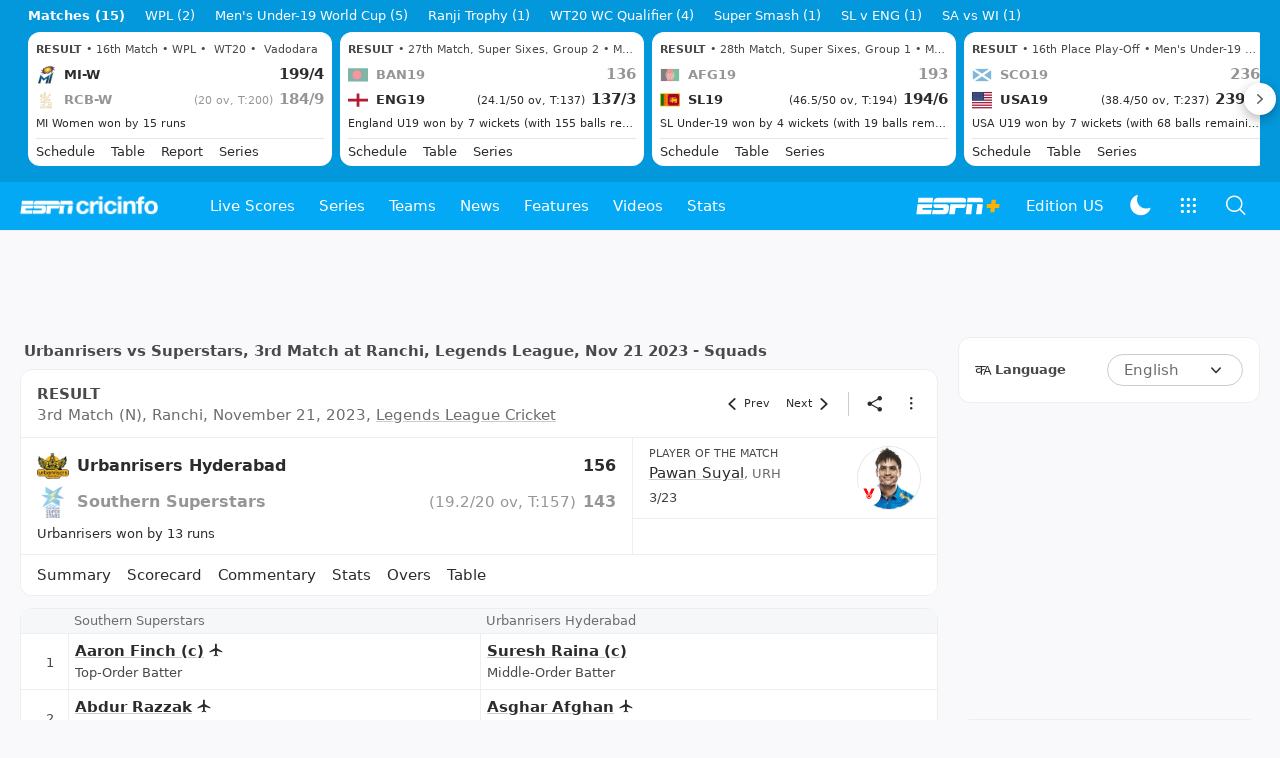

--- FILE ---
content_type: text/html; charset=utf-8
request_url: https://www.espncricinfo.com/series/legends-league-cricket-2023-24-1408606/southern-superstars-vs-urbanrisers-hyderabad-3rd-match-1408609/match-squads
body_size: 80958
content:
<!DOCTYPE html><html lang="en"><head><meta charSet="utf-8"/><link rel="preconnect" href="https://img1.hscicdn.com" crossorigin="anonymous"/><link rel="preconnect" href="https://dcf.espn.com" crossorigin="anonymous"/><link rel="preload" href="https://wassets.hscicdn.com/static/fonts/CiIcons/ci-icons-v3.7/fonts/icomoon.woff?gencn3" as="font" type="font/woff2" crossorigin="anonymous"/><script type="text/javascript">
          /*! js-cookie v3.0.5 | MIT */
          !function(e,t){"object"==typeof exports&&"undefined"!=typeof module?module.exports=t():"function"==typeof define&&define.amd?define(t):(e="undefined"!=typeof globalThis?globalThis:e||self,function(){var n=e.Cookies,o=e.Cookies=t();o.noConflict=function(){return e.Cookies=n,o}}())}(this,(function(){"use strict";function e(e){for(var t=1;t<arguments.length;t++){var n=arguments[t];for(var o in n)e[o]=n[o]}return e}var t=function t(n,o){function r(t,r,i){if("undefined"!=typeof document){"number"==typeof(i=e({},o,i)).expires&&(i.expires=new Date(Date.now()+864e5*i.expires)),i.expires&&(i.expires=i.expires.toUTCString()),t=encodeURIComponent(t).replace(/%(2[346B]|5E|60|7C)/g,decodeURIComponent).replace(/[()]/g,escape);var c="";for(var u in i)i[u]&&(c+="; "+u,!0!==i[u]&&(c+="="+i[u].split(";")[0]));return document.cookie=t+"="+n.write(r,t)+c}}return Object.create({set:r,get:function(e){if("undefined"!=typeof document&&(!arguments.length||e)){for(var t=document.cookie?document.cookie.split("; "):[],o={},r=0;r<t.length;r++){var i=t[r].split("="),c=i.slice(1).join("=");try{var u=decodeURIComponent(i[0]);if(o[u]=n.read(c,u),e===u)break}catch(e){}}return e?o[e]:o}},remove:function(t,n){r(t,"",e({},n,{expires:-1}))},withAttributes:function(n){return t(this.converter,e({},this.attributes,n))},withConverter:function(n){return t(e({},this.converter,n),this.attributes)}},{attributes:{value:Object.freeze(o)},converter:{value:Object.freeze(n)}})}({read:function(e){return'"'===e[0]&&(e=e.slice(1,-1)),e.replace(/(%[dA-F]{2})+/gi,decodeURIComponent)},write:function(e){return encodeURIComponent(e).replace(/%(2[346BF]|3[AC-F]|40|5[BDE]|60|7[BCD])/g,decodeURIComponent)}},{path:"/"});return t}));
        </script><script type="text/javascript">
            // DATA LAYER CONFIGURATION
            var _dl = {
              site: {
                baseDomain: 'espncricinfo.com',
                site: 'espncricinfo',
                portal: 'sports',
                country: Cookies.get('country') || 'in',
                language: window.location.pathname.startsWith('/hindi') ? 'hi_in' : 'en_us',
                otguid: 'a0595f6d-337b-4be2-8d32-ad0c5e7c829d',
              },
              page: {
                page_url: window.location.href,
                page_title: document.title,
                platform: "web",
              },
              helpersEnabled: true,
              pageViewed: false,
              visitor: {
                swid: Cookies.get('SWID'),
              }
            };

            // SUBSCRIBE AND PUBLISH METHODS
            _dl.subscribe = function(eventName, callback) {
              document.addEventListener("__dataLayer." + eventName, function(e) {
                if (e && e.detail)
                  callback.apply(__dataLayer, e.detail);
              });
            };

            _dl.publish = function(eventName) {
              var args = Array.prototype.splice.apply(arguments, [1, arguments.length]),
              event = new CustomEvent("__dataLayer." + eventName, {
                detail: args || []
              });
              document.dispatchEvent(event);
            };

            // MAKE DATA LAYER GLOBAL
            window.__dataLayer = window.__dataLayer || {};
            Object.assign(window.__dataLayer, _dl);
        </script><script type="text/javascript">
          var appInfoValue = Cookies.get('ci-app');
          var appInfo = null;
          var isApp = false;
          if (appInfoValue) {
            appInfo = JSON.parse(appInfoValue);

            // android || ios
            if (appInfo['pf'] === 'android' || appInfo['pf'] === 'ios') {
              isApp = true;
            }
          }
          window.hsci = window.hsci || {
            consent: {
              region: 'unknown',
              enabled: false,
              taken: true,
            },
            did: null,
            appInfo: appInfo,
            playerV5: true
          };

          // android
          if (window.CleverTap) {
            isApp = true;

          // ios
          } else if (window.webkit && window.webkit.messageHandlers && window.webkit.messageHandlers.clevertap) {
            isApp = true;
          }

          hsci.isApp = isApp;

          //Flutter webview
          window.addEventListener('flutterInAppWebViewPlatformReady', function() {
            // console.log("flutterInAppWebViewPlatformReady done")
            window.isFlutterAppReady = true;
            window.isApp = true;
          });


          hsci.injectScript = function(src, opts) {
            (function() {
              var script = document.createElement("script");
              script.type = "text/javascript";
              script.async = false;
              script.src = src;
              if(opts && typeof opts.id !== "undefined") script.id = opts.id;
              if(opts && typeof opts.async !== "undefined") script.async = opts.async;
              if(opts && typeof opts.defer !== "undefined") script.defer = opts.defer;
              var s = document.getElementsByTagName('script')[0];
              s.parentNode.insertBefore(script, s);
            })();
          };
        </script><script type="text/javascript">
          hsci.consent.region = Cookies.get('region');
          hsci.consent.country = Cookies.get('country');

          // Faiyaz - emea region is added for exisiting users with the same region cookie.
          hsci.consent.enabled = hsci.isApp ? false : hsci.consent.region === 'gdpr' || hsci.consent.region === 'emea' || hsci.consent.region === 'ccpa';

          function handler() {
            // ensighten script is loaded and consent is taken so unblock
            window.yett.unblock();

            if(!hsci.isApp && window.hsci.playerV5) {
              // Data Layer Integration
              document.dispatchEvent(new Event("dataLayerReady"));
              window.__dataLayer.publish('pageView');
            }
          }

          // Faiyaz - emea region is added for exisiting users with the same region cookie.
          if(hsci.consent.enabled) {

            //disable integration scripts
            window.YETT_BLACKLIST = [
              /www\.googletagmanager\.com/,
              /d2r1yp2w7bby2u\.cloudfront\.net/,
              /at-.*?\.js/,
              /omniture-.*?\.js/,
              /prebid.*?\.js/,
              /sb\.scorecardresearch\.com/,
              /cdn\.taboola\.com/,
              /jsc\.mgid\.com/
            ];

            // This is required for ccpa region also
            document.addEventListener('tms.ready', handler);
            document.addEventListener('onetrust.consent.loaded', handler);

            if (hsci.consent.region === 'gdpr' || hsci.consent.region === 'emea' || hsci.consent.region === 'ccpa') {
              var _alertBox1 = Cookies.get('OptanonConsentAlertBoxClosed');
              var _alertBox2 = Cookies.get('OptanonAlertBoxClosed');
              hsci.consent.taken = _alertBox1 !== undefined || _alertBox2 !== undefined;

              window.addEventListener('consent.onetrust', function(e) {
                // Check if __tcfapi is ready to detect event on close
                // @ts-ignore
                if (window.__tcfapi) {
                  __tcfapi('getTCData', 2, function(tcData, success) {
                    if (success) {
                      if (tcData.eventStatus === 'useractioncomplete') {
                        window.location.reload();
                      }
                    }
                  });
                }
              });
            }

          } else {
            // for non gdpr regions do not load following scipt upfront load after window load
            window.YETT_BLACKLIST = [
              /d2r1yp2w7bby2u\.cloudfront\.net/,
              /omniture-.*?\.js/,
              /at-.*?\.js/,
              /cdn\.taboola\.com/,
              /jsc\.mgid\.com/
            ];

            if(hsci.isApp) {
              window.addEventListener('DOMContentLoaded', function(event) {
                window.yett.unblock();
              });
            } else {
              document.addEventListener('tms.ready', handler);
              document.addEventListener('onetrust.consent.loaded', handler);
            }
          }
        </script><script type="text/javascript">!function(t,e){"object"==typeof exports&&"undefined"!=typeof module?e(exports):"function"==typeof define&&define.amd?define(["exports"],e):e((t=t||self).yett={})}(this,function(t){"use strict";function o(e,t){return e&&(!t||t!==s)&&(!a.blacklist||a.blacklist.some(function(t){return t.test(e)}))&&(!a.whitelist||a.whitelist.every(function(t){return!t.test(e)}))}function l(t){var e=t.getAttribute("src");return a.blacklist&&a.blacklist.every(function(t){return!t.test(e)})||a.whitelist&&a.whitelist.some(function(t){return t.test(e)})}var s="javascript/blocked",a={blacklist:window.YETT_BLACKLIST,whitelist:window.YETT_WHITELIST},u={blacklisted:[]},f=new MutationObserver(function(t){for(var e=0;e<t.length;e++)for(var i=t[e].addedNodes,n=function(t){var n=i[t];if(1===n.nodeType&&"SCRIPT"===n.tagName){var e=n.src,r=n.type;if(o(e,r)){u.blacklisted.push(n.cloneNode()),n.type=s;n.addEventListener("beforescriptexecute",function t(e){n.getAttribute("type")===s&&e.preventDefault(),n.removeEventListener("beforescriptexecute",t)}),n.parentElement&&n.parentElement.removeChild(n)}}},r=0;r<i.length;r++)n(r)});f.observe(document.documentElement,{childList:!0,subtree:!0});var c=document.createElement;function p(t){return function(t){if(Array.isArray(t)){for(var e=0,n=new Array(t.length);e<t.length;e++)n[e]=t[e];return n}}(t)||function(t){if(Symbol.iterator in Object(t)||"[object Arguments]"===Object.prototype.toString.call(t))return Array.from(t)}(t)||function(){throw new TypeError("Invalid attempt to spread non-iterable instance")}()}document.createElement=function(){for(var t=arguments.length,e=new Array(t),n=0;n<t;n++)e[n]=arguments[n];if("script"!==e[0].toLowerCase())return c.bind(document).apply(void 0,e);var r=c.bind(document).apply(void 0,e),i=r.setAttribute.bind(r);return Object.defineProperties(r,{src:{get:function(){var t=r.getAttribute("src");return t&&0===t.indexOf("//")?document.location.protocol+t:t||""},set:function(t){return o(t,r.type)&&i("type",s),i("src",t),!0}},type:{set:function(t){var e=o(r.src,r.type)?s:t;return i("type",e),!0}}}),r.setAttribute=function(t,e){"type"===t||"src"===t?r[t]=e:HTMLScriptElement.prototype.setAttribute.call(r,t,e)},r};var d=new RegExp("[|\\{}()[\\]^$+*?.]","g");t.unblock=function(){for(var t=arguments.length,n=new Array(t),e=0;e<t;e++)n[e]=arguments[e];n.length<1?(a.blacklist=[],a.whitelist=[]):(a.blacklist&&(a.blacklist=a.blacklist.filter(function(e){return n.every(function(t){return"string"==typeof t?!e.test(t):t instanceof RegExp?e.toString()!==t.toString():void 0})})),a.whitelist&&(a.whitelist=[].concat(p(a.whitelist),p(n.map(function(e){if("string"==typeof e){var n=".*"+e.replace(d,"\$&")+".*";if(a.whitelist.every(function(t){return t.toString()!==n.toString()}))return new RegExp(n)}else if(e instanceof RegExp&&a.whitelist.every(function(t){return t.toString()!==e.toString()}))return e;return null}).filter(Boolean)))));for(var r=document.querySelectorAll('script[type="'.concat(s,'"]')),i=0;i<r.length;i++){var o=r[i];l(o)&&(o.type="application/javascript",u.blacklisted.push(o),o.parentElement.removeChild(o))}var c=0;p(u.blacklisted).forEach(function(t,e){if(l(t)){var n=document.createElement("script");n.setAttribute("src",t.src),n.setAttribute("type","application/javascript"),document.head.appendChild(n),u.blacklisted.splice(e-c,1),c++}}),a.blacklist&&a.blacklist.length<1&&f.disconnect()},Object.defineProperty(t,"__esModule",{value:!0})});</script><script type="text/javascript">
            if(!hsci.isApp) {
                hsci.injectScript('//dcf.espn.com/TWDC-DTCI/prod/Bootstrap.js', {async: true});
            }
          </script><script type="text/javascript">window.googletag = window.googletag || {cmd: []};
          window.pbjs = window.pbjs || {que: []};
          window._taboola = window._taboola || [];
          window._outbrain = window._outbrain || [];
        </script><meta name="viewport" content="width=device-width, initial-scale=1.0, maximum-scale=1.0, user-scalable=0"/><link rel="manifest" href="/static/json/manifest.json"/><link rel="shortcut icon" type="image/x-icon" href="https://wassets.hscicdn.com/static/images/favicon.ico"/><link href="https://wassets.hscicdn.com/static/images/iphone5_splash.png" media="(device-width: 320px) and (device-height: 568px) and (-webkit-device-pixel-ratio: 2)" rel="apple-touch-startup-image"/><link href="https://wassets.hscicdn.com/static/images/iphone6_splash.png" media="(device-width: 375px) and (device-height: 667px) and (-webkit-device-pixel-ratio: 2)" rel="apple-touch-startup-image"/><link href="https://wassets.hscicdn.com/static/images/iphoneplus_splash.png" media="(device-width: 621px) and (device-height: 1104px) and (-webkit-device-pixel-ratio: 3)" rel="apple-touch-startup-image"/><link href="https://wassets.hscicdn.com/static/images/iphonex_splash.png" media="(device-width: 375px) and (device-height: 812px) and (-webkit-device-pixel-ratio: 3)" rel="apple-touch-startup-image"/><link href="https://wassets.hscicdn.com/static/images/iphonexr_splash.png" media="(device-width: 414px) and (device-height: 896px) and (-webkit-device-pixel-ratio: 2)" rel="apple-touch-startup-image"/><link href="https://wassets.hscicdn.com/static/images/iphonexsmax_splash.png" media="(device-width: 414px) and (device-height: 896px) and (-webkit-device-pixel-ratio: 3)" rel="apple-touch-startup-image"/><link href="https://wassets.hscicdn.com/static/images/ipad_splash.png" media="(device-width: 768px) and (device-height: 1024px) and (-webkit-device-pixel-ratio: 2)" rel="apple-touch-startup-image"/><link href="https://wassets.hscicdn.com/static/images/ipadpro1_splash.png" media="(device-width: 834px) and (device-height: 1112px) and (-webkit-device-pixel-ratio: 2)" rel="apple-touch-startup-image"/><link href="https://wassets.hscicdn.com/static/images/ipadpro3_splash.png" media="(device-width: 834px) and (device-height: 1194px) and (-webkit-device-pixel-ratio: 2)" rel="apple-touch-startup-image"/><link href="https://wassets.hscicdn.com/static/images/ipadpro2_splash.png" media="(device-width: 1024px) and (device-height: 1366px) and (-webkit-device-pixel-ratio: 2)" rel="apple-touch-startup-image"/><meta name="mobile-web-app-capable" content="yes"/><meta name="apple-mobile-web-app-title" content="ESPN Cricinfo"/><meta name="apple-mobile-web-app-status-bar-style" content="black"/><meta name="theme-color" content="#03a9f4"/><link rel="apple-touch-icon" sizes="72x72" href="https://wassets.hscicdn.com/static/images/ios-72.png" type="image/png"/><link rel="apple-touch-icon" sizes="120x120" href="https://wassets.hscicdn.com/static/images/ios-120.png" type="image/png"/><link rel="apple-touch-icon" sizes="144x144" href="https://wassets.hscicdn.com/static/images/ios-144.png" type="image/png"/><link rel="apple-touch-icon" sizes="180x180" href="https://wassets.hscicdn.com/static/images/ios-180.png" type="image/png"/><title>2023/24 SSS vs URH Match Squads | Legends League Sqauds - ESPNcricinfo</title><meta name="title" content="2023/24 SSS vs URH Match Squads | Legends League Sqauds - ESPNcricinfo"/><meta name="description" content="Check out Squads for SSS vs URH of  2023/24 Legends League Cricket. Get ready for an exciting encounter between Superstars and Urbanrisers and catch all the live updates and highlights on ESPNcricinfo."/><meta name="keywords" content="Superstars vs Urbanrisers 3rd Match 2023/24 squad,SSS vs URH,Legends League Cricket"/><meta name="robots" content="index,follow, max-snippet:-1, max-video-preview:-1, max-image-preview:large"/><meta name="googlebot" content="index,follow, max-snippet:-1, max-video-preview:-1, max-image-preview:large"/><link rel="canonical" href="https://www.espncricinfo.com/series/legends-league-cricket-2023-24-1408606/southern-superstars-vs-urbanrisers-hyderabad-3rd-match-1408609/match-squads"/><link rel="alternate" href="https://www.espncricinfo.com/hindi/series/legends-league-cricket-2023-24-1408606/southern-superstars-vs-urbanrisers-hyderabad-3rd-match-1408609/match-squads" hrefLang="hi"/><link rel="alternate" href="https://www.espncricinfo.com/series/legends-league-cricket-2023-24-1408606/southern-superstars-vs-urbanrisers-hyderabad-3rd-match-1408609/match-squads" hrefLang="en"/><link rel="alternate" href="https://www.espncricinfo.com/series/legends-league-cricket-2023-24-1408606/southern-superstars-vs-urbanrisers-hyderabad-3rd-match-1408609/match-squads" hrefLang="x-default"/><meta property="og:site_name" content="ESPNcricinfo"/><meta property="og:type" content="website"/><meta property="og:title" content="2023/24 SSS vs URH Match Squads | Legends League Sqauds - ESPNcricinfo"/><meta property="og:description" content="Check out Squads for SSS vs URH of  2023/24 Legends League Cricket. Get ready for an exciting encounter between Superstars and Urbanrisers and catch all the live updates and highlights on ESPNcricinfo."/><meta property="og:image" content="https://www.espncricinfo.com/static/images/espncricinfo-og.png"/><meta property="og:url" content="https://www.espncricinfo.com/series/legends-league-cricket-2023-24-1408606/southern-superstars-vs-urbanrisers-hyderabad-3rd-match-1408609/match-squads"/><meta property="fb:app_id" content="260890547115"/><meta property="fb:pages" content="104266592953439"/><meta name="twitter:site" content="@espncricinfo"/><meta name="twitter:card" content="summary_large_image"/><meta name="twitter:app:name:iphone" content="ESPNcricinfo"/><meta name="twitter:app:id:iphone" content="417408017"/><meta name="twitter:app:name:googleplay" content="ESPNcricinfo"/><meta name="twitter:app:id:googleplay" content="com.july.cricinfo"/><meta name="twitter:title" content="2023/24 SSS vs URH Match Squads | Legends League Sqauds - ESPNcricinfo"/><meta name="twitter:description" content="Check out Squads for SSS vs URH of  2023/24 Legends League Cricket. Get ready for an exciting encounter between Superstars and Urbanrisers and catch all the live updates and highlights on ESPNcricinfo."/><meta name="twitter:image" content="https://www.espncricinfo.com/static/images/espncricinfo-og.png"/><meta itemProp="name" content="2023/24 SSS vs URH Match Squads | Legends League Sqauds - ESPNcricinfo"/><meta itemProp="description" content="Check out Squads for SSS vs URH of  2023/24 Legends League Cricket. Get ready for an exciting encounter between Superstars and Urbanrisers and catch all the live updates and highlights on ESPNcricinfo."/><meta itemProp="image" content="https://www.espncricinfo.com/static/images/espncricinfo-og.png"/><meta itemProp="publisher" content="ESPNcricinfo"/><meta itemProp="url" content="https://www.espncricinfo.com/series/legends-league-cricket-2023-24-1408606/southern-superstars-vs-urbanrisers-hyderabad-3rd-match-1408609/match-squads"/><meta itemProp="editor" content="ESPNcricinfo"/><meta itemProp="headline" content="2023/24 SSS vs URH Match Squads | Legends League Sqauds - ESPNcricinfo"/><meta itemProp="sourceOrganization" content="ESPN Digital Media Pvt Ltd"/><meta itemProp="keywords" content="Superstars vs Urbanrisers 3rd Match 2023/24 squad,SSS vs URH,Legends League Cricket"/><script type="application/ld+json">{"@context":"https://schema.org","@type":"Organization","name":"ESPN Digital Media Private Limited","url":"https://www.espncricinfo.com","logo":"/static/images/espncricinfo-logo-full.png","address":{"@type":"PostalAddress","streetAddress":"Ground Floor, Embassy Golf Links Business Park, Cherry Hills, Intermediate Ring Road, Domlur","addressLocality":"Bangalore","addressRegion":"India","postalCode":"560071","Telephone":"+91-080-68479700"},"sameAs":["https://www.facebook.com/Cricinfo","https://twitter.com/ESPNcricinfo","https://www.youtube.com/espncricinfo"]}</script><script type="application/ld+json">{"@context":"https://schema.org","@graph":[{"@context":"https://schema.org","@type":"SiteNavigationElement","@id":"#nav-item","name":"Live Scores","url":"https://www.espncricinfo.com/live-cricket-score"},{"@context":"https://schema.org","@type":"SiteNavigationElement","@id":"#nav-item","name":"Live Scores Home","url":"https://www.espncricinfo.com/live-cricket-score"},{"@context":"https://schema.org","@type":"SiteNavigationElement","@id":"#nav-item","name":"Schedule","url":"https://www.espncricinfo.com/live-cricket-match-schedule-fixtures"},{"@context":"https://schema.org","@type":"SiteNavigationElement","@id":"#nav-item","name":"Results","url":"https://www.espncricinfo.com/live-cricket-match-results"},{"@context":"https://schema.org","@type":"SiteNavigationElement","@id":"#nav-item","name":"Month view","url":"https://www.espncricinfo.com/live-cricket-month-view"},{"@context":"https://schema.org","@type":"SiteNavigationElement","@id":"#nav-item","name":"Season view","url":"https://www.espncricinfo.com/ci/engine/series/index.html?view=season"},{"@context":"https://schema.org","@type":"SiteNavigationElement","@id":"#nav-item","name":"International calendar","url":"https://www.espncricinfo.com/ci/engine/match/index.html?view=calendar"},{"@context":"https://schema.org","@type":"SiteNavigationElement","@id":"#nav-item","name":"Desktop Scoreboard","url":"https://www.espncricinfo.com/ci/engine/match/scores/desktop.html"},{"@context":"https://schema.org","@type":"SiteNavigationElement","@id":"#nav-item","name":"Series","url":"https://www.espncricinfo.com/cricket-fixtures"},{"@context":"https://schema.org","@type":"SiteNavigationElement","@id":"#nav-item","name":"WPL 2026","url":"https://www.espncricinfo.com/series/women-s-premier-league-2025-26-1510059"},{"@context":"https://schema.org","@type":"SiteNavigationElement","@id":"#nav-item","name":"India vs New Zealand","url":"https://www.espncricinfo.com/series/new-zealand-in-india-2025-26-1490228"},{"@context":"https://schema.org","@type":"SiteNavigationElement","@id":"#nav-item","name":"Under-19 World Cup","url":"https://www.espncricinfo.com/series/men-s-under-19-world-cup-2025-26-1511849"},{"@context":"https://schema.org","@type":"SiteNavigationElement","@id":"#nav-item","name":"Men's T20 World Cup 2026","url":"https://www.espncricinfo.com/series/icc-men-s-t20-world-cup-2025-26-1502138"},{"@context":"https://schema.org","@type":"SiteNavigationElement","@id":"#nav-item","name":"Sri Lanka vs England","url":"https://www.espncricinfo.com/series/england-in-sri-lanka-2025-26-1507712"},{"@context":"https://schema.org","@type":"SiteNavigationElement","@id":"#nav-item","name":"South Africa vs West Indies","url":"https://www.espncricinfo.com/series/west-indies-in-south-africa-2025-26-1477604"},{"@context":"https://schema.org","@type":"SiteNavigationElement","@id":"#nav-item","name":"SA20 2026","url":"https://www.espncricinfo.com/series/sa20-2025-26-1494252"},{"@context":"https://schema.org","@type":"SiteNavigationElement","@id":"#nav-item","name":"BBL 2025","url":"https://www.espncricinfo.com/series/big-bash-league-2025-26-1490534"},{"@context":"https://schema.org","@type":"SiteNavigationElement","@id":"#nav-item","name":"BPL 2025","url":"https://www.espncricinfo.com/series/bangladesh-premier-league-2025-26-1516530"},{"@context":"https://schema.org","@type":"SiteNavigationElement","@id":"#nav-item","name":"IPL 2026","url":"https://www.espncricinfo.com/series/indian-premier-league-2025-26-1510719"},{"@context":"https://schema.org","@type":"SiteNavigationElement","@id":"#nav-item","name":"Men's Super Smash","url":"https://www.espncricinfo.com/series/super-smash-2025-26-1499623"},{"@context":"https://schema.org","@type":"SiteNavigationElement","@id":"#nav-item","name":"Women's Super Smash","url":"https://www.espncricinfo.com/series/women-s-super-smash-2025-26-1499624"},{"@context":"https://schema.org","@type":"SiteNavigationElement","@id":"#nav-item","name":"Women's T20 World Cup QLF","url":"https://www.espncricinfo.com/series/women-s-t20-world-cup-qualifier-2025-26-1515205"},{"@context":"https://schema.org","@type":"SiteNavigationElement","@id":"#nav-item","name":"Test Championship 2025-2027","url":"https://www.espncricinfo.com/series/icc-world-test-championship-2025-2027-1472510"},{"@context":"https://schema.org","@type":"SiteNavigationElement","@id":"#nav-item","name":"-Future series-","url":"https://www.espncricinfo.com/cricket-fixtures/#future"},{"@context":"https://schema.org","@type":"SiteNavigationElement","@id":"#nav-item","name":"-Archives-","url":"https://www.espncricinfo.com/ci/engine/series/index.html"},{"@context":"https://schema.org","@type":"SiteNavigationElement","@id":"#nav-item","name":"Teams","url":"https://www.espncricinfo.com/team"},{"@context":"https://schema.org","@type":"SiteNavigationElement","@id":"#nav-item","name":"Australia","url":"https://www.espncricinfo.com/team/australia-2"},{"@context":"https://schema.org","@type":"SiteNavigationElement","@id":"#nav-item","name":"Afghanistan","url":"https://www.espncricinfo.com/team/afghanistan-40"},{"@context":"https://schema.org","@type":"SiteNavigationElement","@id":"#nav-item","name":"Bangladesh","url":"https://www.espncricinfo.com/team/bangladesh-25"},{"@context":"https://schema.org","@type":"SiteNavigationElement","@id":"#nav-item","name":"Canada","url":"https://www.espncricinfo.com/team/canada-17"},{"@context":"https://schema.org","@type":"SiteNavigationElement","@id":"#nav-item","name":"England","url":"https://www.espncricinfo.com/team/england-1"},{"@context":"https://schema.org","@type":"SiteNavigationElement","@id":"#nav-item","name":"Ireland","url":"https://www.espncricinfo.com/team/ireland-29"},{"@context":"https://schema.org","@type":"SiteNavigationElement","@id":"#nav-item","name":"India","url":"https://www.espncricinfo.com/team/india-6"},{"@context":"https://schema.org","@type":"SiteNavigationElement","@id":"#nav-item","name":"Namibia","url":"https://www.espncricinfo.com/team/namibia-28"},{"@context":"https://schema.org","@type":"SiteNavigationElement","@id":"#nav-item","name":"New Zealand","url":"https://www.espncricinfo.com/team/new-zealand-5"},{"@context":"https://schema.org","@type":"SiteNavigationElement","@id":"#nav-item","name":"Nepal","url":"https://www.espncricinfo.com/team/nepal-33"},{"@context":"https://schema.org","@type":"SiteNavigationElement","@id":"#nav-item","name":"Pakistan","url":"https://www.espncricinfo.com/team/pakistan-7"},{"@context":"https://schema.org","@type":"SiteNavigationElement","@id":"#nav-item","name":"Netherlands","url":"https://www.espncricinfo.com/team/netherlands-15"},{"@context":"https://schema.org","@type":"SiteNavigationElement","@id":"#nav-item","name":"South Africa","url":"https://www.espncricinfo.com/team/south-africa-3"},{"@context":"https://schema.org","@type":"SiteNavigationElement","@id":"#nav-item","name":"Oman","url":"https://www.espncricinfo.com/team/oman-37"},{"@context":"https://schema.org","@type":"SiteNavigationElement","@id":"#nav-item","name":"Sri Lanka","url":"https://www.espncricinfo.com/team/sri-lanka-8"},{"@context":"https://schema.org","@type":"SiteNavigationElement","@id":"#nav-item","name":"Scotland","url":"https://www.espncricinfo.com/team/scotland-30"},{"@context":"https://schema.org","@type":"SiteNavigationElement","@id":"#nav-item","name":"West Indies","url":"https://www.espncricinfo.com/team/west-indies-4"},{"@context":"https://schema.org","@type":"SiteNavigationElement","@id":"#nav-item","name":"UAE","url":"https://www.espncricinfo.com/team/united-arab-emirates-27"},{"@context":"https://schema.org","@type":"SiteNavigationElement","@id":"#nav-item","name":"Zimbabwe","url":"https://www.espncricinfo.com/team/zimbabwe-9"},{"@context":"https://schema.org","@type":"SiteNavigationElement","@id":"#nav-item","name":"USA","url":"https://www.espncricinfo.com/team/united-states-of-america-11"},{"@context":"https://schema.org","@type":"SiteNavigationElement","@id":"#nav-item","name":"News","url":"https://www.espncricinfo.com/cricket-news"},{"@context":"https://schema.org","@type":"SiteNavigationElement","@id":"#nav-item","name":"News Home","url":"https://www.espncricinfo.com/cricket-news"},{"@context":"https://schema.org","@type":"SiteNavigationElement","@id":"#nav-item","name":"Future of ODIs","url":"https://www.espncricinfo.com/cricket-news/the-future-of-odis-39"},{"@context":"https://schema.org","@type":"SiteNavigationElement","@id":"#nav-item","name":"Ball-tampering","url":"https://www.espncricinfo.com/cricket-news/ball-tampering-25"},{"@context":"https://schema.org","@type":"SiteNavigationElement","@id":"#nav-item","name":"Technology in cricket","url":"https://www.espncricinfo.com/cricket-news/technology-in-cricket-18"},{"@context":"https://schema.org","@type":"SiteNavigationElement","@id":"#nav-item","name":"Racism","url":"https://www.espncricinfo.com/cricket-news/racism-99"},{"@context":"https://schema.org","@type":"SiteNavigationElement","@id":"#nav-item","name":"Run-out controversies","url":"https://www.espncricinfo.com/cricket-news/run-out-controversies-325"},{"@context":"https://schema.org","@type":"SiteNavigationElement","@id":"#nav-item","name":"Corruption","url":"https://www.espncricinfo.com/cricket-news/corruption-in-cricket-4"},{"@context":"https://schema.org","@type":"SiteNavigationElement","@id":"#nav-item","name":"Features","url":"https://www.espncricinfo.com/cricket-features"},{"@context":"https://schema.org","@type":"SiteNavigationElement","@id":"#nav-item","name":"Features Home","url":"https://www.espncricinfo.com/cricket-features"},{"@context":"https://schema.org","@type":"SiteNavigationElement","@id":"#nav-item","name":"On this day","url":"https://www.espncricinfo.com/on-this-day/cricket-events"},{"@context":"https://schema.org","@type":"SiteNavigationElement","@id":"#nav-item","name":"Writers","url":"https://www.espncricinfo.com/espncricinfo-writers-index"},{"@context":"https://schema.org","@type":"SiteNavigationElement","@id":"#nav-item","name":"Web stories","url":"https://www.espncricinfo.com/webstories"},{"@context":"https://schema.org","@type":"SiteNavigationElement","@id":"#nav-item","name":"Photo galleries","url":"https://www.espncricinfo.com/gallery"},{"@context":"https://schema.org","@type":"SiteNavigationElement","@id":"#nav-item","name":"Cricinfo 30 years","url":"https://www.espncricinfo.com/cricinfo-30-years"},{"@context":"https://schema.org","@type":"SiteNavigationElement","@id":"#nav-item","name":"The Cricket Monthly","url":"https://www.thecricketmonthly.com/"},{"@context":"https://schema.org","@type":"SiteNavigationElement","@id":"#nav-item","name":"Videos","url":"https://www.espncricinfo.com/cricket-videos/"},{"@context":"https://schema.org","@type":"SiteNavigationElement","@id":"#nav-item","name":"Cricinformed","url":"https://www.espncricinfo.com/cricket-videos/genre/cricinformed-299"},{"@context":"https://schema.org","@type":"SiteNavigationElement","@id":"#nav-item","name":"TimeOut","url":"https://www.espncricinfo.com/cricket-videos/genre/time-out-221"},{"@context":"https://schema.org","@type":"SiteNavigationElement","@id":"#nav-item","name":"Matchday","url":"https://www.espncricinfo.com/cricket-videos/genre/match-day-155"},{"@context":"https://schema.org","@type":"SiteNavigationElement","@id":"#nav-item","name":"25 Questions","url":"https://www.espncricinfo.com/cricket-videos/genre/25-questions-191"},{"@context":"https://schema.org","@type":"SiteNavigationElement","@id":"#nav-item","name":"News and Analysis","url":"https://www.espncricinfo.com/cricket-videos/genre/news-and-analysis-34"},{"@context":"https://schema.org","@type":"SiteNavigationElement","@id":"#nav-item","name":"Interviews","url":"https://www.espncricinfo.com/cricket-videos/genre/interviews-9"},{"@context":"https://schema.org","@type":"SiteNavigationElement","@id":"#nav-item","name":"Features","url":"https://www.espncricinfo.com/cricket-videos/genre/features-46"},{"@context":"https://schema.org","@type":"SiteNavigationElement","@id":"#nav-item","name":"Press Conference","url":"https://www.espncricinfo.com/cricket-videos/genre/press-conference-2"},{"@context":"https://schema.org","@type":"SiteNavigationElement","@id":"#nav-item","name":"Polite Enquiries","url":"https://www.espncricinfo.com/cricket-videos/genre/politeenquiries-119"},{"@context":"https://schema.org","@type":"SiteNavigationElement","@id":"#nav-item","name":"Run Order","url":"https://www.espncricinfo.com/cricket-videos/genre/run-order-166"},{"@context":"https://schema.org","@type":"SiteNavigationElement","@id":"#nav-item","name":"Newsroom","url":"https://www.espncricinfo.com/cricket-videos/genre/newsroom-218"},{"@context":"https://schema.org","@type":"SiteNavigationElement","@id":"#nav-item","name":"Highlights","url":"https://www.espncricinfo.com/cricket-videos/genre/highlights-37"},{"@context":"https://schema.org","@type":"SiteNavigationElement","@id":"#nav-item","name":"YouTube","url":"https://www.youtube.com/ESPNCricinfo"},{"@context":"https://schema.org","@type":"SiteNavigationElement","@id":"#nav-item","name":"Stats","url":"https://www.espncricinfo.com/records"},{"@context":"https://schema.org","@type":"SiteNavigationElement","@id":"#nav-item","name":"Stats home","url":"https://www.espncricinfo.com/records"},{"@context":"https://schema.org","@type":"SiteNavigationElement","@id":"#nav-item","name":"AskCricinfo","url":"https://www.espncricinfo.com/ask"},{"@context":"https://schema.org","@type":"SiteNavigationElement","@id":"#nav-item","name":"Statsguru","url":"https://stats.espncricinfo.com/ci/engine/stats/index.html"},{"@context":"https://schema.org","@type":"SiteNavigationElement","@id":"#nav-item","name":"SuperStats","url":"https://www.espncricinfo.com/genre/superstats-706"},{"@context":"https://schema.org","@type":"SiteNavigationElement","@id":"#nav-item","name":"2025 records","url":"https://www.espncricinfo.com/records/year/2025-2025"},{"@context":"https://schema.org","@type":"SiteNavigationElement","@id":"#nav-item","name":"2024 records","url":"https://www.espncricinfo.com/records/year/2024-2024"},{"@context":"https://schema.org","@type":"SiteNavigationElement","@id":"#nav-item","name":"All records","url":"https://www.espncricinfo.com/records"},{"@context":"https://schema.org","@type":"SiteNavigationElement","@id":"#nav-item","name":"Players","url":"https://www.espncricinfo.com/cricketers"},{"@context":"https://schema.org","@type":"SiteNavigationElement","@id":"#nav-item","name":"Grounds","url":"https://www.espncricinfo.com/cricket-grounds"},{"@context":"https://schema.org","@type":"SiteNavigationElement","@id":"#nav-item","name":"Rankings","url":"https://www.espncricinfo.com/rankings/icc-team-ranking"}]}</script><script type="application/ld+json">{"@context":"https://schema.org","@type":"WebPage","name":"2023/24 SSS vs URH Match Squads | Legends League Sqauds - ESPNcricinfo","description":"Check out Squads for SSS vs URH of  2023/24 Legends League Cricket. Get ready for an exciting encounter between Superstars and Urbanrisers and catch all the live updates and highlights on ESPNcricinfo.","url":"https://www.espncricinfo.com/series/legends-league-cricket-2023-24-1408606/southern-superstars-vs-urbanrisers-hyderabad-3rd-match-1408609/match-squads","publisher":{"@type":"Organization","name":"ESPN Digital Media Private Limited","url":"https://www.espncricinfo.com","logo":{"@type":"ImageObject","contentUrl":"/static/images/espncricinfo-logo-full.png"}}}</script><meta name="next-head-count" content="71"/><link data-next-font="" rel="preconnect" href="/" crossorigin="anonymous"/><link rel="preload" href="https://wassets.hscicdn.com/_next/static/css/555538078b0b0fcb.css" as="style"/><link rel="stylesheet" href="https://wassets.hscicdn.com/_next/static/css/555538078b0b0fcb.css" data-n-g=""/><noscript data-n-css=""></noscript><script defer="" nomodule="" src="https://wassets.hscicdn.com/_next/static/chunks/polyfills-78c92fac7aa8fdd8.js"></script><script defer="" src="https://wassets.hscicdn.com/_next/static/chunks/CiLanguageEnglish.44cecc4cb23f9718.js"></script><script defer="" src="https://wassets.hscicdn.com/_next/static/chunks/4657.abcb2e5936dfe1d8.js"></script><script src="https://wassets.hscicdn.com/_next/static/chunks/webpack-69668e6f336223ad.js" defer=""></script><script src="https://wassets.hscicdn.com/_next/static/chunks/framework-70f95e8fb8fe7028.js" defer=""></script><script src="https://wassets.hscicdn.com/_next/static/chunks/main-46c7eef8fbc39f54.js" defer=""></script><script src="https://wassets.hscicdn.com/_next/static/chunks/pages/_app-9c13bae1e3ffabdd.js" defer=""></script><script src="https://wassets.hscicdn.com/_next/static/chunks/2024-d083a4536cc32940.js" defer=""></script><script src="https://wassets.hscicdn.com/_next/static/chunks/9515-ea150dbf5171c32e.js" defer=""></script><script src="https://wassets.hscicdn.com/_next/static/chunks/7185-8c8b43a234cfc1e5.js" defer=""></script><script src="https://wassets.hscicdn.com/_next/static/chunks/497-a5ff636093bd0121.js" defer=""></script><script src="https://wassets.hscicdn.com/_next/static/chunks/3903-b4e0c3f39a6cecb3.js" defer=""></script><script src="https://wassets.hscicdn.com/_next/static/chunks/304-99f63234457ff014.js" defer=""></script><script src="https://wassets.hscicdn.com/_next/static/chunks/25-e98bca7649228531.js" defer=""></script><script src="https://wassets.hscicdn.com/_next/static/chunks/375-db85d152e0ff815b.js" defer=""></script><script src="https://wassets.hscicdn.com/_next/static/chunks/8011-3eb505916453003c.js" defer=""></script><script src="https://wassets.hscicdn.com/_next/static/chunks/1471-39fd951505eb2d17.js" defer=""></script><script src="https://wassets.hscicdn.com/_next/static/chunks/2463-5fbdce0a6ee223d2.js" defer=""></script><script src="https://wassets.hscicdn.com/_next/static/chunks/8984-96390bb24426dce0.js" defer=""></script><script src="https://wassets.hscicdn.com/_next/static/chunks/pages/match/CiMatchSquadPlayersPage-4b7d1a5c0ccd9291.js" defer=""></script><script src="https://wassets.hscicdn.com/_next/static/3RvoFDJcOjCOSaTgqZXr9/_buildManifest.js" defer=""></script><script src="https://wassets.hscicdn.com/_next/static/3RvoFDJcOjCOSaTgqZXr9/_ssgManifest.js" defer=""></script></head><body class=""><div id="__next"><script>
    (function() {
      let theme = window?.localStorage?.getItem('ci-theme-preference') || 'LIGHT';

      // check ci-app-theme cookie required for native app theme support
      const appTheme = Cookies.get('ci_app_theme') || Cookies.get('ci-app-theme');

      if(appTheme) {
        theme = appTheme;
        window.hsciapp = { theme: appTheme };
      }

      if (theme === 'DARK') {
        document.body.dataset.colorTheme = 'dark';
      }
    })()
  </script><noscript><iframe src="//www.googletagmanager.com/ns.html?id=GTM-M2X5VXQ" height="0" width="0" style="display:none;visibility:hidden;"></iframe></noscript><section id="pane-main" class=""><section id="main-container"><aside class="ad-placeholder overlay ad-overlay-650469"></aside><div class="ds-pb-4 ds-min-h-[182px] ds-bg-fill-hsb ds-pt-2"><div class="lg:ds-container lg:ds-mx-auto lg:ds-px-5"><div class="ds-relative ds-w-full ds-scrollbar-hide ds-px-2 ds-flex ds-bg-transparent ds-overflow-x-auto ds-scrollbar-hide"><div class="ds-flex ds-flex-row ds-w-full ds-overflow-x-auto ds-scrollbar-hide ds-overflow-y-hidden"><div class="ds-shrink-0 ds-mr-5 last:ds-mr-0"><div class="ds-cursor-pointer ds-flex ds-justify-center ds-h-4"><span class="ds-text-tight-s ds-font-bold ds-flex ds-justify-center ds-items-center ds-cursor-pointer ds-flex-1 ds-text-raw-white ds-tab-active"><span>Matches<!-- --> <span>(<!-- -->15<!-- -->)</span></span></span></div></div><div class="ds-shrink-0 ds-mr-5 last:ds-mr-0"><div class="ds-cursor-pointer ds-flex ds-justify-center ds-h-4"><span class="ds-text-tight-s ds-font-regular ds-flex ds-justify-center ds-items-center ds-cursor-pointer ds-flex-1 ds-text-raw-white"><span>WPL<!-- --> <span>(<!-- -->2<!-- -->)</span></span></span></div></div><div class="ds-shrink-0 ds-mr-5 last:ds-mr-0"><div class="ds-cursor-pointer ds-flex ds-justify-center ds-h-4"><span class="ds-text-tight-s ds-font-regular ds-flex ds-justify-center ds-items-center ds-cursor-pointer ds-flex-1 ds-text-raw-white"><span>Men&#x27;s Under-19 World Cup<!-- --> <span>(<!-- -->5<!-- -->)</span></span></span></div></div><div class="ds-shrink-0 ds-mr-5 last:ds-mr-0"><div class="ds-cursor-pointer ds-flex ds-justify-center ds-h-4"><span class="ds-text-tight-s ds-font-regular ds-flex ds-justify-center ds-items-center ds-cursor-pointer ds-flex-1 ds-text-raw-white"><span>Ranji Trophy<!-- --> <span>(<!-- -->1<!-- -->)</span></span></span></div></div><div class="ds-shrink-0 ds-mr-5 last:ds-mr-0"><div class="ds-cursor-pointer ds-flex ds-justify-center ds-h-4"><span class="ds-text-tight-s ds-font-regular ds-flex ds-justify-center ds-items-center ds-cursor-pointer ds-flex-1 ds-text-raw-white"><span>WT20 WC Qualifier<!-- --> <span>(<!-- -->4<!-- -->)</span></span></span></div></div><div class="ds-shrink-0 ds-mr-5 last:ds-mr-0"><div class="ds-cursor-pointer ds-flex ds-justify-center ds-h-4"><span class="ds-text-tight-s ds-font-regular ds-flex ds-justify-center ds-items-center ds-cursor-pointer ds-flex-1 ds-text-raw-white"><span>Super Smash<!-- --> <span>(<!-- -->1<!-- -->)</span></span></span></div></div><div class="ds-shrink-0 ds-mr-5 last:ds-mr-0"><div class="ds-cursor-pointer ds-flex ds-justify-center ds-h-4"><span class="ds-text-tight-s ds-font-regular ds-flex ds-justify-center ds-items-center ds-cursor-pointer ds-flex-1 ds-text-raw-white"><span>SL v ENG<!-- --> <span>(<!-- -->1<!-- -->)</span></span></span></div></div><div class="ds-shrink-0 ds-mr-5 last:ds-mr-0"><div class="ds-cursor-pointer ds-flex ds-justify-center ds-h-4"><span class="ds-text-tight-s ds-font-regular ds-flex ds-justify-center ds-items-center ds-cursor-pointer ds-flex-1 ds-text-raw-white"><span>SA vs WI<!-- --> <span>(<!-- -->1<!-- -->)</span></span></span></div></div></div></div><div class="ds-block"></div><div class="ds-pt-2"><div class="ci-hsb-carousel"><div class="slick-slider ds-carousel slick-initialized" dir="ltr"><button type="button" data-role="none" class="slick-arrow slick-prev slick-disabled" style="display:block"> <!-- -->Previous</button><div class="slick-list"><div class="slick-track" style="width:0px;left:0px"><div style="outline:none" data-index="0" class="slick-slide slick-active slick-current" tabindex="-1" aria-hidden="false"><div><aside></aside></div></div><div style="outline:none" data-index="1" class="slick-slide slick-active" tabindex="-1" aria-hidden="false"><div><div class="ds-p-2 ds-pb-0.5 ds-bg-fill-hsb-scorecell ds-text-compact-2xs ds-rounded-xl ds-h-[8.375rem]" tabindex="-1" style="width:100%;display:inline-block"><div class="ds-w-[288px]"><a href="/series/wpl-2025-26-1510059/mumbai-indians-women-vs-royal-challengers-bengaluru-women-16th-match-1513697/live-cricket-score" title="" class="ds-no-tap-higlight"><span class="ds-text-compact-xxs"><span class="ds-block"><span class="ds-flex ds-justify-between ds-items-center ds-h-5"><span class="ds-truncate"></span></span><span class="ds-h-14 ds-overflow-hidden"><div class=""><div class="ds-flex ds-flex-col ds-mb-2 ds-mt-1 ds-space-y-1"><div class="ci-team-score ds-flex ds-justify-between ds-items-center ds-text-typo"><div class="ds-flex ds-items-center ds-min-w-0 ds-mr-1" title="MI-W"><img width="20" height="20" alt="MI-W Flag" style="width:20px;height:20px" class="ds-mr-2" src="https://wassets.hscicdn.com/static/images/lazyimage-transparent.png" fetchpriority="auto"/><p class="ds-text-tight-s ds-font-bold ds-capitalize ds-truncate">MI-W</p></div><div class="ds-text-compact-s ds-text-typo ds-text-right ds-whitespace-nowrap"><span class="ds-text-compact-xxs ds-mr-0.5"></span><strong class="">199/4</strong></div></div><div class="ci-team-score ds-flex ds-justify-between ds-items-center ds-text-typo ds-opacity-50"><div class="ds-flex ds-items-center ds-min-w-0 ds-mr-1" title="RCB-W"><img width="20" height="20" alt="RCB-W Flag" style="width:20px;height:20px" class="ds-mr-2" src="https://wassets.hscicdn.com/static/images/lazyimage-transparent.png" fetchpriority="auto"/><p class="ds-text-tight-s ds-font-bold ds-capitalize ds-truncate">RCB-W</p></div><div class="ds-text-compact-s ds-text-typo ds-text-right ds-whitespace-nowrap"><span class="ds-text-compact-xxs ds-mr-0.5">(20 ov, T:200) </span><strong class="">184/9</strong></div></div></div></div></span><span class="ds-h-3"><p class="ds-text-tight-xs ds-font-medium ds-truncate ds-opacity-0"><span>null</span></p></span></span></span></a><span class="ds-flex ds-mt-2 ds-py-1 ds-border-t ds-border-line-default-translucent"><a href="/series/wpl-2025-26-1510059/match-schedule-fixtures-and-results" title="Schedule" class="ds-inline-flex ds-items-start ds-leading-none ds-mr-4"><span class="ds-text-compact-xs ds-block ds-text-typo hover:ds-underline hover:ds-decoration-ui-stroke">Schedule</span></a><a href="/series/wpl-2025-26-1510059/points-table-standings" title="Table" class="ds-inline-flex ds-items-start ds-leading-none ds-mr-4"><span class="ds-text-compact-xs ds-block ds-text-typo hover:ds-underline hover:ds-decoration-ui-stroke">Table</span></a><a href="/series/wpl-2025-26-1510059/mumbai-indians-women-vs-royal-challengers-bengaluru-women-16th-match-1513697/match-report" title="Report" class="ds-inline-flex ds-items-start ds-leading-none ds-mr-4"><span class="ds-text-compact-xs ds-block ds-text-typo hover:ds-underline hover:ds-decoration-ui-stroke">Report</span></a><a href="/series/wpl-2025-26-1510059" title="Women&#x27;s Premier League" class="ds-inline-flex ds-items-start ds-leading-none ds-mr-4"><span class="ds-text-compact-xs ds-block ds-text-typo hover:ds-underline hover:ds-decoration-ui-stroke">Series</span></a></span></div></div></div></div><div style="outline:none" data-index="2" class="slick-slide slick-active" tabindex="-1" aria-hidden="false"><div><div class="ds-p-2 ds-pb-0.5 ds-bg-fill-hsb-scorecell ds-text-compact-2xs ds-rounded-xl ds-h-[8.375rem]" tabindex="-1" style="width:100%;display:inline-block"><div class="ds-w-[288px]"><a href="/series/men-s-under-19-world-cup-2025-26-1511849/bangladesh-under-19s-vs-england-under-19s-27th-match-super-sixes-group-2-1511878/full-scorecard" title="" class="ds-no-tap-higlight"><span class="ds-text-compact-xxs"><span class="ds-block"><span class="ds-flex ds-justify-between ds-items-center ds-h-5"><span class="ds-truncate"></span></span><span class="ds-h-14 ds-overflow-hidden"><div class=""><div class="ds-flex ds-flex-col ds-mb-2 ds-mt-1 ds-space-y-1"><div class="ci-team-score ds-flex ds-justify-between ds-items-center ds-text-typo ds-opacity-50"><div class="ds-flex ds-items-center ds-min-w-0 ds-mr-1" title="BAN19"><img width="20" height="20" alt="BAN19 Flag" style="width:20px;height:20px" class="ds-mr-2" src="https://wassets.hscicdn.com/static/images/lazyimage-transparent.png" fetchpriority="auto"/><p class="ds-text-tight-s ds-font-bold ds-capitalize ds-truncate">BAN19</p></div><div class="ds-text-compact-s ds-text-typo ds-text-right ds-whitespace-nowrap"><span class="ds-text-compact-xxs ds-mr-0.5"></span><strong class="">136</strong></div></div><div class="ci-team-score ds-flex ds-justify-between ds-items-center ds-text-typo"><div class="ds-flex ds-items-center ds-min-w-0 ds-mr-1" title="ENG19"><img width="20" height="20" alt="ENG19 Flag" style="width:20px;height:20px" class="ds-mr-2" src="https://wassets.hscicdn.com/static/images/lazyimage-transparent.png" fetchpriority="auto"/><p class="ds-text-tight-s ds-font-bold ds-capitalize ds-truncate">ENG19</p></div><div class="ds-text-compact-s ds-text-typo ds-text-right ds-whitespace-nowrap"><span class="ds-text-compact-xxs ds-mr-0.5">(24.1/50 ov, T:137) </span><strong class="">137/3</strong></div></div></div></div></span><span class="ds-h-3"><p class="ds-text-tight-xs ds-font-medium ds-truncate ds-opacity-0"><span>null</span></p></span></span></span></a><span class="ds-flex ds-mt-2 ds-py-1 ds-border-t ds-border-line-default-translucent"><a href="/series/men-s-under-19-world-cup-2025-26-1511849/match-schedule-fixtures-and-results" title="Schedule" class="ds-inline-flex ds-items-start ds-leading-none ds-mr-4"><span class="ds-text-compact-xs ds-block ds-text-typo hover:ds-underline hover:ds-decoration-ui-stroke">Schedule</span></a><a href="/series/men-s-under-19-world-cup-2025-26-1511849/points-table-standings" title="Table" class="ds-inline-flex ds-items-start ds-leading-none ds-mr-4"><span class="ds-text-compact-xs ds-block ds-text-typo hover:ds-underline hover:ds-decoration-ui-stroke">Table</span></a><a href="/series/men-s-under-19-world-cup-2025-26-1511849" title="ICC Men&#x27;s Under-19 World Cup" class="ds-inline-flex ds-items-start ds-leading-none ds-mr-4"><span class="ds-text-compact-xs ds-block ds-text-typo hover:ds-underline hover:ds-decoration-ui-stroke">Series</span></a></span></div></div></div></div><div style="outline:none" data-index="3" class="slick-slide" tabindex="-1" aria-hidden="true"><div><div class="ds-p-2 ds-pb-0.5 ds-bg-fill-hsb-scorecell ds-text-compact-2xs ds-rounded-xl ds-h-[8.375rem]" tabindex="-1" style="width:100%;display:inline-block"><div class="ds-w-[288px]"><a href="/series/men-s-under-19-world-cup-2025-26-1511849/afghanistan-under-19s-vs-sri-lanka-under-19s-28th-match-super-sixes-group-1-1511879/full-scorecard" title="" class="ds-no-tap-higlight"><span class="ds-text-compact-xxs"><span class="ds-block"><span class="ds-flex ds-justify-between ds-items-center ds-h-5"><span class="ds-truncate"></span></span><span class="ds-h-14 ds-overflow-hidden"><div class=""><div class="ds-flex ds-flex-col ds-mb-2 ds-mt-1 ds-space-y-1"><div class="ci-team-score ds-flex ds-justify-between ds-items-center ds-text-typo ds-opacity-50"><div class="ds-flex ds-items-center ds-min-w-0 ds-mr-1" title="AFG19"><img width="20" height="20" alt="AFG19 Flag" style="width:20px;height:20px" class="ds-mr-2" src="https://wassets.hscicdn.com/static/images/lazyimage-transparent.png" fetchpriority="auto"/><p class="ds-text-tight-s ds-font-bold ds-capitalize ds-truncate">AFG19</p></div><div class="ds-text-compact-s ds-text-typo ds-text-right ds-whitespace-nowrap"><span class="ds-text-compact-xxs ds-mr-0.5"></span><strong class="">193</strong></div></div><div class="ci-team-score ds-flex ds-justify-between ds-items-center ds-text-typo"><div class="ds-flex ds-items-center ds-min-w-0 ds-mr-1" title="SL19"><img width="20" height="20" alt="SL19 Flag" style="width:20px;height:20px" class="ds-mr-2" src="https://wassets.hscicdn.com/static/images/lazyimage-transparent.png" fetchpriority="auto"/><p class="ds-text-tight-s ds-font-bold ds-capitalize ds-truncate">SL19</p></div><div class="ds-text-compact-s ds-text-typo ds-text-right ds-whitespace-nowrap"><span class="ds-text-compact-xxs ds-mr-0.5">(46.5/50 ov, T:194) </span><strong class="">194/6</strong></div></div></div></div></span><span class="ds-h-3"><p class="ds-text-tight-xs ds-font-medium ds-truncate ds-opacity-0"><span>null</span></p></span></span></span></a><span class="ds-flex ds-mt-2 ds-py-1 ds-border-t ds-border-line-default-translucent"><a href="/series/men-s-under-19-world-cup-2025-26-1511849/match-schedule-fixtures-and-results" title="Schedule" class="ds-inline-flex ds-items-start ds-leading-none ds-mr-4"><span class="ds-text-compact-xs ds-block ds-text-typo hover:ds-underline hover:ds-decoration-ui-stroke">Schedule</span></a><a href="/series/men-s-under-19-world-cup-2025-26-1511849/points-table-standings" title="Table" class="ds-inline-flex ds-items-start ds-leading-none ds-mr-4"><span class="ds-text-compact-xs ds-block ds-text-typo hover:ds-underline hover:ds-decoration-ui-stroke">Table</span></a><a href="/series/men-s-under-19-world-cup-2025-26-1511849" title="ICC Men&#x27;s Under-19 World Cup" class="ds-inline-flex ds-items-start ds-leading-none ds-mr-4"><span class="ds-text-compact-xs ds-block ds-text-typo hover:ds-underline hover:ds-decoration-ui-stroke">Series</span></a></span></div></div></div></div><div style="outline:none" data-index="4" class="slick-slide" tabindex="-1" aria-hidden="true"><div><div class="ds-p-2 ds-pb-0.5 ds-bg-fill-hsb-scorecell ds-text-compact-2xs ds-rounded-xl ds-h-[8.375rem]" tabindex="-1" style="width:100%;display:inline-block"><div class="ds-w-[288px]"><a href="/series/men-s-under-19-world-cup-2025-26-1511849/scotland-under-19s-vs-united-states-of-america-under-19s-16th-place-play-off-1511877/full-scorecard" title="" class="ds-no-tap-higlight"><span class="ds-text-compact-xxs"><span class="ds-block"><span class="ds-flex ds-justify-between ds-items-center ds-h-5"><span class="ds-truncate"></span></span><span class="ds-h-14 ds-overflow-hidden"><div class=""><div class="ds-flex ds-flex-col ds-mb-2 ds-mt-1 ds-space-y-1"><div class="ci-team-score ds-flex ds-justify-between ds-items-center ds-text-typo ds-opacity-50"><div class="ds-flex ds-items-center ds-min-w-0 ds-mr-1" title="SCO19"><img width="20" height="20" alt="SCO19 Flag" style="width:20px;height:20px" class="ds-mr-2" src="https://wassets.hscicdn.com/static/images/lazyimage-transparent.png" fetchpriority="auto"/><p class="ds-text-tight-s ds-font-bold ds-capitalize ds-truncate">SCO19</p></div><div class="ds-text-compact-s ds-text-typo ds-text-right ds-whitespace-nowrap"><span class="ds-text-compact-xxs ds-mr-0.5"></span><strong class="">236</strong></div></div><div class="ci-team-score ds-flex ds-justify-between ds-items-center ds-text-typo"><div class="ds-flex ds-items-center ds-min-w-0 ds-mr-1" title="USA19"><img width="20" height="20" alt="USA19 Flag" style="width:20px;height:20px" class="ds-mr-2" src="https://wassets.hscicdn.com/static/images/lazyimage-transparent.png" fetchpriority="auto"/><p class="ds-text-tight-s ds-font-bold ds-capitalize ds-truncate">USA19</p></div><div class="ds-text-compact-s ds-text-typo ds-text-right ds-whitespace-nowrap"><span class="ds-text-compact-xxs ds-mr-0.5">(38.4/50 ov, T:237) </span><strong class="">239/3</strong></div></div></div></div></span><span class="ds-h-3"><p class="ds-text-tight-xs ds-font-medium ds-truncate ds-opacity-0"><span>null</span></p></span></span></span></a><span class="ds-flex ds-mt-2 ds-py-1 ds-border-t ds-border-line-default-translucent"><a href="/series/men-s-under-19-world-cup-2025-26-1511849/match-schedule-fixtures-and-results" title="Schedule" class="ds-inline-flex ds-items-start ds-leading-none ds-mr-4"><span class="ds-text-compact-xs ds-block ds-text-typo hover:ds-underline hover:ds-decoration-ui-stroke">Schedule</span></a><a href="/series/men-s-under-19-world-cup-2025-26-1511849/points-table-standings" title="Table" class="ds-inline-flex ds-items-start ds-leading-none ds-mr-4"><span class="ds-text-compact-xs ds-block ds-text-typo hover:ds-underline hover:ds-decoration-ui-stroke">Table</span></a><a href="/series/men-s-under-19-world-cup-2025-26-1511849" title="ICC Men&#x27;s Under-19 World Cup" class="ds-inline-flex ds-items-start ds-leading-none ds-mr-4"><span class="ds-text-compact-xs ds-block ds-text-typo hover:ds-underline hover:ds-decoration-ui-stroke">Series</span></a></span></div></div></div></div><div style="outline:none" data-index="5" class="slick-slide" tabindex="-1" aria-hidden="true"><div><div class="ds-p-2 ds-pb-0.5 ds-bg-fill-hsb-scorecell ds-text-compact-2xs ds-rounded-xl ds-h-[8.375rem]" tabindex="-1" style="width:100%;display:inline-block"><div class="ds-w-[288px]"><a href="/series/ranji-trophy-2025-26-1492381/bihar-vs-manipur-plate-final-1492501/full-scorecard" title="" class="ds-no-tap-higlight"><span class="ds-text-compact-xxs"><span class="ds-block"><span class="ds-flex ds-justify-between ds-items-center ds-h-5"><span class="ds-truncate"></span></span><span class="ds-h-14 ds-overflow-hidden"><div class=""><div class="ds-flex ds-flex-col ds-mb-2 ds-mt-1 ds-space-y-1"><div class="ci-team-score ds-flex ds-justify-between ds-items-center ds-text-typo"><div class="ds-flex ds-items-center ds-min-w-0 ds-mr-1" title="BIHAR"><img width="20" height="20" alt="BIHAR Flag" style="width:20px;height:20px" class="ds-mr-2" src="https://wassets.hscicdn.com/static/images/lazyimage-transparent.png" fetchpriority="auto"/><p class="ds-text-tight-s ds-font-bold ds-capitalize ds-truncate">BIHAR</p></div><div class="ds-text-compact-s ds-text-typo ds-text-right ds-whitespace-nowrap"><span class="ds-text-compact-xxs ds-mr-0.5"></span><strong class="">522<span> &amp; </span></strong><strong class="">505/6d</strong></div></div><div class="ci-team-score ds-flex ds-justify-between ds-items-center ds-text-typo ds-opacity-50"><div class="ds-flex ds-items-center ds-min-w-0 ds-mr-1" title="MNPR"><img width="20" height="20" alt="MNPR Flag" style="width:20px;height:20px" class="ds-mr-2" src="https://wassets.hscicdn.com/static/images/lazyimage-transparent.png" fetchpriority="auto"/><p class="ds-text-tight-s ds-font-bold ds-capitalize ds-truncate">MNPR</p></div><div class="ds-text-compact-s ds-text-typo ds-text-right ds-whitespace-nowrap"><span class="ds-text-compact-xxs ds-mr-0.5">(T:764) </span><strong class="">264<span> &amp; </span></strong><strong class="">195</strong></div></div></div></div></span><span class="ds-h-3"><p class="ds-text-tight-xs ds-font-medium ds-truncate ds-opacity-0"><span>null</span></p></span></span></span></a><span class="ds-flex ds-mt-2 ds-py-1 ds-border-t ds-border-line-default-translucent"><a href="/series/ranji-trophy-2025-26-1492381/match-schedule-fixtures-and-results" title="Schedule" class="ds-inline-flex ds-items-start ds-leading-none ds-mr-4"><span class="ds-text-compact-xs ds-block ds-text-typo hover:ds-underline hover:ds-decoration-ui-stroke">Schedule</span></a><a href="/series/ranji-trophy-2025-26-1492381/points-table-standings" title="Table" class="ds-inline-flex ds-items-start ds-leading-none ds-mr-4"><span class="ds-text-compact-xs ds-block ds-text-typo hover:ds-underline hover:ds-decoration-ui-stroke">Table</span></a><a href="/series/ranji-trophy-2025-26-1492381" title="Ranji Trophy" class="ds-inline-flex ds-items-start ds-leading-none ds-mr-4"><span class="ds-text-compact-xs ds-block ds-text-typo hover:ds-underline hover:ds-decoration-ui-stroke">Series</span></a></span></div></div></div></div><div style="outline:none" data-index="6" class="slick-slide" tabindex="-1" aria-hidden="true"><div><div class="ds-p-2 ds-pb-0.5 ds-bg-fill-hsb-scorecell ds-text-compact-2xs ds-rounded-xl ds-h-[8.375rem]" tabindex="-1" style="width:100%;display:inline-block"><div class="ds-w-[288px]"><a href="/series/women-s-t20-world-cup-qualifier-2025-26-1515205/ireland-women-vs-namibia-women-19th-match-group-a-1515226/full-scorecard" title="" class="ds-no-tap-higlight"><span class="ds-text-compact-xxs"><span class="ds-block"><span class="ds-flex ds-justify-between ds-items-center ds-h-5"><span class="ds-truncate"></span></span><span class="ds-h-14 ds-overflow-hidden"><div class=""><div class="ds-flex ds-flex-col ds-mb-2 ds-mt-1 ds-space-y-1"><div class="ci-team-score ds-flex ds-justify-between ds-items-center ds-text-typo ds-opacity-50"><div class="ds-flex ds-items-center ds-min-w-0 ds-mr-1" title="NAM-W"><img width="20" height="20" alt="NAM-W Flag" style="width:20px;height:20px" class="ds-mr-2" src="https://wassets.hscicdn.com/static/images/lazyimage-transparent.png" fetchpriority="auto"/><p class="ds-text-tight-s ds-font-bold ds-capitalize ds-truncate">NAM-W</p></div><div class="ds-text-compact-s ds-text-typo ds-text-right ds-whitespace-nowrap"><span class="ds-text-compact-xxs ds-mr-0.5"></span><strong class="">107/8</strong></div></div><div class="ci-team-score ds-flex ds-justify-between ds-items-center ds-text-typo"><div class="ds-flex ds-items-center ds-min-w-0 ds-mr-1" title="IRE-W"><img width="20" height="20" alt="IRE-W Flag" style="width:20px;height:20px" class="ds-mr-2" src="https://wassets.hscicdn.com/static/images/lazyimage-transparent.png" fetchpriority="auto"/><p class="ds-text-tight-s ds-font-bold ds-capitalize ds-truncate">IRE-W</p></div><div class="ds-text-compact-s ds-text-typo ds-text-right ds-whitespace-nowrap"><span class="ds-text-compact-xxs ds-mr-0.5">(14.2/20 ov, T:108) </span><strong class="">110/2</strong></div></div></div></div></span><span class="ds-h-3"><p class="ds-text-tight-xs ds-font-medium ds-truncate ds-opacity-0"><span>null</span></p></span></span></span></a><span class="ds-flex ds-mt-2 ds-py-1 ds-border-t ds-border-line-default-translucent"><a href="/series/women-s-t20-world-cup-qualifier-2025-26-1515205/match-schedule-fixtures-and-results" title="Schedule" class="ds-inline-flex ds-items-start ds-leading-none ds-mr-4"><span class="ds-text-compact-xs ds-block ds-text-typo hover:ds-underline hover:ds-decoration-ui-stroke">Schedule</span></a><a href="/series/women-s-t20-world-cup-qualifier-2025-26-1515205/points-table-standings" title="Table" class="ds-inline-flex ds-items-start ds-leading-none ds-mr-4"><span class="ds-text-compact-xs ds-block ds-text-typo hover:ds-underline hover:ds-decoration-ui-stroke">Table</span></a><a href="/series/women-s-t20-world-cup-qualifier-2025-26-1515205" title="Women&#x27;s T20 World Cup Qualifier" class="ds-inline-flex ds-items-start ds-leading-none ds-mr-4"><span class="ds-text-compact-xs ds-block ds-text-typo hover:ds-underline hover:ds-decoration-ui-stroke">Series</span></a></span></div></div></div></div><div style="outline:none" data-index="7" class="slick-slide" tabindex="-1" aria-hidden="true"><div><div class="ds-p-2 ds-pb-0.5 ds-bg-fill-hsb-scorecell ds-text-compact-2xs ds-rounded-xl ds-h-[8.375rem]" tabindex="-1" style="width:100%;display:inline-block"><div class="ds-w-[288px]"><a href="/series/women-s-t20-world-cup-qualifier-2025-26-1515205/netherlands-women-vs-thailand-women-20th-match-group-b-1515227/full-scorecard" title="" class="ds-no-tap-higlight"><span class="ds-text-compact-xxs"><span class="ds-block"><span class="ds-flex ds-justify-between ds-items-center ds-h-5"><span class="ds-truncate"></span></span><span class="ds-h-14 ds-overflow-hidden"><div class=""><div class="ds-flex ds-flex-col ds-mb-2 ds-mt-1 ds-space-y-1"><div class="ci-team-score ds-flex ds-justify-between ds-items-center ds-text-typo"><div class="ds-flex ds-items-center ds-min-w-0 ds-mr-1" title="NL-W"><img width="20" height="20" alt="NL-W Flag" style="width:20px;height:20px" class="ds-mr-2" src="https://wassets.hscicdn.com/static/images/lazyimage-transparent.png" fetchpriority="auto"/><p class="ds-text-tight-s ds-font-bold ds-capitalize ds-truncate">NL-W</p></div><div class="ds-text-compact-s ds-text-typo ds-text-right ds-whitespace-nowrap"><span class="ds-text-compact-xxs ds-mr-0.5"></span><strong class="">107/8</strong></div></div><div class="ci-team-score ds-flex ds-justify-between ds-items-center ds-text-typo ds-opacity-50"><div class="ds-flex ds-items-center ds-min-w-0 ds-mr-1" title="THA-W"><img width="20" height="20" alt="THA-W Flag" style="width:20px;height:20px" class="ds-mr-2" src="https://wassets.hscicdn.com/static/images/lazyimage-transparent.png" fetchpriority="auto"/><p class="ds-text-tight-s ds-font-bold ds-capitalize ds-truncate">THA-W</p></div><div class="ds-text-compact-s ds-text-typo ds-text-right ds-whitespace-nowrap"><span class="ds-text-compact-xxs ds-mr-0.5">(20 ov, T:108) </span><strong class="">90</strong></div></div></div></div></span><span class="ds-h-3"><p class="ds-text-tight-xs ds-font-medium ds-truncate ds-opacity-0"><span>null</span></p></span></span></span></a><span class="ds-flex ds-mt-2 ds-py-1 ds-border-t ds-border-line-default-translucent"><a href="/series/women-s-t20-world-cup-qualifier-2025-26-1515205/match-schedule-fixtures-and-results" title="Schedule" class="ds-inline-flex ds-items-start ds-leading-none ds-mr-4"><span class="ds-text-compact-xs ds-block ds-text-typo hover:ds-underline hover:ds-decoration-ui-stroke">Schedule</span></a><a href="/series/women-s-t20-world-cup-qualifier-2025-26-1515205/points-table-standings" title="Table" class="ds-inline-flex ds-items-start ds-leading-none ds-mr-4"><span class="ds-text-compact-xs ds-block ds-text-typo hover:ds-underline hover:ds-decoration-ui-stroke">Table</span></a><a href="/series/women-s-t20-world-cup-qualifier-2025-26-1515205" title="Women&#x27;s T20 World Cup Qualifier" class="ds-inline-flex ds-items-start ds-leading-none ds-mr-4"><span class="ds-text-compact-xs ds-block ds-text-typo hover:ds-underline hover:ds-decoration-ui-stroke">Series</span></a></span></div></div></div></div><div style="outline:none" data-index="8" class="slick-slide" tabindex="-1" aria-hidden="true"><div><div class="ds-p-2 ds-pb-0.5 ds-bg-fill-hsb-scorecell ds-text-compact-2xs ds-rounded-xl ds-h-[8.375rem]" tabindex="-1" style="width:100%;display:inline-block"><div class="ds-w-[288px]"><a href="/series/women-s-t20-world-cup-qualifier-2025-26-1515205/nepal-women-vs-scotland-women-17th-match-group-b-1515224/full-scorecard" title="" class="ds-no-tap-higlight"><span class="ds-text-compact-xxs"><span class="ds-block"><span class="ds-flex ds-justify-between ds-items-center ds-h-5"><span class="ds-truncate"></span></span><span class="ds-h-14 ds-overflow-hidden"><div class=""><div class="ds-flex ds-flex-col ds-mb-2 ds-mt-1 ds-space-y-1"><div class="ci-team-score ds-flex ds-justify-between ds-items-center ds-text-typo"><div class="ds-flex ds-items-center ds-min-w-0 ds-mr-1" title="SCO-W"><img width="20" height="20" alt="SCO-W Flag" style="width:20px;height:20px" class="ds-mr-2" src="https://wassets.hscicdn.com/static/images/lazyimage-transparent.png" fetchpriority="auto"/><p class="ds-text-tight-s ds-font-bold ds-capitalize ds-truncate">SCO-W</p></div><div class="ds-text-compact-s ds-text-typo ds-text-right ds-whitespace-nowrap"><span class="ds-text-compact-xxs ds-mr-0.5"></span><strong class="">140</strong></div></div><div class="ci-team-score ds-flex ds-justify-between ds-items-center ds-text-typo ds-opacity-50"><div class="ds-flex ds-items-center ds-min-w-0 ds-mr-1" title="NEP-W"><img width="20" height="20" alt="NEP-W Flag" style="width:20px;height:20px" class="ds-mr-2" src="https://wassets.hscicdn.com/static/images/lazyimage-transparent.png" fetchpriority="auto"/><p class="ds-text-tight-s ds-font-bold ds-capitalize ds-truncate">NEP-W</p></div><div class="ds-text-compact-s ds-text-typo ds-text-right ds-whitespace-nowrap"><span class="ds-text-compact-xxs ds-mr-0.5">(13.5/20 ov, T:141) </span><strong class="">68</strong></div></div></div></div></span><span class="ds-h-3"><p class="ds-text-tight-xs ds-font-medium ds-truncate ds-opacity-0"><span>null</span></p></span></span></span></a><span class="ds-flex ds-mt-2 ds-py-1 ds-border-t ds-border-line-default-translucent"><a href="/series/women-s-t20-world-cup-qualifier-2025-26-1515205/match-schedule-fixtures-and-results" title="Schedule" class="ds-inline-flex ds-items-start ds-leading-none ds-mr-4"><span class="ds-text-compact-xs ds-block ds-text-typo hover:ds-underline hover:ds-decoration-ui-stroke">Schedule</span></a><a href="/series/women-s-t20-world-cup-qualifier-2025-26-1515205/points-table-standings" title="Table" class="ds-inline-flex ds-items-start ds-leading-none ds-mr-4"><span class="ds-text-compact-xs ds-block ds-text-typo hover:ds-underline hover:ds-decoration-ui-stroke">Table</span></a><a href="/series/women-s-t20-world-cup-qualifier-2025-26-1515205" title="Women&#x27;s T20 World Cup Qualifier" class="ds-inline-flex ds-items-start ds-leading-none ds-mr-4"><span class="ds-text-compact-xs ds-block ds-text-typo hover:ds-underline hover:ds-decoration-ui-stroke">Series</span></a></span></div></div></div></div><div style="outline:none" data-index="9" class="slick-slide" tabindex="-1" aria-hidden="true"><div><div class="ds-p-2 ds-pb-0.5 ds-bg-fill-hsb-scorecell ds-text-compact-2xs ds-rounded-xl ds-h-[8.375rem]" tabindex="-1" style="width:100%;display:inline-block"><div class="ds-w-[288px]"><a href="/series/women-s-t20-world-cup-qualifier-2025-26-1515205/papua-new-guinea-women-vs-united-states-of-america-women-18th-match-group-a-1515225/full-scorecard" title="" class="ds-no-tap-higlight"><span class="ds-text-compact-xxs"><span class="ds-block"><span class="ds-flex ds-justify-between ds-items-center ds-h-5"><span class="ds-truncate"></span></span><span class="ds-h-14 ds-overflow-hidden"><div class=""><div class="ds-flex ds-flex-col ds-mb-2 ds-mt-1 ds-space-y-1"><div class="ci-team-score ds-flex ds-justify-between ds-items-center ds-text-typo ds-opacity-50"><div class="ds-flex ds-items-center ds-min-w-0 ds-mr-1" title="PNG-W"><img width="20" height="20" alt="PNG-W Flag" style="width:20px;height:20px" class="ds-mr-2" src="https://wassets.hscicdn.com/static/images/lazyimage-transparent.png" fetchpriority="auto"/><p class="ds-text-tight-s ds-font-bold ds-capitalize ds-truncate">PNG-W</p></div><div class="ds-text-compact-s ds-text-typo ds-text-right ds-whitespace-nowrap"><span class="ds-text-compact-xxs ds-mr-0.5"></span><strong class="">110/5</strong></div></div><div class="ci-team-score ds-flex ds-justify-between ds-items-center ds-text-typo"><div class="ds-flex ds-items-center ds-min-w-0 ds-mr-1" title="USA-W"><img width="20" height="20" alt="USA-W Flag" style="width:20px;height:20px" class="ds-mr-2" src="https://wassets.hscicdn.com/static/images/lazyimage-transparent.png" fetchpriority="auto"/><p class="ds-text-tight-s ds-font-bold ds-capitalize ds-truncate">USA-W</p></div><div class="ds-text-compact-s ds-text-typo ds-text-right ds-whitespace-nowrap"><span class="ds-text-compact-xxs ds-mr-0.5">(18/20 ov, T:111) </span><strong class="">111/5</strong></div></div></div></div></span><span class="ds-h-3"><p class="ds-text-tight-xs ds-font-medium ds-truncate ds-opacity-0"><span>null</span></p></span></span></span></a><span class="ds-flex ds-mt-2 ds-py-1 ds-border-t ds-border-line-default-translucent"><a href="/series/women-s-t20-world-cup-qualifier-2025-26-1515205/match-schedule-fixtures-and-results" title="Schedule" class="ds-inline-flex ds-items-start ds-leading-none ds-mr-4"><span class="ds-text-compact-xs ds-block ds-text-typo hover:ds-underline hover:ds-decoration-ui-stroke">Schedule</span></a><a href="/series/women-s-t20-world-cup-qualifier-2025-26-1515205/points-table-standings" title="Table" class="ds-inline-flex ds-items-start ds-leading-none ds-mr-4"><span class="ds-text-compact-xs ds-block ds-text-typo hover:ds-underline hover:ds-decoration-ui-stroke">Table</span></a><a href="/series/women-s-t20-world-cup-qualifier-2025-26-1515205" title="Women&#x27;s T20 World Cup Qualifier" class="ds-inline-flex ds-items-start ds-leading-none ds-mr-4"><span class="ds-text-compact-xs ds-block ds-text-typo hover:ds-underline hover:ds-decoration-ui-stroke">Series</span></a></span></div></div></div></div><div style="outline:none" data-index="10" class="slick-slide" tabindex="-1" aria-hidden="true"><div><div class="ds-p-2 ds-pb-0.5 ds-bg-fill-hsb-scorecell ds-text-compact-2xs ds-rounded-xl ds-h-[8.375rem]" tabindex="-1" style="width:100%;display:inline-block"><div class="ds-w-[288px]"><a href="/series/super-smash-2025-26-1499623/auckland-vs-central-districts-30th-match-1499657/full-scorecard" title="" class="ds-no-tap-higlight"><span class="ds-text-compact-xxs"><span class="ds-block"><span class="ds-flex ds-justify-between ds-items-center ds-h-5"><span class="ds-truncate"></span></span><span class="ds-h-14 ds-overflow-hidden"><div class=""><div class="ds-flex ds-flex-col ds-mb-2 ds-mt-1 ds-space-y-1"><div class="ci-team-score ds-flex ds-justify-between ds-items-center ds-text-typo"><div class="ds-flex ds-items-center ds-min-w-0 ds-mr-1" title="AUCK"><img width="20" height="20" alt="AUCK Flag" style="width:20px;height:20px" class="ds-mr-2" src="https://wassets.hscicdn.com/static/images/lazyimage-transparent.png" fetchpriority="auto"/><p class="ds-text-tight-s ds-font-bold ds-capitalize ds-truncate">AUCK</p></div><div class="ds-text-compact-s ds-text-typo ds-text-right ds-whitespace-nowrap"><span class="ds-text-compact-xxs ds-mr-0.5">(19/19 ov) </span><strong class="">219/5</strong></div></div><div class="ci-team-score ds-flex ds-justify-between ds-items-center ds-text-typo ds-opacity-50"><div class="ds-flex ds-items-center ds-min-w-0 ds-mr-1" title="CD"><img width="20" height="20" alt="CD Flag" style="width:20px;height:20px" class="ds-mr-2" src="https://wassets.hscicdn.com/static/images/lazyimage-transparent.png" fetchpriority="auto"/><p class="ds-text-tight-s ds-font-bold ds-capitalize ds-truncate">CD</p></div><div class="ds-text-compact-s ds-text-typo ds-text-right ds-whitespace-nowrap"><span class="ds-text-compact-xxs ds-mr-0.5">(19/19 ov, T:219) </span><strong class="">210/4</strong></div></div></div></div></span><span class="ds-h-3"><p class="ds-text-tight-xs ds-font-medium ds-truncate ds-opacity-0"><span>null</span></p></span></span></span></a><span class="ds-flex ds-mt-2 ds-py-1 ds-border-t ds-border-line-default-translucent"><a href="/series/super-smash-2025-26-1499623/match-schedule-fixtures-and-results" title="Schedule" class="ds-inline-flex ds-items-start ds-leading-none ds-mr-4"><span class="ds-text-compact-xs ds-block ds-text-typo hover:ds-underline hover:ds-decoration-ui-stroke">Schedule</span></a><a href="/series/super-smash-2025-26-1499623/points-table-standings" title="Table" class="ds-inline-flex ds-items-start ds-leading-none ds-mr-4"><span class="ds-text-compact-xs ds-block ds-text-typo hover:ds-underline hover:ds-decoration-ui-stroke">Table</span></a><a href="/series/super-smash-2025-26-1499623" title="Super Smash" class="ds-inline-flex ds-items-start ds-leading-none ds-mr-4"><span class="ds-text-compact-xs ds-block ds-text-typo hover:ds-underline hover:ds-decoration-ui-stroke">Series</span></a></span></div></div></div></div><div style="outline:none" data-index="11" class="slick-slide" tabindex="-1" aria-hidden="true"><div><div class="ds-p-2 ds-pb-0.5 ds-bg-fill-hsb-scorecell ds-text-compact-2xs ds-rounded-xl ds-h-[8.375rem]" tabindex="-1" style="width:100%;display:inline-block"><div class="ds-w-[288px]"><a href="/series/england-in-sri-lanka-2025-26-1507712/sri-lanka-vs-england-3rd-odi-1507718/live-cricket-score" title="" class="ds-no-tap-higlight"><span class="ds-text-compact-xxs"><span class="ds-block ds-relative"><span class="ds-flex ds-justify-between ds-items-center ds-h-5"><span class="ds-truncate"></span></span><span class="ds-h-14 ds-overflow-hidden"><div class="ds-flex ds-justify-between ds-items-center"><div class="ds-flex ds-flex-col ds-mb-2 ds-mt-1 ds-space-y-1"><div class="ci-team-score ds-flex ds-justify-between ds-items-center ds-text-typo"><div class="ds-flex ds-items-center ds-min-w-0 ds-mr-1" title="Sri Lanka"><img width="20" height="20" alt="Sri Lanka Flag" style="width:20px;height:20px" class="ds-mr-2" src="https://wassets.hscicdn.com/static/images/lazyimage-transparent.png" fetchpriority="auto"/><p class="ds-text-tight-s ds-font-bold ds-capitalize ds-truncate">Sri Lanka</p></div></div><div class="ci-team-score ds-flex ds-justify-between ds-items-center ds-text-typo"><div class="ds-flex ds-items-center ds-min-w-0 ds-mr-1" title="England"><img width="20" height="20" alt="England Flag" style="width:20px;height:20px" class="ds-mr-2" src="https://wassets.hscicdn.com/static/images/lazyimage-transparent.png" fetchpriority="auto"/><p class="ds-text-tight-s ds-font-bold ds-capitalize ds-truncate">England</p></div></div></div><div class="ds-text-right"><div class="ds-text-tight-xs"><div>Tomorrow</div><div><div class="ds-text-tight-m ds-font-bold">9:00 AM</div></div></div></div></div></span><span class="ds-h-3"><p class="ds-text-tight-xs ds-font-medium ds-truncate ds-opacity-0"><span>null</span></p></span></span></span></a><span class="ds-flex ds-mt-2 ds-py-1 ds-border-t ds-border-line-default-translucent"><a href="/series/england-in-sri-lanka-2025-26-1507712/match-schedule-fixtures-and-results" title="Schedule" class="ds-inline-flex ds-items-start ds-leading-none ds-mr-4"><span class="ds-text-compact-xs ds-block ds-text-typo hover:ds-underline hover:ds-decoration-ui-stroke">Schedule</span></a><a href="/series/england-in-sri-lanka-2025-26-1507712" title="England tour of Sri Lanka" class="ds-inline-flex ds-items-start ds-leading-none ds-mr-4"><span class="ds-text-compact-xs ds-block ds-text-typo hover:ds-underline hover:ds-decoration-ui-stroke">Series</span></a></span></div></div></div></div><div style="outline:none" data-index="12" class="slick-slide" tabindex="-1" aria-hidden="true"><div><div class="ds-p-2 ds-pb-0.5 ds-bg-fill-hsb-scorecell ds-text-compact-2xs ds-rounded-xl ds-h-[8.375rem]" tabindex="-1" style="width:100%;display:inline-block"><div class="ds-w-[288px]"><a href="/series/men-s-under-19-world-cup-2025-26-1511849/new-zealand-under-19s-vs-pakistan-under-19s-29th-match-super-sixes-group-2-1511880/live-cricket-score" title="" class="ds-no-tap-higlight"><span class="ds-text-compact-xxs"><span class="ds-block ds-relative"><span class="ds-flex ds-justify-between ds-items-center ds-h-5"><span class="ds-truncate"></span></span><span class="ds-h-14 ds-overflow-hidden"><div class="ds-flex ds-justify-between ds-items-center"><div class="ds-flex ds-flex-col ds-mb-2 ds-mt-1 ds-space-y-1"><div class="ci-team-score ds-flex ds-justify-between ds-items-center ds-text-typo"><div class="ds-flex ds-items-center ds-min-w-0 ds-mr-1" title="New Zealand Under-19s"><img width="20" height="20" alt="New Zealand Under-19s Flag" style="width:20px;height:20px" class="ds-mr-2" src="https://wassets.hscicdn.com/static/images/lazyimage-transparent.png" fetchpriority="auto"/><p class="ds-text-tight-s ds-font-bold ds-capitalize ds-truncate">New Zealand Under-19s</p></div></div><div class="ci-team-score ds-flex ds-justify-between ds-items-center ds-text-typo"><div class="ds-flex ds-items-center ds-min-w-0 ds-mr-1" title="Pakistan Under-19s"><img width="20" height="20" alt="Pakistan Under-19s Flag" style="width:20px;height:20px" class="ds-mr-2" src="https://wassets.hscicdn.com/static/images/lazyimage-transparent.png" fetchpriority="auto"/><p class="ds-text-tight-s ds-font-bold ds-capitalize ds-truncate">Pakistan Under-19s</p></div></div></div><div class="ds-text-right"><div class="ds-text-tight-xs"><div>Tomorrow</div><div><div class="ds-text-tight-m ds-font-bold">7:30 AM</div></div></div></div></div></span><span class="ds-h-3"><p class="ds-text-tight-xs ds-font-medium ds-truncate ds-opacity-0"><span>null</span></p></span></span></span></a><span class="ds-flex ds-mt-2 ds-py-1 ds-border-t ds-border-line-default-translucent"><a href="/series/men-s-under-19-world-cup-2025-26-1511849/match-schedule-fixtures-and-results" title="Schedule" class="ds-inline-flex ds-items-start ds-leading-none ds-mr-4"><span class="ds-text-compact-xs ds-block ds-text-typo hover:ds-underline hover:ds-decoration-ui-stroke">Schedule</span></a><a href="/series/men-s-under-19-world-cup-2025-26-1511849/points-table-standings" title="Table" class="ds-inline-flex ds-items-start ds-leading-none ds-mr-4"><span class="ds-text-compact-xs ds-block ds-text-typo hover:ds-underline hover:ds-decoration-ui-stroke">Table</span></a><a href="/series/men-s-under-19-world-cup-2025-26-1511849" title="ICC Men&#x27;s Under-19 World Cup" class="ds-inline-flex ds-items-start ds-leading-none ds-mr-4"><span class="ds-text-compact-xs ds-block ds-text-typo hover:ds-underline hover:ds-decoration-ui-stroke">Series</span></a></span></div></div></div></div><div style="outline:none" data-index="13" class="slick-slide" tabindex="-1" aria-hidden="true"><div><div class="ds-p-2 ds-pb-0.5 ds-bg-fill-hsb-scorecell ds-text-compact-2xs ds-rounded-xl ds-h-[8.375rem]" tabindex="-1" style="width:100%;display:inline-block"><div class="ds-w-[288px]"><a href="/series/men-s-under-19-world-cup-2025-26-1511849/zimbabwe-under-19s-vs-india-under-19s-30th-match-super-sixes-group-2-1511881/live-cricket-score" title="" class="ds-no-tap-higlight"><span class="ds-text-compact-xxs"><span class="ds-block ds-relative"><span class="ds-flex ds-justify-between ds-items-center ds-h-5"><span class="ds-truncate"></span></span><span class="ds-h-14 ds-overflow-hidden"><div class="ds-flex ds-justify-between ds-items-center"><div class="ds-flex ds-flex-col ds-mb-2 ds-mt-1 ds-space-y-1"><div class="ci-team-score ds-flex ds-justify-between ds-items-center ds-text-typo"><div class="ds-flex ds-items-center ds-min-w-0 ds-mr-1" title="Zimbabwe Under-19s"><img width="20" height="20" alt="Zimbabwe Under-19s Flag" style="width:20px;height:20px" class="ds-mr-2" src="https://wassets.hscicdn.com/static/images/lazyimage-transparent.png" fetchpriority="auto"/><p class="ds-text-tight-s ds-font-bold ds-capitalize ds-truncate">Zimbabwe Under-19s</p></div></div><div class="ci-team-score ds-flex ds-justify-between ds-items-center ds-text-typo"><div class="ds-flex ds-items-center ds-min-w-0 ds-mr-1" title="India Under-19s"><img width="20" height="20" alt="India Under-19s Flag" style="width:20px;height:20px" class="ds-mr-2" src="https://wassets.hscicdn.com/static/images/lazyimage-transparent.png" fetchpriority="auto"/><p class="ds-text-tight-s ds-font-bold ds-capitalize ds-truncate">India Under-19s</p></div></div></div><div class="ds-text-right"><div class="ds-text-tight-xs"><div>Tomorrow</div><div><div class="ds-text-tight-m ds-font-bold">7:30 AM</div></div></div></div></div></span><span class="ds-h-3"><p class="ds-text-tight-xs ds-font-medium ds-truncate ds-opacity-0"><span>null</span></p></span></span></span></a><span class="ds-flex ds-mt-2 ds-py-1 ds-border-t ds-border-line-default-translucent"><a href="/series/men-s-under-19-world-cup-2025-26-1511849/match-schedule-fixtures-and-results" title="Schedule" class="ds-inline-flex ds-items-start ds-leading-none ds-mr-4"><span class="ds-text-compact-xs ds-block ds-text-typo hover:ds-underline hover:ds-decoration-ui-stroke">Schedule</span></a><a href="/series/men-s-under-19-world-cup-2025-26-1511849/points-table-standings" title="Table" class="ds-inline-flex ds-items-start ds-leading-none ds-mr-4"><span class="ds-text-compact-xs ds-block ds-text-typo hover:ds-underline hover:ds-decoration-ui-stroke">Table</span></a><a href="/series/men-s-under-19-world-cup-2025-26-1511849" title="ICC Men&#x27;s Under-19 World Cup" class="ds-inline-flex ds-items-start ds-leading-none ds-mr-4"><span class="ds-text-compact-xs ds-block ds-text-typo hover:ds-underline hover:ds-decoration-ui-stroke">Series</span></a></span></div></div></div></div><div style="outline:none" data-index="14" class="slick-slide" tabindex="-1" aria-hidden="true"><div><div class="ds-p-2 ds-pb-0.5 ds-bg-fill-hsb-scorecell ds-text-compact-2xs ds-rounded-xl ds-h-[8.375rem]" tabindex="-1" style="width:100%;display:inline-block"><div class="ds-w-[288px]"><a href="/series/west-indies-in-south-africa-2025-26-1477604/south-africa-vs-west-indies-1st-t20i-1477609/match-preview" title="" class="ds-no-tap-higlight"><span class="ds-text-compact-xxs"><span class="ds-block ds-relative"><span class="ds-flex ds-justify-between ds-items-center ds-h-5"><span class="ds-truncate"></span></span><span class="ds-h-14 ds-overflow-hidden"><div class="ds-flex ds-justify-between ds-items-center"><div class="ds-flex ds-flex-col ds-mb-2 ds-mt-1 ds-space-y-1"><div class="ci-team-score ds-flex ds-justify-between ds-items-center ds-text-typo"><div class="ds-flex ds-items-center ds-min-w-0 ds-mr-1" title="South Africa"><img width="20" height="20" alt="South Africa Flag" style="width:20px;height:20px" class="ds-mr-2" src="https://wassets.hscicdn.com/static/images/lazyimage-transparent.png" fetchpriority="auto"/><p class="ds-text-tight-s ds-font-bold ds-capitalize ds-truncate">South Africa</p></div></div><div class="ci-team-score ds-flex ds-justify-between ds-items-center ds-text-typo"><div class="ds-flex ds-items-center ds-min-w-0 ds-mr-1" title="West Indies"><img width="20" height="20" alt="West Indies Flag" style="width:20px;height:20px" class="ds-mr-2" src="https://wassets.hscicdn.com/static/images/lazyimage-transparent.png" fetchpriority="auto"/><p class="ds-text-tight-s ds-font-bold ds-capitalize ds-truncate">West Indies</p></div></div></div><div class="ds-text-right"><div class="ds-text-tight-xs"><div>Tomorrow</div><div><div class="ds-text-tight-m ds-font-bold">4:00 PM</div></div></div></div></div></span><span class="ds-h-3"><p class="ds-text-tight-xs ds-font-medium ds-truncate ds-opacity-0"><span>null</span></p></span></span></span></a><span class="ds-flex ds-mt-2 ds-py-1 ds-border-t ds-border-line-default-translucent"><a href="/series/west-indies-in-south-africa-2025-26-1477604/match-schedule-fixtures-and-results" title="Schedule" class="ds-inline-flex ds-items-start ds-leading-none ds-mr-4"><span class="ds-text-compact-xs ds-block ds-text-typo hover:ds-underline hover:ds-decoration-ui-stroke">Schedule</span></a><a href="/series/west-indies-in-south-africa-2025-26-1477604" title="West Indies tour of South Africa" class="ds-inline-flex ds-items-start ds-leading-none ds-mr-4"><span class="ds-text-compact-xs ds-block ds-text-typo hover:ds-underline hover:ds-decoration-ui-stroke">Series</span></a></span></div></div></div></div><div style="outline:none" data-index="15" class="slick-slide" tabindex="-1" aria-hidden="true"><div><div class="ds-p-2 ds-pb-0.5 ds-bg-fill-hsb-scorecell ds-text-compact-2xs ds-rounded-xl ds-h-[8.375rem]" tabindex="-1" style="width:100%;display:inline-block"><div class="ds-w-[288px]"><a href="/series/wpl-2025-26-1510059/gujarat-giants-women-vs-delhi-capitals-women-17th-match-1513698/match-preview" title="" class="ds-no-tap-higlight"><span class="ds-text-compact-xxs"><span class="ds-block ds-relative"><span class="ds-flex ds-justify-between ds-items-center ds-h-5"><span class="ds-truncate"></span></span><span class="ds-h-14 ds-overflow-hidden"><div class="ds-flex ds-justify-between ds-items-center"><div class="ds-flex ds-flex-col ds-mb-2 ds-mt-1 ds-space-y-1"><div class="ci-team-score ds-flex ds-justify-between ds-items-center ds-text-typo"><div class="ds-flex ds-items-center ds-min-w-0 ds-mr-1" title="Gujarat Giants Women"><img width="20" height="20" alt="Gujarat Giants Women Flag" style="width:20px;height:20px" class="ds-mr-2" src="https://wassets.hscicdn.com/static/images/lazyimage-transparent.png" fetchpriority="auto"/><p class="ds-text-tight-s ds-font-bold ds-capitalize ds-truncate">Gujarat Giants Women</p></div></div><div class="ci-team-score ds-flex ds-justify-between ds-items-center ds-text-typo"><div class="ds-flex ds-items-center ds-min-w-0 ds-mr-1" title="Delhi Capitals Women"><img width="20" height="20" alt="Delhi Capitals Women Flag" style="width:20px;height:20px" class="ds-mr-2" src="https://wassets.hscicdn.com/static/images/lazyimage-transparent.png" fetchpriority="auto"/><p class="ds-text-tight-s ds-font-bold ds-capitalize ds-truncate">Delhi Capitals Women</p></div></div></div><div class="ds-text-right"><div class="ds-text-tight-xs"><div>Tomorrow</div><div><div class="ds-text-tight-m ds-font-bold">2:00 PM</div></div></div></div></div></span><span class="ds-h-3"><p class="ds-text-tight-xs ds-font-medium ds-truncate ds-opacity-0"><span>null</span></p></span></span></span></a><span class="ds-flex ds-mt-2 ds-py-1 ds-border-t ds-border-line-default-translucent"><a href="/series/wpl-2025-26-1510059/match-schedule-fixtures-and-results" title="Schedule" class="ds-inline-flex ds-items-start ds-leading-none ds-mr-4"><span class="ds-text-compact-xs ds-block ds-text-typo hover:ds-underline hover:ds-decoration-ui-stroke">Schedule</span></a><a href="/series/wpl-2025-26-1510059/points-table-standings" title="Table" class="ds-inline-flex ds-items-start ds-leading-none ds-mr-4"><span class="ds-text-compact-xs ds-block ds-text-typo hover:ds-underline hover:ds-decoration-ui-stroke">Table</span></a><a href="/series/wpl-2025-26-1510059/gujarat-giants-women-vs-delhi-capitals-women-17th-match-1513698/match-videos" title="Videos" class="ds-inline-flex ds-items-start ds-leading-none ds-mr-4"><span class="ds-text-compact-xs ds-block ds-text-typo hover:ds-underline hover:ds-decoration-ui-stroke">Videos</span></a><a href="/series/wpl-2025-26-1510059" title="Women&#x27;s Premier League" class="ds-inline-flex ds-items-start ds-leading-none ds-mr-4"><span class="ds-text-compact-xs ds-block ds-text-typo hover:ds-underline hover:ds-decoration-ui-stroke">Series</span></a></span></div></div></div></div></div></div><button type="button" data-role="none" class="slick-arrow slick-next" style="display:block"> <!-- -->Next</button></div></div></div></div></div><div><div class=" "><nav><div class="ds-bg-fill-navbar ds-border-b ds-border-line"><div class="lg:ds-container lg:ds-mx-auto lg:ds-px-5"><div class="ds-flex ds-flex-row ds-items-center ds-justify-start"><div class="ds-h-12 ds-flex ds-items-center ds-mr-10"><a href="/" title="" class="navbar-brand"><img src="https://wassets.hscicdn.com/static/images/logo.png" alt="ESPNcricinfo" class="logo" width="138" height="21"/></a></div><div class="ds-flex ds-items-center ds-justify-between ds-flex-1"><div class="ds-flex ds-flex-row"><div class="ds-popper-wrapper"><a href="/live-cricket-score" title="Live Cricket Score" class="ci-nav-item ci-nav-text ci-nav-hover ds-cursor-pointer">Live Scores</a></div><div class="ds-popper-wrapper"><a href="/cricket-fixtures" title="Cricket Fixtures" class="ci-nav-item ci-nav-text ci-nav-hover ds-cursor-pointer">Series</a></div><div class="ds-popper-wrapper"><a href="/team" title="Cricket Teams" class="ci-nav-item ci-nav-text ci-nav-hover ds-cursor-pointer">Teams</a></div><div class="ds-popper-wrapper"><a href="/cricket-news" title="Cricket News" class="ci-nav-item ci-nav-text ci-nav-hover ds-cursor-pointer">News</a></div><div class="ds-popper-wrapper"><a href="/cricket-features" title="Cricket Features" class="ci-nav-item ci-nav-text ci-nav-hover ds-cursor-pointer">Features</a></div><div class="ds-popper-wrapper"><a href="/cricket-videos/" title="Cricket Videos" class="ci-nav-item ci-nav-text ci-nav-hover ds-cursor-pointer">Videos</a></div><div class="ds-popper-wrapper"><a href="https://www.espncricinfo.com/records" title="Cricket Stats" class="ci-nav-item ci-nav-text ci-nav-hover ds-cursor-pointer">Stats</a></div></div><div class="ds-flex ds-flex-row ds-items-center"><div class="ds-px-2 ci-nav-item ci-nav-hover"><a href="https://plus.espn.com/cricket?ex_cid=cricinfonav" title="" target="_blank" rel="noopener noreferrer" class="espn-plus"><img height="22" alt="espn plus" style="height:22px" src="https://wassets.hscicdn.com/static/images/espn_plus_icon_light.svg" fetchpriority="auto"/></a></div><div class="ds-popper-wrapper"><div class="ci-nav-item ci-nav-text ci-nav-hover ds-cursor-pointer">Edition US</div></div><div class="ci-nav-item ci-nav-hover"></div><div class="ds-popper-wrapper"><i style="font-size:24px" class="icon-apps-filled ds-text-icon-inverse ci-nav-item ci-nav-hover ds-cursor-pointer"></i></div><div><i style="font-size:24px" class="icon-search-outlined ds-text-icon-inverse ci-nav-item ci-nav-hover"></i></div></div></div></div></div></div></nav></div></div><div><div class=" "><aside class="ad-placeholder wallpaper ad-wallpaper-613557"></aside></div></div><div class="ds-relative"><div class="lg:ds-container lg:ds-mx-auto lg:ds-px-5 lg:ds-pt-4"><div class="ds-w-full"><div class="lg:ds--mx-5"><aside></aside><aside class="ad-placeholder bannerTopRoW ad-bannertoprow-233534" style="min-width:10%;min-height:90px"></aside></div><div class="ds-flex ds-justify-center"><aside></aside><aside></aside></div><div class="ds-flex ds-space-x-5"><div class="ds-grow" style="width:calc(100% - 322px)"><h1 class="ds-text-title-xs ds-font-bold ds-mb-2 ds-m-1">Urbanrisers vs Superstars, 3rd Match at Ranchi, Legends League, Nov 21 2023 - Squads</h1><div class="ds-w-full ds-bg-fill-content-prime ds-overflow-hidden ds-rounded-xl ds-border ds-border-line"><div class="ds-p-0"><div><div class="ds-px-4 ds-py-3 ds-border-b ds-border-line"><div class="ds-flex ds-items-center"><div class="ds-grow"><div class=""><strong class="ds-uppercase ds-text-tight-m">RESULT</strong></div><div class="ds-text-tight-m ds-font-regular ds-text-typo-mid3">3rd Match (N), Ranchi, November 21, 2023<!-- -->, <a href="/series/legends-league-cricket-2023-24-1408606" title="Legends League Cricket" class="ds-inline-flex ds-items-start ds-leading-none"><span class="ds-text-tight-m ds-font-regular ds-block  ds-underline ds-decoration-ui-stroke hover: hover:ds-decoration-ui-stroke-primary ds-text-typo-mid3">Legends League Cricket</span></a></div></div><div class="ds-grow-0 ds-flex"><div class="ds-flex ds-border-r ds-border-ui-stroke ds-pr-3"><a href="/series/legends-league-cricket-2023-24-1408606/gujarat-giants-vs-manipal-tigers-2nd-match-1408608/full-scorecard" title="" class="ds-group ds-inline-flex ds-items-center"><i style="font-size:24px" class="icon-chevron_left-outlined ds-text-icon ds-block ds-text-typo group-hover:ds-text-typo-primary"></i><span class="ds-text-tight-xs ds-block ds-text-typo group-hover:ds-text-typo-primary">Prev</span></a><a href="/series/legends-league-cricket-2023-24-1408606/bhilwara-kings-vs-gujarat-giants-4th-match-1408610/full-scorecard" title="" class="ds-group ds-inline-flex ds-items-center ds-ml-4"><span class="ds-text-tight-xs ds-block ds-text-typo group-hover:ds-text-typo-primary">Next</span><i style="font-size:24px" class="icon-chevron_right-outlined ds-text-icon ds-block ds-text-typo group-hover:ds-text-typo-primary"></i></a></div><div class="ds-flex ds-items-center ds-leading-none"><div></div><div class="ds-ml-4"></div><div class="ds-ml-4"><div class="ds-popper-wrapper"><i style="font-size:20px" class="icon-more_vert-outlined ds-text-icon ds-cursor-pointer"></i></div></div></div></div></div></div><div class="ds-flex"><div class="ds-w-2/3"><div class="ds-text-compact-xxs ds-p-2 ds-px-4 lg:ds-py-3"><div class=""><div class="ds-flex ds-justify-between ds-items-center"><div class="ds-truncate"></div></div><div class=""><div class="ds-flex ds-flex-col ds-mt-3 md:ds-mt-0 ds-mt-0 ds-mb-1"><div class="ci-team-score ds-flex ds-justify-between ds-items-center ds-text-typo ds-mb-1"><div class="ds-flex ds-items-center ds-min-w-0 ds-mr-1" title="Urbanrisers Hyderabad"><img width="32" height="32" alt="Urbanrisers Hyderabad Flag" style="width:32px;height:32px" class="ds-mr-2" src="https://wassets.hscicdn.com/static/images/lazyimage-transparent.png" fetchpriority="auto"/><a href="/team/urbanrisers-hyderabad-1408605" title="Urbanrisers Hyderabad" class="ds-inline-flex ds-items-start ds-leading-none"><span class="ds-text-tight-l ds-font-bold ds-block ds-text-typo hover:ds-text-typo-primary ds-truncate">Urbanrisers Hyderabad</span></a></div><div class="ds-text-compact-m ds-text-typo ds-text-right ds-whitespace-nowrap"><span class="ds-text-compact-s ds-mr-0.5"></span><strong class="">156</strong></div></div><div class="ci-team-score ds-flex ds-justify-between ds-items-center ds-text-typo ds-opacity-50 ds-mb-1"><div class="ds-flex ds-items-center ds-min-w-0 ds-mr-1" title="Southern Superstars"><img width="32" height="32" alt="Southern Superstars Flag" style="width:32px;height:32px" class="ds-mr-2" src="https://wassets.hscicdn.com/static/images/lazyimage-transparent.png" fetchpriority="auto"/><a href="/team/southern-superstars-1408604" title="Southern Superstars" class="ds-inline-flex ds-items-start ds-leading-none"><span class="ds-text-tight-l ds-font-bold ds-block ds-text-typo hover:ds-text-typo-primary ds-truncate">Southern Superstars</span></a></div><div class="ds-text-compact-m ds-text-typo ds-text-right ds-whitespace-nowrap"><span class="ds-text-compact-s ds-mr-0.5">(19.2/20 ov, T:157) </span><strong class="">143</strong></div></div></div></div><p class="ds-text-tight-s ds-font-medium ds-truncate ds-text-typo"><span><span>Urbanrisers won by 13 runs</span></span></p></div></div><span class="ds-text-tight-s ds-font-regular ds-text-typo-mid3"></span></div><div class="ds-w-1/3 ds-border-l ds-border-line"><div class="ds-px-4 ds-py-2 ds-self-stretch ds-w-full ds-border-line odd:ds-border-b"><div class="ds-flex ds-justify-between ds-items-center"><div><div class="ds-text-eyebrow-xs ds-uppercase ds-text-typo-mid2">Player Of The Match</div><div><div class="ds-popper-wrapper ds-inline"><a href="/cricketers/pawan-suyal-431213" title="Pawan Suyal" class="ds-inline-flex ds-items-start ds-leading-none"><span class="ds-text-tight-m ds-font-medium ds-block ds-text-typo ds-underline ds-decoration-ui-stroke hover:ds-text-typo-primary hover:ds-decoration-ui-stroke-primary ds-cursor-pointer">Pawan Suyal</span></a></div><span class="ds-text-tight-s ds-font-regular ds-text-typo-mid3">, <!-- -->URH</span></div><div><span class="ds-text-tight-s ds-font-regular ds-text-typo-mid1">3/23</span></div></div><div class="ds-popper-wrapper ds-inline"><a href="/cricketers/pawan-suyal-431213" title="" class="ds-cursor-pointer"><div class="ds-relative"><span class="ds-border ds-border-line-default-translucent ds-text-typo ds-bg-ui-fill ds-overflow-hidden ds-flex ds-items-center ds-justify-center ds-w-16 ds-h-16 ds-rounded-full"><img width="64" height="64" alt="pawan-suyal" style="width:64px;height:64px" class="ds-block" src="https://img1.hscicdn.com/image/upload/f_auto,t_h_100_2x/lsci/db/PICTURES/CMS/156900/156929.jpg" fetchpriority="auto"/></span><div class="ds-absolute ds-bg-fill-content-prime ds-bottom-1 ds-w-6 ds-h-6 ds-rounded-full ds-flex ds-justify-center ds-items-center ds-shadow-lg"><img width="12" height="12" alt="" style="width:12px;height:12px" src="https://wassets.hscicdn.com/static/images/lazyimage-noaspect.svg" fetchpriority="auto"/></div></div></a></div></div></div></div></div></div><div class="ds-relative ds-w-full ds-scrollbar-hide ds-border-t ds-border-line ds-px-2 ds-flex ds-bg-fill-content-prime ds-overflow-x-auto ds-scrollbar-hide"><div class="ds-flex ds-flex-row ds-w-full ds-overflow-x-auto ds-scrollbar-hide"><div class="ds-shrink-0"><a href="/series/legends-league-cricket-2023-24-1408606/southern-superstars-vs-urbanrisers-hyderabad-3rd-match-1408609/live-cricket-score" title="" class="ds-flex ds-justify-center ds-h-10"><span class="ds-text-tight-m ds-font-regular ds-flex ds-justify-center ds-items-center ds-cursor-pointer ds-flex-1 ds-text-typo ds-shadow-ui-stroke-primary hover:ds-text-typo-primary ds-px-2">Summary</span></a></div><div class="ds-shrink-0"><a href="/series/legends-league-cricket-2023-24-1408606/southern-superstars-vs-urbanrisers-hyderabad-3rd-match-1408609/full-scorecard" title="" class="ds-flex ds-justify-center ds-h-10"><span class="ds-text-tight-m ds-font-regular ds-flex ds-justify-center ds-items-center ds-cursor-pointer ds-flex-1 ds-text-typo ds-shadow-ui-stroke-primary hover:ds-text-typo-primary ds-px-2">Scorecard</span></a></div><div class="ds-shrink-0"><a href="/series/legends-league-cricket-2023-24-1408606/southern-superstars-vs-urbanrisers-hyderabad-3rd-match-1408609/ball-by-ball-commentary" title="" class="ds-flex ds-justify-center ds-h-10"><span class="ds-text-tight-m ds-font-regular ds-flex ds-justify-center ds-items-center ds-cursor-pointer ds-flex-1 ds-text-typo ds-shadow-ui-stroke-primary hover:ds-text-typo-primary ds-px-2">Commentary</span></a></div><div class="ds-shrink-0"><a href="/series/legends-league-cricket-2023-24-1408606/southern-superstars-vs-urbanrisers-hyderabad-3rd-match-1408609/match-statistics" title="" class="ds-flex ds-justify-center ds-h-10"><span class="ds-text-tight-m ds-font-regular ds-flex ds-justify-center ds-items-center ds-cursor-pointer ds-flex-1 ds-text-typo ds-shadow-ui-stroke-primary hover:ds-text-typo-primary ds-px-2">Stats</span></a></div><div class="ds-shrink-0"><a href="/series/legends-league-cricket-2023-24-1408606/southern-superstars-vs-urbanrisers-hyderabad-3rd-match-1408609/match-overs-comparison" title="" class="ds-flex ds-justify-center ds-h-10"><span class="ds-text-tight-m ds-font-regular ds-flex ds-justify-center ds-items-center ds-cursor-pointer ds-flex-1 ds-text-typo ds-shadow-ui-stroke-primary hover:ds-text-typo-primary ds-px-2">Overs</span></a></div><div class="ds-shrink-0"><a href="/series/legends-league-cricket-2023-24-1408606/southern-superstars-vs-urbanrisers-hyderabad-3rd-match-1408609/points-table-standings" title="" class="ds-flex ds-justify-center ds-h-10"><span class="ds-text-tight-m ds-font-regular ds-flex ds-justify-center ds-items-center ds-cursor-pointer ds-flex-1 ds-text-typo ds-shadow-ui-stroke-primary hover:ds-text-typo-primary ds-px-2">Table</span></a></div></div></div><div class="ds-block"></div></div></div><div class="ds-mt-3"><div class="md:ds-mb-4 md:ds-rounded-xl ds-overflow-hidden"><table class="ds-w-full ds-table ds-table-sm ds-table-bordered ds-border-collapse ds-border ds-border-line ds-table-auto  ds-bg-fill-content-prime"><thead class="ds-bg-fill-content-alternate ds-text-left ds-text-typo-mid3"><tr class=""><th class="ds-bg-fill-content-alternate ds-min-w-max" rowspan="1"></th><th class="ds-bg-fill-content-alternate ds-min-w-max"><span class="ds-text-tight-s ds-font-regular ds-text-typo-mid3">Southern Superstars</span></th><th class="ds-bg-fill-content-alternate ds-min-w-max"><span class="ds-text-tight-s ds-font-regular ds-text-typo-mid3">Urbanrisers Hyderabad</span></th></tr></thead><tbody class=""><tr class=""><td class="ds-min-w-max ds-w-10 md:ds-w-12"><div class="ds-text-tight-s ds-font-regular ds-text-center ds-pt-1">1</div></td><td class="ds-min-w-max"><div class="ds-inline-flex ds-items-center ds-mb-1"><div class="ds-popper-wrapper ds-inline"><a href="/cricketers/aaron-finch-5334" title="Aaron Finch (c)" class="ds-inline-flex ds-items-start ds-leading-none"><span class="ds-text-tight-m ds-font-bold ds-block ds-text-typo ds-underline ds-decoration-ui-stroke hover:ds-text-typo-primary hover:ds-decoration-ui-stroke-primary ds-cursor-pointer">Aaron Finch (c)</span><i style="font-size:16px" class="icon-airplanemode_active-filled ds-text-icon ds-ml-1 ds-block"></i></a></div></div><p class="ds-text-tight-s ds-font-regular ds-capitalize">top-order batter</p></td><td class="ds-min-w-max"><div class="ds-inline-flex ds-items-center ds-mb-1"><div class="ds-popper-wrapper ds-inline"><a href="/cricketers/suresh-raina-33335" title="Suresh Raina (c)" class="ds-inline-flex ds-items-start ds-leading-none"><span class="ds-text-tight-m ds-font-bold ds-block ds-text-typo ds-underline ds-decoration-ui-stroke hover:ds-text-typo-primary hover:ds-decoration-ui-stroke-primary ds-cursor-pointer">Suresh Raina (c)</span></a></div></div><p class="ds-text-tight-s ds-font-regular ds-capitalize">middle-order batter</p></td></tr><tr class=""><td class="ds-min-w-max ds-w-10 md:ds-w-12"><div class="ds-text-tight-s ds-font-regular ds-text-center ds-pt-1">2</div></td><td class="ds-min-w-max"><div class="ds-inline-flex ds-items-center ds-mb-1"><div class="ds-popper-wrapper ds-inline"><a href="/cricketers/abdur-razzak-56283" title="Abdur Razzak " class="ds-inline-flex ds-items-start ds-leading-none"><span class="ds-text-tight-m ds-font-bold ds-block ds-text-typo ds-underline ds-decoration-ui-stroke hover:ds-text-typo-primary hover:ds-decoration-ui-stroke-primary ds-cursor-pointer">Abdur Razzak </span><i style="font-size:16px" class="icon-airplanemode_active-filled ds-text-icon ds-ml-1 ds-block"></i></a></div></div><p class="ds-text-tight-s ds-font-regular ds-capitalize">bowler</p></td><td class="ds-min-w-max"><div class="ds-inline-flex ds-items-center ds-mb-1"><div class="ds-popper-wrapper ds-inline"><a href="/cricketers/asghar-afghan-320652" title="Asghar Afghan " class="ds-inline-flex ds-items-start ds-leading-none"><span class="ds-text-tight-m ds-font-bold ds-block ds-text-typo ds-underline ds-decoration-ui-stroke hover:ds-text-typo-primary hover:ds-decoration-ui-stroke-primary ds-cursor-pointer">Asghar Afghan </span><i style="font-size:16px" class="icon-airplanemode_active-filled ds-text-icon ds-ml-1 ds-block"></i></a></div></div><p class="ds-text-tight-s ds-font-regular ds-capitalize">middle-order batter</p></td></tr><tr class=""><td class="ds-min-w-max ds-w-10 md:ds-w-12"><div class="ds-text-tight-s ds-font-regular ds-text-center ds-pt-1">3</div></td><td class="ds-min-w-max"><div class="ds-inline-flex ds-items-center ds-mb-1"><div class="ds-popper-wrapper ds-inline"><a href="/cricketers/amila-aponso-429748" title="Amila Aponso " class="ds-inline-flex ds-items-start ds-leading-none"><span class="ds-text-tight-m ds-font-bold ds-block ds-text-typo ds-underline ds-decoration-ui-stroke hover:ds-text-typo-primary hover:ds-decoration-ui-stroke-primary ds-cursor-pointer">Amila Aponso </span><i style="font-size:16px" class="icon-airplanemode_active-filled ds-text-icon ds-ml-1 ds-block"></i></a></div></div><p class="ds-text-tight-s ds-font-regular ds-capitalize">bowler</p></td><td class="ds-min-w-max"><div class="ds-inline-flex ds-items-center ds-mb-1"><div class="ds-popper-wrapper ds-inline"><a href="/cricketers/tino-best-51436" title="Tino Best " class="ds-inline-flex ds-items-start ds-leading-none"><span class="ds-text-tight-m ds-font-bold ds-block ds-text-typo ds-underline ds-decoration-ui-stroke hover:ds-text-typo-primary hover:ds-decoration-ui-stroke-primary ds-cursor-pointer">Tino Best </span><i style="font-size:16px" class="icon-airplanemode_active-filled ds-text-icon ds-ml-1 ds-block"></i></a></div></div><p class="ds-text-tight-s ds-font-regular ds-capitalize">bowler</p></td></tr><tr class=""><td class="ds-min-w-max ds-w-10 md:ds-w-12"><div class="ds-text-tight-s ds-font-regular ds-text-center ds-pt-1">4</div></td><td class="ds-min-w-max"><div class="ds-inline-flex ds-items-center ds-mb-1"><div class="ds-popper-wrapper ds-inline"><a href="/cricketers/bipul-sharma-35928" title="Bipul Sharma " class="ds-inline-flex ds-items-start ds-leading-none"><span class="ds-text-tight-m ds-font-bold ds-block ds-text-typo ds-underline ds-decoration-ui-stroke hover:ds-text-typo-primary hover:ds-decoration-ui-stroke-primary ds-cursor-pointer">Bipul Sharma </span></a></div></div><p class="ds-text-tight-s ds-font-regular ds-capitalize">allrounder</p></td><td class="ds-min-w-max"><div class="ds-inline-flex ds-items-center ds-mb-1"><div class="ds-popper-wrapper ds-inline"><a href="/cricketers/stuart-binny-27223" title="Stuart Binny " class="ds-inline-flex ds-items-start ds-leading-none"><span class="ds-text-tight-m ds-font-bold ds-block ds-text-typo ds-underline ds-decoration-ui-stroke hover:ds-text-typo-primary hover:ds-decoration-ui-stroke-primary ds-cursor-pointer">Stuart Binny </span></a></div></div><p class="ds-text-tight-s ds-font-regular ds-capitalize">allrounder</p></td></tr><tr class=""><td class="ds-min-w-max ds-w-10 md:ds-w-12"><div class="ds-text-tight-s ds-font-regular ds-text-center ds-pt-1">5</div></td><td class="ds-min-w-max"><div class="ds-inline-flex ds-items-center ds-mb-1"><div class="ds-popper-wrapper ds-inline"><a href="/cricketers/rajesh-bishnoi-236766" title="Rajesh Bishnoi " class="ds-inline-flex ds-items-start ds-leading-none"><span class="ds-text-tight-m ds-font-bold ds-block ds-text-typo ds-underline ds-decoration-ui-stroke hover:ds-text-typo-primary hover:ds-decoration-ui-stroke-primary ds-cursor-pointer">Rajesh Bishnoi </span></a></div></div><p class="ds-text-tight-s ds-font-regular ds-capitalize">middle-order batter</p></td><td class="ds-min-w-max"><div class="ds-inline-flex ds-items-center ds-mb-1"><div class="ds-popper-wrapper ds-inline"><a href="/cricketers/devendra-bishoo-341593" title="Devendra Bishoo " class="ds-inline-flex ds-items-start ds-leading-none"><span class="ds-text-tight-m ds-font-bold ds-block ds-text-typo ds-underline ds-decoration-ui-stroke hover:ds-text-typo-primary hover:ds-decoration-ui-stroke-primary ds-cursor-pointer">Devendra Bishoo </span><i style="font-size:16px" class="icon-airplanemode_active-filled ds-text-icon ds-ml-1 ds-block"></i></a></div></div><p class="ds-text-tight-s ds-font-regular ds-capitalize">bowler</p></td></tr><tr class=""><td class="ds-min-w-max ds-w-10 md:ds-w-12"><div class="ds-text-tight-s ds-font-regular ds-text-center ds-pt-1">6</div></td><td class="ds-min-w-max"><div class="ds-inline-flex ds-items-center ds-mb-1"><div class="ds-popper-wrapper ds-inline"><a href="/cricketers/manvinder-bisla-27280" title="Manvinder  Bisla " class="ds-inline-flex ds-items-start ds-leading-none"><span class="ds-text-tight-m ds-font-bold ds-block ds-text-typo ds-underline ds-decoration-ui-stroke hover:ds-text-typo-primary hover:ds-decoration-ui-stroke-primary ds-cursor-pointer">Manvinder  Bisla </span></a></div></div><p class="ds-text-tight-s ds-font-regular ds-capitalize">wicketkeeper</p></td><td class="ds-min-w-max"><div class="ds-inline-flex ds-items-center ds-mb-1"><div class="ds-popper-wrapper ds-inline"><a href="/cricketers/rikki-clarke-11724" title="Rikki Clarke " class="ds-inline-flex ds-items-start ds-leading-none"><span class="ds-text-tight-m ds-font-bold ds-block ds-text-typo ds-underline ds-decoration-ui-stroke hover:ds-text-typo-primary hover:ds-decoration-ui-stroke-primary ds-cursor-pointer">Rikki Clarke </span><i style="font-size:16px" class="icon-airplanemode_active-filled ds-text-icon ds-ml-1 ds-block"></i></a></div></div><p class="ds-text-tight-s ds-font-regular ds-capitalize">allrounder</p></td></tr><tr class=""><td class="ds-min-w-max ds-w-10 md:ds-w-12"><div class="ds-text-tight-s ds-font-regular ds-text-center ds-pt-1">7</div></td><td class="ds-min-w-max"><div class="ds-inline-flex ds-items-center ds-mb-1"><div class="ds-popper-wrapper ds-inline"><a href="/cricketers/johan-botha-44149" title="Johan Botha " class="ds-inline-flex ds-items-start ds-leading-none"><span class="ds-text-tight-m ds-font-bold ds-block ds-text-typo ds-underline ds-decoration-ui-stroke hover:ds-text-typo-primary hover:ds-decoration-ui-stroke-primary ds-cursor-pointer">Johan Botha </span><i style="font-size:16px" class="icon-airplanemode_active-filled ds-text-icon ds-ml-1 ds-block"></i></a></div></div><p class="ds-text-tight-s ds-font-regular ds-capitalize">allrounder</p></td><td class="ds-min-w-max"><div class="ds-inline-flex ds-items-center ds-mb-1"><div class="ds-popper-wrapper ds-inline"><a href="/cricketers/martin-guptill-226492" title="Martin Guptill " class="ds-inline-flex ds-items-start ds-leading-none"><span class="ds-text-tight-m ds-font-bold ds-block ds-text-typo ds-underline ds-decoration-ui-stroke hover:ds-text-typo-primary hover:ds-decoration-ui-stroke-primary ds-cursor-pointer">Martin Guptill </span><i style="font-size:16px" class="icon-airplanemode_active-filled ds-text-icon ds-ml-1 ds-block"></i></a></div></div><p class="ds-text-tight-s ds-font-regular ds-capitalize">opening batter</p></td></tr><tr class=""><td class="ds-min-w-max ds-w-10 md:ds-w-12"><div class="ds-text-tight-s ds-font-regular ds-text-center ds-pt-1">8</div></td><td class="ds-min-w-max"><div class="ds-inline-flex ds-items-center ds-mb-1"><div class="ds-popper-wrapper ds-inline"><a href="/cricketers/chaturanga-de-silva-345825" title="Chaturanga de Silva " class="ds-inline-flex ds-items-start ds-leading-none"><span class="ds-text-tight-m ds-font-bold ds-block ds-text-typo ds-underline ds-decoration-ui-stroke hover:ds-text-typo-primary hover:ds-decoration-ui-stroke-primary ds-cursor-pointer">Chaturanga de Silva </span><i style="font-size:16px" class="icon-airplanemode_active-filled ds-text-icon ds-ml-1 ds-block"></i></a></div></div><p class="ds-text-tight-s ds-font-regular ds-capitalize">allrounder</p></td><td class="ds-min-w-max"><div class="ds-inline-flex ds-items-center ds-mb-1"><div class="ds-popper-wrapper ds-inline"><a href="/cricketers/gurkeerat-singh-mann-537124" title="Gurkeerat Singh Mann " class="ds-inline-flex ds-items-start ds-leading-none"><span class="ds-text-tight-m ds-font-bold ds-block ds-text-typo ds-underline ds-decoration-ui-stroke hover:ds-text-typo-primary hover:ds-decoration-ui-stroke-primary ds-cursor-pointer">Gurkeerat Singh Mann </span></a></div></div><p class="ds-text-tight-s ds-font-regular ds-capitalize">middle-order batter</p></td></tr><tr class=""><td class="ds-min-w-max ds-w-10 md:ds-w-12"><div class="ds-text-tight-s ds-font-regular ds-text-center ds-pt-1">9</div></td><td class="ds-min-w-max"><div class="ds-inline-flex ds-items-center ds-mb-1"><div class="ds-popper-wrapper ds-inline"><a href="/cricketers/ashok-dinda-227712" title="Ashok Dinda " class="ds-inline-flex ds-items-start ds-leading-none"><span class="ds-text-tight-m ds-font-bold ds-block ds-text-typo ds-underline ds-decoration-ui-stroke hover:ds-text-typo-primary hover:ds-decoration-ui-stroke-primary ds-cursor-pointer">Ashok Dinda </span></a></div></div><p class="ds-text-tight-s ds-font-regular ds-capitalize">bowler</p></td><td class="ds-min-w-max"><div class="ds-inline-flex ds-items-center ds-mb-1"><div class="ds-popper-wrapper ds-inline"><a href="/cricketers/chamara-kapugedera-209457" title="Chamara Kapugedera " class="ds-inline-flex ds-items-start ds-leading-none"><span class="ds-text-tight-m ds-font-bold ds-block ds-text-typo ds-underline ds-decoration-ui-stroke hover:ds-text-typo-primary hover:ds-decoration-ui-stroke-primary ds-cursor-pointer">Chamara Kapugedera </span><i style="font-size:16px" class="icon-airplanemode_active-filled ds-text-icon ds-ml-1 ds-block"></i></a></div></div><p class="ds-text-tight-s ds-font-regular ds-capitalize">middle-order batter</p></td></tr><tr class=""><td class="ds-min-w-max ds-w-10 md:ds-w-12"><div class="ds-text-tight-s ds-font-regular ds-text-center ds-pt-1">10</div></td><td class="ds-min-w-max"><div class="ds-inline-flex ds-items-center ds-mb-1"><div class="ds-popper-wrapper ds-inline"><a href="/cricketers/shreevats-goswami-302579" title="Shreevats Goswami †" class="ds-inline-flex ds-items-start ds-leading-none"><span class="ds-text-tight-m ds-font-bold ds-block ds-text-typo ds-underline ds-decoration-ui-stroke hover:ds-text-typo-primary hover:ds-decoration-ui-stroke-primary ds-cursor-pointer">Shreevats Goswami †</span></a></div></div><p class="ds-text-tight-s ds-font-regular ds-capitalize">wicketkeeper batter</p></td><td class="ds-min-w-max"><div class="ds-inline-flex ds-items-center ds-mb-1"><div class="ds-popper-wrapper ds-inline"><a href="/cricketers/milind-kumar-451947" title="Milind Kumar " class="ds-inline-flex ds-items-start ds-leading-none"><span class="ds-text-tight-m ds-font-bold ds-block ds-text-typo ds-underline ds-decoration-ui-stroke hover:ds-text-typo-primary hover:ds-decoration-ui-stroke-primary ds-cursor-pointer">Milind Kumar </span><i style="font-size:16px" class="icon-airplanemode_active-filled ds-text-icon ds-ml-1 ds-block"></i></a></div></div><p class="ds-text-tight-s ds-font-regular ds-capitalize">allrounder</p></td></tr><tr class=""><td class="ds-min-w-max ds-w-10 md:ds-w-12"><div class="ds-text-tight-s ds-font-regular ds-text-center ds-pt-1">11</div></td><td class="ds-min-w-max"><div class="ds-inline-flex ds-items-center ds-mb-1"><div class="ds-popper-wrapper ds-inline"><a href="/cricketers/hamid-hassan-311427" title="Hamid Hassan " class="ds-inline-flex ds-items-start ds-leading-none"><span class="ds-text-tight-m ds-font-bold ds-block ds-text-typo ds-underline ds-decoration-ui-stroke hover:ds-text-typo-primary hover:ds-decoration-ui-stroke-primary ds-cursor-pointer">Hamid Hassan </span><i style="font-size:16px" class="icon-airplanemode_active-filled ds-text-icon ds-ml-1 ds-block"></i></a></div></div><p class="ds-text-tight-s ds-font-regular ds-capitalize">bowler</p></td><td class="ds-min-w-max"><div class="ds-inline-flex ds-items-center ds-mb-1"><div class="ds-popper-wrapper ds-inline"><a href="/cricketers/mohnish-mishra-31028" title="Mohnish  Mishra " class="ds-inline-flex ds-items-start ds-leading-none"><span class="ds-text-tight-m ds-font-bold ds-block ds-text-typo ds-underline ds-decoration-ui-stroke hover:ds-text-typo-primary hover:ds-decoration-ui-stroke-primary ds-cursor-pointer">Mohnish  Mishra </span></a></div></div><p class="ds-text-tight-s ds-font-regular ds-capitalize">batter</p></td></tr><tr class=""><td class="ds-min-w-max ds-w-10 md:ds-w-12"><div class="ds-text-tight-s ds-font-regular ds-text-center ds-pt-1">12</div></td><td class="ds-min-w-max"><div class="ds-inline-flex ds-items-center ds-mb-1"><div class="ds-popper-wrapper ds-inline"><a href="/cricketers/suranga-lakmal-49619" title="Suranga Lakmal " class="ds-inline-flex ds-items-start ds-leading-none"><span class="ds-text-tight-m ds-font-bold ds-block ds-text-typo ds-underline ds-decoration-ui-stroke hover:ds-text-typo-primary hover:ds-decoration-ui-stroke-primary ds-cursor-pointer">Suranga Lakmal </span><i style="font-size:16px" class="icon-airplanemode_active-filled ds-text-icon ds-ml-1 ds-block"></i></a></div></div><p class="ds-text-tight-s ds-font-regular ds-capitalize">bowler</p></td><td class="ds-min-w-max"><div class="ds-inline-flex ds-items-center ds-mb-1"><div class="ds-popper-wrapper ds-inline"><a href="/cricketers/morne-morkel-46538" title="Morne Morkel " class="ds-inline-flex ds-items-start ds-leading-none"><span class="ds-text-tight-m ds-font-bold ds-block ds-text-typo ds-underline ds-decoration-ui-stroke hover:ds-text-typo-primary hover:ds-decoration-ui-stroke-primary ds-cursor-pointer">Morne Morkel </span><i style="font-size:16px" class="icon-airplanemode_active-filled ds-text-icon ds-ml-1 ds-block"></i></a></div></div><p class="ds-text-tight-s ds-font-regular ds-capitalize">bowler</p></td></tr><tr class=""><td class="ds-min-w-max ds-w-10 md:ds-w-12"><div class="ds-text-tight-s ds-font-regular ds-text-center ds-pt-1">13</div></td><td class="ds-min-w-max"><div class="ds-inline-flex ds-items-center ds-mb-1"><div class="ds-popper-wrapper ds-inline"><a href="/cricketers/farveez-maharoof-49638" title="Farveez Maharoof " class="ds-inline-flex ds-items-start ds-leading-none"><span class="ds-text-tight-m ds-font-bold ds-block ds-text-typo ds-underline ds-decoration-ui-stroke hover:ds-text-typo-primary hover:ds-decoration-ui-stroke-primary ds-cursor-pointer">Farveez Maharoof </span><i style="font-size:16px" class="icon-airplanemode_active-filled ds-text-icon ds-ml-1 ds-block"></i></a></div></div><p class="ds-text-tight-s ds-font-regular ds-capitalize">allrounder</p></td><td class="ds-min-w-max"><div class="ds-inline-flex ds-items-center ds-mb-1"><div class="ds-popper-wrapper ds-inline"><a href="/cricketers/chris-mpofu-55633" title="Chris Mpofu " class="ds-inline-flex ds-items-start ds-leading-none"><span class="ds-text-tight-m ds-font-bold ds-block ds-text-typo ds-underline ds-decoration-ui-stroke hover:ds-text-typo-primary hover:ds-decoration-ui-stroke-primary ds-cursor-pointer">Chris Mpofu </span><i style="font-size:16px" class="icon-airplanemode_active-filled ds-text-icon ds-ml-1 ds-block"></i></a></div></div><p class="ds-text-tight-s ds-font-regular ds-capitalize">bowler</p></td></tr><tr class=""><td class="ds-min-w-max ds-w-10 md:ds-w-12"><div class="ds-text-tight-s ds-font-regular ds-text-center ds-pt-1">14</div></td><td class="ds-min-w-max"><div class="ds-inline-flex ds-items-center ds-mb-1"><div class="ds-popper-wrapper ds-inline"><a href="/cricketers/andre-mccarthy-230556" title="Andre McCarthy " class="ds-inline-flex ds-items-start ds-leading-none"><span class="ds-text-tight-m ds-font-bold ds-block ds-text-typo ds-underline ds-decoration-ui-stroke hover:ds-text-typo-primary hover:ds-decoration-ui-stroke-primary ds-cursor-pointer">Andre McCarthy </span><i style="font-size:16px" class="icon-airplanemode_active-filled ds-text-icon ds-ml-1 ds-block"></i></a></div></div><p class="ds-text-tight-s ds-font-regular ds-capitalize">middle-order batter</p></td><td class="ds-min-w-max"><div class="ds-inline-flex ds-items-center ds-mb-1"><div class="ds-popper-wrapper ds-inline"><a href="/cricketers/yogesh-nagar-317786" title="Yogesh Nagar " class="ds-inline-flex ds-items-start ds-leading-none"><span class="ds-text-tight-m ds-font-bold ds-block ds-text-typo ds-underline ds-decoration-ui-stroke hover:ds-text-typo-primary hover:ds-decoration-ui-stroke-primary ds-cursor-pointer">Yogesh Nagar </span></a></div></div><p class="ds-text-tight-s ds-font-regular ds-capitalize">allrounder</p></td></tr><tr class=""><td class="ds-min-w-max ds-w-10 md:ds-w-12"><div class="ds-text-tight-s ds-font-regular ds-text-center ds-pt-1">15</div></td><td class="ds-min-w-max"><div class="ds-inline-flex ds-items-center ds-mb-1"><div class="ds-popper-wrapper ds-inline"><a href="/cricketers/dilshan-munaweera-304735" title="Dilshan Munaweera " class="ds-inline-flex ds-items-start ds-leading-none"><span class="ds-text-tight-m ds-font-bold ds-block ds-text-typo ds-underline ds-decoration-ui-stroke hover:ds-text-typo-primary hover:ds-decoration-ui-stroke-primary ds-cursor-pointer">Dilshan Munaweera </span><i style="font-size:16px" class="icon-airplanemode_active-filled ds-text-icon ds-ml-1 ds-block"></i></a></div></div><p class="ds-text-tight-s ds-font-regular ds-capitalize">opening batter</p></td><td class="ds-min-w-max"><div class="ds-inline-flex ds-items-center ds-mb-1"><div class="ds-popper-wrapper ds-inline"><a href="/cricketers/pragyan-ojha-32130" title="Pragyan Ojha " class="ds-inline-flex ds-items-start ds-leading-none"><span class="ds-text-tight-m ds-font-bold ds-block ds-text-typo ds-underline ds-decoration-ui-stroke hover:ds-text-typo-primary hover:ds-decoration-ui-stroke-primary ds-cursor-pointer">Pragyan Ojha </span></a></div></div><p class="ds-text-tight-s ds-font-regular ds-capitalize">bowler</p></td></tr><tr class=""><td class="ds-min-w-max ds-w-10 md:ds-w-12"><div class="ds-text-tight-s ds-font-regular ds-text-center ds-pt-1">16</div></td><td class="ds-min-w-max"><div class="ds-inline-flex ds-items-center ds-mb-1"><div class="ds-popper-wrapper ds-inline"><a href="/cricketers/pawan-negi-530773" title="Pawan Negi " class="ds-inline-flex ds-items-start ds-leading-none"><span class="ds-text-tight-m ds-font-bold ds-block ds-text-typo ds-underline ds-decoration-ui-stroke hover:ds-text-typo-primary hover:ds-decoration-ui-stroke-primary ds-cursor-pointer">Pawan Negi </span></a></div></div><p class="ds-text-tight-s ds-font-regular ds-capitalize">bowler</p></td><td class="ds-min-w-max"><div class="ds-inline-flex ds-items-center ds-mb-1"><div class="ds-popper-wrapper ds-inline"><a href="/cricketers/amit-paunikar-324444" title="Amit Paunikar " class="ds-inline-flex ds-items-start ds-leading-none"><span class="ds-text-tight-m ds-font-bold ds-block ds-text-typo ds-underline ds-decoration-ui-stroke hover:ds-text-typo-primary hover:ds-decoration-ui-stroke-primary ds-cursor-pointer">Amit Paunikar </span></a></div></div><p class="ds-text-tight-s ds-font-regular ds-capitalize">wicketkeeper batter</p></td></tr><tr class=""><td class="ds-min-w-max ds-w-10 md:ds-w-12"><div class="ds-text-tight-s ds-font-regular ds-text-center ds-pt-1">17</div></td><td class="ds-min-w-max"><div class="ds-inline-flex ds-items-center ds-mb-1"><div class="ds-popper-wrapper ds-inline"><a href="/cricketers/monty-panesar-18655" title="Monty Panesar " class="ds-inline-flex ds-items-start ds-leading-none"><span class="ds-text-tight-m ds-font-bold ds-block ds-text-typo ds-underline ds-decoration-ui-stroke hover:ds-text-typo-primary hover:ds-decoration-ui-stroke-primary ds-cursor-pointer">Monty Panesar </span><i style="font-size:16px" class="icon-airplanemode_active-filled ds-text-icon ds-ml-1 ds-block"></i></a></div></div><p class="ds-text-tight-s ds-font-regular ds-capitalize">bowler</p></td><td class="ds-min-w-max"><div class="ds-inline-flex ds-items-center ds-mb-1"><div class="ds-popper-wrapper ds-inline"><a href="/cricketers/shivakant-shukla-34017" title="Shivakant Shukla " class="ds-inline-flex ds-items-start ds-leading-none"><span class="ds-text-tight-m ds-font-bold ds-block ds-text-typo ds-underline ds-decoration-ui-stroke hover:ds-text-typo-primary hover:ds-decoration-ui-stroke-primary ds-cursor-pointer">Shivakant Shukla </span></a></div></div><p class="ds-text-tight-s ds-font-regular ds-capitalize">opening batter</p></td></tr><tr class=""><td class="ds-min-w-max ds-w-10 md:ds-w-12"><div class="ds-text-tight-s ds-font-regular ds-text-center ds-pt-1">18</div></td><td class="ds-min-w-max"><div class="ds-inline-flex ds-items-center ds-mb-1"><div class="ds-popper-wrapper ds-inline"><a href="/cricketers/pankaj-kumar-rao-391712" title="Pankaj Kumar Rao " class="ds-inline-flex ds-items-start ds-leading-none"><span class="ds-text-tight-m ds-font-bold ds-block ds-text-typo ds-underline ds-decoration-ui-stroke hover:ds-text-typo-primary hover:ds-decoration-ui-stroke-primary ds-cursor-pointer">Pankaj Kumar Rao </span></a></div></div><p class="ds-text-tight-s ds-font-regular ds-capitalize">bowler</p></td><td class="ds-min-w-max"><div class="ds-inline-flex ds-items-center ds-mb-1"><div class="ds-popper-wrapper ds-inline"><a href="/cricketers/dwayne-smith-53118" title="Dwayne Smith " class="ds-inline-flex ds-items-start ds-leading-none"><span class="ds-text-tight-m ds-font-bold ds-block ds-text-typo ds-underline ds-decoration-ui-stroke hover:ds-text-typo-primary hover:ds-decoration-ui-stroke-primary ds-cursor-pointer">Dwayne Smith </span><i style="font-size:16px" class="icon-airplanemode_active-filled ds-text-icon ds-ml-1 ds-block"></i></a></div></div><p class="ds-text-tight-s ds-font-regular ds-capitalize">allrounder</p></td></tr><tr class=""><td class="ds-min-w-max ds-w-10 md:ds-w-12"><div class="ds-text-tight-s ds-font-regular ds-text-center ds-pt-1">19</div></td><td class="ds-min-w-max"><div class="ds-inline-flex ds-items-center ds-mb-1"><div class="ds-popper-wrapper ds-inline"><a href="/cricketers/jesse-ryder-38373" title="Jesse Ryder " class="ds-inline-flex ds-items-start ds-leading-none"><span class="ds-text-tight-m ds-font-bold ds-block ds-text-typo ds-underline ds-decoration-ui-stroke hover:ds-text-typo-primary hover:ds-decoration-ui-stroke-primary ds-cursor-pointer">Jesse Ryder </span><i style="font-size:16px" class="icon-airplanemode_active-filled ds-text-icon ds-ml-1 ds-block"></i></a></div></div><p class="ds-text-tight-s ds-font-regular ds-capitalize">allrounder</p></td><td class="ds-min-w-max"><div class="ds-inline-flex ds-items-center ds-mb-1"><div class="ds-popper-wrapper ds-inline"><a href="/cricketers/tirumalasetti-suman-34281" title="Tirumalasetti Suman " class="ds-inline-flex ds-items-start ds-leading-none"><span class="ds-text-tight-m ds-font-bold ds-block ds-text-typo ds-underline ds-decoration-ui-stroke hover:ds-text-typo-primary hover:ds-decoration-ui-stroke-primary ds-cursor-pointer">Tirumalasetti Suman </span></a></div></div><p class="ds-text-tight-s ds-font-regular ds-capitalize">batter</p></td></tr><tr class=""><td class="ds-min-w-max ds-w-10 md:ds-w-12"><div class="ds-text-tight-s ds-font-regular ds-text-center ds-pt-1">20</div></td><td class="ds-min-w-max"><div class="ds-inline-flex ds-items-center ds-mb-1"><div class="ds-popper-wrapper ds-inline"><a href="/cricketers/tanmay-srivastava-35401" title="Tanmay Srivastava " class="ds-inline-flex ds-items-start ds-leading-none"><span class="ds-text-tight-m ds-font-bold ds-block ds-text-typo ds-underline ds-decoration-ui-stroke hover:ds-text-typo-primary hover:ds-decoration-ui-stroke-primary ds-cursor-pointer">Tanmay Srivastava </span></a></div></div><p class="ds-text-tight-s ds-font-regular ds-capitalize">top-order batter</p></td><td class="ds-min-w-max"><div class="ds-inline-flex ds-items-center ds-mb-1"><div class="ds-popper-wrapper ds-inline"><a href="/cricketers/pawan-suyal-431213" title="Pawan Suyal " class="ds-inline-flex ds-items-start ds-leading-none"><span class="ds-text-tight-m ds-font-bold ds-block ds-text-typo ds-underline ds-decoration-ui-stroke hover:ds-text-typo-primary hover:ds-decoration-ui-stroke-primary ds-cursor-pointer">Pawan Suyal </span></a></div></div><p class="ds-text-tight-s ds-font-regular ds-capitalize">bowler</p></td></tr><tr class=""><td class="ds-min-w-max ds-w-10 md:ds-w-12"><div class="ds-text-tight-s ds-font-regular ds-text-center ds-pt-1">21</div></td><td class="ds-min-w-max"><div class="ds-inline-flex ds-items-center ds-mb-1"><div class="ds-popper-wrapper ds-inline"><a href="/cricketers/ross-taylor-38699" title="Ross Taylor " class="ds-inline-flex ds-items-start ds-leading-none"><span class="ds-text-tight-m ds-font-bold ds-block ds-text-typo ds-underline ds-decoration-ui-stroke hover:ds-text-typo-primary hover:ds-decoration-ui-stroke-primary ds-cursor-pointer">Ross Taylor </span><i style="font-size:16px" class="icon-airplanemode_active-filled ds-text-icon ds-ml-1 ds-block"></i></a></div></div><p class="ds-text-tight-s ds-font-regular ds-capitalize">middle-order batter</p></td><td class="ds-min-w-max"><div class="ds-inline-flex ds-items-center ds-mb-1"><div class="ds-popper-wrapper ds-inline"><a href="/cricketers/jerome-taylor-53191" title="Jerome Taylor " class="ds-inline-flex ds-items-start ds-leading-none"><span class="ds-text-tight-m ds-font-bold ds-block ds-text-typo ds-underline ds-decoration-ui-stroke hover:ds-text-typo-primary hover:ds-decoration-ui-stroke-primary ds-cursor-pointer">Jerome Taylor </span><i style="font-size:16px" class="icon-airplanemode_active-filled ds-text-icon ds-ml-1 ds-block"></i></a></div></div><p class="ds-text-tight-s ds-font-regular ds-capitalize">bowler</p></td></tr><tr class=""><td class="ds-min-w-max ds-w-10 md:ds-w-12"><div class="ds-text-tight-s ds-font-regular ds-text-center ds-pt-1">22</div></td><td class="ds-min-w-max"><div class="ds-inline-flex ds-items-center ds-mb-1"><div class="ds-popper-wrapper ds-inline"><a href="/cricketers/upul-tharanga-50747" title="Upul Tharanga " class="ds-inline-flex ds-items-start ds-leading-none"><span class="ds-text-tight-m ds-font-bold ds-block ds-text-typo ds-underline ds-decoration-ui-stroke hover:ds-text-typo-primary hover:ds-decoration-ui-stroke-primary ds-cursor-pointer">Upul Tharanga </span><i style="font-size:16px" class="icon-airplanemode_active-filled ds-text-icon ds-ml-1 ds-block"></i></a></div></div><p class="ds-text-tight-s ds-font-regular ds-capitalize">batter</p></td><td class="ds-min-w-max"><div class="ds-inline-flex ds-items-center ds-mb-1"><div class="ds-popper-wrapper ds-inline"><a href="/cricketers/peter-trego-21577" title="Peter Trego " class="ds-inline-flex ds-items-start ds-leading-none"><span class="ds-text-tight-m ds-font-bold ds-block ds-text-typo ds-underline ds-decoration-ui-stroke hover:ds-text-typo-primary hover:ds-decoration-ui-stroke-primary ds-cursor-pointer">Peter Trego </span><i style="font-size:16px" class="icon-airplanemode_active-filled ds-text-icon ds-ml-1 ds-block"></i></a></div></div><p class="ds-text-tight-s ds-font-regular ds-capitalize">batting allrounder</p></td></tr><tr class=""><td class="ds-min-w-max ds-w-10 md:ds-w-12"><div class="ds-text-tight-s ds-font-regular ds-text-center ds-pt-1">23</div></td><td class="ds-min-w-max"><div class="ds-flex ds-items-center">-</div></td><td class="ds-min-w-max"><div class="ds-inline-flex ds-items-center ds-mb-1"><div class="ds-popper-wrapper ds-inline"><a href="/cricketers/sudeep-tyagi-317784" title="Sudeep Tyagi " class="ds-inline-flex ds-items-start ds-leading-none"><span class="ds-text-tight-m ds-font-bold ds-block ds-text-typo ds-underline ds-decoration-ui-stroke hover:ds-text-typo-primary hover:ds-decoration-ui-stroke-primary ds-cursor-pointer">Sudeep Tyagi </span></a></div></div><p class="ds-text-tight-s ds-font-regular ds-capitalize">bowler</p></td></tr></tbody></table><div class="ds-text-tight-s ds-font-regular ds-bg-fill-content-alternate ds-p-4 md:ds-border md:ds-border-line md:ds-rounded-b-xl"><strong>Nov 15, 2023</strong><span> | <!-- -->Last modified at Nov 15, 2023</span></div></div></div></div><div class="ds-flex-none" style="width:302px"><div><div class="ds-w-full ds-bg-fill-content-prime ds-overflow-hidden ds-rounded-xl ds-border ds-border-line ds-mb-4"><div class="ds-p-4"><div class="ds-flex ds-justify-between ds-items-center"><div class="ds-flex ds-space-x-1"><i style="font-size:16px" class="icon-translate ds-text-icon"></i><span class="ds-text-tight-s ds-font-bold">Language</span></div><div class="ds-w-[136px]"><div class="ds-popper-wrapper"><div class="ds-flex ds-items-center ds-border-ui-stroke ds-h-8 ds-px-4 ds-border ds-bg-ui-fill ds-rounded-full ds-w-full ds-min-w-max ds-cursor-pointer"><span class="ds-text-tight-m ds-font-regular ds-text-typo-mid3">English</span><i style="font-size:20px" class="icon-expand_more-outlined ds-text-icon ds-ml-2 ds-ml-auto"></i></div></div></div></div></div></div></div><aside class="ad-placeholder incontentstrip ad-incontentstrip-806873" style="min-width:10%;min-height:50px"></aside><aside></aside><aside class="ad-placeholder incontentRoW ad-incontentrow-161121" style="min-width:10%;min-height:250px"></aside><div><div class="ds-w-full ds-bg-fill-content-prime ds-overflow-hidden ds-rounded-xl ds-border ds-border-line ds-mb-4"><div class="ds-flex ds-px-4 ds-border-b ds-border-line ds-py-3"><div class="ds-flex ds-flex-col ds-grow ds-justify-center"><span class="ds-text-title-xs ds-font-bold ds-text-typo">Legends League Cricket News</span></div></div><div class="ds-p-0 ds-flex ds-flex-col"><div class="ds-p-4"><a href="/story/sreesanth-alleges-that-gambhir-called-him-a-fixer-1411839" title="" class=""><div class="ds-flex ds-flex-col ds-space-y-4"><div class="ds-flex ds-flex-row ds-space-x-4"><div class="ds-w-3/4"><div class="ds-flex ds-flex-col"><p class="ds-text-title-subtle-m ds-font-medium ds-text-typo">Sreesanth alleges that Gambhir called him a &#x27;fixer&#x27;</p><p class="ds-text-compact-xs ds-text-typo-mid2 ds-mt-1"><div>Incident occurred during a Legends League T20 match in Surat</div></p></div></div><div class="ds-relative ds-w-1/4"><div style="position:relative;padding-bottom:100%;height:0;overflow:hidden" class="ds-rounded-lg"><img src="https://wassets.hscicdn.com/static/images/lazyimage-noaspect.svg" alt="Sreesanth alleges that Gambhir called him a &#x27;fixer&#x27;" style="position:absolute;top:0;left:0;width:100%;height:100%" class="hover:ds-scale-110 hover:ds-transition-transform hover:ds-duration-500 hover:ds-ease-in-out ds-rounded-lg" fetchpriority="auto"/></div></div></div></div></a></div></div></div></div><aside></aside><aside></aside><aside class="ad-placeholder incontent2RoW ad-incontent2row-406776" style="min-width:10%;min-height:250px"></aside><div><div class="ds-w-full ds-bg-fill-content-prime ds-overflow-hidden ds-rounded-xl ds-border ds-border-line ds-mb-4"><div class="ds-p-0"><div class="ds-flex ds-flex-col"><div><a href="https://www.espncricinfo.com/ask" title="" class="ds-flex ds-justify-center ds-py-4 ds-border-b ds-border-line"><img width="135" alt="AskESPNcricinfo Logo" style="width:135px" src="https://wassets.hscicdn.com/static/images/lazyimage-noaspect.svg" fetchpriority="auto"/></a></div><div class="ds-m-4"><span class="ds-text-title-xs ds-font-bold ds-mb-4 ds-text-typo">Instant answers to T20 questions</span><div></div><div class="ds-flex ds-justify-center"><a href="https://www.espncricinfo.com/ask" title="" class="ds-flex ds-items-center ds-justify-center ds-bg-transparent ds-border ds-border-ui-stroke-primary ds-text-typo-primary ds-rounded-full ds-w-full ds-h-10 ds-px-5 hover:ds-bg-ui-fill-hover focus:ds-ring-4 focus:ds-ring-button-primary"><span class="ds-text-tight-m ds-font-bold">Ask a question</span></a></div></div></div></div></div></div><aside></aside><aside></aside><aside class="ad-placeholder incontent3RoW ad-incontent3row-166057" style="min-width:10%;min-height:250px"></aside></div></div></div></div><footer class="ds-p-4 ds-bg-raw-grey09"><div class="lg:ds-container lg:ds-mx-auto lg:ds-px-5"><div class="ds-grid lg:ds-grid-cols-3 ds-grid-cols-1 ds-gap-2 ds-items-center ds-text-center"><div class="ds-col-span-2 ds-flex ds-flex-row ds-flex-wrap"><span class="ds-flex ds-items-center"><a href="https://disneytermsofuse.com" title="Terms of Use" target="_blank" rel="noopener noreferrer" class="ds-inline-flex ds-items-start ds-leading-none"><span class="ds-text-compact-xs ds-block  hover:ds-underline hover:ds-decoration-ui-stroke ds-inline-block ds-cursor-pointer ds-text-raw-grey06">Terms of Use</span></a><span class="ds-mx-1 ds-text-raw-grey06">|</span></span><span class="ds-flex ds-items-center"><a href="https://privacy.thewaltdisneycompany.com/en/" title="Privacy Policy" target="_blank" rel="noopener noreferrer" class="ds-inline-flex ds-items-start ds-leading-none"><span class="ds-text-compact-xs ds-block  hover:ds-underline hover:ds-decoration-ui-stroke ds-inline-block ds-cursor-pointer ds-text-raw-grey06">Privacy Policy</span></a><span class="ds-mx-1 ds-text-raw-grey06">|</span></span><span class="ds-flex ds-items-center"><a href="https://privacy.thewaltdisneycompany.com/en/current-privacy-policy/your-us-state-privacy-rights/" title="Your US State Privacy Rights" target="_blank" rel="noopener noreferrer" class="ds-inline-flex ds-items-start ds-leading-none"><span class="ds-text-compact-xs ds-block  hover:ds-underline hover:ds-decoration-ui-stroke ds-inline-block ds-cursor-pointer ds-text-raw-grey06">Your US State Privacy Rights</span></a><span class="ds-mx-1 ds-text-raw-grey06">|</span></span><span class="ds-flex ds-items-center"><a href="https://privacy.thewaltdisneycompany.com/en/for-parents/childrens-online-privacy-policy/" title="Children&#x27;s Online Privacy Policy" target="_blank" rel="noopener noreferrer" class="ds-inline-flex ds-items-start ds-leading-none"><span class="ds-text-compact-xs ds-block  hover:ds-underline hover:ds-decoration-ui-stroke ds-inline-block ds-cursor-pointer ds-text-raw-grey06">Children&#x27;s Online Privacy Policy</span></a><span class="ds-mx-1 ds-text-raw-grey06">|</span></span><span class="ds-flex ds-items-center"><a href="https://privacy.thewaltdisneycompany.com/en/privacy-controls/online-tracking-and-advertising/" title="Interest - Based Ads" target="_blank" rel="noopener noreferrer" class="ds-inline-flex ds-items-start ds-leading-none"><span class="ds-text-compact-xs ds-block  hover:ds-underline hover:ds-decoration-ui-stroke ds-inline-block ds-cursor-pointer ds-text-raw-grey06">Interest - Based Ads</span></a><span class="ds-mx-1 ds-text-raw-grey06">|</span></span><span class="ds-flex ds-items-center"><a href="https://privacy.thewaltdisneycompany.com/en/dnssmpi/" title="Do Not Sell or Share My Personal Information" target="_blank" rel="noopener noreferrer" class="ds-inline-flex ds-items-start ds-leading-none"><span class="ds-text-compact-xs ds-block  hover:ds-underline hover:ds-decoration-ui-stroke ds-inline-block ds-cursor-pointer ds-text-raw-grey06 ot-sdk-show-settings">Do Not Sell or Share My Personal Information</span></a><span class="ds-mx-1 ds-text-raw-grey06">|</span></span><span class="ds-flex ds-items-center"><a href="https://submit.espncricinfo.com/ci/content/submit/forms/feedback.html" title="Feedback" target="_blank" rel="noopener noreferrer" class="ds-inline-flex ds-items-start ds-leading-none"><span class="ds-text-compact-xs ds-block  hover:ds-underline hover:ds-decoration-ui-stroke ds-inline-block ds-cursor-pointer ds-text-raw-grey06">Feedback</span></a></span></div><div class="ds-text-tight-s lg:ds-ml-auto ds-text-raw-grey06">© <!-- -->2026<!-- --> ESPN Sports Media Ltd. All rights reserved</div></div></div></footer></div></section><div id="modalContainer"></div><div id="imageShareContainer"></div></section><script type="text/javascript">

        var omnitureCode = "wdgespcricinfo,wdgespge";
        if (hsci.isApp) {
          omnitureCode = "wdgwespmaciapps";
        }

        window.s_account = omnitureCode;
        window.omniSite = "cricinfo";
        </script></div><script id="__NEXT_DATA__" type="application/json">{"props":{"appNextJsContext":{"lang":"en","country":"us","edition":"us","device":{"screen":"DESKTOP_LG","orientation":"LANDSCAPE","isTouchDevice":false,"isMobile":false,"isSSR":true}},"globalDetails":{"followItems":[{"title":"Instagram","summary":"","previewImage":null,"type":"URL","countryCodes":[],"url":{"id":11670,"objectId":1243355,"title":"https://www.instagram.com/espncricinfo/","url":"https://www.instagram.com/espncricinfo/"}},{"title":"WhatsApp","summary":"","previewImage":null,"type":"URL","countryCodes":[],"url":{"id":17539,"objectId":1401987,"title":"https://whatsapp.com/channel/0029Va5oNnUKGGGLrFKvkH3E","url":"https://whatsapp.com/channel/0029Va5oNnUKGGGLrFKvkH3E"}},{"title":"Twitter","summary":"","previewImage":null,"type":"URL","countryCodes":[],"url":{"id":11669,"objectId":1243353,"title":"https://twitter.com/espncricinfo","url":"https://twitter.com/espncricinfo"}},{"title":"Facebook","summary":"","previewImage":null,"type":"URL","countryCodes":[],"url":{"id":11668,"objectId":1243351,"title":"https://www.facebook.com/Cricinfo/","url":"https://www.facebook.com/Cricinfo/"}},{"title":"YouTube","summary":"","previewImage":null,"type":"URL","countryCodes":[],"url":{"id":11667,"objectId":1243346,"title":"https://www.youtube.com/espncricinfo","url":"https://www.youtube.com/espncricinfo"}}],"appItems":[{"title":"Android App","summary":"","previewImage":null,"type":"URL","countryCodes":[],"url":{"id":11616,"objectId":1226817,"title":"https://play.google.com/store/apps/details?id=com.july.cricinfo\u0026hl=en","url":"https://play.google.com/store/apps/details?id=com.july.cricinfo\u0026hl=en"}},{"title":"iOS App","summary":"","previewImage":null,"type":"URL","countryCodes":[],"url":{"id":11666,"objectId":1243345,"title":"https://apps.apple.com/in/app/cricinfo-live-cricket-scores/id417408017","url":"https://apps.apple.com/in/app/cricinfo-live-cricket-scores/id417408017"}}],"siteItems":[{"title":"The Cricket Monthly","summary":"","previewImage":null,"type":"URL","countryCodes":[],"url":{"id":10059,"objectId":784439,"title":"http://www.thecricketmonthly.com/","url":"http://www.thecricketmonthly.com/"}},{"title":"ESPN","summary":"","previewImage":null,"type":"URL","countryCodes":[],"url":{"id":11615,"objectId":1225664,"title":"http://www.espn.in/","url":"http://www.espn.in/"}}],"featuredItems":[{"title":"Records index: most runs, most wickets, and a lot more","summary":"","previewImage":{"id":368515,"objectId":1401820,"slug":"the-three-who-matter-rohit-sharma-virat-kohli-and-jasprit-bumrah-all-smiles-after-dismissing-pat-cummins","url":"/lsci/db/PICTURES/CMS/368500/368515.4.jpg","width":900,"height":506,"caption":"The three who matter: Rohit Sharma, Virat Kohli and Jasprit Bumrah all smiles after dismissing Pat Cummins","longCaption":"The three who matter: Rohit Sharma, Virat Kohli and Jasprit Bumrah all smiles after dismissing Pat Cummins, India vs Australia, World Cup, Chennai, October 8, 2023","credit":"Associated Press","photographer":null,"peerUrls":{"FILM":"/lsci/db/PICTURES/CMS/368500/368515.12.jpg","WIDE":"/lsci/db/PICTURES/CMS/368500/368515.6.jpg","SQUARE":"/lsci/db/PICTURES/CMS/368500/368515.10.jpg"}},"type":"URL","countryCodes":[],"url":{"id":18922,"objectId":1432570,"title":"https://www.espncricinfo.com/records","url":"https://www.espncricinfo.com/records"}},{"title":"The latest cricket photos","summary":"","previewImage":{"id":367417,"objectId":1398861,"slug":"the-smile-of-a-champion-mohammed-siraj-picked-up-five-wickets-in-a-ten-ball-period","url":"/lsci/db/PICTURES/CMS/367400/367417.5.jpg","width":365,"height":205,"caption":"The smile of a champion - Mohammed Siraj picked up five wickets in a ten-ball period","longCaption":"The smile of a champion - Mohammed Siraj picked up five wickets in a ten-ball period, India vs Sri Lanka, Asia Cup final, Colombo, September 17, 2023","credit":"AFP/Getty Images","photographer":null,"peerUrls":{"FILM":"/lsci/db/PICTURES/CMS/367400/367417.12.jpg","WIDE":"/lsci/db/PICTURES/CMS/367400/367417.6.jpg","SQUARE":"/lsci/db/PICTURES/CMS/367400/367417.10.jpg"}},"type":"URL","countryCodes":[],"url":{"id":12300,"objectId":1272324,"title":"https://www.espncricinfo.com/photo","url":"https://www.espncricinfo.com/photo"}},{"title":"Rankings: Who's leading in every format","summary":"","previewImage":{"id":364310,"objectId":1388240,"slug":"alyssa-healy-poses-with-the-trophy-after-australia-retained-the-ashes","url":"/lsci/db/PICTURES/CMS/364300/364310.5.jpg","width":365,"height":205,"caption":"Alyssa Healy poses with the trophy after Australia retained the Ashes","longCaption":"Alyssa Healy poses with the trophy after Australia retained the Ashes, England vs Australia, 3rd ODI, Women's Ashes, Taunton, July 18, 2023","credit":"Getty Images","photographer":null,"peerUrls":{"FILM":"/lsci/db/PICTURES/CMS/364300/364310.14.jpg","WIDE":"/lsci/db/PICTURES/CMS/364300/364310.6.jpg","SQUARE":"/lsci/db/PICTURES/CMS/364300/364310.10.jpg"}},"type":"PAGE","countryCodes":[],"page":{"id":32,"objectId":211271,"slug":"icc-rankings-test-odi-t20-women-odi-t20","name":"iccteamrankings","title":"ICC rankings - Test, ODI, T20 \u0026 Women ODI, T20","subTitle":"Team rankings","typeId":3,"publishedAt":"2024-03-01"}}],"testTeams":[{"id":40,"objectId":40,"scribeId":40,"slug":"afghanistan","name":"Afghanistan","longName":"Afghanistan","abbreviation":"AFG","unofficialName":"","imageUrl":"/lsci/db/PICTURES/CMS/381800/381892.png","isCountry":true,"primaryColor":"#3f8108","image":{"id":381892,"objectId":1436341,"slug":"afghanistan-flag-team-logo","url":"/lsci/db/PICTURES/CMS/381800/381892.png","width":500,"height":500,"caption":"Afghanistan flag team logo","longCaption":"Afghanistan flag team logo","credit":"Getty Images","photographer":null,"peerUrls":null},"country":{"id":40,"objectId":40,"name":"Afghanistan","shortName":"Afghanistan","abbreviation":"AFG","slug":"afghanistan"}},{"id":2,"objectId":2,"scribeId":2,"slug":"australia","name":"Australia","longName":"Australia","abbreviation":"AUS","unofficialName":"","imageUrl":"/lsci/db/PICTURES/CMS/340400/340493.png","isCountry":true,"primaryColor":"#f3f702","image":{"id":340493,"objectId":1318684,"slug":"australia-team-flag-latest","url":"/lsci/db/PICTURES/CMS/340400/340493.png","width":500,"height":500,"caption":"Australia team flag-latest","longCaption":"Australia team flag-latest","credit":"Getty Images","photographer":null,"peerUrls":null},"country":{"id":2,"objectId":2,"name":"Australia","shortName":"Australia","abbreviation":"AUS","slug":"australia"}},{"id":25,"objectId":25,"scribeId":25,"slug":"bangladesh","name":"Bangladesh","longName":"Bangladesh","abbreviation":"BAN","unofficialName":"","imageUrl":"/lsci/db/PICTURES/CMS/341400/341456.png","isCountry":true,"primaryColor":"#ed3507","image":{"id":341456,"objectId":1321180,"slug":"bangladesh-latest-team-flag","url":"/lsci/db/PICTURES/CMS/341400/341456.png","width":500,"height":500,"caption":"Bangladesh latest-team flag","longCaption":"Bangladesh latest-team flag","credit":"Getty Images","photographer":null,"peerUrls":null},"country":{"id":25,"objectId":25,"name":"Bangladesh","shortName":"Bangladesh","abbreviation":"BAN","slug":"bangladesh"}},{"id":1,"objectId":1,"scribeId":1,"slug":"england","name":"England","longName":"England","abbreviation":"ENG","unofficialName":"","imageUrl":"/lsci/db/PICTURES/CMS/381800/381894.png","isCountry":true,"primaryColor":"#0673c1","image":{"id":381894,"objectId":1436346,"slug":"england-flag-team-logo","url":"/lsci/db/PICTURES/CMS/381800/381894.png","width":500,"height":500,"caption":"England flag team logo","longCaption":"England flag team logo","credit":"Getty Images","photographer":null,"peerUrls":null},"country":{"id":1,"objectId":1,"name":"England","shortName":"England","abbreviation":"ENG","slug":"england"}},{"id":6,"objectId":6,"scribeId":6,"slug":"india","name":"India","longName":"India","abbreviation":"IND","unofficialName":"","imageUrl":"/lsci/db/PICTURES/CMS/381800/381895.png","isCountry":true,"primaryColor":"#050ceb","image":{"id":381895,"objectId":1436347,"slug":"india-flag-team-logo","url":"/lsci/db/PICTURES/CMS/381800/381895.png","width":500,"height":500,"caption":"India flag team logo","longCaption":"India flag team logo","credit":"Getty Images","photographer":null,"peerUrls":null},"country":{"id":6,"objectId":6,"name":"India","shortName":"India","abbreviation":"IND","slug":"india"}},{"id":29,"objectId":29,"scribeId":29,"slug":"ireland","name":"Ireland","longName":"Ireland","abbreviation":"IRE","unofficialName":"","imageUrl":"/lsci/db/PICTURES/CMS/313100/313149.logo.png","isCountry":true,"primaryColor":null,"image":{"id":313149,"objectId":1241608,"slug":"ireland-logo","url":"/lsci/db/PICTURES/CMS/313100/313149.logo.png","width":500,"height":500,"caption":"Ireland logo","longCaption":"Ireland logo","credit":null,"photographer":null,"peerUrls":null},"country":{"id":29,"objectId":29,"name":"Ireland","shortName":"Ireland","abbreviation":"IRE","slug":"ireland"}},{"id":5,"objectId":5,"scribeId":5,"slug":"new-zealand","name":"New Zealand","longName":"New Zealand","abbreviation":"NZ","unofficialName":"","imageUrl":"/lsci/db/PICTURES/CMS/340500/340505.png","isCountry":true,"primaryColor":"#b7c0c8","image":{"id":340505,"objectId":1318717,"slug":"new-zealand-team-flag-latest","url":"/lsci/db/PICTURES/CMS/340500/340505.png","width":500,"height":500,"caption":"New Zealand team flag-latest","longCaption":"New Zealand team flag-latest","credit":"Getty Images","photographer":null,"peerUrls":null},"country":{"id":5,"objectId":5,"name":"New Zealand","shortName":"New Zealand","abbreviation":"NZ","slug":"new-zealand"}},{"id":7,"objectId":7,"scribeId":7,"slug":"pakistan","name":"Pakistan","longName":"Pakistan","abbreviation":"PAK","unofficialName":"","imageUrl":"/lsci/db/PICTURES/CMS/381800/381891.png","isCountry":true,"primaryColor":"#07df52","image":{"id":381891,"objectId":1436340,"slug":"pakistan-flag-team-logo","url":"/lsci/db/PICTURES/CMS/381800/381891.png","width":500,"height":500,"caption":"Pakistan flag team logo","longCaption":"Pakistan flag team logo","credit":"Getty Images","photographer":null,"peerUrls":null},"country":{"id":7,"objectId":7,"name":"Pakistan","shortName":"Pakistan","abbreviation":"PAK","slug":"pakistan"}},{"id":3,"objectId":3,"scribeId":3,"slug":"south-africa","name":"South Africa","longName":"South Africa","abbreviation":"SA","unofficialName":"","imageUrl":"/lsci/db/PICTURES/CMS/382700/382733.png","isCountry":true,"primaryColor":"#ace411","image":{"id":382733,"objectId":1438445,"slug":"south-africa-flag-team-logo","url":"/lsci/db/PICTURES/CMS/382700/382733.png","width":500,"height":500,"caption":"South Africa flag team logo","longCaption":"South Africa flag team logo","credit":"Getty Images","photographer":null,"peerUrls":null},"country":{"id":3,"objectId":3,"name":"South Africa","shortName":"South Africa","abbreviation":"SA","slug":"south-africa"}},{"id":8,"objectId":8,"scribeId":8,"slug":"sri-lanka","name":"Sri Lanka","longName":"Sri Lanka","abbreviation":"SL","unofficialName":"","imageUrl":"/lsci/db/PICTURES/CMS/340000/340047.png","isCountry":true,"primaryColor":"#203d89","image":{"id":340047,"objectId":1316921,"slug":"sri-lanka-team-flag","url":"/lsci/db/PICTURES/CMS/340000/340047.png","width":500,"height":500,"caption":"Sri Lanka team flag","longCaption":"Sri Lanka team flag","credit":"Google","photographer":null,"peerUrls":null},"country":{"id":8,"objectId":8,"name":"Sri Lanka","shortName":"Sri Lanka","abbreviation":"SL","slug":"sri-lanka"}},{"id":4,"objectId":4,"scribeId":4,"slug":"west-indies","name":"West Indies","longName":"West Indies","abbreviation":"WI","unofficialName":"","imageUrl":"/lsci/db/PICTURES/CMS/317600/317615.png","isCountry":true,"primaryColor":"#790d1a","image":{"id":317615,"objectId":1254181,"slug":"west-indies-team-logo","url":"/lsci/db/PICTURES/CMS/317600/317615.png","width":500,"height":500,"caption":"West Indies team logo","longCaption":"West Indies team logo","credit":"West Indies Cricket","photographer":null,"peerUrls":null},"country":{"id":4,"objectId":4,"name":"West Indies","shortName":"West Indies","abbreviation":"WI","slug":"west-indies"}},{"id":9,"objectId":9,"scribeId":9,"slug":"zimbabwe","name":"Zimbabwe","longName":"Zimbabwe","abbreviation":"ZIM","unofficialName":"","imageUrl":"/lsci/db/PICTURES/CMS/340500/340503.png","isCountry":true,"primaryColor":"#d04037","image":{"id":340503,"objectId":1318712,"slug":"zimbabwe-team-flag-latest","url":"/lsci/db/PICTURES/CMS/340500/340503.png","width":500,"height":500,"caption":"Zimbabwe team flag-latest","longCaption":"Zimbabwe team flag-latest","credit":"Getty Images","photographer":null,"peerUrls":null},"country":{"id":9,"objectId":9,"name":"Zimbabwe","shortName":"Zimbabwe","abbreviation":"ZIM","slug":"zimbabwe"}}],"odiTeams":[{"id":12,"objectId":12,"scribeId":12,"slug":"bermuda","name":"Bermuda","longName":"Bermuda","abbreviation":"BER","unofficialName":"","imageUrl":"/lsci/db/PICTURES/CMS/383900/383967.png","isCountry":true,"primaryColor":"#2b12e2","image":{"id":383967,"objectId":1441414,"slug":"bermuda-flag-team-logo","url":"/lsci/db/PICTURES/CMS/383900/383967.png","width":500,"height":500,"caption":"Bermuda flag team logo","longCaption":"Bermuda flag team logo","credit":"Getty Images","photographer":null,"peerUrls":null},"country":{"id":12,"objectId":12,"name":"Bermuda","shortName":"Bermuda","abbreviation":"BER","slug":"bermuda"}},{"id":17,"objectId":17,"scribeId":17,"slug":"canada","name":"Canada","longName":"Canada","abbreviation":"CAN","unofficialName":"","imageUrl":"/lsci/db/PICTURES/CMS/381800/381855.png","isCountry":true,"primaryColor":"#d70909","image":{"id":381855,"objectId":1436277,"slug":"canada-flag-team-logo","url":"/lsci/db/PICTURES/CMS/381800/381855.png","width":500,"height":500,"caption":"Canada flag team logo","longCaption":"Canada flag team logo","credit":"Getty Images","photographer":null,"peerUrls":null},"country":{"id":17,"objectId":17,"name":"Canada","shortName":"Canada","abbreviation":"CAN","slug":"canada"}},{"id":14,"objectId":14,"scribeId":14,"slug":"east-and-central-africa","name":"E\u0026C Africa","longName":"East (and Central) Africa","abbreviation":"E\u0026CA","unofficialName":null,"imageUrl":null,"isCountry":true,"primaryColor":null,"image":null,"country":{"id":14,"objectId":14,"name":"East (and Central) Africa","shortName":"E\u0026C Africa","abbreviation":"E\u0026CA","slug":"east-and-central-africa"}},{"id":19,"objectId":19,"scribeId":19,"slug":"hong-kong","name":"Hong Kong","longName":"Hong Kong","abbreviation":"HKG","unofficialName":"","imageUrl":"/lsci/db/PICTURES/CMS/383100/383120.png","isCountry":true,"primaryColor":null,"image":{"id":383120,"objectId":1439304,"slug":"hong-kong-flag-team-logo","url":"/lsci/db/PICTURES/CMS/383100/383120.png","width":500,"height":500,"caption":"Hong Kong flag team logo","longCaption":"Hong Kong flag team logo","credit":"Getty Images","photographer":null,"peerUrls":null},"country":{"id":19,"objectId":19,"name":"Hong Kong","shortName":"Hong Kong","abbreviation":"HKG","slug":"hong-kong"}},{"id":4083,"objectId":218211,"scribeId":218211,"slug":"jersey","name":"Jersey","longName":"Jersey","abbreviation":"JER","unofficialName":"","imageUrl":"/lsci/db/PICTURES/CMS/383000/383046.png","isCountry":true,"primaryColor":null,"image":{"id":383046,"objectId":1439165,"slug":"jersey-flag-team-logo","url":"/lsci/db/PICTURES/CMS/383000/383046.png","width":500,"height":500,"caption":"Jersey flag team logo","longCaption":"Jersey flag team logo","credit":"Getty Images","photographer":null,"peerUrls":null},"country":{"id":4083,"objectId":218211,"name":"Jersey","shortName":"Jersey","abbreviation":"JER","slug":"jersey"}},{"id":26,"objectId":26,"scribeId":26,"slug":"kenya","name":"Kenya","longName":"Kenya","abbreviation":"KENYA","unofficialName":null,"imageUrl":"/lsci/db/PICTURES/CMS/313100/313146.logo.png","isCountry":true,"primaryColor":null,"image":{"id":313146,"objectId":1241605,"slug":"kenya-logo","url":"/lsci/db/PICTURES/CMS/313100/313146.logo.png","width":500,"height":500,"caption":"Kenya logo","longCaption":"Kenya logo","credit":null,"photographer":null,"peerUrls":null},"country":{"id":26,"objectId":26,"name":"Kenya","shortName":"Kenya","abbreviation":"KENYA","slug":"kenya"}},{"id":28,"objectId":28,"scribeId":28,"slug":"namibia","name":"Namibia","longName":"Namibia","abbreviation":"NAM","unofficialName":"","imageUrl":"/lsci/db/PICTURES/CMS/381800/381857.png","isCountry":true,"primaryColor":null,"image":{"id":381857,"objectId":1436280,"slug":"namibia-flag-team-logo","url":"/lsci/db/PICTURES/CMS/381800/381857.png","width":500,"height":500,"caption":"Namibia flag team logo","longCaption":"Namibia flag team logo","credit":"Getty Images","photographer":null,"peerUrls":null},"country":{"id":28,"objectId":28,"name":"Namibia","shortName":"Namibia","abbreviation":"NAM","slug":"namibia"}},{"id":32,"objectId":33,"scribeId":33,"slug":"nepal","name":"Nepal","longName":"Nepal","abbreviation":"NEP","unofficialName":"","imageUrl":"/lsci/db/PICTURES/CMS/319900/319958.png","isCountry":true,"primaryColor":null,"image":{"id":319958,"objectId":1260247,"slug":"nepal-team-logo","url":"/lsci/db/PICTURES/CMS/319900/319958.png","width":500,"height":500,"caption":"Nepal team logo","longCaption":"Nepal team logo","credit":"Unknown","photographer":null,"peerUrls":null},"country":{"id":32,"objectId":33,"name":"Nepal","shortName":"Nepal","abbreviation":"NEP","slug":"nepal"}},{"id":15,"objectId":15,"scribeId":15,"slug":"netherlands","name":"Netherlands","longName":"Netherlands","abbreviation":"NED","unofficialName":"","imageUrl":"/lsci/db/PICTURES/CMS/381800/381893.png","isCountry":true,"primaryColor":"#f49b1f","image":{"id":381893,"objectId":1436344,"slug":"netherlands-flag-team-logo","url":"/lsci/db/PICTURES/CMS/381800/381893.png","width":500,"height":500,"caption":"Netherlands flag team logo","longCaption":"Netherlands flag team logo","credit":"Getty Images","photographer":null,"peerUrls":null},"country":{"id":15,"objectId":15,"name":"Netherlands","shortName":"Netherlands","abbreviation":"NED","slug":"netherlands"}},{"id":37,"objectId":37,"scribeId":37,"slug":"oman","name":"Oman","longName":"Oman","abbreviation":"OMA","unofficialName":"","imageUrl":"/lsci/db/PICTURES/CMS/381800/381858.png","isCountry":true,"primaryColor":null,"image":{"id":381858,"objectId":1436281,"slug":"oman-flag-team-logo","url":"/lsci/db/PICTURES/CMS/381800/381858.png","width":500,"height":500,"caption":"Oman flag team logo","longCaption":"Oman flag team logo","credit":"Getty Images","photographer":null,"peerUrls":null},"country":{"id":37,"objectId":37,"name":"Oman","shortName":"Oman","abbreviation":"OMA","slug":"oman"}},{"id":20,"objectId":20,"scribeId":20,"slug":"papua-new-guinea","name":"P.N.G.","longName":"Papua New Guinea","abbreviation":"PNG","unofficialName":"","imageUrl":"/lsci/db/PICTURES/CMS/383200/383206.png","isCountry":true,"primaryColor":null,"image":{"id":383206,"objectId":1439477,"slug":"png-flag-team-logo","url":"/lsci/db/PICTURES/CMS/383200/383206.png","width":500,"height":500,"caption":"PNG flag team logo","longCaption":"PNG flag team logo","credit":"Getty Images","photographer":null,"peerUrls":null},"country":{"id":20,"objectId":20,"name":"Papua New Guinea","shortName":"P.N.G.","abbreviation":"PNG","slug":"papua-new-guinea"}},{"id":30,"objectId":30,"scribeId":30,"slug":"scotland","name":"Scotland","longName":"Scotland","abbreviation":"SCOT","unofficialName":"","imageUrl":"/lsci/db/PICTURES/CMS/313100/313150.logo.png","isCountry":true,"primaryColor":"#90d091","image":{"id":313150,"objectId":1241609,"slug":"scotland-logo","url":"/lsci/db/PICTURES/CMS/313100/313150.logo.png","width":500,"height":500,"caption":"Scotland logo","longCaption":"Scotland logo","credit":null,"photographer":null,"peerUrls":null},"country":{"id":30,"objectId":30,"name":"Scotland","shortName":"Scotland","abbreviation":"SCOT","slug":"scotland"}},{"id":27,"objectId":27,"scribeId":27,"slug":"united-arab-emirates","name":"U.A.E.","longName":"United Arab Emirates","abbreviation":"UAE","unofficialName":"","imageUrl":"/lsci/db/PICTURES/CMS/382100/382186.png","isCountry":true,"primaryColor":null,"image":{"id":382186,"objectId":1437030,"slug":"uae-flag-team-logo","url":"/lsci/db/PICTURES/CMS/382100/382186.png","width":500,"height":500,"caption":"UAE flag team logo","longCaption":"UAE flag team logo","credit":"Getty Images","photographer":null,"peerUrls":null},"country":{"id":27,"objectId":27,"name":"United Arab Emirates","shortName":"U.A.E.","abbreviation":"UAE","slug":"united-arab-emirates"}},{"id":11,"objectId":11,"scribeId":11,"slug":"united-states-of-america","name":"U.S.A.","longName":"United States of America","abbreviation":"USA","unofficialName":"","imageUrl":"/lsci/db/PICTURES/CMS/381800/381853.png","isCountry":true,"primaryColor":null,"image":{"id":381853,"objectId":1436275,"slug":"usa-flag-team-logo","url":"/lsci/db/PICTURES/CMS/381800/381853.png","width":500,"height":500,"caption":"USA flag team logo","longCaption":"USA flag team logo","credit":"Getty Images","photographer":null,"peerUrls":null},"country":{"id":11,"objectId":11,"name":"United States of America","shortName":"U.S.A.","abbreviation":"USA","slug":"united-states-of-america"}}],"otherTeams":[{"id":21,"objectId":21,"scribeId":21,"slug":"argentina","name":"Argentina","longName":"Argentina","abbreviation":"Arg","unofficialName":null,"imageUrl":"/lsci/db/PICTURES/CMS/313100/313142.logo.png","isCountry":true,"primaryColor":null,"image":{"id":313142,"objectId":1241601,"slug":"argentina-logo","url":"/lsci/db/PICTURES/CMS/313100/313142.logo.png","width":500,"height":500,"caption":"Argentina logo","longCaption":"Argentina logo","credit":null,"photographer":null,"peerUrls":null},"country":{"id":21,"objectId":21,"name":"Argentina","shortName":"Argentina","abbreviation":"Arg","slug":"argentina"}},{"id":41,"objectId":41,"scribeId":41,"slug":"austria","name":"Austria","longName":"Austria","abbreviation":"AUT","unofficialName":"","imageUrl":"/lsci/db/PICTURES/CMS/382600/382657.png","isCountry":true,"primaryColor":null,"image":{"id":382657,"objectId":1438256,"slug":"austria-flag-team-logo","url":"/lsci/db/PICTURES/CMS/382600/382657.png","width":500,"height":500,"caption":"Austria flag team logo","longCaption":"Austria flag team logo","credit":"Getty Images","photographer":null,"peerUrls":null},"country":{"id":41,"objectId":41,"name":"Austria","shortName":"Austria","abbreviation":"AUT","slug":"austria"}},{"id":111,"objectId":60,"scribeId":60,"slug":"bahamas","name":"Bahamas","longName":"Bahamas","abbreviation":"BHM","unofficialName":"","imageUrl":"/lsci/db/PICTURES/CMS/313100/313170.logo.png","isCountry":true,"primaryColor":null,"image":{"id":313170,"objectId":1241629,"slug":"bahamas-logo","url":"/lsci/db/PICTURES/CMS/313100/313170.logo.png","width":500,"height":500,"caption":"Bahamas logo","longCaption":"Bahamas logo","credit":null,"photographer":null,"peerUrls":null},"country":{"id":111,"objectId":60,"name":"Bahamas","shortName":"Bahamas","abbreviation":"BHM","slug":"bahamas"}},{"id":108,"objectId":57,"scribeId":57,"slug":"bahrain","name":"Bahrain","longName":"Bahrain","abbreviation":"BHR","unofficialName":"","imageUrl":"/lsci/db/PICTURES/CMS/383900/383965.png","isCountry":true,"primaryColor":null,"image":{"id":383965,"objectId":1441412,"slug":"bahrain-flag-team-logo","url":"/lsci/db/PICTURES/CMS/383900/383965.png","width":500,"height":500,"caption":"Bahrain flag team logo","longCaption":"Bahrain flag team logo","credit":"Getty Images","photographer":null,"peerUrls":null},"country":{"id":108,"objectId":57,"name":"Bahrain","shortName":"Bahrain","abbreviation":"BHR","slug":"bahrain"}},{"id":42,"objectId":42,"scribeId":42,"slug":"belgium","name":"Belgium","longName":"Belgium","abbreviation":"BEL","unofficialName":"","imageUrl":"/lsci/db/PICTURES/CMS/313100/313162.logo.png","isCountry":true,"primaryColor":null,"image":{"id":313162,"objectId":1241621,"slug":"belgium-logo","url":"/lsci/db/PICTURES/CMS/313100/313162.logo.png","width":500,"height":500,"caption":"Belgium logo","longCaption":"Belgium logo","credit":null,"photographer":null,"peerUrls":null},"country":{"id":42,"objectId":42,"name":"Belgium","shortName":"Belgium","abbreviation":"BEL","slug":"belgium"}},{"id":115,"objectId":64,"scribeId":64,"slug":"belize","name":"Belize","longName":"Belize","abbreviation":"Blz","unofficialName":"","imageUrl":"/lsci/db/PICTURES/CMS/392600/392658.png","isCountry":true,"primaryColor":null,"image":{"id":392658,"objectId":1464154,"slug":"belize-flag-team-logo","url":"/lsci/db/PICTURES/CMS/392600/392658.png","width":500,"height":500,"caption":"Belize flag team logo","longCaption":"Belize flag team logo","credit":"Getty Images","photographer":null,"peerUrls":null},"country":{"id":115,"objectId":64,"name":"Belize","shortName":"Belize","abbreviation":"Blz","slug":"belize"}},{"id":112,"objectId":61,"scribeId":61,"slug":"bhutan","name":"Bhutan","longName":"Bhutan","abbreviation":"BHU","unofficialName":null,"imageUrl":"/lsci/db/PICTURES/CMS/313100/313171.logo.png","isCountry":true,"primaryColor":null,"image":{"id":313171,"objectId":1241630,"slug":"bhutan-logo","url":"/lsci/db/PICTURES/CMS/313100/313171.logo.png","width":500,"height":500,"caption":"Bhutan logo","longCaption":"Bhutan logo","credit":null,"photographer":null,"peerUrls":null},"country":{"id":112,"objectId":61,"name":"Bhutan","shortName":"Bhutan","abbreviation":"BHU","slug":"bhutan"}},{"id":116,"objectId":65,"scribeId":65,"slug":"botswana","name":"Botswana","longName":"Botswana","abbreviation":"BOT","unofficialName":null,"imageUrl":"/lsci/db/PICTURES/CMS/313100/313174.logo.png","isCountry":true,"primaryColor":null,"image":{"id":313174,"objectId":1241633,"slug":"botswana-logo","url":"/lsci/db/PICTURES/CMS/313100/313174.logo.png","width":500,"height":500,"caption":"Botswana logo","longCaption":"Botswana logo","credit":null,"photographer":null,"peerUrls":null},"country":{"id":116,"objectId":65,"name":"Botswana","shortName":"Botswana","abbreviation":"BOT","slug":"botswana"}},{"id":117,"objectId":66,"scribeId":66,"slug":"brazil","name":"Brazil","longName":"Brazil","abbreviation":"BRA","unofficialName":null,"imageUrl":"/lsci/db/PICTURES/CMS/313100/313175.logo.png","isCountry":true,"primaryColor":null,"image":{"id":313175,"objectId":1241634,"slug":"brazil-logo","url":"/lsci/db/PICTURES/CMS/313100/313175.logo.png","width":500,"height":500,"caption":"Brazil logo","longCaption":"Brazil logo","credit":null,"photographer":null,"peerUrls":null},"country":{"id":117,"objectId":66,"name":"Brazil","shortName":"Brazil","abbreviation":"BRA","slug":"brazil"}},{"id":118,"objectId":67,"scribeId":67,"slug":"brunei","name":"Brunei","longName":"Brunei","abbreviation":"","unofficialName":null,"imageUrl":"/lsci/db/PICTURES/CMS/313100/313176.logo.png","isCountry":true,"primaryColor":null,"image":{"id":313176,"objectId":1241635,"slug":"brunei-logo","url":"/lsci/db/PICTURES/CMS/313100/313176.logo.png","width":500,"height":500,"caption":"Brunei logo","longCaption":"Brunei logo","credit":null,"photographer":null,"peerUrls":null},"country":{"id":118,"objectId":67,"name":"Brunei","shortName":"Brunei","abbreviation":null,"slug":"brunei"}},{"id":114,"objectId":63,"scribeId":63,"slug":"bulgaria","name":"Bulgaria","longName":"Bulgaria","abbreviation":"BUL","unofficialName":null,"imageUrl":"/lsci/db/PICTURES/CMS/313100/313172.logo.png","isCountry":true,"primaryColor":null,"image":{"id":313172,"objectId":1241631,"slug":"bulgaria-logo","url":"/lsci/db/PICTURES/CMS/313100/313172.logo.png","width":500,"height":500,"caption":"Bulgaria logo","longCaption":"Bulgaria logo","credit":null,"photographer":null,"peerUrls":null},"country":{"id":114,"objectId":63,"name":"Bulgaria","shortName":"Bulgaria","abbreviation":"BUL","slug":"bulgaria"}},{"id":43,"objectId":43,"scribeId":43,"slug":"burma","name":"Burma","longName":"Burma","abbreviation":"Burma","unofficialName":null,"imageUrl":"/lsci/db/PICTURES/CMS/313100/313163.logo.png","isCountry":true,"primaryColor":null,"image":{"id":313163,"objectId":1241622,"slug":"burma-logo","url":"/lsci/db/PICTURES/CMS/313100/313163.logo.png","width":500,"height":500,"caption":"Burma logo","longCaption":"Burma logo","credit":null,"photographer":null,"peerUrls":null},"country":{"id":43,"objectId":43,"name":"Burma","shortName":"Burma","abbreviation":"Burma","slug":"burma"}},{"id":39,"objectId":39,"scribeId":39,"slug":"cayman-islands","name":"Cayman","longName":"Cayman Islands","abbreviation":"CAY","unofficialName":"","imageUrl":"/lsci/db/PICTURES/CMS/392600/392662.png","isCountry":true,"primaryColor":"#e4d20c","image":{"id":392662,"objectId":1464164,"slug":"cayman-island-team-flag","url":"/lsci/db/PICTURES/CMS/392600/392662.png","width":500,"height":500,"caption":"Cayman Island team flag","longCaption":"Cayman Island team flag","credit":"Getty Images","photographer":null,"peerUrls":null},"country":{"id":39,"objectId":39,"name":"Cayman Islands","shortName":"Cayman","abbreviation":"CAY","slug":"cayman-islands"}},{"id":44,"objectId":44,"scribeId":44,"slug":"chile","name":"Chile","longName":"Chile","abbreviation":"Chile","unofficialName":null,"imageUrl":"/lsci/db/PICTURES/CMS/313100/313164.logo.png","isCountry":true,"primaryColor":null,"image":{"id":313164,"objectId":1241623,"slug":"chile-logo","url":"/lsci/db/PICTURES/CMS/313100/313164.logo.png","width":500,"height":500,"caption":"Chile logo","longCaption":"Chile logo","credit":null,"photographer":null,"peerUrls":null},"country":{"id":44,"objectId":44,"name":"Chile","shortName":"Chile","abbreviation":"Chile","slug":"chile"}},{"id":121,"objectId":70,"scribeId":70,"slug":"china","name":"China","longName":"China","abbreviation":"CHN","unofficialName":"","imageUrl":"/lsci/db/PICTURES/CMS/383900/383962.png","isCountry":true,"primaryColor":null,"image":{"id":383962,"objectId":1441409,"slug":"china-flag-team-logo","url":"/lsci/db/PICTURES/CMS/383900/383962.png","width":500,"height":500,"caption":"China flag team logo","longCaption":"China flag team logo","credit":"Getty Images","photographer":null,"peerUrls":null},"country":{"id":121,"objectId":70,"name":"China","shortName":"China","abbreviation":"CHN","slug":"china"}},{"id":6557,"objectId":1156232,"scribeId":1156232,"slug":"colombia","name":"Colombia","longName":"Colombia","abbreviation":"Col","unofficialName":"","imageUrl":"/lsci/db/PICTURES/CMS/369200/369244.png","isCountry":true,"primaryColor":null,"image":{"id":369244,"objectId":1403738,"slug":"colombia-team-flag","url":"/lsci/db/PICTURES/CMS/369200/369244.png","width":500,"height":500,"caption":"Colombia team flag","longCaption":"Colombia team flag","credit":"Unknown","photographer":null,"peerUrls":null},"country":{"id":6557,"objectId":1156232,"name":"Colombia","shortName":"Colombia","abbreviation":"Col","slug":"colombia"}},{"id":4082,"objectId":218210,"scribeId":218210,"slug":"costa-rica","name":"Costa Rica","longName":"Costa Rica","abbreviation":"CRC","unofficialName":null,"imageUrl":"/lsci/db/PICTURES/CMS/313300/313383.logo.png","isCountry":true,"primaryColor":null,"image":{"id":313383,"objectId":1241842,"slug":"costa-rica-logo","url":"/lsci/db/PICTURES/CMS/313300/313383.logo.png","width":500,"height":500,"caption":"Costa Rica logo","longCaption":"Costa Rica logo","credit":null,"photographer":null,"peerUrls":null},"country":{"id":4082,"objectId":218210,"name":"Costa Rica","shortName":"Costa Rica","abbreviation":"CRC","slug":"costa-rica"}},{"id":123,"objectId":72,"scribeId":72,"slug":"croatia","name":"Croatia","longName":"Croatia","abbreviation":"CRT","unofficialName":"","imageUrl":"/lsci/db/PICTURES/CMS/383000/383041.png","isCountry":true,"primaryColor":null,"image":{"id":383041,"objectId":1439158,"slug":"croatia-flag-team-logo","url":"/lsci/db/PICTURES/CMS/383000/383041.png","width":500,"height":500,"caption":"Croatia flag team logo","longCaption":"Croatia flag team logo","credit":"Getty Images","photographer":null,"peerUrls":null},"country":{"id":123,"objectId":72,"name":"Croatia","shortName":"Croatia","abbreviation":"CRT","slug":"croatia"}},{"id":120,"objectId":69,"scribeId":69,"slug":"cuba","name":"Cuba","longName":"Cuba","abbreviation":"Cuba","unofficialName":null,"imageUrl":null,"isCountry":true,"primaryColor":null,"image":null,"country":{"id":120,"objectId":69,"name":"Cuba","shortName":"Cuba","abbreviation":"Cuba","slug":"cuba"}},{"id":125,"objectId":74,"scribeId":74,"slug":"cyprus","name":"Cyprus","longName":"Cyprus","abbreviation":"CYP","unofficialName":"","imageUrl":"/lsci/db/PICTURES/CMS/383000/383068.png","isCountry":true,"primaryColor":null,"image":{"id":383068,"objectId":1439215,"slug":"cyprus-flag-team-logo","url":"/lsci/db/PICTURES/CMS/383000/383068.png","width":500,"height":500,"caption":"Cyprus flag team logo","longCaption":"Cyprus flag team logo","credit":"Getty Images","photographer":null,"peerUrls":null},"country":{"id":125,"objectId":74,"name":"Cyprus","shortName":"Cyprus","abbreviation":"CYP","slug":"cyprus"}},{"id":126,"objectId":75,"scribeId":75,"slug":"czech-republic","name":"Czech Rep.","longName":"Czech Republic","abbreviation":"CZK-R","unofficialName":"","imageUrl":"/lsci/db/PICTURES/CMS/383000/383044.png","isCountry":true,"primaryColor":null,"image":{"id":383044,"objectId":1439161,"slug":"czech-republic-flag-team-logo","url":"/lsci/db/PICTURES/CMS/383000/383044.png","width":500,"height":500,"caption":"Czech Republic flag team logo","longCaption":"Czech Republic flag team logo","credit":"Getty Images","photographer":null,"peerUrls":null},"country":{"id":126,"objectId":75,"name":"Czech Republic","shortName":"Czech Rep.","abbreviation":"CZK-R","slug":"czech-republic"}},{"id":13,"objectId":13,"scribeId":13,"slug":"denmark","name":"Denmark","longName":"Denmark","abbreviation":"DEN","unofficialName":null,"imageUrl":"/lsci/db/PICTURES/CMS/313100/313135.logo.png","isCountry":true,"primaryColor":null,"image":{"id":313135,"objectId":1241594,"slug":"denmark-logo","url":"/lsci/db/PICTURES/CMS/313100/313135.logo.png","width":500,"height":500,"caption":"Denmark logo","longCaption":"Denmark logo","credit":null,"photographer":null,"peerUrls":null},"country":{"id":13,"objectId":13,"name":"Denmark","shortName":"Denmark","abbreviation":"DEN","slug":"denmark"}},{"id":129,"objectId":78,"scribeId":78,"slug":"estonia","name":"Estonia","longName":"Estonia","abbreviation":"EST","unofficialName":"","imageUrl":"/lsci/db/PICTURES/CMS/383000/383069.png","isCountry":true,"primaryColor":null,"image":{"id":383069,"objectId":1439216,"slug":"estonia-flag-team-logo","url":"/lsci/db/PICTURES/CMS/383000/383069.png","width":500,"height":500,"caption":"Estonia flag team logo","longCaption":"Estonia flag team logo","credit":"Getty Images","photographer":null,"peerUrls":null},"country":{"id":129,"objectId":78,"name":"Estonia","shortName":"Estonia","abbreviation":"EST","slug":"estonia"}},{"id":4253,"objectId":300710,"scribeId":300710,"slug":"eswatini","name":"Eswatini","longName":"Eswatini","abbreviation":"SWZ","unofficialName":null,"imageUrl":"/lsci/db/PICTURES/CMS/313400/313405.logo.png","isCountry":true,"primaryColor":null,"image":{"id":313405,"objectId":1241864,"slug":"swaziland-logo","url":"/lsci/db/PICTURES/CMS/313400/313405.logo.png","width":500,"height":500,"caption":"Swaziland logo","longCaption":"Swaziland logo","credit":null,"photographer":null,"peerUrls":null},"country":{"id":4253,"objectId":300710,"name":"Eswatini","shortName":"Eswatini","abbreviation":"SWZ","slug":"eswatini"}},{"id":4251,"objectId":300708,"scribeId":300708,"slug":"falkland-islands","name":"Falkland Isl","longName":"Falkland Islands","abbreviation":"Falk","unofficialName":null,"imageUrl":"/lsci/db/PICTURES/CMS/313400/313404.logo.png","isCountry":true,"primaryColor":null,"image":{"id":313404,"objectId":1241863,"slug":"falkland-islands-logo","url":"/lsci/db/PICTURES/CMS/313400/313404.logo.png","width":500,"height":500,"caption":"Falkland Islands logo","longCaption":"Falkland Islands logo","credit":null,"photographer":null,"peerUrls":null},"country":{"id":4251,"objectId":300708,"name":"Falkland Islands","shortName":"Falkland Isl","abbreviation":"Falk","slug":"falkland-islands"}},{"id":10,"objectId":10,"scribeId":10,"slug":"fiji","name":"Fiji","longName":"Fiji","abbreviation":"Fiji","unofficialName":"","imageUrl":"/lsci/db/PICTURES/CMS/386300/386356.png","isCountry":true,"primaryColor":null,"image":{"id":386356,"objectId":1448061,"slug":"fiji-flag-team-logo","url":"/lsci/db/PICTURES/CMS/386300/386356.png","width":500,"height":500,"caption":"Fiji flag team logo","longCaption":"Fiji flag team logo","credit":"Getty Images","photographer":null,"peerUrls":null},"country":{"id":10,"objectId":10,"name":"Fiji","shortName":"Fiji","abbreviation":"Fiji","slug":"fiji"}},{"id":131,"objectId":80,"scribeId":80,"slug":"finland","name":"Finland","longName":"Finland","abbreviation":"FIN","unofficialName":"","imageUrl":"/lsci/db/PICTURES/CMS/383000/383045.png","isCountry":true,"primaryColor":null,"image":{"id":383045,"objectId":1439162,"slug":"finland-flag-team-logo","url":"/lsci/db/PICTURES/CMS/383000/383045.png","width":500,"height":500,"caption":"Finland flag team logo","longCaption":"Finland flag team logo","credit":"Getty Images","photographer":null,"peerUrls":null},"country":{"id":131,"objectId":80,"name":"Finland","shortName":"Finland","abbreviation":"FIN","slug":"finland"}},{"id":33,"objectId":34,"scribeId":34,"slug":"france","name":"France","longName":"France","abbreviation":"Fran","unofficialName":"","imageUrl":"/lsci/db/PICTURES/CMS/383000/383036.png","isCountry":true,"primaryColor":null,"image":{"id":383036,"objectId":1439151,"slug":"france-flag-team-logo","url":"/lsci/db/PICTURES/CMS/383000/383036.png","width":500,"height":500,"caption":"France flag team logo","longCaption":"France flag team logo","credit":"Getty Images","photographer":null,"peerUrls":null},"country":{"id":33,"objectId":34,"name":"France","shortName":"France","abbreviation":"Fran","slug":"france"}},{"id":133,"objectId":82,"scribeId":82,"slug":"gambia","name":"Gambia","longName":"Gambia","abbreviation":"GMB","unofficialName":"","imageUrl":"/lsci/db/PICTURES/CMS/336900/336934.png","isCountry":true,"primaryColor":null,"image":{"id":336934,"objectId":1307947,"slug":"gambia-team-logo","url":"/lsci/db/PICTURES/CMS/336900/336934.png","width":500,"height":500,"caption":"Gambia team logo","longCaption":"Gambia team logo","credit":"Google","photographer":null,"peerUrls":null},"country":{"id":133,"objectId":82,"name":"Gambia","shortName":"Gambia","abbreviation":"GMB","slug":"gambia"}},{"id":35,"objectId":36,"scribeId":36,"slug":"germany","name":"Germany","longName":"Germany","abbreviation":"GER","unofficialName":null,"imageUrl":"/lsci/db/PICTURES/CMS/313100/313155.logo.png","isCountry":true,"primaryColor":null,"image":{"id":313155,"objectId":1241614,"slug":"germany-logo","url":"/lsci/db/PICTURES/CMS/313100/313155.logo.png","width":500,"height":500,"caption":"Germany logo","longCaption":"Germany logo","credit":null,"photographer":null,"peerUrls":null},"country":{"id":35,"objectId":36,"name":"Germany","shortName":"Germany","abbreviation":"GER","slug":"germany"}},{"id":135,"objectId":84,"scribeId":84,"slug":"ghana","name":"Ghana","longName":"Ghana","abbreviation":"GHA","unofficialName":"","imageUrl":"/lsci/db/PICTURES/CMS/313100/313184.logo.png","isCountry":true,"primaryColor":null,"image":{"id":313184,"objectId":1241643,"slug":"ghana-logo","url":"/lsci/db/PICTURES/CMS/313100/313184.logo.png","width":500,"height":500,"caption":"Ghana logo","longCaption":"Ghana logo","credit":null,"photographer":null,"peerUrls":null},"country":{"id":135,"objectId":84,"name":"Ghana","shortName":"Ghana","abbreviation":"GHA","slug":"ghana"}},{"id":18,"objectId":18,"scribeId":18,"slug":"gibraltar","name":"Gibraltar","longName":"Gibraltar","abbreviation":"GIBR","unofficialName":"","imageUrl":"/lsci/db/PICTURES/CMS/383000/383042.png","isCountry":true,"primaryColor":null,"image":{"id":383042,"objectId":1439159,"slug":"gibraltar-flag-team-logo","url":"/lsci/db/PICTURES/CMS/383000/383042.png","width":500,"height":500,"caption":"Gibraltar flag team logo","longCaption":"Gibraltar flag team logo","credit":"Getty Images","photographer":null,"peerUrls":null},"country":{"id":18,"objectId":18,"name":"Gibraltar","shortName":"Gibraltar","abbreviation":"GIBR","slug":"gibraltar"}},{"id":137,"objectId":86,"scribeId":86,"slug":"greece","name":"Greece","longName":"Greece","abbreviation":"GRC","unofficialName":null,"imageUrl":"/lsci/db/PICTURES/CMS/313100/313185.logo.png","isCountry":true,"primaryColor":null,"image":{"id":313185,"objectId":1241644,"slug":"greece-logo","url":"/lsci/db/PICTURES/CMS/313100/313185.logo.png","width":500,"height":500,"caption":"Greece logo","longCaption":"Greece logo","credit":null,"photographer":null,"peerUrls":null},"country":{"id":137,"objectId":86,"name":"Greece","shortName":"Greece","abbreviation":"GRC","slug":"greece"}},{"id":1094,"objectId":1043,"scribeId":1043,"slug":"guernsey","name":"Guernsey","longName":"Guernsey","abbreviation":"GUE","unofficialName":null,"imageUrl":"/lsci/db/PICTURES/CMS/313200/313266.logo.png","isCountry":true,"primaryColor":null,"image":{"id":313266,"objectId":1241725,"slug":"guernsey-logo","url":"/lsci/db/PICTURES/CMS/313200/313266.logo.png","width":500,"height":500,"caption":"Guernsey logo","longCaption":"Guernsey logo","credit":null,"photographer":null,"peerUrls":null},"country":{"id":1094,"objectId":1043,"name":"Guernsey","shortName":"Guernsey","abbreviation":"GUE","slug":"guernsey"}},{"id":139,"objectId":88,"scribeId":88,"slug":"hungary","name":"Hungary","longName":"Hungary","abbreviation":"HUN","unofficialName":null,"imageUrl":"/lsci/db/PICTURES/CMS/313100/313186.logo.png","isCountry":true,"primaryColor":null,"image":{"id":313186,"objectId":1241645,"slug":"hungary-logo","url":"/lsci/db/PICTURES/CMS/313100/313186.logo.png","width":500,"height":500,"caption":"Hungary logo","longCaption":"Hungary logo","credit":null,"photographer":null,"peerUrls":null},"country":{"id":139,"objectId":88,"name":"Hungary","shortName":"Hungary","abbreviation":"HUN","slug":"hungary"}},{"id":150,"objectId":99,"scribeId":99,"slug":"iceland","name":"Iceland","longName":"Iceland","abbreviation":"ICELD","unofficialName":null,"imageUrl":"/lsci/db/PICTURES/CMS/313100/313190.logo.png","isCountry":true,"primaryColor":null,"image":{"id":313190,"objectId":1241649,"slug":"iceland-logo","url":"/lsci/db/PICTURES/CMS/313100/313190.logo.png","width":500,"height":500,"caption":"Iceland logo","longCaption":"Iceland logo","credit":null,"photographer":null,"peerUrls":null},"country":{"id":150,"objectId":99,"name":"Iceland","shortName":"Iceland","abbreviation":"ICELD","slug":"iceland"}},{"id":142,"objectId":91,"scribeId":91,"slug":"indonesia","name":"Indonesia","longName":"Indonesia","abbreviation":"INA","unofficialName":null,"imageUrl":"/lsci/db/PICTURES/CMS/313100/313187.logo.png","isCountry":true,"primaryColor":null,"image":{"id":313187,"objectId":1241646,"slug":"indonesia-logo","url":"/lsci/db/PICTURES/CMS/313100/313187.logo.png","width":500,"height":500,"caption":"Indonesia logo","longCaption":"Indonesia logo","credit":null,"photographer":null,"peerUrls":null},"country":{"id":142,"objectId":91,"name":"Indonesia","shortName":"Indonesia","abbreviation":"INA","slug":"indonesia"}},{"id":148,"objectId":97,"scribeId":97,"slug":"iran","name":"Iran","longName":"Iran","abbreviation":"Iran","unofficialName":null,"imageUrl":"/lsci/db/PICTURES/CMS/313100/313189.logo.png","isCountry":true,"primaryColor":null,"image":{"id":313189,"objectId":1241648,"slug":"iran-logo","url":"/lsci/db/PICTURES/CMS/313100/313189.logo.png","width":500,"height":500,"caption":"Iran logo","longCaption":"Iran logo","credit":null,"photographer":null,"peerUrls":null},"country":{"id":148,"objectId":97,"name":"Iran","shortName":"Iran","abbreviation":"Iran","slug":"iran"}},{"id":147,"objectId":96,"scribeId":96,"slug":"isle-of-man","name":"Isle of Man","longName":"Isle of Man","abbreviation":"IOM","unofficialName":"","imageUrl":"/lsci/db/PICTURES/CMS/383000/383040.png","isCountry":true,"primaryColor":null,"image":{"id":383040,"objectId":1439157,"slug":"isle-of-man-flag-team-logo","url":"/lsci/db/PICTURES/CMS/383000/383040.png","width":500,"height":500,"caption":"Isle of Man flag team logo","longCaption":"Isle of Man flag team logo","credit":"Getty Images","photographer":null,"peerUrls":null},"country":{"id":147,"objectId":96,"name":"Isle of Man","shortName":"Isle of Man","abbreviation":"IOM","slug":"isle-of-man"}},{"id":22,"objectId":22,"scribeId":22,"slug":"israel","name":"Israel","longName":"Israel","abbreviation":"ISR","unofficialName":"","imageUrl":"/lsci/db/PICTURES/CMS/382600/382658.png","isCountry":true,"primaryColor":null,"image":{"id":382658,"objectId":1438268,"slug":"israel-flag-team-logo","url":"/lsci/db/PICTURES/CMS/382600/382658.png","width":500,"height":500,"caption":"Israel flag team logo","longCaption":"Israel flag team logo","credit":"Getty Images","photographer":null,"peerUrls":null},"country":{"id":22,"objectId":22,"name":"Israel","shortName":"Israel","abbreviation":"ISR","slug":"israel"}},{"id":31,"objectId":31,"scribeId":31,"slug":"italy","name":"Italy","longName":"Italy","abbreviation":"ITA","unofficialName":"","imageUrl":"/lsci/db/PICTURES/CMS/313100/313151.logo.png","isCountry":true,"primaryColor":null,"image":{"id":313151,"objectId":1241610,"slug":"italy-logo","url":"/lsci/db/PICTURES/CMS/313100/313151.logo.png","width":500,"height":500,"caption":"Italy logo","longCaption":"Italy logo","credit":null,"photographer":null,"peerUrls":null},"country":{"id":31,"objectId":31,"name":"Italy","shortName":"Italy","abbreviation":"ITA","slug":"italy"}},{"id":36,"objectId":32,"scribeId":32,"slug":"japan","name":"Japan","longName":"Japan","abbreviation":"JPN","unofficialName":"","imageUrl":"/lsci/db/PICTURES/CMS/360500/360559.png","isCountry":true,"primaryColor":null,"image":{"id":360559,"objectId":1378022,"slug":"japan-flag-team-logo","url":"/lsci/db/PICTURES/CMS/360500/360559.png","width":500,"height":500,"caption":"Japan flag team logo","longCaption":"Japan flag team logo","credit":"Unknown","photographer":null,"peerUrls":null},"country":{"id":36,"objectId":32,"name":"Japan","shortName":"Japan","abbreviation":"JPN","slug":"japan"}},{"id":38,"objectId":38,"scribeId":38,"slug":"kuwait","name":"Kuwait","longName":"Kuwait","abbreviation":"KUW","unofficialName":"","imageUrl":"/lsci/db/PICTURES/CMS/383900/383963.png","isCountry":true,"primaryColor":null,"image":{"id":383963,"objectId":1441410,"slug":"kuwait-flag-team-logo","url":"/lsci/db/PICTURES/CMS/383900/383963.png","width":500,"height":500,"caption":"Kuwait flag team logo","longCaption":"Kuwait flag team logo","credit":"Getty Images","photographer":null,"peerUrls":null},"country":{"id":38,"objectId":38,"name":"Kuwait","shortName":"Kuwait","abbreviation":"KUW","slug":"kuwait"}},{"id":159,"objectId":108,"scribeId":108,"slug":"lesotho","name":"Lesotho","longName":"Lesotho","abbreviation":"LES","unofficialName":null,"imageUrl":"/lsci/db/PICTURES/CMS/313100/313192.logo.png","isCountry":true,"primaryColor":null,"image":{"id":313192,"objectId":1241651,"slug":"lesotho-logo","url":"/lsci/db/PICTURES/CMS/313100/313192.logo.png","width":500,"height":500,"caption":"Lesotho logo","longCaption":"Lesotho logo","credit":null,"photographer":null,"peerUrls":null},"country":{"id":159,"objectId":108,"name":"Lesotho","shortName":"Lesotho","abbreviation":"LES","slug":"lesotho"}},{"id":161,"objectId":110,"scribeId":110,"slug":"luxembourg","name":"Luxembourg","longName":"Luxembourg","abbreviation":"LUX","unofficialName":null,"imageUrl":"/lsci/db/PICTURES/CMS/313100/313193.logo.png","isCountry":true,"primaryColor":null,"image":{"id":313193,"objectId":1241652,"slug":"luxembourg-logo","url":"/lsci/db/PICTURES/CMS/313100/313193.logo.png","width":500,"height":500,"caption":"Luxembourg logo","longCaption":"Luxembourg logo","credit":null,"photographer":null,"peerUrls":null},"country":{"id":161,"objectId":110,"name":"Luxembourg","shortName":"Luxembourg","abbreviation":"LUX","slug":"luxembourg"}},{"id":169,"objectId":118,"scribeId":118,"slug":"malawi","name":"Malawi","longName":"Malawi","abbreviation":"MWI","unofficialName":null,"imageUrl":"/lsci/db/PICTURES/CMS/313100/313196.logo.png","isCountry":true,"primaryColor":null,"image":{"id":313196,"objectId":1241655,"slug":"malawi-logo","url":"/lsci/db/PICTURES/CMS/313100/313196.logo.png","width":500,"height":500,"caption":"Malawi logo","longCaption":"Malawi logo","credit":null,"photographer":null,"peerUrls":null},"country":{"id":169,"objectId":118,"name":"Malawi","shortName":"Malawi","abbreviation":"MWI","slug":"malawi"}},{"id":16,"objectId":16,"scribeId":16,"slug":"malaysia","name":"Malaysia","longName":"Malaysia","abbreviation":"MAS","unofficialName":"","imageUrl":"/lsci/db/PICTURES/CMS/313100/313137.logo.png","isCountry":true,"primaryColor":null,"image":{"id":313137,"objectId":1241596,"slug":"malaysia-logo","url":"/lsci/db/PICTURES/CMS/313100/313137.logo.png","width":500,"height":500,"caption":"Malaysia logo","longCaption":"Malaysia logo","credit":null,"photographer":null,"peerUrls":null},"country":{"id":16,"objectId":16,"name":"Malaysia","shortName":"Malaysia","abbreviation":"MAS","slug":"malaysia"}},{"id":164,"objectId":113,"scribeId":113,"slug":"maldives","name":"Maldives","longName":"Maldives","abbreviation":"MDV","unofficialName":"","imageUrl":"/lsci/db/PICTURES/CMS/313100/313194.logo.png","isCountry":true,"primaryColor":null,"image":{"id":313194,"objectId":1241653,"slug":"maldives-logo","url":"/lsci/db/PICTURES/CMS/313100/313194.logo.png","width":500,"height":500,"caption":"Maldives logo","longCaption":"Maldives logo","credit":null,"photographer":null,"peerUrls":null},"country":{"id":164,"objectId":113,"name":"Maldives","shortName":"Maldives","abbreviation":"MDV","slug":"maldives"}},{"id":45,"objectId":45,"scribeId":45,"slug":"malta","name":"Malta","longName":"Malta","abbreviation":"MLT","unofficialName":"","imageUrl":"/lsci/db/PICTURES/CMS/383900/383972.png","isCountry":true,"primaryColor":null,"image":{"id":383972,"objectId":1441421,"slug":"malta-flag-team-logo","url":"/lsci/db/PICTURES/CMS/383900/383972.png","width":500,"height":500,"caption":"Malta flag team logo","longCaption":"Malta flag team logo","credit":"Getty Images","photographer":null,"peerUrls":null},"country":{"id":45,"objectId":45,"name":"Malta","shortName":"Malta","abbreviation":"MLT","slug":"malta"}},{"id":162,"objectId":111,"scribeId":111,"slug":"mauritius","name":"Mauritius","longName":"Mauritius","abbreviation":"MAU","unofficialName":"","imageUrl":"/lsci/db/PICTURES/CMS/360600/360675.png","isCountry":true,"primaryColor":null,"image":{"id":360675,"objectId":1378526,"slug":"mauritius-flag-team-logo","url":"/lsci/db/PICTURES/CMS/360600/360675.png","width":500,"height":500,"caption":"Mauritius flag team logo","longCaption":"Mauritius flag team logo","credit":"Unknown","photographer":null,"peerUrls":null},"country":{"id":162,"objectId":111,"name":"Mauritius","shortName":"Mauritius","abbreviation":"MAU","slug":"mauritius"}},{"id":165,"objectId":114,"scribeId":114,"slug":"mexico","name":"Mexico","longName":"Mexico","abbreviation":"Mex","unofficialName":"","imageUrl":"/lsci/db/PICTURES/CMS/388900/388974.png","isCountry":true,"primaryColor":null,"image":{"id":388974,"objectId":1455094,"slug":"mexico-team-flag","url":"/lsci/db/PICTURES/CMS/388900/388974.png","width":500,"height":500,"caption":"Mexico team flag","longCaption":"Mexico team flag","credit":"Getty Images","photographer":null,"peerUrls":null},"country":{"id":165,"objectId":114,"name":"Mexico","shortName":"Mexico","abbreviation":"Mex","slug":"mexico"}},{"id":171,"objectId":120,"scribeId":120,"slug":"mozambique","name":"Mozambique","longName":"Mozambique","abbreviation":"MOZ","unofficialName":null,"imageUrl":"/lsci/db/PICTURES/CMS/313100/313197.logo.png","isCountry":true,"primaryColor":null,"image":{"id":313197,"objectId":1241656,"slug":"mozambique-logo","url":"/lsci/db/PICTURES/CMS/313100/313197.logo.png","width":500,"height":500,"caption":"Mozambique logo","longCaption":"Mozambique logo","credit":null,"photographer":null,"peerUrls":null},"country":{"id":171,"objectId":120,"name":"Mozambique","shortName":"Mozambique","abbreviation":"MOZ","slug":"mozambique"}},{"id":6411,"objectId":1116403,"scribeId":1116403,"slug":"myanmar","name":"Myanmar","longName":"Myanmar","abbreviation":"MYAN","unofficialName":null,"imageUrl":"/lsci/db/PICTURES/CMS/313500/313548.logo.png","isCountry":true,"primaryColor":null,"image":{"id":313548,"objectId":1242007,"slug":"myanmar-logo","url":"/lsci/db/PICTURES/CMS/313500/313548.logo.png","width":500,"height":500,"caption":"Myanmar logo","longCaption":"Myanmar logo","credit":null,"photographer":null,"peerUrls":null},"country":{"id":6411,"objectId":1116403,"name":"Myanmar","shortName":"Myanmar","abbreviation":"MYAN","slug":"myanmar"}},{"id":173,"objectId":122,"scribeId":122,"slug":"nigeria","name":"Nigeria","longName":"Nigeria","abbreviation":"NGA","unofficialName":null,"imageUrl":"/lsci/db/PICTURES/CMS/313100/313198.logo.png","isCountry":true,"primaryColor":null,"image":{"id":313198,"objectId":1241657,"slug":"nigeria-logo","url":"/lsci/db/PICTURES/CMS/313100/313198.logo.png","width":500,"height":500,"caption":"Nigeria logo","longCaption":"Nigeria logo","credit":null,"photographer":null,"peerUrls":null},"country":{"id":173,"objectId":122,"name":"Nigeria","shortName":"Nigeria","abbreviation":"NGA","slug":"nigeria"}},{"id":175,"objectId":124,"scribeId":124,"slug":"norway","name":"Norway","longName":"Norway","abbreviation":"NOR","unofficialName":null,"imageUrl":"/lsci/db/PICTURES/CMS/313100/313199.logo.png","isCountry":true,"primaryColor":null,"image":{"id":313199,"objectId":1241658,"slug":"norway-logo","url":"/lsci/db/PICTURES/CMS/313100/313199.logo.png","width":500,"height":500,"caption":"Norway logo","longCaption":"Norway logo","credit":null,"photographer":null,"peerUrls":null},"country":{"id":175,"objectId":124,"name":"Norway","shortName":"Norway","abbreviation":"NOR","slug":"norway"}},{"id":183,"objectId":132,"scribeId":132,"slug":"panama","name":"Panama","longName":"Panama","abbreviation":"PAN","unofficialName":"","imageUrl":"/lsci/db/PICTURES/CMS/313200/313202.logo.png","isCountry":true,"primaryColor":"#c00c0c","image":{"id":313202,"objectId":1241661,"slug":"panama-logo","url":"/lsci/db/PICTURES/CMS/313200/313202.logo.png","width":500,"height":500,"caption":"Panama logo","longCaption":"Panama logo","credit":null,"photographer":null,"peerUrls":null},"country":{"id":183,"objectId":132,"name":"Panama","shortName":"Panama","abbreviation":"PAN","slug":"panama"}},{"id":178,"objectId":127,"scribeId":127,"slug":"peru","name":"Peru","longName":"Peru","abbreviation":"Peru","unofficialName":null,"imageUrl":"/lsci/db/PICTURES/CMS/313200/313200.logo.png","isCountry":true,"primaryColor":null,"image":{"id":313200,"objectId":1241659,"slug":"peru-logo","url":"/lsci/db/PICTURES/CMS/313200/313200.logo.png","width":500,"height":500,"caption":"Peru logo","longCaption":"Peru logo","credit":null,"photographer":null,"peerUrls":null},"country":{"id":178,"objectId":127,"name":"Peru","shortName":"Peru","abbreviation":"Peru","slug":"peru"}},{"id":179,"objectId":128,"scribeId":128,"slug":"philippines","name":"Philippines","longName":"Philippines","abbreviation":"PHI","unofficialName":null,"imageUrl":"/lsci/db/PICTURES/CMS/313200/313201.logo.png","isCountry":true,"primaryColor":null,"image":{"id":313201,"objectId":1241660,"slug":"philippines-logo","url":"/lsci/db/PICTURES/CMS/313200/313201.logo.png","width":500,"height":500,"caption":"Philippines logo","longCaption":"Philippines logo","credit":null,"photographer":null,"peerUrls":null},"country":{"id":179,"objectId":128,"name":"Philippines","shortName":"Philippines","abbreviation":"PHI","slug":"philippines"}},{"id":185,"objectId":134,"scribeId":134,"slug":"portugal","name":"Portugal","longName":"Portugal","abbreviation":"POR","unofficialName":"","imageUrl":"/lsci/db/PICTURES/CMS/383000/383038.png","isCountry":true,"primaryColor":null,"image":{"id":383038,"objectId":1439154,"slug":"portugal-flag-team-logo","url":"/lsci/db/PICTURES/CMS/383000/383038.png","width":500,"height":500,"caption":"Portugal flag team logo","longCaption":"Portugal flag team logo","credit":"Getty Images","photographer":null,"peerUrls":null},"country":{"id":185,"objectId":134,"name":"Portugal","shortName":"Portugal","abbreviation":"POR","slug":"portugal"}},{"id":187,"objectId":136,"scribeId":136,"slug":"qatar","name":"Qatar","longName":"Qatar","abbreviation":"QAT","unofficialName":"","imageUrl":"/lsci/db/PICTURES/CMS/383900/383966.png","isCountry":true,"primaryColor":null,"image":{"id":383966,"objectId":1441413,"slug":"qatar-flag-team-logo","url":"/lsci/db/PICTURES/CMS/383900/383966.png","width":500,"height":500,"caption":"Qatar flag team logo","longCaption":"Qatar flag team logo","credit":"Getty Images","photographer":null,"peerUrls":null},"country":{"id":187,"objectId":136,"name":"Qatar","shortName":"Qatar","abbreviation":"QAT","slug":"qatar"}},{"id":188,"objectId":137,"scribeId":137,"slug":"romania","name":"Romania","longName":"Romania","abbreviation":"ROM","unofficialName":null,"imageUrl":"/lsci/db/PICTURES/CMS/313200/313205.logo.png","isCountry":true,"primaryColor":null,"image":{"id":313205,"objectId":1241664,"slug":"romania-logo","url":"/lsci/db/PICTURES/CMS/313200/313205.logo.png","width":500,"height":500,"caption":"Romania logo","longCaption":"Romania logo","credit":null,"photographer":null,"peerUrls":null},"country":{"id":188,"objectId":137,"name":"Romania","shortName":"Romania","abbreviation":"ROM","slug":"romania"}},{"id":191,"objectId":140,"scribeId":140,"slug":"rwanda","name":"Rwanda","longName":"Rwanda","abbreviation":"RWN","unofficialName":null,"imageUrl":"/lsci/db/PICTURES/CMS/313200/313206.logo.png","isCountry":true,"primaryColor":null,"image":{"id":313206,"objectId":1241665,"slug":"rwanda-logo","url":"/lsci/db/PICTURES/CMS/313200/313206.logo.png","width":500,"height":500,"caption":"Rwanda logo","longCaption":"Rwanda logo","credit":null,"photographer":null,"peerUrls":null},"country":{"id":191,"objectId":140,"name":"Rwanda","shortName":"Rwanda","abbreviation":"RWN","slug":"rwanda"}},{"id":192,"objectId":141,"scribeId":141,"slug":"samoa","name":"Samoa","longName":"Samoa","abbreviation":"Samoa","unofficialName":"","imageUrl":"/lsci/db/PICTURES/CMS/386300/386357.png","isCountry":true,"primaryColor":null,"image":{"id":386357,"objectId":1448062,"slug":"samoa-flag-team-logo","url":"/lsci/db/PICTURES/CMS/386300/386357.png","width":500,"height":500,"caption":"Samoa flag team logo","longCaption":"Samoa flag team logo","credit":"Getty Images","photographer":null,"peerUrls":null},"country":{"id":192,"objectId":141,"name":"Samoa","shortName":"Samoa","abbreviation":"Samoa","slug":"samoa"}},{"id":154,"objectId":103,"scribeId":103,"slug":"saudi-arabia","name":"Saudi Arabia","longName":"Saudi Arabia","abbreviation":"KSA","unofficialName":"","imageUrl":"/lsci/db/PICTURES/CMS/383900/383973.png","isCountry":true,"primaryColor":null,"image":{"id":383973,"objectId":1441422,"slug":"saudi-arabia-flag-team-logo","url":"/lsci/db/PICTURES/CMS/383900/383973.png","width":500,"height":500,"caption":"Saudi Arabia flag team logo","longCaption":"Saudi Arabia flag team logo","credit":"Getty Images","photographer":null,"peerUrls":null},"country":{"id":154,"objectId":103,"name":"Saudi Arabia","shortName":"Saudi Arabia","abbreviation":"KSA","slug":"saudi-arabia"}},{"id":194,"objectId":143,"scribeId":143,"slug":"seychelles","name":"Seychelles","longName":"Seychelles","abbreviation":"SEY","unofficialName":null,"imageUrl":"/lsci/db/PICTURES/CMS/313200/313208.logo.png","isCountry":true,"primaryColor":null,"image":{"id":313208,"objectId":1241667,"slug":"seychelles-logo","url":"/lsci/db/PICTURES/CMS/313200/313208.logo.png","width":500,"height":500,"caption":"Seychelles logo","longCaption":"Seychelles logo","credit":null,"photographer":null,"peerUrls":null},"country":{"id":194,"objectId":143,"name":"Seychelles","shortName":"Seychelles","abbreviation":"SEY","slug":"seychelles"}},{"id":196,"objectId":145,"scribeId":145,"slug":"sierra-leone","name":"Sierra Leone","longName":"Sierra Leone","abbreviation":"SLE","unofficialName":null,"imageUrl":"/lsci/db/PICTURES/CMS/326800/326874.png","isCountry":true,"primaryColor":null,"image":{"id":326874,"objectId":1276409,"slug":"sierra-leone-team-flag","url":"/lsci/db/PICTURES/CMS/326800/326874.png","width":500,"height":500,"caption":"Sierra Leone team flag","longCaption":"Sierra Leone team flag","credit":"Unknown","photographer":null,"peerUrls":null},"country":{"id":196,"objectId":145,"name":"Sierra Leone","shortName":"Sierra Leone","abbreviation":"SLE","slug":"sierra-leone"}},{"id":23,"objectId":23,"scribeId":23,"slug":"singapore","name":"Singapore","longName":"Singapore","abbreviation":"SGP","unofficialName":"","imageUrl":"/lsci/db/PICTURES/CMS/390500/390512.png","isCountry":true,"primaryColor":null,"image":{"id":390512,"objectId":1458707,"slug":"singapore-flag-team-logo","url":"/lsci/db/PICTURES/CMS/390500/390512.png","width":500,"height":500,"caption":"Singapore flag team logo","longCaption":"Singapore flag team logo","credit":"Getty Images","photographer":null,"peerUrls":null},"country":{"id":23,"objectId":23,"name":"Singapore","shortName":"Singapore","abbreviation":"SGP","slug":"singapore"}},{"id":197,"objectId":146,"scribeId":146,"slug":"slovenia","name":"Slovenia","longName":"Slovenia","abbreviation":"SVN","unofficialName":"","imageUrl":"/lsci/db/PICTURES/CMS/384600/384621.jpg","isCountry":true,"primaryColor":null,"image":{"id":384621,"objectId":1442827,"slug":"slovenia-flag-team-logo","url":"/lsci/db/PICTURES/CMS/384600/384621.jpg","width":500,"height":500,"caption":"Slovenia flag team logo","longCaption":"Slovenia flag team logo","credit":"Wikipedia","photographer":null,"peerUrls":null},"country":{"id":197,"objectId":146,"name":"Slovenia","shortName":"Slovenia","abbreviation":"SVN","slug":"slovenia"}},{"id":195,"objectId":144,"scribeId":144,"slug":"south-korea","name":"South Korea","longName":"South Korea","abbreviation":"SKOR","unofficialName":null,"imageUrl":"/lsci/db/PICTURES/CMS/313200/313209.logo.png","isCountry":true,"primaryColor":null,"image":{"id":313209,"objectId":1241668,"slug":"south-korea-logo","url":"/lsci/db/PICTURES/CMS/313200/313209.logo.png","width":500,"height":500,"caption":"South Korea logo","longCaption":"South Korea logo","credit":null,"photographer":null,"peerUrls":null},"country":{"id":195,"objectId":144,"name":"South Korea","shortName":"South Korea","abbreviation":"SKOR","slug":"south-korea"}},{"id":200,"objectId":149,"scribeId":149,"slug":"spain","name":"Spain","longName":"Spain","abbreviation":"ESP","unofficialName":null,"imageUrl":"/lsci/db/PICTURES/CMS/313200/313211.logo.png","isCountry":true,"primaryColor":null,"image":{"id":313211,"objectId":1241670,"slug":"spain-logo","url":"/lsci/db/PICTURES/CMS/313200/313211.logo.png","width":500,"height":500,"caption":"Spain logo","longCaption":"Spain logo","credit":null,"photographer":null,"peerUrls":null},"country":{"id":200,"objectId":149,"name":"Spain","shortName":"Spain","abbreviation":"ESP","slug":"spain"}},{"id":201,"objectId":150,"scribeId":150,"slug":"st-helena","name":"St Helena","longName":"St Helena","abbreviation":"STHEL","unofficialName":null,"imageUrl":"/lsci/db/PICTURES/CMS/349300/349385.png","isCountry":true,"primaryColor":null,"image":{"id":349385,"objectId":1345336,"slug":"st-helena-team-flag-latest","url":"/lsci/db/PICTURES/CMS/349300/349385.png","width":500,"height":500,"caption":"St Helena team flag latest","longCaption":"St Helena team flag latest","credit":"Google","photographer":null,"peerUrls":null},"country":{"id":201,"objectId":150,"name":"St Helena","shortName":"St Helena","abbreviation":"STHEL","slug":"st-helena"}},{"id":202,"objectId":151,"scribeId":151,"slug":"suriname","name":"Suriname","longName":"Suriname","abbreviation":"Sur","unofficialName":null,"imageUrl":"/lsci/db/PICTURES/CMS/313200/313213.logo.png","isCountry":true,"primaryColor":null,"image":{"id":313213,"objectId":1241672,"slug":"suriname-logo","url":"/lsci/db/PICTURES/CMS/313200/313213.logo.png","width":500,"height":500,"caption":"Suriname logo","longCaption":"Suriname logo","credit":null,"photographer":null,"peerUrls":null},"country":{"id":202,"objectId":151,"name":"Suriname","shortName":"Suriname","abbreviation":"Sur","slug":"suriname"}},{"id":204,"objectId":153,"scribeId":153,"slug":"sweden","name":"Sweden","longName":"Sweden","abbreviation":"SWE","unofficialName":null,"imageUrl":"/lsci/db/PICTURES/CMS/313200/313214.logo.png","isCountry":true,"primaryColor":null,"image":{"id":313214,"objectId":1241673,"slug":"sweden-logo","url":"/lsci/db/PICTURES/CMS/313200/313214.logo.png","width":500,"height":500,"caption":"Sweden logo","longCaption":"Sweden logo","credit":null,"photographer":null,"peerUrls":null},"country":{"id":204,"objectId":153,"name":"Sweden","shortName":"Sweden","abbreviation":"SWE","slug":"sweden"}},{"id":211,"objectId":160,"scribeId":160,"slug":"tanzania","name":"Tanzania","longName":"Tanzania","abbreviation":"TAN","unofficialName":null,"imageUrl":"/lsci/db/PICTURES/CMS/313200/313219.logo.png","isCountry":true,"primaryColor":null,"image":{"id":313219,"objectId":1241678,"slug":"tanzania-logo","url":"/lsci/db/PICTURES/CMS/313200/313219.logo.png","width":500,"height":500,"caption":"Tanzania logo","longCaption":"Tanzania logo","credit":null,"photographer":null,"peerUrls":null},"country":{"id":211,"objectId":160,"name":"Tanzania","shortName":"Tanzania","abbreviation":"TAN","slug":"tanzania"}},{"id":207,"objectId":156,"scribeId":156,"slug":"thailand","name":"Thailand","longName":"Thailand","abbreviation":"THA","unofficialName":"","imageUrl":"/lsci/db/PICTURES/CMS/313200/313217.logo.png","isCountry":true,"primaryColor":null,"image":{"id":313217,"objectId":1241676,"slug":"thailand-logo","url":"/lsci/db/PICTURES/CMS/313200/313217.logo.png","width":500,"height":500,"caption":"Thailand logo","longCaption":"Thailand logo","credit":null,"photographer":null,"peerUrls":null},"country":{"id":207,"objectId":156,"name":"Thailand","shortName":"Thailand","abbreviation":"THA","slug":"thailand"}},{"id":209,"objectId":158,"scribeId":158,"slug":"turkey","name":"Turkey","longName":"Turkey","abbreviation":"TKY","unofficialName":null,"imageUrl":"/lsci/db/PICTURES/CMS/313200/313218.logo.png","isCountry":true,"primaryColor":null,"image":{"id":313218,"objectId":1241677,"slug":"turkey-logo","url":"/lsci/db/PICTURES/CMS/313200/313218.logo.png","width":500,"height":500,"caption":"Turkey logo","longCaption":"Turkey logo","credit":null,"photographer":null,"peerUrls":null},"country":{"id":209,"objectId":158,"name":"Turkey","shortName":"Turkey","abbreviation":"TKY","slug":"turkey"}},{"id":206,"objectId":155,"scribeId":155,"slug":"turks-and-caicos-islands","name":"Turks and C.","longName":"Turks and Caicos Islands","abbreviation":"TuCa","unofficialName":null,"imageUrl":"/lsci/db/PICTURES/CMS/313200/313216.logo.png","isCountry":true,"primaryColor":null,"image":{"id":313216,"objectId":1241675,"slug":"turks-and-caicos-islands-logo","url":"/lsci/db/PICTURES/CMS/313200/313216.logo.png","width":500,"height":500,"caption":"Turks and Caicos Islands logo","longCaption":"Turks and Caicos Islands logo","credit":null,"photographer":null,"peerUrls":null},"country":{"id":206,"objectId":155,"name":"Turks and Caicos Islands","shortName":"Turks and C.","abbreviation":"TuCa","slug":"turks-and-caicos-islands"}},{"id":34,"objectId":35,"scribeId":35,"slug":"uganda","name":"Uganda","longName":"Uganda","abbreviation":"UGA","unofficialName":"","imageUrl":"/lsci/db/PICTURES/CMS/381800/381856.png","isCountry":true,"primaryColor":null,"image":{"id":381856,"objectId":1436279,"slug":"uganda-flag-team-logo","url":"/lsci/db/PICTURES/CMS/381800/381856.png","width":500,"height":500,"caption":"Uganda flag team logo","longCaption":"Uganda flag team logo","credit":"Getty Images","photographer":null,"peerUrls":null},"country":{"id":34,"objectId":35,"name":"Uganda","shortName":"Uganda","abbreviation":"UGA","slug":"uganda"}},{"id":7124,"objectId":1403287,"scribeId":1403287,"slug":"uruguay","name":"Uruguay","longName":"Uruguay","abbreviation":"URU","unofficialName":"","imageUrl":"/lsci/db/PICTURES/CMS/369200/369245.png","isCountry":true,"primaryColor":null,"image":{"id":369245,"objectId":1403739,"slug":"uruguay-team-flag","url":"/lsci/db/PICTURES/CMS/369200/369245.png","width":500,"height":500,"caption":"Uruguay team flag","longCaption":"Uruguay team flag","credit":"Unknown","photographer":null,"peerUrls":null},"country":{"id":7124,"objectId":1403287,"name":"Uruguay","shortName":"Uruguay","abbreviation":"URU","slug":"uruguay"}},{"id":216,"objectId":165,"scribeId":165,"slug":"vanuatu","name":"Vanuatu","longName":"Vanuatu","abbreviation":"VAN","unofficialName":"","imageUrl":"/lsci/db/PICTURES/CMS/386300/386358.png","isCountry":true,"primaryColor":null,"image":{"id":386358,"objectId":1448063,"slug":"vanuatu-flag-team-logo","url":"/lsci/db/PICTURES/CMS/386300/386358.png","width":500,"height":500,"caption":"Vanuatu flag team logo","longCaption":"Vanuatu flag team logo","credit":"Getty Images","photographer":null,"peerUrls":null},"country":{"id":216,"objectId":165,"name":"Vanuatu","shortName":"Vanuatu","abbreviation":"VAN","slug":"vanuatu"}},{"id":215,"objectId":164,"scribeId":164,"slug":"vietnam","name":"Vietnam","longName":"Vietnam","abbreviation":"VIE","unofficialName":null,"imageUrl":"/lsci/db/PICTURES/CMS/313200/313220.logo.png","isCountry":true,"primaryColor":null,"image":{"id":313220,"objectId":1241679,"slug":"vietnam-logo","url":"/lsci/db/PICTURES/CMS/313200/313220.logo.png","width":500,"height":500,"caption":"Vietnam logo","longCaption":"Vietnam logo","credit":null,"photographer":null,"peerUrls":null},"country":{"id":215,"objectId":164,"name":"Vietnam","shortName":"Vietnam","abbreviation":"VIE","slug":"vietnam"}},{"id":1471,"objectId":1420,"scribeId":1420,"slug":"wales","name":"Wales","longName":"Wales","abbreviation":"Wales","unofficialName":null,"imageUrl":null,"isCountry":true,"primaryColor":null,"image":null,"country":{"id":1471,"objectId":1420,"name":"Wales","shortName":"Wales","abbreviation":"Wales","slug":"wales"}},{"id":48,"objectId":48,"scribeId":48,"slug":"zambia","name":"Zambia","longName":"Zambia","abbreviation":"Zamb","unofficialName":"","imageUrl":"/lsci/db/PICTURES/CMS/411200/411248.png","isCountry":true,"primaryColor":null,"image":{"id":411248,"objectId":1517604,"slug":"zambia-team-flag","url":"/lsci/db/PICTURES/CMS/411200/411248.png","width":500,"height":500,"caption":"Zambia team flag","longCaption":"Zambia team flag","credit":"Getty Images","photographer":null,"peerUrls":null},"country":{"id":48,"objectId":48,"name":"Zambia","shortName":"Zambia","abbreviation":"Zamb","slug":"zambia"}},{"id":119,"objectId":68,"scribeId":68,"slug":"cambodia","name":"Cambodia","longName":"Cambodia","abbreviation":"CAM","unofficialName":"","imageUrl":"/lsci/db/PICTURES/CMS/352600/352691.png","isCountry":true,"primaryColor":null,"image":{"id":352691,"objectId":1354104,"slug":"cambodia-team-logo","url":"/lsci/db/PICTURES/CMS/352600/352691.png","width":500,"height":500,"caption":"Cambodia team logo","longCaption":"Cambodia team logo","credit":"Google","photographer":null,"peerUrls":null},"country":{"id":119,"objectId":68,"name":"Cambodia","shortName":"Cambodia","abbreviation":"CAM","slug":"cambodia"}},{"id":4250,"objectId":300704,"scribeId":300704,"slug":"cameroon","name":"Cameroon","longName":"Cameroon","abbreviation":"CAM","unofficialName":null,"imageUrl":"/lsci/db/PICTURES/CMS/326800/326875.png","isCountry":true,"primaryColor":null,"image":{"id":326875,"objectId":1276415,"slug":"cameroon-team-flag","url":"/lsci/db/PICTURES/CMS/326800/326875.png","width":500,"height":500,"caption":"Cameroon team flag","longCaption":"Cameroon team flag","credit":"Unknown","photographer":null,"peerUrls":null},"country":{"id":4250,"objectId":300704,"name":"Cameroon","shortName":"Cameroon","abbreviation":"CAM","slug":"cameroon"}},{"id":122,"objectId":71,"scribeId":71,"slug":"cook-islands","name":"Cook Islands","longName":"Cook Islands","abbreviation":"COK","unofficialName":"","imageUrl":"/lsci/db/PICTURES/CMS/386300/386355.png","isCountry":true,"primaryColor":null,"image":{"id":386355,"objectId":1448060,"slug":"cook-islands-flag-team-logo","url":"/lsci/db/PICTURES/CMS/386300/386355.png","width":500,"height":500,"caption":"Cook Islands flag team logo","longCaption":"Cook Islands flag team logo","credit":"Getty Images","photographer":null,"peerUrls":null},"country":{"id":122,"objectId":71,"name":"Cook Islands","shortName":"Cook Islands","abbreviation":"COK","slug":"cook-islands"}},{"id":7222,"objectId":1459373,"scribeId":1459373,"slug":"ivory-coast","name":"Ivory Coast","longName":"Ivory Coast","abbreviation":"CIV","unofficialName":"","imageUrl":"/lsci/db/PICTURES/CMS/391800/391863.png","isCountry":true,"primaryColor":null,"image":{"id":391863,"objectId":1462478,"slug":"ivory-coast-team-flag","url":"/lsci/db/PICTURES/CMS/391800/391863.png","width":500,"height":500,"caption":"Ivory Coast team flag","longCaption":"Ivory Coast team flag","credit":"Getty Images","photographer":null,"peerUrls":null},"country":{"id":7222,"objectId":1459373,"name":"Ivory Coast","shortName":"Ivory Coast","abbreviation":"CIV","slug":"ivory-coast"}},{"id":4084,"objectId":218212,"scribeId":218212,"slug":"mali","name":"Mali","longName":"Mali","abbreviation":"Mali","unofficialName":null,"imageUrl":"/lsci/db/PICTURES/CMS/313300/313385.logo.png","isCountry":true,"primaryColor":null,"image":{"id":313385,"objectId":1241844,"slug":"mali-logo","url":"/lsci/db/PICTURES/CMS/313300/313385.logo.png","width":500,"height":500,"caption":"Mali logo","longCaption":"Mali logo","credit":null,"photographer":null,"peerUrls":null},"country":{"id":4084,"objectId":218212,"name":"Mali","shortName":"Mali","abbreviation":"Mali","slug":"mali"}},{"id":166,"objectId":115,"scribeId":115,"slug":"mongolia","name":"Mongolia","longName":"Mongolia","abbreviation":"MNG","unofficialName":"","imageUrl":"/lsci/db/PICTURES/CMS/367400/367479.png","isCountry":true,"primaryColor":null,"image":{"id":367479,"objectId":1399084,"slug":"mongolia-flag-original-team-logo","url":"/lsci/db/PICTURES/CMS/367400/367479.png","width":500,"height":500,"caption":"Mongolia flag original team logo","longCaption":"Mongolia flag original team logo","credit":"Getty Images","photographer":null,"peerUrls":null},"country":{"id":166,"objectId":115,"name":"Mongolia","shortName":"Mongolia","abbreviation":"MNG","slug":"mongolia"}},{"id":5615,"objectId":891143,"scribeId":891143,"slug":"serbia","name":"Serbia","longName":"Serbia","abbreviation":"SRB","unofficialName":null,"imageUrl":"/lsci/db/PICTURES/CMS/313500/313502.logo.png","isCountry":true,"primaryColor":null,"image":{"id":313502,"objectId":1241961,"slug":"serbia-logo","url":"/lsci/db/PICTURES/CMS/313500/313502.logo.png","width":500,"height":500,"caption":"Serbia logo","longCaption":"Serbia logo","credit":null,"photographer":null,"peerUrls":null},"country":{"id":5615,"objectId":891143,"name":"Serbia","shortName":"Serbia","abbreviation":"SRB","slug":"serbia"}},{"id":205,"objectId":154,"scribeId":154,"slug":"switzerland","name":"Switzerland","longName":"Switzerland","abbreviation":"SUI","unofficialName":null,"imageUrl":"/lsci/db/PICTURES/CMS/313200/313215.logo.png","isCountry":true,"primaryColor":null,"image":{"id":313215,"objectId":1241674,"slug":"switzerland-logo","url":"/lsci/db/PICTURES/CMS/313200/313215.logo.png","width":500,"height":500,"caption":"Switzerland logo","longCaption":"Switzerland logo","credit":null,"photographer":null,"peerUrls":null},"country":{"id":205,"objectId":154,"name":"Switzerland","shortName":"Switzerland","abbreviation":"SUI","slug":"switzerland"}},{"id":7299,"objectId":1508259,"scribeId":1508259,"slug":"timor-leste","name":"Timor-Leste","longName":"Timor-Leste","abbreviation":"TLS","unofficialName":"","imageUrl":"/lsci/db/PICTURES/CMS/409800/409802.png","isCountry":true,"primaryColor":null,"image":{"id":409802,"objectId":1513244,"slug":"timor-leste-country-flag","url":"/lsci/db/PICTURES/CMS/409800/409802.png","width":500,"height":500,"caption":"Timor-Leste country flag","longCaption":"Timor-Leste country flag","credit":"Getty Images","photographer":null,"peerUrls":null},"country":{"id":7299,"objectId":1508259,"name":"Timor-Leste","shortName":"Timor-Leste","abbreviation":"TLS","slug":"timor-leste"}},{"id":7267,"objectId":1480823,"scribeId":1480823,"slug":"turks-and-caicos-island","name":"T \u0026 C Island","longName":"Turks and Caicos Island","abbreviation":"TCL","unofficialName":"","imageUrl":"/lsci/db/PICTURES/CMS/399100/399124.png","isCountry":true,"primaryColor":null,"image":{"id":399124,"objectId":1480835,"slug":"turks-and-caicos-flag-team-logo","url":"/lsci/db/PICTURES/CMS/399100/399124.png","width":500,"height":500,"caption":"Turks and Caicos flag team logo","longCaption":"Turks and Caicos flag team logo","credit":"Getty Images","photographer":null,"peerUrls":null},"country":{"id":7267,"objectId":1480823,"name":"Turks and Caicos Island","shortName":"T \u0026 C Island","abbreviation":"TCL","slug":"turks-and-caicos-island"}},{"id":24,"objectId":24,"scribeId":24,"slug":"west-africa","name":"West Africa","longName":"West Africa","abbreviation":"WAf","unofficialName":null,"imageUrl":null,"isCountry":true,"primaryColor":null,"image":null,"country":{"id":24,"objectId":24,"name":"West Africa","shortName":"West Africa","abbreviation":"WAf","slug":"west-africa"}}],"featuredVideoGenres":null,"featuredAudioGenres":null,"videoSubNavigationItems":null,"playerSubNavigationItems":null,"recordSubNavigationItems":null,"newsSubNavigationItems":null,"featuresSubNavigationItems":null,"allAuthors":null,"featuredAuthors":null,"trendingAudios":null,"trendingGrounds":[],"trendingTeams":[],"groundCountries":null,"recordClassMetas":null,"sponsoredFeatures":null,"impactStatsClassMetas":null},"editionDetails":{"navigation":{"links":[{"title":"Live Scores","url":"/live-cricket-score","code":"matches","links":[{"title":"Live Scores Home","url":"https://www.espncricinfo.com/live-cricket-score","altText":"Live Cricket Score","displayType":null},{"title":"Schedule","url":"https://www.espncricinfo.com/live-cricket-match-schedule-fixtures","altText":"Cricket Schedule","displayType":null},{"title":"Results","url":"https://www.espncricinfo.com/live-cricket-match-results","altText":"Live Cricket Match Results","displayType":null},{"title":"Month view","url":"/live-cricket-month-view","altText":"Cricket Matches by Month","displayType":null},{"title":"Season view","url":"https://www.espncricinfo.com/ci/engine/series/index.html?view=season","altText":"Cricket Matches by Season","displayType":null},{"title":"International calendar","url":"https://www.espncricinfo.com/ci/engine/match/index.html?view=calendar","altText":"International Cricket Annual Calendar","displayType":null},{"title":"Desktop Scoreboard","url":"https://www.espncricinfo.com/ci/engine/match/scores/desktop.html","altText":"Live Cricket Desktop Scoreboard","displayType":null}],"altText":"Live Cricket Score","displayType":null},{"title":"Series","url":"/cricket-fixtures","code":"series","links":[{"title":"WPL 2026","url":"/series/women-s-premier-league-2025-26-1510059","altText":"Women's Premier League 2026","displayType":null},{"title":"India vs New Zealand","url":"/series/new-zealand-in-india-2025-26-1490228","altText":"New Zealand tour of India 2025/26","displayType":null},{"title":"Under-19 World Cup","url":"/series/men-s-under-19-world-cup-2025-26-1511849","altText":"ICC Men's Under-19 World Cup 2026","displayType":null},{"title":"Men's T20 World Cup 2026","url":"/series/icc-men-s-t20-world-cup-2025-26-1502138","altText":"ICC Men's T20 World Cup 2026","displayType":null},{"title":"Sri Lanka vs England","url":"/series/england-in-sri-lanka-2025-26-1507712","altText":"England tour of Sri Lanka 2025/26","displayType":null},{"title":"South Africa vs West Indies","url":"/series/west-indies-in-south-africa-2025-26-1477604","altText":"West Indies tour of South Africa 2025/26","displayType":null},{"title":"SA20 2026","url":"/series/sa20-2025-26-1494252","altText":"SA20 2026","displayType":null},{"title":"BBL 2025","url":"/series/big-bash-league-2025-26-1490534","altText":"Big Bash League 2025","displayType":null},{"title":"BPL 2025","url":"/series/bangladesh-premier-league-2025-26-1516530","altText":"Bangladesh Premier League 2025/26","displayType":null},{"title":"IPL 2026","url":"/series/indian-premier-league-2025-26-1510719","altText":"Indian Premier League 2026","displayType":null},{"title":"Men's Super Smash","url":"/series/super-smash-2025-26-1499623","altText":"Super Smash 2025/26","displayType":null},{"title":"Women's Super Smash","url":"/series/women-s-super-smash-2025-26-1499624","altText":"Women's Super Smash 2025/26","displayType":null},{"title":"Women's T20 World Cup QLF","url":"/series/women-s-t20-world-cup-qualifier-2025-26-1515205","altText":"Women's T20 World Cup Qualifier 2026","displayType":null},{"title":"Test Championship 2025-2027","url":"/series/icc-world-test-championship-2025-2027-1472510","altText":"ICC World Test Championship 2025/27","displayType":null},{"title":"-Future series-","url":"/cricket-fixtures/#future","altText":"Cricket Future Series","displayType":"button"},{"title":"-Archives-","url":"https://www.espncricinfo.com/ci/engine/series/index.html","altText":"Cricket Match and Series Archives","displayType":"button"}],"altText":"Cricket Fixtures","displayType":null},{"title":"Teams","url":"/team","code":"team","links":[{"title":"Australia","url":"/team/australia-2","altText":"Australia Cricket Team","displayType":null},{"title":"Afghanistan","url":"/team/afghanistan-40","altText":"Afghanistan Cricket Team","displayType":null},{"title":"Bangladesh","url":"/team/bangladesh-25","altText":"Bangladesh Cricket Team","displayType":null},{"title":"Canada","url":"/team/canada-17","altText":"Canada Cricket Team","displayType":null},{"title":"England","url":"/team/england-1","altText":"England Cricket Team","displayType":null},{"title":"Ireland","url":"/team/ireland-29","altText":"Ireland Cricket Team","displayType":null},{"title":"India","url":"/team/india-6","altText":"India Cricket Team","displayType":null},{"title":"Namibia","url":"/team/namibia-28","altText":"Namibia Cricket Team","displayType":null},{"title":"New Zealand","url":"/team/new-zealand-5","altText":"New Zealand Cricket Team","displayType":null},{"title":"Nepal","url":"/team/nepal-33","altText":"Nepal Cricket Team","displayType":null},{"title":"Pakistan","url":"/team/pakistan-7","altText":"Pakistan Cricket Team","displayType":null},{"title":"Netherlands","url":"/team/netherlands-15","altText":"Netherlands Cricket Team","displayType":null},{"title":"South Africa","url":"/team/south-africa-3","altText":"South Africa Cricket Team","displayType":null},{"title":"Oman","url":"/team/oman-37","altText":"Oman Cricket Team","displayType":null},{"title":"Sri Lanka","url":"/team/sri-lanka-8","altText":"Sri Lanka Cricket Team","displayType":null},{"title":"Scotland","url":"/team/scotland-30","altText":"Scotland Cricket Team","displayType":null},{"title":"West Indies","url":"/team/west-indies-4","altText":"West Indies Cricket Team","displayType":null},{"title":"UAE","url":"/team/united-arab-emirates-27","altText":"UAE Cricket Team","displayType":null},{"title":"Zimbabwe","url":"/team/zimbabwe-9","altText":"Zimbabwe Cricket Team","displayType":null},{"title":"USA","url":"/team/united-states-of-america-11","altText":"USA Cricket Team","displayType":null}],"altText":"Cricket Teams","displayType":null},{"title":"News","url":"/cricket-news","code":"news","links":[{"title":"News Home","url":"/cricket-news","altText":null,"displayType":null},{"title":"Future of ODIs","url":"/cricket-news/the-future-of-odis-39","altText":null,"displayType":null},{"title":"Ball-tampering","url":"/cricket-news/ball-tampering-25","altText":null,"displayType":null},{"title":"Technology in cricket","url":"/cricket-news/technology-in-cricket-18","altText":null,"displayType":null},{"title":"Racism","url":"/cricket-news/racism-99","altText":null,"displayType":null},{"title":"Run-out controversies","url":"/cricket-news/run-out-controversies-325","altText":null,"displayType":null},{"title":"Corruption","url":"/cricket-news/corruption-in-cricket-4","altText":null,"displayType":null}],"altText":"Cricket News","displayType":null},{"title":"Features","url":"/cricket-features","code":"features","links":[{"title":"Features Home","url":"/cricket-features","altText":null,"displayType":null},{"title":"On this day","url":"/on-this-day/cricket-events","altText":null,"displayType":null},{"title":"Writers","url":"/espncricinfo-writers-index","altText":null,"displayType":null},{"title":"Web stories","url":"/webstories","altText":null,"displayType":null},{"title":"Photo galleries","url":"/gallery","altText":null,"displayType":null},{"title":"Cricinfo 30 years","url":"https://www.espncricinfo.com/cricinfo-30-years","altText":null,"displayType":null},{"title":"The Cricket Monthly","url":"https://www.thecricketmonthly.com/","altText":null,"displayType":null}],"altText":"Cricket Features","displayType":null},{"title":"Videos","url":"/cricket-videos/","code":"videos","links":[{"title":"Cricinformed","url":"/cricket-videos/genre/cricinformed-299","altText":null,"displayType":null},{"title":"TimeOut","url":"/cricket-videos/genre/time-out-221","altText":null,"displayType":null},{"title":"Matchday","url":"/cricket-videos/genre/match-day-155","altText":null,"displayType":null},{"title":"25 Questions","url":"/cricket-videos/genre/25-questions-191","altText":null,"displayType":null},{"title":"News and Analysis","url":"/cricket-videos/genre/news-and-analysis-34","altText":null,"displayType":null},{"title":"Interviews","url":"/cricket-videos/genre/interviews-9","altText":null,"displayType":null},{"title":"Features","url":"/cricket-videos/genre/features-46","altText":null,"displayType":null},{"title":"Press Conference","url":"/cricket-videos/genre/press-conference-2","altText":null,"displayType":null},{"title":"Polite Enquiries","url":"/cricket-videos/genre/politeenquiries-119","altText":null,"displayType":null},{"title":"Run Order","url":"/cricket-videos/genre/run-order-166","altText":null,"displayType":null},{"title":"Newsroom","url":"/cricket-videos/genre/newsroom-218","altText":null,"displayType":null},{"title":"Highlights","url":"/cricket-videos/genre/highlights-37","altText":null,"displayType":null},{"title":"YouTube","url":"https://www.youtube.com/ESPNCricinfo","altText":null,"displayType":null}],"altText":"Cricket Videos","displayType":null},{"title":"Stats","url":"https://www.espncricinfo.com/records","code":"stats","links":[{"title":"Stats home","url":"/records","altText":null,"displayType":null},{"title":"AskCricinfo","url":"/ask","altText":null,"displayType":null},{"title":"Statsguru","url":"https://stats.espncricinfo.com/ci/engine/stats/index.html","altText":null,"displayType":null},{"title":"SuperStats","url":"/genre/superstats-706","altText":null,"displayType":null},{"title":"2025 records","url":"/records/year/2025-2025","altText":null,"displayType":null},{"title":"2024 records","url":"/records/year/2024-2024","altText":null,"displayType":null},{"title":"All records","url":"/records","altText":null,"displayType":null},{"title":"Players","url":"/cricketers","altText":null,"displayType":null},{"title":"Grounds","url":"/cricket-grounds","altText":null,"displayType":null},{"title":"Rankings","url":"/rankings/icc-team-ranking","altText":null,"displayType":null}],"altText":"Cricket Stats","displayType":null}]},"trendingMatches":{"matches":[{"_uid":124051,"id":124051,"objectId":1513697,"scribeId":1513697,"slug":"mumbai-indians-women-vs-royal-challengers-bengaluru-women-16th-match","stage":"RUNNING","state":"POST","internationalClassId":null,"generalClassId":17,"subClassId":null,"season":"2025/26","title":"16th Match","floodlit":"night","startDate":"2026-01-26T00:00:00.000Z","endDate":"2026-01-26T00:00:00.000Z","startTime":"2026-01-26T14:00:00.000Z","timePublished":true,"scheduleNote":"","isCancelled":false,"coverage":"Y","coverageNote":"","liveStreamUrl":null,"countryLiveStreamUrl":{},"highlightsUrl":null,"countryHighlightsUrl":{},"status":"RESULT","statusText":"MI Women won by 15 runs","statusEng":"RESULT","internationalNumber":null,"generalNumber":null,"winnerTeamId":7050,"tossWinnerTeamId":7053,"tossWinnerChoice":2,"tiebreakerTeamId":null,"resultStatus":1,"liveInning":2,"liveInningPredictions":null,"liveOvers":19.06,"liveOversPending":null,"liveBalls":115,"liveRecentBalls":null,"livePlayers":null,"ballsPerOver":6,"series":{"id":17723,"objectId":1510059,"scribeId":21282,"slug":"wpl-2025-26","name":"WPL","longName":"Women's Premier League","alternateName":"WPL","longAlternateName":null,"unofficialName":null,"broadcastName":null,"seoName":"WPL 2026","year":2026,"typeId":3,"trophyId":988,"isTrophy":true,"description":"in India","season":"2025/26","startDate":"2026-01-09T00:00:00.000Z","endDate":"2026-02-05T00:00:00.000Z","hasStandings":true,"standingsType":3,"classSubClasses":[{"classId":17,"subClassId":null}],"totalVideos":59,"totalSquads":5,"gamePlayWatch":false},"ground":{"id":3663,"objectId":1417929,"name":"Kotambi Stadium, Vadodara","smallName":"Vadodara","longName":"Kotambi Stadium, Vadodara","slug":"kotambi-stadium-vadodara","location":"","image":null,"town":{"id":731,"objectId":58512,"name":"Vadodara","area":"","timezone":"Asia/Kolkata"},"country":{"id":6,"objectId":6,"name":"India","shortName":"India","abbreviation":"IND","slug":"india"},"capacity":null},"teams":[{"team":{"id":7050,"objectId":1358720,"scribeId":1358720,"slug":"mumbai-indians-women","name":"MI Women","longName":"Mumbai Indians Women","abbreviation":"MI-W","unofficialName":"","imageUrl":"/lsci/db/PICTURES/CMS/344000/344062.png","isCountry":false,"primaryColor":"#0064B5","image":{"id":344062,"objectId":1328737,"slug":"mumbai-indians-2023-team-logo","url":"/lsci/db/PICTURES/CMS/344000/344062.png","width":500,"height":500,"caption":"Mumbai Indians 2023 team logo","longCaption":"Mumbai Indians 2023 team logo","credit":"Mumbai Indians","photographer":null,"peerUrls":null},"country":{"id":6,"objectId":6,"name":"India","shortName":"India","abbreviation":"IND","slug":"india"}},"isHome":true,"isLive":false,"score":"199/4","scoreInfo":null,"inningNumbers":[1],"points":2,"sidePlayers":null,"sideBatsmen":null,"sideFielders":null,"captain":null,"teamOdds":null},{"team":{"id":7053,"objectId":1358723,"scribeId":1358723,"slug":"royal-challengers-bengaluru-women","name":"RCB Women","longName":"Royal Challengers Bengaluru Women","abbreviation":"RCB-W","unofficialName":"","imageUrl":"/lsci/db/PICTURES/CMS/378000/378049.png","isCountry":false,"primaryColor":"#C71E2A","image":{"id":378049,"objectId":1425698,"slug":"rcb-2024-team-logo-without-the-background","url":"/lsci/db/PICTURES/CMS/378000/378049.png","width":500,"height":500,"caption":"RCB 2024 team logo (without the background)","longCaption":"RCB 2024 team logo (without the background)","credit":"RCB","photographer":null,"peerUrls":null},"country":{"id":6,"objectId":6,"name":"India","shortName":"India","abbreviation":"IND","slug":"india"}},"isHome":false,"isLive":false,"score":"184/9","scoreInfo":"20 ov, T:200","inningNumbers":[2],"points":0,"sidePlayers":null,"sideBatsmen":null,"sideFielders":null,"captain":null,"teamOdds":null}],"dayType":"SINGLE","format":"T20","headToHeadSource":"feedback","previewStoryId":343015,"reportStoryId":343072,"liveBlogStoryId":null,"fantasyPickStoryId":null,"reportStory":{"storyId":343072,"day":null},"liveBlogStory":null,"drawOdds":null,"isSuperOver":false,"isScheduledInningsComplete":true,"insightsEnabled":false,"hasMatchPlayers":true,"hasCommentary":true,"hasScorecard":true,"hasStandings":true,"hasSuperStats":true,"hasGameboard":true,"hasFanRatings":true,"hasGalleries":false,"hasImages":true,"hasVideos":false,"hasStories":true,"languages":["hi"],"generatedAt":"2026-01-26T19:25:36.173Z","scorecardSource":"feedback","ballByBallSource":"feedback"},{"_uid":123439,"id":123439,"objectId":1511878,"scribeId":1511878,"slug":"bangladesh-under-19s-vs-england-under-19s-27th-match-super-sixes-group-2","stage":"FINISHED","state":"POST","internationalClassId":15,"generalClassId":12,"subClassId":null,"season":"2025/26","title":"27th Match, Super Sixes, Group 2","floodlit":"day","startDate":"2026-01-26T00:00:00.000Z","endDate":"2026-01-26T00:00:00.000Z","startTime":"2026-01-26T07:30:00.000Z","timePublished":true,"scheduleNote":"B2 v C1","isCancelled":false,"coverage":"Y","coverageNote":"","liveStreamUrl":null,"countryLiveStreamUrl":{},"highlightsUrl":null,"countryHighlightsUrl":{},"status":"RESULT","statusText":"England U19 won by 7 wickets (with 155 balls remaining)","statusEng":"RESULT","internationalNumber":"001655","generalNumber":null,"winnerTeamId":1022,"tossWinnerTeamId":723,"tossWinnerChoice":1,"tiebreakerTeamId":null,"resultStatus":1,"liveInning":2,"liveInningPredictions":null,"liveOvers":24.01,"liveOversPending":null,"liveBalls":144,"liveRecentBalls":null,"livePlayers":null,"ballsPerOver":6,"series":{"id":17751,"objectId":1511849,"scribeId":8368,"slug":"men-s-under-19-world-cup-2025-26","name":"Men's Under-19 World Cup","longName":"ICC Men's Under-19 World Cup","alternateName":"Men's Under-19 World Cup","longAlternateName":null,"unofficialName":null,"broadcastName":null,"seoName":"ICC Men's Under-19 World Cup 2026","year":2026,"typeId":3,"trophyId":109,"isTrophy":true,"description":"in Namibia/Zimbabwe","season":"2025/26","startDate":"2026-01-15T00:00:00.000Z","endDate":"2026-02-06T00:00:00.000Z","hasStandings":true,"standingsType":2,"classSubClasses":[{"classId":15,"subClassId":null}],"totalVideos":7,"totalSquads":16,"gamePlayWatch":false},"ground":{"id":261,"objectId":59537,"name":"Queens Sports Club, Bulawayo","smallName":"Bulawayo","longName":"Queens Sports Club, Bulawayo","slug":"queens-sports-club-bulawayo","location":"","image":{"id":49498,"objectId":59536,"slug":"queens-sports-club-bulawayo","url":"/lsci/db/PICTURES/DB/122004/056375.jpg","width":160,"height":107,"caption":"Queens Sports Club, Bulawayo","longCaption":"Queens Sports Club, Bulawayo","credit":"Getty Images","photographer":null,"peerUrls":null},"town":{"id":1027,"objectId":59533,"name":"Bulawayo","area":"","timezone":"Africa/Harare"},"country":{"id":9,"objectId":9,"name":"Zimbabwe","shortName":"Zimbabwe","abbreviation":"ZIM","slug":"zimbabwe"},"capacity":"9,000"},"teams":[{"team":{"id":723,"objectId":672,"scribeId":672,"slug":"bangladesh-under-19s","name":"BAN Under-19","longName":"Bangladesh Under-19s","abbreviation":"BAN19","unofficialName":"","imageUrl":"/lsci/db/PICTURES/CMS/341400/341456.png","isCountry":false,"primaryColor":null,"image":{"id":341456,"objectId":1321180,"slug":"bangladesh-latest-team-flag","url":"/lsci/db/PICTURES/CMS/341400/341456.png","width":500,"height":500,"caption":"Bangladesh latest-team flag","longCaption":"Bangladesh latest-team flag","credit":"Getty Images","photographer":null,"peerUrls":null},"country":{"id":25,"objectId":25,"name":"Bangladesh","shortName":"Bangladesh","abbreviation":"BAN","slug":"bangladesh"}},"isHome":true,"isLive":false,"score":"136","scoreInfo":null,"inningNumbers":[1],"points":0,"sidePlayers":null,"sideBatsmen":null,"sideFielders":null,"captain":null,"teamOdds":null},{"team":{"id":1022,"objectId":971,"scribeId":971,"slug":"england-under-19s-young-cricketers","name":"England U19","longName":"England Under-19s","abbreviation":"ENG19","unofficialName":"","imageUrl":"/lsci/db/PICTURES/CMS/381800/381894.png","isCountry":false,"primaryColor":null,"image":{"id":381894,"objectId":1436346,"slug":"england-flag-team-logo","url":"/lsci/db/PICTURES/CMS/381800/381894.png","width":500,"height":500,"caption":"England flag team logo","longCaption":"England flag team logo","credit":"Getty Images","photographer":null,"peerUrls":null},"country":{"id":1,"objectId":1,"name":"England","shortName":"England","abbreviation":"ENG","slug":"england"}},"isHome":false,"isLive":false,"score":"137/3","scoreInfo":"24.1/50 ov, T:137","inningNumbers":[2],"points":2,"sidePlayers":null,"sideBatsmen":null,"sideFielders":null,"captain":null,"teamOdds":null}],"dayType":"SINGLE","format":"ODI","headToHeadSource":"feedback","previewStoryId":null,"reportStoryId":null,"liveBlogStoryId":null,"fantasyPickStoryId":null,"reportStory":null,"liveBlogStory":null,"drawOdds":null,"isSuperOver":false,"isScheduledInningsComplete":true,"insightsEnabled":false,"hasMatchPlayers":true,"hasCommentary":true,"hasScorecard":true,"hasStandings":true,"hasSuperStats":false,"hasGameboard":false,"hasFanRatings":true,"hasGalleries":false,"hasImages":true,"hasVideos":false,"hasStories":true,"languages":[],"generatedAt":"2026-01-26T19:25:36.172Z","scorecardSource":"emma","ballByBallSource":"feedback"},{"_uid":123440,"id":123440,"objectId":1511879,"scribeId":1511879,"slug":"afghanistan-under-19s-vs-sri-lanka-under-19s-28th-match-super-sixes-group-1","stage":"FINISHED","state":"POST","internationalClassId":15,"generalClassId":12,"subClassId":null,"season":"2025/26","title":"28th Match, Super Sixes, Group 1","floodlit":"day","startDate":"2026-01-26T00:00:00.000Z","endDate":"2026-01-26T00:00:00.000Z","startTime":"2026-01-26T07:30:00.000Z","timePublished":true,"scheduleNote":"A2 v D1","isCancelled":false,"coverage":"Y","coverageNote":"","liveStreamUrl":null,"countryLiveStreamUrl":{},"highlightsUrl":null,"countryHighlightsUrl":{},"status":"RESULT","statusText":"SL Under-19 won by 4 wickets (with 19 balls remaining)","statusEng":"RESULT","internationalNumber":"001656","generalNumber":null,"winnerTeamId":3668,"tossWinnerTeamId":3668,"tossWinnerChoice":2,"tiebreakerTeamId":null,"resultStatus":1,"liveInning":2,"liveInningPredictions":null,"liveOvers":46.05,"liveOversPending":null,"liveBalls":276,"liveRecentBalls":null,"livePlayers":null,"ballsPerOver":6,"series":{"id":17751,"objectId":1511849,"scribeId":8368,"slug":"men-s-under-19-world-cup-2025-26","name":"Men's Under-19 World Cup","longName":"ICC Men's Under-19 World Cup","alternateName":"Men's Under-19 World Cup","longAlternateName":null,"unofficialName":null,"broadcastName":null,"seoName":"ICC Men's Under-19 World Cup 2026","year":2026,"typeId":3,"trophyId":109,"isTrophy":true,"description":"in Namibia/Zimbabwe","season":"2025/26","startDate":"2026-01-15T00:00:00.000Z","endDate":"2026-02-06T00:00:00.000Z","hasStandings":true,"standingsType":2,"classSubClasses":[{"classId":15,"subClassId":null}],"totalVideos":7,"totalSquads":16,"gamePlayWatch":false},"ground":{"id":3707,"objectId":1476748,"name":"Namibia Cricket Ground, Windhoek","smallName":"Windhoek","longName":"Namibia Cricket Ground, Windhoek","slug":"namibia-cricket-ground-windhoek","location":"","image":null,"town":{"id":783,"objectId":58675,"name":"Windhoek","area":"Namibia","timezone":"Africa/Maputo"},"country":{"id":28,"objectId":28,"name":"Namibia","shortName":"Namibia","abbreviation":"NAM","slug":"namibia"},"capacity":null},"teams":[{"team":{"id":4113,"objectId":228132,"scribeId":228132,"slug":"afghanistan-under-19s","name":"AFG Under-19","longName":"Afghanistan Under-19s","abbreviation":"AFG19","unofficialName":"","imageUrl":"/lsci/db/PICTURES/CMS/321000/321005.png","isCountry":false,"primaryColor":null,"image":{"id":321005,"objectId":1262396,"slug":"afghanistan-team-logo","url":"/lsci/db/PICTURES/CMS/321000/321005.png","width":500,"height":500,"caption":"Afghanistan team logo","longCaption":"Afghanistan team logo","credit":"Unknown","photographer":null,"peerUrls":null},"country":{"id":40,"objectId":40,"name":"Afghanistan","shortName":"Afghanistan","abbreviation":"AFG","slug":"afghanistan"}},"isHome":true,"isLive":false,"score":"193","scoreInfo":null,"inningNumbers":[1],"points":0,"sidePlayers":null,"sideBatsmen":null,"sideFielders":null,"captain":null,"teamOdds":null},{"team":{"id":3668,"objectId":3617,"scribeId":3617,"slug":"sri-lanka-under-19s-young-cricketers","name":"SL Under-19","longName":"Sri Lanka Under-19s","abbreviation":"SL19","unofficialName":"","imageUrl":"/lsci/db/PICTURES/CMS/340000/340047.png","isCountry":false,"primaryColor":null,"image":{"id":340047,"objectId":1316921,"slug":"sri-lanka-team-flag","url":"/lsci/db/PICTURES/CMS/340000/340047.png","width":500,"height":500,"caption":"Sri Lanka team flag","longCaption":"Sri Lanka team flag","credit":"Google","photographer":null,"peerUrls":null},"country":{"id":8,"objectId":8,"name":"Sri Lanka","shortName":"Sri Lanka","abbreviation":"SL","slug":"sri-lanka"}},"isHome":false,"isLive":false,"score":"194/6","scoreInfo":"46.5/50 ov, T:194","inningNumbers":[2],"points":2,"sidePlayers":null,"sideBatsmen":null,"sideFielders":null,"captain":null,"teamOdds":null}],"dayType":"SINGLE","format":"ODI","headToHeadSource":"feedback","previewStoryId":null,"reportStoryId":null,"liveBlogStoryId":null,"fantasyPickStoryId":null,"reportStory":null,"liveBlogStory":null,"drawOdds":null,"isSuperOver":false,"isScheduledInningsComplete":true,"insightsEnabled":false,"hasMatchPlayers":true,"hasCommentary":true,"hasScorecard":true,"hasStandings":true,"hasSuperStats":false,"hasGameboard":false,"hasFanRatings":true,"hasGalleries":false,"hasImages":true,"hasVideos":false,"hasStories":true,"languages":[],"generatedAt":"2026-01-26T19:25:36.172Z","scorecardSource":"emma","ballByBallSource":"feedback"},{"_uid":123438,"id":123438,"objectId":1511877,"scribeId":1511877,"slug":"scotland-under-19s-vs-united-states-of-america-under-19s-16th-place-play-off","stage":"FINISHED","state":"POST","internationalClassId":15,"generalClassId":12,"subClassId":null,"season":"2025/26","title":"16th Place Play-Off","floodlit":"day","startDate":"2026-01-26T00:00:00.000Z","endDate":"2026-01-26T00:00:00.000Z","startTime":"2026-01-26T07:30:00.000Z","timePublished":true,"scheduleNote":"B4 v C4","isCancelled":false,"coverage":"Y","coverageNote":"","liveStreamUrl":null,"countryLiveStreamUrl":{},"highlightsUrl":null,"countryHighlightsUrl":{},"status":"RESULT","statusText":"USA U19 won by 7 wickets (with 68 balls remaining)","statusEng":"RESULT","internationalNumber":"001654","generalNumber":null,"winnerTeamId":3759,"tossWinnerTeamId":3503,"tossWinnerChoice":1,"tiebreakerTeamId":null,"resultStatus":1,"liveInning":2,"liveInningPredictions":null,"liveOvers":38.04,"liveOversPending":null,"liveBalls":null,"liveRecentBalls":null,"livePlayers":null,"ballsPerOver":null,"series":{"id":17751,"objectId":1511849,"scribeId":8368,"slug":"men-s-under-19-world-cup-2025-26","name":"Men's Under-19 World Cup","longName":"ICC Men's Under-19 World Cup","alternateName":"Men's Under-19 World Cup","longAlternateName":null,"unofficialName":null,"broadcastName":null,"seoName":"ICC Men's Under-19 World Cup 2026","year":2026,"typeId":3,"trophyId":109,"isTrophy":true,"description":"in Namibia/Zimbabwe","season":"2025/26","startDate":"2026-01-15T00:00:00.000Z","endDate":"2026-02-06T00:00:00.000Z","hasStandings":true,"standingsType":2,"classSubClasses":[{"classId":15,"subClassId":null}],"totalVideos":7,"totalSquads":16,"gamePlayWatch":false},"ground":{"id":260,"objectId":59545,"name":"Harare Sports Club","smallName":"Harare","longName":"Harare Sports Club","slug":"harare-sports-club","location":"","image":{"id":13881,"objectId":59544,"slug":"general-view-of-harare-sports-club","url":"/lsci/db/PICTURES/DB/032005/058856.jpg","width":210,"height":180,"caption":"General view of Harare Sports Club","longCaption":"General view of Harare Sports Club","credit":"Getty Images","photographer":null,"peerUrls":null},"town":{"id":1028,"objectId":59540,"name":"Harare","area":"","timezone":"Africa/Johannesburg"},"country":{"id":9,"objectId":9,"name":"Zimbabwe","shortName":"Zimbabwe","abbreviation":"ZIM","slug":"zimbabwe"},"capacity":"10,000"},"teams":[{"team":{"id":3503,"objectId":3452,"scribeId":3452,"slug":"scotland-under-19s-young-cricketers","name":"Scot U19","longName":"Scotland Under-19s","abbreviation":"SCO19","unofficialName":"","imageUrl":"/lsci/db/PICTURES/CMS/313100/313150.logo.png","isCountry":false,"primaryColor":null,"image":{"id":313150,"objectId":1241609,"slug":"scotland-logo","url":"/lsci/db/PICTURES/CMS/313100/313150.logo.png","width":500,"height":500,"caption":"Scotland logo","longCaption":"Scotland logo","credit":null,"photographer":null,"peerUrls":null},"country":{"id":30,"objectId":30,"name":"Scotland","shortName":"Scotland","abbreviation":"SCOT","slug":"scotland"}},"isHome":true,"isLive":false,"score":"236","scoreInfo":null,"inningNumbers":[1],"points":null,"sidePlayers":null,"sideBatsmen":null,"sideFielders":null,"captain":null,"teamOdds":null},{"team":{"id":3759,"objectId":3708,"scribeId":3708,"slug":"united-states-of-america-under-19s","name":"USA U19","longName":"United States of America Under-19s","abbreviation":"USA19","unofficialName":"","imageUrl":"/lsci/db/PICTURES/CMS/373500/373560.png","isCountry":false,"primaryColor":null,"image":{"id":373560,"objectId":1415452,"slug":"usa-team-logo","url":"/lsci/db/PICTURES/CMS/373500/373560.png","width":500,"height":500,"caption":"USA team logo","longCaption":"USA team logo","credit":"Getty Images","photographer":null,"peerUrls":null},"country":{"id":11,"objectId":11,"name":"United States of America","shortName":"U.S.A.","abbreviation":"USA","slug":"united-states-of-america"}},"isHome":false,"isLive":false,"score":"239/3","scoreInfo":"38.4/50 ov, T:237","inningNumbers":[2],"points":null,"sidePlayers":null,"sideBatsmen":null,"sideFielders":null,"captain":null,"teamOdds":null}],"dayType":"SINGLE","format":"ODI","headToHeadSource":"dougie","previewStoryId":null,"reportStoryId":null,"liveBlogStoryId":null,"fantasyPickStoryId":null,"reportStory":null,"liveBlogStory":null,"drawOdds":null,"isSuperOver":false,"isScheduledInningsComplete":true,"insightsEnabled":false,"hasMatchPlayers":true,"hasCommentary":true,"hasScorecard":true,"hasStandings":true,"hasSuperStats":false,"hasGameboard":false,"hasFanRatings":true,"hasGalleries":false,"hasImages":true,"hasVideos":false,"hasStories":true,"languages":[],"generatedAt":"2026-01-26T19:25:36.172Z","scorecardSource":"emma","ballByBallSource":""},{"_uid":120926,"id":120926,"objectId":1492501,"scribeId":1492501,"slug":"bihar-vs-manipur-plate-final","stage":"FINISHED","state":"POST","internationalClassId":null,"generalClassId":4,"subClassId":null,"season":"2025/26","title":"Plate Final","floodlit":"day","startDate":"2026-01-22T00:00:00.000Z","endDate":"2026-01-26T00:00:00.000Z","startTime":"2026-01-22T04:00:00.000Z","timePublished":true,"scheduleNote":"","isCancelled":false,"coverage":"U","coverageNote":"","liveStreamUrl":null,"countryLiveStreamUrl":{},"highlightsUrl":null,"countryHighlightsUrl":{},"status":"RESULT","statusText":"Bihar won by 568 runs","statusEng":"RESULT","internationalNumber":null,"generalNumber":null,"winnerTeamId":1636,"tossWinnerTeamId":1994,"tossWinnerChoice":2,"tiebreakerTeamId":null,"resultStatus":1,"liveInning":4,"liveInningPredictions":null,"liveOvers":56,"liveOversPending":null,"liveBalls":null,"liveRecentBalls":null,"livePlayers":null,"ballsPerOver":null,"series":{"id":17372,"objectId":1492381,"scribeId":8050,"slug":"ranji-trophy-2025-26","name":"Ranji Trophy","longName":"Ranji Trophy","alternateName":"Ranji Trophy","longAlternateName":null,"unofficialName":null,"broadcastName":null,"seoName":"Ranji Trophy 2025/26","year":2025,"typeId":3,"trophyId":537,"isTrophy":true,"description":"in India","season":"2025/26","startDate":"2025-10-15T00:00:00.000Z","endDate":"2026-02-28T00:00:00.000Z","hasStandings":true,"standingsType":2,"classSubClasses":[{"classId":4,"subClassId":null}],"totalVideos":0,"totalSquads":38,"gamePlayWatch":false},"ground":{"id":662,"objectId":58373,"name":"Moin-ul-Haq Stadium, Patna","smallName":"Patna","longName":"Moin-ul-Haq Stadium, Patna","slug":"moin-ul-haq-stadium-patna","location":"","image":null,"town":{"id":681,"objectId":58371,"name":"Patna","area":"","timezone":"Asia/Kolkata"},"country":{"id":6,"objectId":6,"name":"India","shortName":"India","abbreviation":"IND","slug":"india"},"capacity":null},"teams":[{"team":{"id":1636,"objectId":1585,"scribeId":1585,"slug":"bihar","name":"Bihar","longName":"Bihar","abbreviation":"BIHAR","unofficialName":"","imageUrl":"/lsci/db/PICTURES/CMS/369800/369849.png","isCountry":false,"primaryColor":null,"image":{"id":369849,"objectId":1405247,"slug":"bihar-cricket-team-logo","url":"/lsci/db/PICTURES/CMS/369800/369849.png","width":500,"height":500,"caption":"Bihar Cricket team logo","longCaption":"Bihar Cricket team logo","credit":"Bihar Cricket Association","photographer":null,"peerUrls":null},"country":{"id":6,"objectId":6,"name":"India","shortName":"India","abbreviation":"IND","slug":"india"}},"isHome":true,"isLive":false,"score":"522 \u0026 505/6d","scoreInfo":null,"inningNumbers":[1,3],"points":6,"sidePlayers":null,"sideBatsmen":null,"sideFielders":null,"captain":null,"teamOdds":null},{"team":{"id":1994,"objectId":1943,"scribeId":1943,"slug":"manipur","name":"Manipur","longName":"Manipur","abbreviation":"MNPR","unofficialName":null,"imageUrl":"/lsci/db/PICTURES/CMS/313300/313314.logo.png","isCountry":false,"primaryColor":null,"image":{"id":313314,"objectId":1241773,"slug":"manipur-logo","url":"/lsci/db/PICTURES/CMS/313300/313314.logo.png","width":500,"height":500,"caption":"Manipur logo","longCaption":"Manipur logo","credit":null,"photographer":null,"peerUrls":null},"country":{"id":6,"objectId":6,"name":"India","shortName":"India","abbreviation":"IND","slug":"india"}},"isHome":false,"isLive":false,"score":"264 \u0026 195","scoreInfo":"T:764","inningNumbers":[2,4],"points":0,"sidePlayers":null,"sideBatsmen":null,"sideFielders":null,"captain":null,"teamOdds":null}],"dayType":"MULTI","format":"TEST","headToHeadSource":"","previewStoryId":null,"reportStoryId":null,"liveBlogStoryId":null,"fantasyPickStoryId":null,"reportStory":null,"liveBlogStory":null,"drawOdds":null,"isSuperOver":false,"isScheduledInningsComplete":true,"insightsEnabled":false,"hasMatchPlayers":true,"hasCommentary":true,"hasScorecard":true,"hasStandings":true,"hasSuperStats":false,"hasGameboard":false,"hasFanRatings":true,"hasGalleries":false,"hasImages":true,"hasVideos":false,"hasStories":false,"languages":["hi"],"generatedAt":"2026-01-26T19:25:36.172Z","scorecardSource":"emma","ballByBallSource":""},{"_uid":124192,"id":124192,"objectId":1515226,"scribeId":1515226,"slug":"ireland-women-vs-namibia-women-19th-match-group-a","stage":"FINISHED","state":"POST","internationalClassId":10,"generalClassId":17,"subClassId":null,"season":"2025/26","title":"19th Match, Group A","floodlit":"day","startDate":"2026-01-26T00:00:00.000Z","endDate":"2026-01-26T00:00:00.000Z","startTime":"2026-01-26T07:15:00.000Z","timePublished":true,"scheduleNote":"","isCancelled":false,"coverage":"Y","coverageNote":"","liveStreamUrl":null,"countryLiveStreamUrl":{},"highlightsUrl":null,"countryHighlightsUrl":{},"status":"RESULT","statusText":"IRE Women won by 8 wickets (with 34 balls remaining)","statusEng":"RESULT","internationalNumber":"002648","generalNumber":null,"winnerTeamId":2285,"tossWinnerTeamId":4995,"tossWinnerChoice":1,"tiebreakerTeamId":null,"resultStatus":1,"liveInning":2,"liveInningPredictions":null,"liveOvers":14.02,"liveOversPending":null,"liveBalls":null,"liveRecentBalls":null,"livePlayers":null,"ballsPerOver":null,"series":{"id":17811,"objectId":1515205,"scribeId":19451,"slug":"women-s-t20-world-cup-qualifier-2025-26","name":"Women's T20 World Cup Qualifier","longName":"Women's T20 World Cup Qualifier","alternateName":"WT20 WC Qualifier","longAlternateName":"Women's T20 World Cup Qualifier","unofficialName":null,"broadcastName":null,"seoName":"Women's T20 World Cup Qualifier 2026","year":2026,"typeId":3,"trophyId":807,"isTrophy":true,"description":"in Nepal","season":"2025/26","startDate":"2026-01-18T00:00:00.000Z","endDate":"2026-02-01T00:00:00.000Z","hasStandings":true,"standingsType":2,"classSubClasses":[{"classId":10,"subClassId":null}],"totalVideos":0,"totalSquads":0,"gamePlayWatch":false},"ground":{"id":1939,"objectId":59566,"name":"Tribhuvan University International Cricket Ground, Kirtipur","smallName":"Kirtipur","longName":"Tribhuvan University International Cricket Ground, Kirtipur","slug":"tribhuvan-university-international-cricket-ground-kirtipur","location":"","image":null,"town":{"id":1055,"objectId":228128,"name":"Kirtipur","area":"","timezone":"Asia/Kathmandu"},"country":{"id":32,"objectId":33,"name":"Nepal","shortName":"Nepal","abbreviation":"NEP","slug":"nepal"},"capacity":null},"teams":[{"team":{"id":4995,"objectId":545928,"scribeId":545928,"slug":"namibia-women","name":"NAM Women","longName":"Namibia Women","abbreviation":"NAM-W","unofficialName":null,"imageUrl":"/lsci/db/PICTURES/CMS/313100/313148.logo.png","isCountry":false,"primaryColor":null,"image":{"id":313148,"objectId":1241607,"slug":"namibia-logo","url":"/lsci/db/PICTURES/CMS/313100/313148.logo.png","width":500,"height":500,"caption":"Namibia logo","longCaption":"Namibia logo","credit":null,"photographer":null,"peerUrls":null},"country":{"id":28,"objectId":28,"name":"Namibia","shortName":"Namibia","abbreviation":"NAM","slug":"namibia"}},"isHome":false,"isLive":false,"score":"107/8","scoreInfo":null,"inningNumbers":[1],"points":0,"sidePlayers":null,"sideBatsmen":null,"sideFielders":null,"captain":null,"teamOdds":null},{"team":{"id":2285,"objectId":2234,"scribeId":2234,"slug":"ireland-women","name":"IRE Women","longName":"Ireland Women","abbreviation":"IRE-W","unofficialName":"","imageUrl":"/lsci/db/PICTURES/CMS/313100/313149.logo.png","isCountry":false,"primaryColor":null,"image":{"id":313149,"objectId":1241608,"slug":"ireland-logo","url":"/lsci/db/PICTURES/CMS/313100/313149.logo.png","width":500,"height":500,"caption":"Ireland logo","longCaption":"Ireland logo","credit":null,"photographer":null,"peerUrls":null},"country":{"id":29,"objectId":29,"name":"Ireland","shortName":"Ireland","abbreviation":"IRE","slug":"ireland"}},"isHome":true,"isLive":false,"score":"110/2","scoreInfo":"14.2/20 ov, T:108","inningNumbers":[2],"points":2,"sidePlayers":null,"sideBatsmen":null,"sideFielders":null,"captain":null,"teamOdds":null}],"dayType":"SINGLE","format":"T20","headToHeadSource":"dougie","previewStoryId":null,"reportStoryId":null,"liveBlogStoryId":null,"fantasyPickStoryId":null,"reportStory":null,"liveBlogStory":null,"drawOdds":null,"isSuperOver":false,"isScheduledInningsComplete":true,"insightsEnabled":false,"hasMatchPlayers":true,"hasCommentary":true,"hasScorecard":true,"hasStandings":true,"hasSuperStats":false,"hasGameboard":false,"hasFanRatings":true,"hasGalleries":false,"hasImages":false,"hasVideos":false,"hasStories":false,"languages":[],"generatedAt":"2026-01-26T19:25:36.173Z","scorecardSource":"emma","ballByBallSource":""},{"_uid":124193,"id":124193,"objectId":1515227,"scribeId":1515227,"slug":"netherlands-women-vs-thailand-women-20th-match-group-b","stage":"FINISHED","state":"POST","internationalClassId":10,"generalClassId":17,"subClassId":null,"season":"2025/26","title":"20th Match, Group B","floodlit":"day","startDate":"2026-01-26T00:00:00.000Z","endDate":"2026-01-26T00:00:00.000Z","startTime":"2026-01-26T07:15:00.000Z","timePublished":true,"scheduleNote":"","isCancelled":false,"coverage":"Y","coverageNote":"","liveStreamUrl":null,"countryLiveStreamUrl":{},"highlightsUrl":null,"countryHighlightsUrl":{},"status":"RESULT","statusText":"NL Women won by 17 runs","statusEng":"RESULT","internationalNumber":"002649","generalNumber":null,"winnerTeamId":2461,"tossWinnerTeamId":4242,"tossWinnerChoice":2,"tiebreakerTeamId":null,"resultStatus":1,"liveInning":2,"liveInningPredictions":null,"liveOvers":20,"liveOversPending":null,"liveBalls":null,"liveRecentBalls":null,"livePlayers":null,"ballsPerOver":null,"series":{"id":17811,"objectId":1515205,"scribeId":19451,"slug":"women-s-t20-world-cup-qualifier-2025-26","name":"Women's T20 World Cup Qualifier","longName":"Women's T20 World Cup Qualifier","alternateName":"WT20 WC Qualifier","longAlternateName":"Women's T20 World Cup Qualifier","unofficialName":null,"broadcastName":null,"seoName":"Women's T20 World Cup Qualifier 2026","year":2026,"typeId":3,"trophyId":807,"isTrophy":true,"description":"in Nepal","season":"2025/26","startDate":"2026-01-18T00:00:00.000Z","endDate":"2026-02-01T00:00:00.000Z","hasStandings":true,"standingsType":2,"classSubClasses":[{"classId":10,"subClassId":null}],"totalVideos":0,"totalSquads":0,"gamePlayWatch":false},"ground":{"id":3433,"objectId":1147785,"name":"Mulpani Cricket Ground","smallName":"Mulpani","longName":"Mulpani Cricket Ground","slug":"mulpani-cricket-ground","location":"","image":null,"town":{"id":1033,"objectId":59565,"name":"Kathmandu","area":"","timezone":"Asia/Kathmandu"},"country":{"id":32,"objectId":33,"name":"Nepal","shortName":"Nepal","abbreviation":"NEP","slug":"nepal"},"capacity":"4000"},"teams":[{"team":{"id":2461,"objectId":2410,"scribeId":2410,"slug":"netherlands-women","name":"NL Women","longName":"Netherlands Women","abbreviation":"NL-W","unofficialName":"","imageUrl":"/lsci/db/PICTURES/CMS/313100/313136.logo.png","isCountry":false,"primaryColor":null,"image":{"id":313136,"objectId":1241595,"slug":"netherlands-logo","url":"/lsci/db/PICTURES/CMS/313100/313136.logo.png","width":500,"height":500,"caption":"Netherlands logo","longCaption":"Netherlands logo","credit":null,"photographer":null,"peerUrls":null},"country":{"id":15,"objectId":15,"name":"Netherlands","shortName":"Netherlands","abbreviation":"NED","slug":"netherlands"}},"isHome":true,"isLive":false,"score":"107/8","scoreInfo":null,"inningNumbers":[1],"points":2,"sidePlayers":null,"sideBatsmen":null,"sideFielders":null,"captain":null,"teamOdds":null},{"team":{"id":4242,"objectId":299041,"scribeId":299041,"slug":"thailand-women","name":"THA Women","longName":"Thailand Women","abbreviation":"THA-W","unofficialName":"","imageUrl":"/lsci/db/PICTURES/CMS/313400/313402.logo.png","isCountry":false,"primaryColor":null,"image":{"id":313402,"objectId":1241861,"slug":"thailand-women-logo","url":"/lsci/db/PICTURES/CMS/313400/313402.logo.png","width":500,"height":500,"caption":"Thailand Women logo","longCaption":"Thailand Women logo","credit":null,"photographer":null,"peerUrls":null},"country":{"id":207,"objectId":156,"name":"Thailand","shortName":"Thailand","abbreviation":"THA","slug":"thailand"}},"isHome":false,"isLive":false,"score":"90","scoreInfo":"20 ov, T:108","inningNumbers":[2],"points":0,"sidePlayers":null,"sideBatsmen":null,"sideFielders":null,"captain":null,"teamOdds":null}],"dayType":"SINGLE","format":"T20","headToHeadSource":"dougie","previewStoryId":null,"reportStoryId":null,"liveBlogStoryId":null,"fantasyPickStoryId":null,"reportStory":null,"liveBlogStory":null,"drawOdds":null,"isSuperOver":false,"isScheduledInningsComplete":true,"insightsEnabled":false,"hasMatchPlayers":true,"hasCommentary":true,"hasScorecard":true,"hasStandings":true,"hasSuperStats":false,"hasGameboard":false,"hasFanRatings":true,"hasGalleries":false,"hasImages":false,"hasVideos":false,"hasStories":false,"languages":[],"generatedAt":"2026-01-26T19:25:36.173Z","scorecardSource":"emma","ballByBallSource":""},{"_uid":124190,"id":124190,"objectId":1515224,"scribeId":1515224,"slug":"nepal-women-vs-scotland-women-17th-match-group-b","stage":"FINISHED","state":"POST","internationalClassId":10,"generalClassId":17,"subClassId":null,"season":"2025/26","title":"17th Match, Group B","floodlit":"day","startDate":"2026-01-26T00:00:00.000Z","endDate":"2026-01-26T00:00:00.000Z","startTime":"2026-01-26T03:15:00.000Z","timePublished":true,"scheduleNote":"","isCancelled":false,"coverage":"Y","coverageNote":"","liveStreamUrl":null,"countryLiveStreamUrl":{},"highlightsUrl":null,"countryHighlightsUrl":{},"status":"RESULT","statusText":"SCO Women won by 72 runs","statusEng":"RESULT","internationalNumber":"002645","generalNumber":null,"winnerTeamId":3505,"tossWinnerTeamId":4244,"tossWinnerChoice":2,"tiebreakerTeamId":null,"resultStatus":1,"liveInning":2,"liveInningPredictions":null,"liveOvers":13.05,"liveOversPending":null,"liveBalls":null,"liveRecentBalls":null,"livePlayers":null,"ballsPerOver":null,"series":{"id":17811,"objectId":1515205,"scribeId":19451,"slug":"women-s-t20-world-cup-qualifier-2025-26","name":"Women's T20 World Cup Qualifier","longName":"Women's T20 World Cup Qualifier","alternateName":"WT20 WC Qualifier","longAlternateName":"Women's T20 World Cup Qualifier","unofficialName":null,"broadcastName":null,"seoName":"Women's T20 World Cup Qualifier 2026","year":2026,"typeId":3,"trophyId":807,"isTrophy":true,"description":"in Nepal","season":"2025/26","startDate":"2026-01-18T00:00:00.000Z","endDate":"2026-02-01T00:00:00.000Z","hasStandings":true,"standingsType":2,"classSubClasses":[{"classId":10,"subClassId":null}],"totalVideos":0,"totalSquads":0,"gamePlayWatch":false},"ground":{"id":1939,"objectId":59566,"name":"Tribhuvan University International Cricket Ground, Kirtipur","smallName":"Kirtipur","longName":"Tribhuvan University International Cricket Ground, Kirtipur","slug":"tribhuvan-university-international-cricket-ground-kirtipur","location":"","image":null,"town":{"id":1055,"objectId":228128,"name":"Kirtipur","area":"","timezone":"Asia/Kathmandu"},"country":{"id":32,"objectId":33,"name":"Nepal","shortName":"Nepal","abbreviation":"NEP","slug":"nepal"},"capacity":null},"teams":[{"team":{"id":3505,"objectId":3454,"scribeId":3454,"slug":"scotland-women","name":"SCO Women","longName":"Scotland Women","abbreviation":"SCO-W","unofficialName":"","imageUrl":"/lsci/db/PICTURES/CMS/313100/313150.logo.png","isCountry":false,"primaryColor":"#90d091","image":{"id":313150,"objectId":1241609,"slug":"scotland-logo","url":"/lsci/db/PICTURES/CMS/313100/313150.logo.png","width":500,"height":500,"caption":"Scotland logo","longCaption":"Scotland logo","credit":null,"photographer":null,"peerUrls":null},"country":{"id":30,"objectId":30,"name":"Scotland","shortName":"Scotland","abbreviation":"SCOT","slug":"scotland"}},"isHome":false,"isLive":false,"score":"140","scoreInfo":null,"inningNumbers":[1],"points":2,"sidePlayers":null,"sideBatsmen":null,"sideFielders":null,"captain":null,"teamOdds":null},{"team":{"id":4244,"objectId":299043,"scribeId":299043,"slug":"nepal-women","name":"NEP Women","longName":"Nepal Women","abbreviation":"NEP-W","unofficialName":"","imageUrl":"/lsci/db/PICTURES/CMS/319900/319958.png","isCountry":false,"primaryColor":null,"image":{"id":319958,"objectId":1260247,"slug":"nepal-team-logo","url":"/lsci/db/PICTURES/CMS/319900/319958.png","width":500,"height":500,"caption":"Nepal team logo","longCaption":"Nepal team logo","credit":"Unknown","photographer":null,"peerUrls":null},"country":{"id":32,"objectId":33,"name":"Nepal","shortName":"Nepal","abbreviation":"NEP","slug":"nepal"}},"isHome":true,"isLive":false,"score":"68","scoreInfo":"13.5/20 ov, T:141","inningNumbers":[2],"points":0,"sidePlayers":null,"sideBatsmen":null,"sideFielders":null,"captain":null,"teamOdds":null}],"dayType":"SINGLE","format":"T20","headToHeadSource":"dougie","previewStoryId":null,"reportStoryId":null,"liveBlogStoryId":null,"fantasyPickStoryId":null,"reportStory":null,"liveBlogStory":null,"drawOdds":null,"isSuperOver":false,"isScheduledInningsComplete":true,"insightsEnabled":false,"hasMatchPlayers":true,"hasCommentary":true,"hasScorecard":true,"hasStandings":true,"hasSuperStats":false,"hasGameboard":false,"hasFanRatings":true,"hasGalleries":false,"hasImages":false,"hasVideos":false,"hasStories":false,"languages":[],"generatedAt":"2026-01-26T19:25:36.173Z","scorecardSource":"emma","ballByBallSource":""},{"_uid":124191,"id":124191,"objectId":1515225,"scribeId":1515225,"slug":"papua-new-guinea-women-vs-united-states-of-america-women-18th-match-group-a","stage":"FINISHED","state":"POST","internationalClassId":10,"generalClassId":17,"subClassId":null,"season":"2025/26","title":"18th Match, Group A","floodlit":"day","startDate":"2026-01-26T00:00:00.000Z","endDate":"2026-01-26T00:00:00.000Z","startTime":"2026-01-26T03:15:00.000Z","timePublished":true,"scheduleNote":"","isCancelled":false,"coverage":"Y","coverageNote":"","liveStreamUrl":null,"countryLiveStreamUrl":{},"highlightsUrl":null,"countryHighlightsUrl":{},"status":"RESULT","statusText":"USA Women won by 5 wickets (with 12 balls remaining)","statusEng":"RESULT","internationalNumber":"002646","generalNumber":null,"winnerTeamId":4532,"tossWinnerTeamId":4307,"tossWinnerChoice":1,"tiebreakerTeamId":null,"resultStatus":1,"liveInning":2,"liveInningPredictions":null,"liveOvers":18,"liveOversPending":null,"liveBalls":null,"liveRecentBalls":null,"livePlayers":null,"ballsPerOver":null,"series":{"id":17811,"objectId":1515205,"scribeId":19451,"slug":"women-s-t20-world-cup-qualifier-2025-26","name":"Women's T20 World Cup Qualifier","longName":"Women's T20 World Cup Qualifier","alternateName":"WT20 WC Qualifier","longAlternateName":"Women's T20 World Cup Qualifier","unofficialName":null,"broadcastName":null,"seoName":"Women's T20 World Cup Qualifier 2026","year":2026,"typeId":3,"trophyId":807,"isTrophy":true,"description":"in Nepal","season":"2025/26","startDate":"2026-01-18T00:00:00.000Z","endDate":"2026-02-01T00:00:00.000Z","hasStandings":true,"standingsType":2,"classSubClasses":[{"classId":10,"subClassId":null}],"totalVideos":0,"totalSquads":0,"gamePlayWatch":false},"ground":{"id":3433,"objectId":1147785,"name":"Mulpani Cricket Ground","smallName":"Mulpani","longName":"Mulpani Cricket Ground","slug":"mulpani-cricket-ground","location":"","image":null,"town":{"id":1033,"objectId":59565,"name":"Kathmandu","area":"","timezone":"Asia/Kathmandu"},"country":{"id":32,"objectId":33,"name":"Nepal","shortName":"Nepal","abbreviation":"NEP","slug":"nepal"},"capacity":"4000"},"teams":[{"team":{"id":4307,"objectId":312282,"scribeId":312282,"slug":"papua-new-guinea-women","name":"PNG Women","longName":"Papua New Guinea Women","abbreviation":"PNG-W","unofficialName":"","imageUrl":"/lsci/db/PICTURES/CMS/383200/383206.png","isCountry":false,"primaryColor":null,"image":{"id":383206,"objectId":1439477,"slug":"png-flag-team-logo","url":"/lsci/db/PICTURES/CMS/383200/383206.png","width":500,"height":500,"caption":"PNG flag team logo","longCaption":"PNG flag team logo","credit":"Getty Images","photographer":null,"peerUrls":null},"country":{"id":20,"objectId":20,"name":"Papua New Guinea","shortName":"P.N.G.","abbreviation":"PNG","slug":"papua-new-guinea"}},"isHome":true,"isLive":false,"score":"110/5","scoreInfo":null,"inningNumbers":[1],"points":0,"sidePlayers":null,"sideBatsmen":null,"sideFielders":null,"captain":null,"teamOdds":null},{"team":{"id":4532,"objectId":405379,"scribeId":405379,"slug":"united-states-of-america-women","name":"USA Women","longName":"United States of America Women","abbreviation":"USA-W","unofficialName":"","imageUrl":"/lsci/db/PICTURES/CMS/381800/381853.png","isCountry":false,"primaryColor":null,"image":{"id":381853,"objectId":1436275,"slug":"usa-flag-team-logo","url":"/lsci/db/PICTURES/CMS/381800/381853.png","width":500,"height":500,"caption":"USA flag team logo","longCaption":"USA flag team logo","credit":"Getty Images","photographer":null,"peerUrls":null},"country":{"id":11,"objectId":11,"name":"United States of America","shortName":"U.S.A.","abbreviation":"USA","slug":"united-states-of-america"}},"isHome":false,"isLive":false,"score":"111/5","scoreInfo":"18/20 ov, T:111","inningNumbers":[2],"points":2,"sidePlayers":null,"sideBatsmen":null,"sideFielders":null,"captain":null,"teamOdds":null}],"dayType":"SINGLE","format":"T20","headToHeadSource":"dougie","previewStoryId":null,"reportStoryId":null,"liveBlogStoryId":null,"fantasyPickStoryId":null,"reportStory":null,"liveBlogStory":null,"drawOdds":null,"isSuperOver":false,"isScheduledInningsComplete":true,"insightsEnabled":false,"hasMatchPlayers":true,"hasCommentary":true,"hasScorecard":true,"hasStandings":true,"hasSuperStats":false,"hasGameboard":false,"hasFanRatings":true,"hasGalleries":false,"hasImages":false,"hasVideos":false,"hasStories":false,"languages":[],"generatedAt":"2026-01-26T19:25:36.173Z","scorecardSource":"emma","ballByBallSource":""},{"_uid":122139,"id":122139,"objectId":1499657,"scribeId":1499657,"slug":"auckland-vs-central-districts-30th-match","stage":"FINISHED","state":"POST","internationalClassId":null,"generalClassId":6,"subClassId":null,"season":"2025/26","title":"30th Match","floodlit":"daynight","startDate":"2026-01-26T00:00:00.000Z","endDate":"2026-01-26T00:00:00.000Z","startTime":"2026-01-26T03:25:00.000Z","timePublished":true,"scheduleNote":"","isCancelled":false,"coverage":"Y","coverageNote":"","liveStreamUrl":null,"countryLiveStreamUrl":{},"highlightsUrl":null,"countryHighlightsUrl":{},"status":"RESULT","statusText":"Auckland won by 8 runs (DLS method)","statusEng":"RESULT","internationalNumber":null,"generalNumber":null,"winnerTeamId":2510,"tossWinnerTeamId":2533,"tossWinnerChoice":2,"tiebreakerTeamId":null,"resultStatus":1,"liveInning":2,"liveInningPredictions":null,"liveOvers":19,"liveOversPending":null,"liveBalls":null,"liveRecentBalls":null,"livePlayers":null,"ballsPerOver":null,"series":{"id":17541,"objectId":1499623,"scribeId":8654,"slug":"super-smash-2025-26","name":"Super Smash","longName":"Super Smash","alternateName":"Super Smash","longAlternateName":null,"unofficialName":null,"broadcastName":null,"seoName":"Super Smash 2025/26","year":2025,"typeId":3,"trophyId":160,"isTrophy":true,"description":"in New Zealand","season":"2025/26","startDate":"2025-12-26T00:00:00.000Z","endDate":"2026-01-31T00:00:00.000Z","hasStandings":true,"standingsType":3,"classSubClasses":[{"classId":6,"subClassId":null}],"totalVideos":0,"totalSquads":0,"gamePlayWatch":false},"ground":{"id":724,"objectId":58793,"name":"Eden Park Outer Oval, Auckland","smallName":"Auckland","longName":"Eden Park Outer Oval, Auckland","slug":"eden-park-outer-oval-auckland","location":"","image":null,"town":{"id":822,"objectId":58788,"name":"Auckland","area":"","timezone":"Pacific/Auckland"},"country":{"id":5,"objectId":5,"name":"New Zealand","shortName":"New Zealand","abbreviation":"NZ","slug":"new-zealand"},"capacity":null},"teams":[{"team":{"id":2510,"objectId":2459,"scribeId":2459,"slug":"auckland","name":"Auckland","longName":"Auckland","abbreviation":"AUCK","unofficialName":"","imageUrl":"/lsci/db/PICTURES/CMS/313300/313329.logo.png","isCountry":false,"primaryColor":"#11088c","image":{"id":313329,"objectId":1241788,"slug":"auckland-logo","url":"/lsci/db/PICTURES/CMS/313300/313329.logo.png","width":500,"height":500,"caption":"Auckland logo","longCaption":"Auckland logo","credit":null,"photographer":null,"peerUrls":null},"country":{"id":5,"objectId":5,"name":"New Zealand","shortName":"New Zealand","abbreviation":"NZ","slug":"new-zealand"}},"isHome":true,"isLive":false,"score":"219/5","scoreInfo":"19/19 ov","inningNumbers":[1],"points":4,"sidePlayers":null,"sideBatsmen":null,"sideFielders":null,"captain":null,"teamOdds":{"odds":"24/25","url":"https://www.bet365.com/dl/sportsbookredirect?affiliate=365_307576\u0026bs=188596063-459941847~24/25\u0026bet=1"}},{"team":{"id":2533,"objectId":2482,"scribeId":2482,"slug":"central-districts","name":"Central D","longName":"Central Districts","abbreviation":"CD","unofficialName":"","imageUrl":"/lsci/db/PICTURES/CMS/313300/313331.logo.png","isCountry":false,"primaryColor":"#357203","image":{"id":313331,"objectId":1241790,"slug":"central-districts-logo","url":"/lsci/db/PICTURES/CMS/313300/313331.logo.png","width":500,"height":500,"caption":"Central Districts logo","longCaption":"Central Districts logo","credit":null,"photographer":null,"peerUrls":null},"country":{"id":5,"objectId":5,"name":"New Zealand","shortName":"New Zealand","abbreviation":"NZ","slug":"new-zealand"}},"isHome":false,"isLive":false,"score":"210/4","scoreInfo":"19/19 ov, T:219","inningNumbers":[2],"points":0,"sidePlayers":null,"sideBatsmen":null,"sideFielders":null,"captain":null,"teamOdds":{"odds":"19/25","url":"https://www.bet365.com/dl/sportsbookredirect?affiliate=365_307576\u0026bs=188596063-459941848~19/25\u0026bet=1"}}],"dayType":"SINGLE","format":"T20","headToHeadSource":"dougie","previewStoryId":null,"reportStoryId":null,"liveBlogStoryId":null,"fantasyPickStoryId":null,"reportStory":null,"liveBlogStory":null,"drawOdds":null,"isSuperOver":false,"isScheduledInningsComplete":true,"insightsEnabled":false,"hasMatchPlayers":true,"hasCommentary":true,"hasScorecard":true,"hasStandings":true,"hasSuperStats":false,"hasGameboard":false,"hasFanRatings":true,"hasGalleries":false,"hasImages":false,"hasVideos":false,"hasStories":false,"languages":[],"generatedAt":"2026-01-26T19:25:36.172Z","scorecardSource":"emma","ballByBallSource":""},{"_uid":122995,"id":122995,"objectId":1507718,"scribeId":1507718,"slug":"sri-lanka-vs-england-3rd-odi","stage":"SCHEDULED","state":"PRE","internationalClassId":2,"generalClassId":5,"subClassId":null,"season":"2025/26","title":"3rd ODI","floodlit":"daynight","startDate":"2026-01-27T00:00:00.000Z","endDate":"2026-01-27T00:00:00.000Z","startTime":"2026-01-27T09:00:00.000Z","timePublished":true,"scheduleNote":"","isCancelled":false,"coverage":"Y","coverageNote":"","liveStreamUrl":null,"countryLiveStreamUrl":{},"highlightsUrl":null,"countryHighlightsUrl":{},"status":"{{MATCH_START_TIME}}","statusText":"Match yet to begin","statusEng":"{{MATCH_START_TIME}}","internationalNumber":"004942","generalNumber":null,"winnerTeamId":null,"tossWinnerTeamId":null,"tossWinnerChoice":null,"tiebreakerTeamId":null,"resultStatus":null,"liveInning":null,"liveInningPredictions":null,"liveOvers":null,"liveOversPending":null,"liveBalls":null,"liveRecentBalls":null,"livePlayers":null,"ballsPerOver":null,"series":{"id":17686,"objectId":1507712,"scribeId":23988,"slug":"england-in-sri-lanka-2025-26","name":"England in Sri Lanka","longName":"England tour of Sri Lanka","alternateName":"SL v ENG","longAlternateName":null,"unofficialName":null,"broadcastName":null,"seoName":"England tour of Sri Lanka 2025/26","year":2026,"typeId":4,"trophyId":0,"isTrophy":false,"description":"","season":"2025/26","startDate":"2026-01-22T00:00:00.000Z","endDate":"2026-02-03T00:00:00.000Z","hasStandings":false,"standingsType":1,"classSubClasses":[],"totalVideos":2,"totalSquads":3,"gamePlayWatch":false},"ground":{"id":1004,"objectId":59306,"name":"R Premadasa Stadium, Colombo","smallName":"Colombo (RPS)","longName":"R Premadasa Stadium, Colombo","slug":"r-premadasa-stadium-khettarama-colombo","location":"Khettarama","image":{"id":127577,"objectId":498126,"slug":"a-general-view-of-the-redeveloped-r-premadasa-stadium","url":"/lsci/db/PICTURES/CMS/127500/127577.jpg","width":900,"height":602,"caption":"A general view of the redeveloped R Premadasa Stadium","longCaption":"A general view of the redeveloped R Premadasa Stadium, Basnahira v Wayamba, SLC Inter-provisional limited-over tournament, Colombo, 23 January 2011","credit":"Manoj Ridimahaliyadda","photographer":null,"peerUrls":null},"town":{"id":955,"objectId":59288,"name":"Colombo","area":"","timezone":"Asia/Colombo"},"country":{"id":8,"objectId":8,"name":"Sri Lanka","shortName":"Sri Lanka","abbreviation":"SL","slug":"sri-lanka"},"capacity":"35,000"},"teams":[{"team":{"id":8,"objectId":8,"scribeId":8,"slug":"sri-lanka","name":"Sri Lanka","longName":"Sri Lanka","abbreviation":"SL","unofficialName":"","imageUrl":"/lsci/db/PICTURES/CMS/340000/340047.png","isCountry":true,"primaryColor":"#203d89","image":{"id":340047,"objectId":1316921,"slug":"sri-lanka-team-flag","url":"/lsci/db/PICTURES/CMS/340000/340047.png","width":500,"height":500,"caption":"Sri Lanka team flag","longCaption":"Sri Lanka team flag","credit":"Google","photographer":null,"peerUrls":null},"country":{"id":8,"objectId":8,"name":"Sri Lanka","shortName":"Sri Lanka","abbreviation":"SL","slug":"sri-lanka"}},"isHome":true,"isLive":false,"score":null,"scoreInfo":null,"inningNumbers":[],"points":null,"sidePlayers":null,"sideBatsmen":null,"sideFielders":null,"captain":null,"teamOdds":null},{"team":{"id":1,"objectId":1,"scribeId":1,"slug":"england","name":"England","longName":"England","abbreviation":"ENG","unofficialName":"","imageUrl":"/lsci/db/PICTURES/CMS/381800/381894.png","isCountry":true,"primaryColor":"#0673c1","image":{"id":381894,"objectId":1436346,"slug":"england-flag-team-logo","url":"/lsci/db/PICTURES/CMS/381800/381894.png","width":500,"height":500,"caption":"England flag team logo","longCaption":"England flag team logo","credit":"Getty Images","photographer":null,"peerUrls":null},"country":{"id":1,"objectId":1,"name":"England","shortName":"England","abbreviation":"ENG","slug":"england"}},"isHome":false,"isLive":false,"score":null,"scoreInfo":null,"inningNumbers":[],"points":null,"sidePlayers":null,"sideBatsmen":null,"sideFielders":null,"captain":null,"teamOdds":null}],"dayType":"SINGLE","format":"ODI","headToHeadSource":null,"previewStoryId":null,"reportStoryId":null,"liveBlogStoryId":null,"fantasyPickStoryId":null,"reportStory":null,"liveBlogStory":null,"drawOdds":null,"isSuperOver":false,"isScheduledInningsComplete":false,"insightsEnabled":false,"hasMatchPlayers":false,"hasCommentary":false,"hasScorecard":false,"hasStandings":false,"hasSuperStats":true,"hasGameboard":true,"hasFanRatings":false,"hasGalleries":false,"hasImages":false,"hasVideos":false,"hasStories":true,"languages":["hi"],"generatedAt":"2026-01-26T19:25:36.172Z","scorecardSource":null,"ballByBallSource":null},{"_uid":123441,"id":123441,"objectId":1511880,"scribeId":1511880,"slug":"new-zealand-under-19s-vs-pakistan-under-19s-29th-match-super-sixes-group-2","stage":"SCHEDULED","state":"PRE","internationalClassId":15,"generalClassId":12,"subClassId":null,"season":"2025/26","title":"29th Match, Super Sixes, Group 2","floodlit":"day","startDate":"2026-01-27T00:00:00.000Z","endDate":"2026-01-27T00:00:00.000Z","startTime":"2026-01-27T07:30:00.000Z","timePublished":true,"scheduleNote":"B3 v C2","isCancelled":false,"coverage":"Y","coverageNote":"","liveStreamUrl":null,"countryLiveStreamUrl":{},"highlightsUrl":null,"countryHighlightsUrl":{},"status":"{{MATCH_START_TIME}}","statusText":"Match yet to begin","statusEng":"{{MATCH_START_TIME}}","internationalNumber":"001657","generalNumber":null,"winnerTeamId":null,"tossWinnerTeamId":null,"tossWinnerChoice":null,"tiebreakerTeamId":null,"resultStatus":null,"liveInning":null,"liveInningPredictions":null,"liveOvers":null,"liveOversPending":null,"liveBalls":null,"liveRecentBalls":null,"livePlayers":null,"ballsPerOver":null,"series":{"id":17751,"objectId":1511849,"scribeId":8368,"slug":"men-s-under-19-world-cup-2025-26","name":"Men's Under-19 World Cup","longName":"ICC Men's Under-19 World Cup","alternateName":"Men's Under-19 World Cup","longAlternateName":null,"unofficialName":null,"broadcastName":null,"seoName":"ICC Men's Under-19 World Cup 2026","year":2026,"typeId":3,"trophyId":109,"isTrophy":true,"description":"in Namibia/Zimbabwe","season":"2025/26","startDate":"2026-01-15T00:00:00.000Z","endDate":"2026-02-06T00:00:00.000Z","hasStandings":true,"standingsType":2,"classSubClasses":[{"classId":15,"subClassId":null}],"totalVideos":7,"totalSquads":16,"gamePlayWatch":false},"ground":{"id":260,"objectId":59545,"name":"Harare Sports Club","smallName":"Harare","longName":"Harare Sports Club","slug":"harare-sports-club","location":"","image":{"id":13881,"objectId":59544,"slug":"general-view-of-harare-sports-club","url":"/lsci/db/PICTURES/DB/032005/058856.jpg","width":210,"height":180,"caption":"General view of Harare Sports Club","longCaption":"General view of Harare Sports Club","credit":"Getty Images","photographer":null,"peerUrls":null},"town":{"id":1028,"objectId":59540,"name":"Harare","area":"","timezone":"Africa/Johannesburg"},"country":{"id":9,"objectId":9,"name":"Zimbabwe","shortName":"Zimbabwe","abbreviation":"ZIM","slug":"zimbabwe"},"capacity":"10,000"},"teams":[{"team":{"id":2611,"objectId":2560,"scribeId":2560,"slug":"new-zealand-under-19s-young-cricketers","name":"NZ U19","longName":"New Zealand Under-19s","abbreviation":"NZ19","unofficialName":"","imageUrl":"/lsci/db/PICTURES/CMS/340500/340505.png","isCountry":false,"primaryColor":null,"image":{"id":340505,"objectId":1318717,"slug":"new-zealand-team-flag-latest","url":"/lsci/db/PICTURES/CMS/340500/340505.png","width":500,"height":500,"caption":"New Zealand team flag-latest","longCaption":"New Zealand team flag-latest","credit":"Getty Images","photographer":null,"peerUrls":null},"country":{"id":5,"objectId":5,"name":"New Zealand","shortName":"New Zealand","abbreviation":"NZ","slug":"new-zealand"}},"isHome":true,"isLive":false,"score":null,"scoreInfo":null,"inningNumbers":[],"points":null,"sidePlayers":null,"sideBatsmen":null,"sideFielders":null,"captain":null,"teamOdds":null},{"team":{"id":3015,"objectId":2964,"scribeId":2964,"slug":"pakistan-under-19s-young-cricketers","name":"PAK Under-19","longName":"Pakistan Under-19s","abbreviation":"PAK19","unofficialName":"","imageUrl":"/lsci/db/PICTURES/CMS/313300/313340.logo.png","isCountry":false,"primaryColor":null,"image":{"id":313340,"objectId":1241799,"slug":"pakistan-under-19s-young-cricketers-logo","url":"/lsci/db/PICTURES/CMS/313300/313340.logo.png","width":500,"height":500,"caption":"Pakistan Under-19s (Young Cricketers) logo","longCaption":"Pakistan Under-19s (Young Cricketers) logo","credit":null,"photographer":null,"peerUrls":null},"country":{"id":7,"objectId":7,"name":"Pakistan","shortName":"Pakistan","abbreviation":"PAK","slug":"pakistan"}},"isHome":false,"isLive":false,"score":null,"scoreInfo":null,"inningNumbers":[],"points":null,"sidePlayers":null,"sideBatsmen":null,"sideFielders":null,"captain":null,"teamOdds":null}],"dayType":"SINGLE","format":"ODI","headToHeadSource":null,"previewStoryId":null,"reportStoryId":null,"liveBlogStoryId":null,"fantasyPickStoryId":null,"reportStory":null,"liveBlogStory":null,"drawOdds":null,"isSuperOver":false,"isScheduledInningsComplete":false,"insightsEnabled":false,"hasMatchPlayers":false,"hasCommentary":false,"hasScorecard":false,"hasStandings":true,"hasSuperStats":false,"hasGameboard":false,"hasFanRatings":false,"hasGalleries":false,"hasImages":false,"hasVideos":false,"hasStories":false,"languages":[],"generatedAt":"2026-01-26T19:25:36.172Z","scorecardSource":null,"ballByBallSource":null},{"_uid":123442,"id":123442,"objectId":1511881,"scribeId":1511881,"slug":"zimbabwe-under-19s-vs-india-under-19s-30th-match-super-sixes-group-2","stage":"SCHEDULED","state":"PRE","internationalClassId":15,"generalClassId":12,"subClassId":null,"season":"2025/26","title":"30th Match, Super Sixes, Group 2","floodlit":"day","startDate":"2026-01-27T00:00:00.000Z","endDate":"2026-01-27T00:00:00.000Z","startTime":"2026-01-27T07:30:00.000Z","timePublished":true,"scheduleNote":"B1 v C3","isCancelled":false,"coverage":"Y","coverageNote":"","liveStreamUrl":null,"countryLiveStreamUrl":{},"highlightsUrl":null,"countryHighlightsUrl":{},"status":"{{MATCH_START_TIME}}","statusText":"Match yet to begin","statusEng":"{{MATCH_START_TIME}}","internationalNumber":"001658","generalNumber":null,"winnerTeamId":null,"tossWinnerTeamId":null,"tossWinnerChoice":null,"tiebreakerTeamId":null,"resultStatus":null,"liveInning":null,"liveInningPredictions":null,"liveOvers":null,"liveOversPending":null,"liveBalls":null,"liveRecentBalls":null,"livePlayers":null,"ballsPerOver":null,"series":{"id":17751,"objectId":1511849,"scribeId":8368,"slug":"men-s-under-19-world-cup-2025-26","name":"Men's Under-19 World Cup","longName":"ICC Men's Under-19 World Cup","alternateName":"Men's Under-19 World Cup","longAlternateName":null,"unofficialName":null,"broadcastName":null,"seoName":"ICC Men's Under-19 World Cup 2026","year":2026,"typeId":3,"trophyId":109,"isTrophy":true,"description":"in Namibia/Zimbabwe","season":"2025/26","startDate":"2026-01-15T00:00:00.000Z","endDate":"2026-02-06T00:00:00.000Z","hasStandings":true,"standingsType":2,"classSubClasses":[{"classId":15,"subClassId":null}],"totalVideos":7,"totalSquads":16,"gamePlayWatch":false},"ground":{"id":261,"objectId":59537,"name":"Queens Sports Club, Bulawayo","smallName":"Bulawayo","longName":"Queens Sports Club, Bulawayo","slug":"queens-sports-club-bulawayo","location":"","image":{"id":49498,"objectId":59536,"slug":"queens-sports-club-bulawayo","url":"/lsci/db/PICTURES/DB/122004/056375.jpg","width":160,"height":107,"caption":"Queens Sports Club, Bulawayo","longCaption":"Queens Sports Club, Bulawayo","credit":"Getty Images","photographer":null,"peerUrls":null},"town":{"id":1027,"objectId":59533,"name":"Bulawayo","area":"","timezone":"Africa/Harare"},"country":{"id":9,"objectId":9,"name":"Zimbabwe","shortName":"Zimbabwe","abbreviation":"ZIM","slug":"zimbabwe"},"capacity":"9,000"},"teams":[{"team":{"id":3922,"objectId":3871,"scribeId":3871,"slug":"zimbabwe-under-19s","name":"Zim U19","longName":"Zimbabwe Under-19s","abbreviation":"ZIM19","unofficialName":"","imageUrl":"/lsci/db/PICTURES/CMS/340500/340503.png","isCountry":false,"primaryColor":null,"image":{"id":340503,"objectId":1318712,"slug":"zimbabwe-team-flag-latest","url":"/lsci/db/PICTURES/CMS/340500/340503.png","width":500,"height":500,"caption":"Zimbabwe team flag-latest","longCaption":"Zimbabwe team flag-latest","credit":"Getty Images","photographer":null,"peerUrls":null},"country":{"id":9,"objectId":9,"name":"Zimbabwe","shortName":"Zimbabwe","abbreviation":"ZIM","slug":"zimbabwe"}},"isHome":true,"isLive":false,"score":null,"scoreInfo":null,"inningNumbers":[],"points":null,"sidePlayers":null,"sideBatsmen":null,"sideFielders":null,"captain":null,"teamOdds":null},{"team":{"id":1854,"objectId":1803,"scribeId":1803,"slug":"india-under-19s-young-cricketers","name":"IND Under-19","longName":"India Under-19s","abbreviation":"IND19","unofficialName":"","imageUrl":"/lsci/db/PICTURES/CMS/381800/381895.png","isCountry":false,"primaryColor":null,"image":{"id":381895,"objectId":1436347,"slug":"india-flag-team-logo","url":"/lsci/db/PICTURES/CMS/381800/381895.png","width":500,"height":500,"caption":"India flag team logo","longCaption":"India flag team logo","credit":"Getty Images","photographer":null,"peerUrls":null},"country":{"id":6,"objectId":6,"name":"India","shortName":"India","abbreviation":"IND","slug":"india"}},"isHome":false,"isLive":false,"score":null,"scoreInfo":null,"inningNumbers":[],"points":null,"sidePlayers":null,"sideBatsmen":null,"sideFielders":null,"captain":null,"teamOdds":null}],"dayType":"SINGLE","format":"ODI","headToHeadSource":null,"previewStoryId":null,"reportStoryId":null,"liveBlogStoryId":null,"fantasyPickStoryId":null,"reportStory":null,"liveBlogStory":null,"drawOdds":null,"isSuperOver":false,"isScheduledInningsComplete":false,"insightsEnabled":false,"hasMatchPlayers":false,"hasCommentary":false,"hasScorecard":false,"hasStandings":true,"hasSuperStats":false,"hasGameboard":false,"hasFanRatings":false,"hasGalleries":false,"hasImages":false,"hasVideos":false,"hasStories":false,"languages":[],"generatedAt":"2026-01-26T19:25:36.172Z","scorecardSource":null,"ballByBallSource":null},{"_uid":119547,"id":119547,"objectId":1477609,"scribeId":1477609,"slug":"south-africa-vs-west-indies-1st-t20i","stage":"SCHEDULED","state":"PRE","internationalClassId":3,"generalClassId":6,"subClassId":null,"season":"2025/26","title":"1st T20I","floodlit":"night","startDate":"2026-01-27T00:00:00.000Z","endDate":"2026-01-27T00:00:00.000Z","startTime":"2026-01-27T16:00:00.000Z","timePublished":true,"scheduleNote":"","isCancelled":false,"coverage":"Y","coverageNote":"","liveStreamUrl":null,"countryLiveStreamUrl":{},"highlightsUrl":null,"countryHighlightsUrl":{},"status":"{{MATCH_START_TIME}}","statusText":"Match yet to begin","statusEng":"{{MATCH_START_TIME}}","internationalNumber":"003671","generalNumber":null,"winnerTeamId":null,"tossWinnerTeamId":null,"tossWinnerChoice":null,"tiebreakerTeamId":null,"resultStatus":null,"liveInning":null,"liveInningPredictions":null,"liveOvers":null,"liveOversPending":null,"liveBalls":null,"liveRecentBalls":null,"livePlayers":null,"ballsPerOver":null,"series":{"id":17048,"objectId":1477604,"scribeId":23220,"slug":"west-indies-in-south-africa-2025-26","name":"West Indies in South Africa","longName":"West Indies tour of South Africa","alternateName":"SA vs WI","longAlternateName":null,"unofficialName":null,"broadcastName":null,"seoName":"","year":2026,"typeId":4,"trophyId":0,"isTrophy":false,"description":"","season":"2025/26","startDate":"2026-01-27T00:00:00.000Z","endDate":"2026-02-06T00:00:00.000Z","hasStandings":false,"standingsType":1,"classSubClasses":[],"totalVideos":0,"totalSquads":2,"gamePlayWatch":false},"ground":{"id":1031,"objectId":59147,"name":"Boland Park, Paarl","smallName":"Paarl","longName":"Boland Park, Paarl","slug":"boland-park-paarl","location":"","image":{"id":141196,"objectId":548977,"slug":"players-assemble-for-the-national-anthems-ahead-of-the-game","url":"/lsci/db/PICTURES/CMS/141100/141196.jpg","width":900,"height":600,"caption":"Players assemble for the national anthems ahead of the game","longCaption":"Players assemble for the national anthems ahead of the game, South Africa v Sri Lanka, 1st ODI, Paarl, January 11, 2012","credit":"Getty Images","photographer":null,"peerUrls":null},"town":{"id":907,"objectId":59146,"name":"Paarl","area":"","timezone":"Africa/Johannesburg"},"country":{"id":3,"objectId":3,"name":"South Africa","shortName":"South Africa","abbreviation":"SA","slug":"south-africa"},"capacity":null},"teams":[{"team":{"id":3,"objectId":3,"scribeId":3,"slug":"south-africa","name":"South Africa","longName":"South Africa","abbreviation":"SA","unofficialName":"","imageUrl":"/lsci/db/PICTURES/CMS/382700/382733.png","isCountry":true,"primaryColor":"#ace411","image":{"id":382733,"objectId":1438445,"slug":"south-africa-flag-team-logo","url":"/lsci/db/PICTURES/CMS/382700/382733.png","width":500,"height":500,"caption":"South Africa flag team logo","longCaption":"South Africa flag team logo","credit":"Getty Images","photographer":null,"peerUrls":null},"country":{"id":3,"objectId":3,"name":"South Africa","shortName":"South Africa","abbreviation":"SA","slug":"south-africa"}},"isHome":true,"isLive":false,"score":null,"scoreInfo":null,"inningNumbers":[],"points":null,"sidePlayers":null,"sideBatsmen":null,"sideFielders":null,"captain":null,"teamOdds":null},{"team":{"id":4,"objectId":4,"scribeId":4,"slug":"west-indies","name":"West Indies","longName":"West Indies","abbreviation":"WI","unofficialName":"","imageUrl":"/lsci/db/PICTURES/CMS/317600/317615.png","isCountry":true,"primaryColor":"#790d1a","image":{"id":317615,"objectId":1254181,"slug":"west-indies-team-logo","url":"/lsci/db/PICTURES/CMS/317600/317615.png","width":500,"height":500,"caption":"West Indies team logo","longCaption":"West Indies team logo","credit":"West Indies Cricket","photographer":null,"peerUrls":null},"country":{"id":4,"objectId":4,"name":"West Indies","shortName":"West Indies","abbreviation":"WI","slug":"west-indies"}},"isHome":false,"isLive":false,"score":null,"scoreInfo":null,"inningNumbers":[],"points":null,"sidePlayers":null,"sideBatsmen":null,"sideFielders":null,"captain":null,"teamOdds":null}],"dayType":"SINGLE","format":"T20","headToHeadSource":null,"previewStoryId":343064,"reportStoryId":null,"liveBlogStoryId":null,"fantasyPickStoryId":null,"reportStory":null,"liveBlogStory":null,"drawOdds":null,"isSuperOver":false,"isScheduledInningsComplete":false,"insightsEnabled":false,"hasMatchPlayers":false,"hasCommentary":false,"hasScorecard":false,"hasStandings":false,"hasSuperStats":true,"hasGameboard":true,"hasFanRatings":false,"hasGalleries":false,"hasImages":false,"hasVideos":false,"hasStories":true,"languages":[],"generatedAt":"2026-01-26T19:25:36.172Z","scorecardSource":null,"ballByBallSource":null},{"_uid":124052,"id":124052,"objectId":1513698,"scribeId":1513698,"slug":"gujarat-giants-women-vs-delhi-capitals-women-17th-match","stage":"SCHEDULED","state":"PRE","internationalClassId":null,"generalClassId":17,"subClassId":null,"season":"2025/26","title":"17th Match","floodlit":"night","startDate":"2026-01-27T00:00:00.000Z","endDate":"2026-01-27T00:00:00.000Z","startTime":"2026-01-27T14:00:00.000Z","timePublished":true,"scheduleNote":"","isCancelled":false,"coverage":"Y","coverageNote":"","liveStreamUrl":null,"countryLiveStreamUrl":{},"highlightsUrl":null,"countryHighlightsUrl":{},"status":"{{MATCH_START_TIME}}","statusText":"Match yet to begin","statusEng":"{{MATCH_START_TIME}}","internationalNumber":null,"generalNumber":null,"winnerTeamId":null,"tossWinnerTeamId":null,"tossWinnerChoice":null,"tiebreakerTeamId":null,"resultStatus":null,"liveInning":null,"liveInningPredictions":null,"liveOvers":null,"liveOversPending":null,"liveBalls":null,"liveRecentBalls":null,"livePlayers":null,"ballsPerOver":null,"series":{"id":17723,"objectId":1510059,"scribeId":21282,"slug":"wpl-2025-26","name":"WPL","longName":"Women's Premier League","alternateName":"WPL","longAlternateName":null,"unofficialName":null,"broadcastName":null,"seoName":"WPL 2026","year":2026,"typeId":3,"trophyId":988,"isTrophy":true,"description":"in India","season":"2025/26","startDate":"2026-01-09T00:00:00.000Z","endDate":"2026-02-05T00:00:00.000Z","hasStandings":true,"standingsType":3,"classSubClasses":[{"classId":17,"subClassId":null}],"totalVideos":59,"totalSquads":5,"gamePlayWatch":false},"ground":{"id":3663,"objectId":1417929,"name":"Kotambi Stadium, Vadodara","smallName":"Vadodara","longName":"Kotambi Stadium, Vadodara","slug":"kotambi-stadium-vadodara","location":"","image":null,"town":{"id":731,"objectId":58512,"name":"Vadodara","area":"","timezone":"Asia/Kolkata"},"country":{"id":6,"objectId":6,"name":"India","shortName":"India","abbreviation":"IND","slug":"india"},"capacity":null},"teams":[{"team":{"id":7052,"objectId":1358722,"scribeId":1358722,"slug":"gujarat-giants-women","name":"GG Women","longName":"Gujarat Giants Women","abbreviation":"GG-W","unofficialName":"","imageUrl":"/lsci/db/PICTURES/CMS/355500/355583.png","isCountry":false,"primaryColor":"#DA8A0E","image":{"id":355583,"objectId":1361821,"slug":"gujarat-giants-team-logo","url":"/lsci/db/PICTURES/CMS/355500/355583.png","width":500,"height":500,"caption":"Gujarat Giants team logo","longCaption":"Gujarat Giants team logo","credit":"Google","photographer":null,"peerUrls":null},"country":{"id":6,"objectId":6,"name":"India","shortName":"India","abbreviation":"IND","slug":"india"}},"isHome":true,"isLive":false,"score":null,"scoreInfo":null,"inningNumbers":[],"points":null,"sidePlayers":null,"sideBatsmen":null,"sideFielders":null,"captain":null,"teamOdds":null},{"team":{"id":7051,"objectId":1358721,"scribeId":1358721,"slug":"delhi-capitals-women","name":"DC Women","longName":"Delhi Capitals Women","abbreviation":"DC-W","unofficialName":"","imageUrl":"/lsci/db/PICTURES/CMS/313400/313422.logo.png","isCountry":false,"primaryColor":"#F30405","image":{"id":313422,"objectId":1241881,"slug":"delhi-capitals-logo","url":"/lsci/db/PICTURES/CMS/313400/313422.logo.png","width":500,"height":500,"caption":"Delhi Capitals logo","longCaption":"Delhi Capitals logo","credit":null,"photographer":null,"peerUrls":null},"country":{"id":6,"objectId":6,"name":"India","shortName":"India","abbreviation":"IND","slug":"india"}},"isHome":false,"isLive":false,"score":null,"scoreInfo":null,"inningNumbers":[],"points":null,"sidePlayers":null,"sideBatsmen":null,"sideFielders":null,"captain":null,"teamOdds":null}],"dayType":"SINGLE","format":"T20","headToHeadSource":null,"previewStoryId":343053,"reportStoryId":null,"liveBlogStoryId":null,"fantasyPickStoryId":null,"reportStory":null,"liveBlogStory":null,"drawOdds":null,"isSuperOver":false,"isScheduledInningsComplete":false,"insightsEnabled":false,"hasMatchPlayers":false,"hasCommentary":false,"hasScorecard":false,"hasStandings":true,"hasSuperStats":false,"hasGameboard":false,"hasFanRatings":false,"hasGalleries":false,"hasImages":false,"hasVideos":true,"hasStories":true,"languages":["hi"],"generatedAt":"2026-01-26T19:25:36.173Z","scorecardSource":null,"ballByBallSource":null}]},"keySeriesItems":[{"title":"Ranji Trophy 2025/26","summary":"","previewImage":null,"type":"SERIES","countryCodes":[],"series":{"id":17372,"objectId":1492381,"scribeId":8050,"slug":"ranji-trophy-2025-26","name":"Ranji Trophy","longName":"Ranji Trophy","alternateName":"Ranji Trophy","longAlternateName":null,"unofficialName":null,"broadcastName":null,"seoName":"Ranji Trophy 2025/26","year":2025,"typeId":3,"trophyId":537,"isTrophy":true,"description":"in India","season":"2025/26","startDate":"2025-10-15T00:00:00.000Z","endDate":"2026-02-28T00:00:00.000Z","hasStandings":true,"standingsType":2,"classSubClasses":[{"classId":4,"subClassId":null}],"totalVideos":0,"totalSquads":38,"gamePlayWatch":false}},{"title":"IPL 2026","summary":"","previewImage":null,"type":"SERIES","countryCodes":[],"series":{"id":17740,"objectId":1510719,"scribeId":8048,"slug":"ipl-2026","name":"IPL","longName":"Indian Premier League","alternateName":"IPL","longAlternateName":null,"unofficialName":null,"broadcastName":null,"seoName":"IPL 2026","year":2026,"typeId":3,"trophyId":117,"isTrophy":true,"description":"","season":"2026","startDate":"2026-03-01T00:00:00.000Z","endDate":"2026-05-01T00:00:00.000Z","hasStandings":true,"standingsType":2,"classSubClasses":[{"classId":6,"subClassId":null}],"totalVideos":47,"totalSquads":10,"gamePlayWatch":false}},{"title":"WPL 2026","summary":"","previewImage":null,"type":"SERIES","countryCodes":[],"series":{"id":17723,"objectId":1510059,"scribeId":21282,"slug":"wpl-2025-26","name":"WPL","longName":"Women's Premier League","alternateName":"WPL","longAlternateName":null,"unofficialName":null,"broadcastName":null,"seoName":"WPL 2026","year":2026,"typeId":3,"trophyId":988,"isTrophy":true,"description":"in India","season":"2025/26","startDate":"2026-01-09T00:00:00.000Z","endDate":"2026-02-05T00:00:00.000Z","hasStandings":true,"standingsType":3,"classSubClasses":[{"classId":17,"subClassId":null}],"totalVideos":59,"totalSquads":5,"gamePlayWatch":false}},{"title":"ILT20","summary":"","previewImage":null,"type":"SERIES","countryCodes":[],"series":{"id":17575,"objectId":1501317,"scribeId":20921,"slug":"international-league-t20-2025-26","name":"International League T20","longName":"International League T20","alternateName":"ILT20","longAlternateName":null,"unofficialName":null,"broadcastName":null,"seoName":"International League T20 2025/26","year":2025,"typeId":3,"trophyId":946,"isTrophy":true,"description":"in United Arab Emirates","season":"2025/26","startDate":"2025-12-12T00:00:00.000Z","endDate":"2026-01-04T00:00:00.000Z","hasStandings":true,"standingsType":3,"classSubClasses":[{"classId":6,"subClassId":null}],"totalVideos":1,"totalSquads":6,"gamePlayWatch":false}},{"title":"New Zealand vs West Indies","summary":"","previewImage":null,"type":"SERIES","countryCodes":[],"series":{"id":17356,"objectId":1491681,"scribeId":23727,"slug":"west-indies-in-new-zealand-2025-26","name":"West Indies in New Zealand","longName":"West Indies tour of New Zealand","alternateName":"NZ vs WI","longAlternateName":null,"unofficialName":null,"broadcastName":null,"seoName":"West Indies tour of New Zealand 2025/26","year":2025,"typeId":4,"trophyId":0,"isTrophy":false,"description":"","season":"2025/26","startDate":"2025-11-05T00:00:00.000Z","endDate":"2025-12-22T00:00:00.000Z","hasStandings":false,"standingsType":1,"classSubClasses":[],"totalVideos":13,"totalSquads":8,"gamePlayWatch":false}},{"title":"Sheffield Shield","summary":"","previewImage":null,"type":"SERIES","countryCodes":[],"series":{"id":17419,"objectId":1495274,"scribeId":8043,"slug":"sheffield-shield-2025-26","name":"Sheffield Shield","longName":"Sheffield Shield","alternateName":"Sheffield Shield","longAlternateName":null,"unofficialName":null,"broadcastName":null,"seoName":"Sheffield Shield 2025/26","year":2025,"typeId":3,"trophyId":114,"isTrophy":true,"description":"in Australia","season":"2025/26","startDate":"2025-10-04T00:00:00.000Z","endDate":"2026-03-30T00:00:00.000Z","hasStandings":true,"standingsType":3,"classSubClasses":[{"classId":4,"subClassId":null}],"totalVideos":0,"totalSquads":0,"gamePlayWatch":false}},{"title":"Cricket World Cup League 2","summary":"","previewImage":null,"type":"SERIES","countryCodes":[],"series":{"id":16096,"objectId":1420525,"scribeId":19439,"slug":"icc-men-s-cricket-world-cup-league-2-2023-24-2027","name":"ICC Men's Cricket World Cup League 2","longName":"ICC Men's Cricket World Cup League 2","alternateName":"WCL 2","longAlternateName":null,"unofficialName":null,"broadcastName":null,"seoName":"ICC Men's Cricket World Cup League 2 2023/24-2027","year":2024,"typeId":3,"trophyId":806,"isTrophy":true,"description":"","season":"2023/24-2027","startDate":"2024-02-15T00:00:00.000Z","endDate":"2027-09-30T00:00:00.000Z","hasStandings":true,"standingsType":2,"classSubClasses":[{"classId":2,"subClassId":null}],"totalVideos":0,"totalSquads":5,"gamePlayWatch":false}},{"title":"Women's Championship","summary":"","previewImage":null,"type":"SERIES","countryCodes":[],"series":{"id":14537,"objectId":1308225,"scribeId":8674,"slug":"icc-women-s-championship-2022-23-2025","name":"ICC Women's Championship","longName":"ICC Women's Championship","alternateName":"Championship [W]","longAlternateName":null,"unofficialName":null,"broadcastName":null,"seoName":"ICC Women's Championship 2022/23-2025","year":2022,"typeId":3,"trophyId":195,"isTrophy":true,"description":"","season":"2022/23-2025","startDate":"2022-06-01T00:00:00.000Z","endDate":"2025-01-26T00:00:00.000Z","hasStandings":true,"standingsType":2,"classSubClasses":[{"classId":9,"subClassId":null}],"totalVideos":9,"totalSquads":0,"gamePlayWatch":false}},{"title":"ICC World Test Championship, 2025-2027","summary":"","previewImage":null,"type":"SERIES","countryCodes":[],"series":{"id":16977,"objectId":1472510,"scribeId":19430,"slug":"icc-world-test-championship-2025-2027","name":"ICC World Test Championship","longName":"ICC World Test Championship","alternateName":"WTC","longAlternateName":null,"unofficialName":null,"broadcastName":null,"seoName":"ICC World Test Championship 2025-2027","year":2025,"typeId":3,"trophyId":804,"isTrophy":true,"description":"","season":"2025-2027","startDate":"2025-06-17T00:00:00.000Z","endDate":"2027-01-01T00:00:00.000Z","hasStandings":true,"standingsType":2,"classSubClasses":[{"classId":1,"subClassId":null}],"totalVideos":739,"totalSquads":0,"gamePlayWatch":false}}],"sponsoredItems":[{"title":"Rising Star","summary":"","previewImage":null,"type":"URL","countryCodes":[],"url":{"id":14079,"objectId":1313577,"title":"https://www.espncricinfo.com/video/genre/espncricinfo-rising-star-258","url":"https://www.espncricinfo.com/video/genre/espncricinfo-rising-star-258"}},{"title":"Match Day","summary":"","previewImage":null,"type":"URL","countryCodes":[],"url":{"id":16650,"objectId":1380047,"title":"https://www.espncricinfo.com/cricket-videos/genre/match-day-155","url":"https://www.espncricinfo.com/cricket-videos/genre/match-day-155"}},{"title":"Shane (The documentary)","summary":"","previewImage":null,"type":"URL","countryCodes":[],"url":{"id":13857,"objectId":1308060,"title":"https://www.espn.com/watch/player/_/id/6fa1cf67-32c5-4eec-8258-f7f008300de0","url":"https://www.espn.com/watch/player/_/id/6fa1cf67-32c5-4eec-8258-f7f008300de0"}},{"title":"T20 Timeout","summary":"","previewImage":null,"type":"URL","countryCodes":[],"url":{"id":12028,"objectId":1258438,"title":"https://www.espncricinfo.com/video/genre/t20-time-out-221","url":"https://www.espncricinfo.com/video/genre/t20-time-out-221"}},{"title":"ICC Rankings","summary":"","previewImage":null,"type":"URL","countryCodes":[],"url":{"id":11662,"objectId":1241478,"title":"ICC Rankings","url":"https://www.espncricinfo.com/rankings/content/page/211271.html"}}],"promotedItems":[{"title":"2026 T20 World Cup","summary":"2026 T20 World Cup","previewImage":null,"type":"URL","countryCodes":[],"url":{"id":23554,"objectId":1513000,"title":"https://www.espncricinfo.com/series/icc-men-s-t20-world-cup-2025-26-1502138/match-schedule-fixtures-and-results","url":"https://www.espncricinfo.com/series/icc-men-s-t20-world-cup-2025-26-1502138/match-schedule-fixtures-and-results"}},{"title":"India men's fixtures","summary":"","previewImage":null,"type":"URL","countryCodes":[],"url":{"id":17816,"objectId":1409386,"title":"https://www.espncricinfo.com/team/india-6/match-schedule-fixtures-and-results","url":"https://www.espncricinfo.com/team/india-6/match-schedule-fixtures-and-results"}},{"title":"India women's fixtures","summary":"","previewImage":null,"type":"URL","countryCodes":[],"url":{"id":17817,"objectId":1409388,"title":"https://www.espncricinfo.com/team/india-women-1812/match-schedule-fixtures-and-results","url":"https://www.espncricinfo.com/team/india-women-1812/match-schedule-fixtures-and-results"}},{"title":"USA men's fixtures","summary":"","previewImage":null,"type":"URL","countryCodes":[],"url":{"id":17824,"objectId":1409403,"title":"https://www.espncricinfo.com/team/united-states-of-america-11/match-schedule-fixtures-and-results","url":"https://www.espncricinfo.com/team/united-states-of-america-11/match-schedule-fixtures-and-results"}},{"title":"Ask Cricinfo","summary":"","previewImage":null,"type":"URL","countryCodes":[],"url":{"id":12478,"objectId":1278011,"title":"https://www.espncricinfo.com/ask","url":"https://www.espncricinfo.com/ask"}},{"title":"ICC team rankings","summary":"","previewImage":null,"type":"URL","countryCodes":[],"url":{"id":19296,"objectId":1441993,"title":"https://www.espncricinfo.com/rankings/icc-team-ranking","url":"https://www.espncricinfo.com/rankings/icc-team-ranking"}},{"title":"ICC player rankings","summary":"","previewImage":null,"type":"URL","countryCodes":[],"url":{"id":19297,"objectId":1441994,"title":"https://www.espncricinfo.com/rankings/icc-player-ranking","url":"https://www.espncricinfo.com/rankings/icc-player-ranking"}},{"title":"2000-2025","summary":"","previewImage":null,"type":"URL","countryCodes":[],"url":{"id":21658,"objectId":1482748,"title":"https://www.espncricinfo.com/story/2000-2005-the-first-25-years-of-cricket-this-century-1477327","url":"https://www.espncricinfo.com/story/2000-2005-the-first-25-years-of-cricket-this-century-1477327"}}],"askQuestionContent":null},"appPageProps":{"data":{"match":{"_uid":112592,"id":112592,"objectId":1408609,"scribeId":1408609,"slug":"southern-superstars-vs-urbanrisers-hyderabad-3rd-match","stage":"FINISHED","state":"POST","internationalClassId":null,"generalClassId":13,"subClassId":null,"season":"2023/24","title":"3rd Match","floodlit":"night","startDate":"2023-11-21T00:00:00.000Z","endDate":"2023-11-21T00:00:00.000Z","startTime":"2023-11-21T13:00:00.000Z","timePublished":true,"scheduleNote":"","isCancelled":false,"coverage":"Y","coverageNote":"","liveStreamUrl":null,"countryLiveStreamUrl":{},"highlightsUrl":null,"countryHighlightsUrl":{},"status":"RESULT","statusText":"Urbanrisers won by 13 runs","statusEng":"RESULT","internationalNumber":null,"generalNumber":null,"winnerTeamId":7126,"tossWinnerTeamId":7125,"tossWinnerChoice":2,"tiebreakerTeamId":null,"resultStatus":1,"liveInning":2,"liveInningPredictions":null,"liveOvers":19.02,"liveOversPending":null,"liveBalls":114,"liveRecentBalls":null,"livePlayers":null,"ballsPerOver":6,"series":{"id":15925,"objectId":1408606,"scribeId":1408606,"slug":"legends-league-cricket-2023-24","name":"Legends League Cricket","longName":"Legends League Cricket","alternateName":"Legends League","longAlternateName":null,"unofficialName":null,"broadcastName":null,"seoName":"Legends League Cricket 2023/24","year":2023,"typeId":3,"trophyId":912,"isTrophy":true,"description":"in India","season":"2023/24","startDate":"2023-11-18T00:00:00.000Z","endDate":"2023-12-09T00:00:00.000Z","hasStandings":true,"standingsType":2,"classSubClasses":[{"classId":13,"subClassId":null}],"totalVideos":0,"totalSquads":6,"gamePlayWatch":false},"ground":{"id":2575,"objectId":485865,"name":"JSCA International Stadium Complex, Ranchi","smallName":"Ranchi","longName":"JSCA International Stadium Complex, Ranchi","slug":"jsca-international-stadium-complex-ranchi","location":"","image":{"id":152178,"objectId":594099,"slug":"jsca-international-cricket-stadium","url":"/lsci/db/PICTURES/CMS/152100/152178.jpg","width":900,"height":725,"caption":"JSCA International Cricket Stadium","longCaption":"JSCA International Cricket Stadium, Ranchi, November 28, 2012","credit":"Aakshi Chopra","photographer":null,"peerUrls":null},"town":{"id":691,"objectId":58408,"name":"Ranchi","area":"","timezone":"Asia/Kolkata"},"country":{"id":6,"objectId":6,"name":"India","shortName":"India","abbreviation":"IND","slug":"india"},"capacity":null},"teams":[{"team":{"id":7126,"objectId":1408605,"scribeId":1408605,"slug":"urbanrisers-hyderabad","name":"Urbanrisers","longName":"Urbanrisers Hyderabad","abbreviation":"URH","unofficialName":"","imageUrl":"/lsci/db/PICTURES/CMS/371200/371204.png","isCountry":false,"primaryColor":null,"image":{"id":371204,"objectId":1408635,"slug":"urbanisers-hyderabad-team-logo","url":"/lsci/db/PICTURES/CMS/371200/371204.png","width":500,"height":500,"caption":"Urbanisers Hyderabad team logo","longCaption":"Urbanisers Hyderabad team logo","credit":"Legends League","photographer":null,"peerUrls":null},"country":{"id":6,"objectId":6,"name":"India","shortName":"India","abbreviation":"IND","slug":"india"}},"isHome":false,"isLive":false,"score":"156","scoreInfo":null,"inningNumbers":[1],"points":2,"sidePlayers":11,"sideBatsmen":11,"sideFielders":11,"captain":{"id":15716,"objectId":33335,"name":"SK Raina","longName":"Suresh Raina","mobileName":"Raina","indexName":"Raina, SK","battingName":"SK Raina","fieldingName":"Raina","slug":"suresh-raina","imageUrl":"/lsci/db/PICTURES/CMS/316500/316523.3.png","headshotImageUrl":"/lsci/db/PICTURES/CMS/316500/316523.png","dateOfBirth":{"year":1986,"month":11,"date":27},"dateOfDeath":null,"gender":"M","battingStyles":["lhb"],"bowlingStyles":["ob"],"longBattingStyles":["left-hand bat"],"longBowlingStyles":["right-arm offbreak"],"image":{"id":316523,"objectId":1251152,"slug":"sk-raina-headshot","url":"/lsci/db/PICTURES/CMS/316500/316523.3.png","width":160,"height":136,"caption":"SK Raina headshot","longCaption":"SK Raina headshot","credit":null,"photographer":null,"peerUrls":null},"countryTeamId":6,"playerRoleTypeIds":[3],"playingRoles":["middle-order batter"],"headshotImage":{"id":316523,"objectId":1251152,"slug":"sk-raina-headshot","url":"/lsci/db/PICTURES/CMS/316500/316523.png","width":600,"height":436,"caption":"SK Raina headshot","longCaption":"SK Raina headshot","credit":null,"photographer":null,"peerUrls":{"FILM":null,"WIDE":null,"SQUARE":null}}},"teamOdds":null},{"team":{"id":7125,"objectId":1408604,"scribeId":1408604,"slug":"southern-superstars","name":"Superstars","longName":"Southern Superstars","abbreviation":"SSS","unofficialName":"","imageUrl":"/lsci/db/PICTURES/CMS/371200/371205.png","isCountry":false,"primaryColor":null,"image":{"id":371205,"objectId":1408636,"slug":"southern-superstars-team-logo","url":"/lsci/db/PICTURES/CMS/371200/371205.png","width":500,"height":500,"caption":"Southern Superstars team logo","longCaption":"Southern Superstars team logo","credit":"Legends League","photographer":null,"peerUrls":null},"country":{"id":6,"objectId":6,"name":"India","shortName":"India","abbreviation":"IND","slug":"india"}},"isHome":true,"isLive":false,"score":"143","scoreInfo":"19.2/20 ov, T:157","inningNumbers":[2],"points":0,"sidePlayers":11,"sideBatsmen":11,"sideFielders":11,"captain":{"id":44930,"objectId":38699,"name":"LRPL Taylor","longName":"Ross Taylor","mobileName":"Taylor","indexName":"Taylor, LRPL","battingName":"LRPL Taylor","fieldingName":"Taylor","slug":"ross-taylor","imageUrl":"/lsci/db/PICTURES/CMS/316500/316538.1.png","headshotImageUrl":"/lsci/db/PICTURES/CMS/316500/316538.png","dateOfBirth":{"year":1984,"month":3,"date":8},"dateOfDeath":null,"gender":"M","battingStyles":["rhb"],"bowlingStyles":["ob"],"longBattingStyles":["right-hand bat"],"longBowlingStyles":["right-arm offbreak"],"image":{"id":316538,"objectId":1251167,"slug":"lrpl-taylor-headshot","url":"/lsci/db/PICTURES/CMS/316500/316538.1.png","width":160,"height":136,"caption":"LRPL Taylor headshot","longCaption":"LRPL Taylor headshot","credit":null,"photographer":null,"peerUrls":null},"countryTeamId":192,"playerRoleTypeIds":[3],"playingRoles":["middle-order batter"],"headshotImage":{"id":316538,"objectId":1251167,"slug":"lrpl-taylor-headshot","url":"/lsci/db/PICTURES/CMS/316500/316538.png","width":600,"height":436,"caption":"LRPL Taylor headshot","longCaption":"LRPL Taylor headshot","credit":null,"photographer":null,"peerUrls":{"FILM":null,"WIDE":null,"SQUARE":null}}},"teamOdds":null}],"dayType":"SINGLE","format":"T20","headToHeadSource":"feedback","previewStoryId":null,"reportStoryId":null,"liveBlogStoryId":null,"fantasyPickStoryId":null,"reportStory":null,"liveBlogStory":null,"drawOdds":null,"isSuperOver":false,"isScheduledInningsComplete":true,"insightsEnabled":false,"hasMatchPlayers":true,"hasCommentary":true,"hasScorecard":true,"hasStandings":true,"hasSuperStats":false,"hasGameboard":false,"hasFanRatings":false,"hasGalleries":false,"hasImages":false,"hasVideos":false,"hasStories":false,"languages":["hi"],"generatedAt":"2026-01-26T19:28:03.802Z","scorecardSource":"emma","ballByBallSource":"feedback","finalType":0,"endTime":"2023-11-21T20:37:32.000Z","statusData":{"statusTextLangKey":"match_status_text_won_runs","statusTextLangData":{"firstBattingTeamId":7126,"tossWinnerTeamId":7125,"tiebreakerTeamId":null,"winnerTeamId":7126,"currentBattingTeamId":7125,"wonByRuns":13,"wonByWickets":0,"wonByBalls":0,"day":null,"session":null,"crr":null,"rrr":null,"rpb":null,"rrpb":null,"requiredRuns":null,"remainingBalls":null,"remainingOvers":null,"leadRuns":null,"trailRuns":null,"amountType":null,"rainRuleType":null}},"scheduledDays":1,"scheduledOvers":20,"scheduledInnings":1,"hoursInfo":"18.30 start, First Session 18.30-20.00, Interval 20.00-20.20, Second Session 20.20-21.50","daysInfo":"21 November 2023","umpires":[{"team":{"id":27,"objectId":27,"scribeId":27,"slug":"united-arab-emirates","name":"U.A.E.","longName":"United Arab Emirates","abbreviation":"UAE","unofficialName":"","imageUrl":"/lsci/db/PICTURES/CMS/382100/382186.png","isCountry":true,"primaryColor":null,"image":{"id":382186,"objectId":1437030,"slug":"uae-flag-team-logo","url":"/lsci/db/PICTURES/CMS/382100/382186.png","width":500,"height":500,"caption":"UAE flag team logo","longCaption":"UAE flag team logo","credit":"Getty Images","photographer":null,"peerUrls":null},"country":{"id":27,"objectId":27,"name":"United Arab Emirates","shortName":"U.A.E.","abbreviation":"UAE","slug":"united-arab-emirates"}},"player":{"id":113182,"objectId":1334020,"name":"H Yerzal","longName":"Hemangi Yerzal","mobileName":"Yerzal","indexName":"Yerzal,H","battingName":"H Yerzal","fieldingName":"Yerzal","slug":"hemangi-yerzal","imageUrl":null,"headshotImageUrl":null,"dateOfBirth":null,"dateOfDeath":null,"gender":"M","battingStyles":[],"bowlingStyles":[],"longBattingStyles":[],"longBowlingStyles":[],"image":null,"countryTeamId":27,"playerRoleTypeIds":[],"playingRoles":[],"headshotImage":null}},{"team":{"id":6,"objectId":6,"scribeId":6,"slug":"india","name":"India","longName":"India","abbreviation":"IND","unofficialName":"","imageUrl":"/lsci/db/PICTURES/CMS/381800/381895.png","isCountry":true,"primaryColor":"#050ceb","image":{"id":381895,"objectId":1436347,"slug":"india-flag-team-logo","url":"/lsci/db/PICTURES/CMS/381800/381895.png","width":500,"height":500,"caption":"India flag team logo","longCaption":"India flag team logo","credit":"Getty Images","photographer":null,"peerUrls":null},"country":{"id":6,"objectId":6,"name":"India","shortName":"India","abbreviation":"IND","slug":"india"}},"player":{"id":111236,"objectId":1298129,"name":"Shubhda Bhosle","longName":"Shubhda Bhosle","mobileName":"","indexName":"Shubhda Bhosle","battingName":"Shubhda Bhosle","fieldingName":"Shubhda Bhosle","slug":"shubhda-bhosle","imageUrl":null,"headshotImageUrl":null,"dateOfBirth":null,"dateOfDeath":null,"gender":"M","battingStyles":[],"bowlingStyles":[],"longBattingStyles":[],"longBowlingStyles":[],"image":null,"countryTeamId":6,"playerRoleTypeIds":[],"playingRoles":[],"headshotImage":null}}],"tvUmpires":[{"team":{"id":25,"objectId":25,"scribeId":25,"slug":"bangladesh","name":"Bangladesh","longName":"Bangladesh","abbreviation":"BAN","unofficialName":"","imageUrl":"/lsci/db/PICTURES/CMS/341400/341456.png","isCountry":true,"primaryColor":"#ed3507","image":{"id":341456,"objectId":1321180,"slug":"bangladesh-latest-team-flag","url":"/lsci/db/PICTURES/CMS/341400/341456.png","width":500,"height":500,"caption":"Bangladesh latest-team flag","longCaption":"Bangladesh latest-team flag","credit":"Getty Images","photographer":null,"peerUrls":null},"country":{"id":25,"objectId":25,"name":"Bangladesh","shortName":"Bangladesh","abbreviation":"BAN","slug":"bangladesh"}},"player":{"id":52434,"objectId":301605,"name":"Shathira Jakir","longName":"Shathira Jakir","mobileName":"","indexName":"Shathira Jakir","battingName":"Shathira Jakir","fieldingName":"Shathira Jakir","slug":"shathira-jakir","imageUrl":"/lsci/db/PICTURES/CMS/382800/382824.1.png","headshotImageUrl":"/lsci/db/PICTURES/CMS/382800/382824.png","dateOfBirth":{"year":1990,"month":11,"date":30},"dateOfDeath":null,"gender":"F","battingStyles":["rhb"],"bowlingStyles":["ob"],"longBattingStyles":["right-hand bat"],"longBowlingStyles":["right-arm offbreak"],"image":{"id":382824,"objectId":1438647,"slug":"shathira-jakir-player-page-headshot-cutout-2024","url":"/lsci/db/PICTURES/CMS/382800/382824.1.png","width":160,"height":136,"caption":"Shathira Jakir, player page headshot cutout, 2024","longCaption":"Shathira Jakir, player page headshot cutout, 2024","credit":"Getty Images","photographer":null,"peerUrls":null},"countryTeamId":25,"playerRoleTypeIds":[],"playingRoles":[],"headshotImage":{"id":382824,"objectId":1438647,"slug":"shathira-jakir-player-page-headshot-cutout-2024","url":"/lsci/db/PICTURES/CMS/382800/382824.png","width":600,"height":436,"caption":"Shathira Jakir, player page headshot cutout, 2024","longCaption":"Shathira Jakir, player page headshot cutout, 2024","credit":"Getty Images","photographer":null,"peerUrls":{"FILM":null,"WIDE":null,"SQUARE":"/lsci/db/PICTURES/CMS/382800/382824.square.png"}}}}],"reserveUmpires":[{"team":{"id":6,"objectId":6,"scribeId":6,"slug":"india","name":"India","longName":"India","abbreviation":"IND","unofficialName":"","imageUrl":"/lsci/db/PICTURES/CMS/381800/381895.png","isCountry":true,"primaryColor":"#050ceb","image":{"id":381895,"objectId":1436347,"slug":"india-flag-team-logo","url":"/lsci/db/PICTURES/CMS/381800/381895.png","width":500,"height":500,"caption":"India flag team logo","longCaption":"India flag team logo","credit":"Getty Images","photographer":null,"peerUrls":null},"country":{"id":6,"objectId":6,"name":"India","shortName":"India","abbreviation":"IND","slug":"india"}},"player":{"id":116505,"objectId":1411649,"name":"DK Saravanan","longName":"Dinesh Saravanan","mobileName":"Saravanan","indexName":"Saravanan, DK","battingName":"DK Saravanan","fieldingName":"Saravanan","slug":"dinesh-saravanan","imageUrl":null,"headshotImageUrl":null,"dateOfBirth":null,"dateOfDeath":null,"gender":"M","battingStyles":[],"bowlingStyles":[],"longBattingStyles":[],"longBowlingStyles":[],"image":null,"countryTeamId":6,"playerRoleTypeIds":[],"playingRoles":[],"headshotImage":null}}],"matchReferees":[{"team":{"id":8,"objectId":8,"scribeId":8,"slug":"sri-lanka","name":"Sri Lanka","longName":"Sri Lanka","abbreviation":"SL","unofficialName":"","imageUrl":"/lsci/db/PICTURES/CMS/340000/340047.png","isCountry":true,"primaryColor":"#203d89","image":{"id":340047,"objectId":1316921,"slug":"sri-lanka-team-flag","url":"/lsci/db/PICTURES/CMS/340000/340047.png","width":500,"height":500,"caption":"Sri Lanka team flag","longCaption":"Sri Lanka team flag","credit":"Google","photographer":null,"peerUrls":null},"country":{"id":8,"objectId":8,"name":"Sri Lanka","shortName":"Sri Lanka","abbreviation":"SL","slug":"sri-lanka"}},"player":{"id":1784,"objectId":48456,"name":"EAR de Silva","longName":"Asoka de Silva","mobileName":"de Silva","indexName":"de Silva, EAR","battingName":"EAR de Silva","fieldingName":"de Silva","slug":"asoka-de-silva","imageUrl":"/lsci/db/PICTURES/CMS/323000/323056.1.png","headshotImageUrl":"/lsci/db/PICTURES/CMS/323000/323056.png","dateOfBirth":{"year":1956,"month":3,"date":28},"dateOfDeath":null,"gender":"M","battingStyles":["lhb"],"bowlingStyles":["lbg"],"longBattingStyles":["left-hand bat"],"longBowlingStyles":["legbreak googly"],"image":{"id":323056,"objectId":1266224,"slug":"asoka-de-silva-player-page-headshot-cutout-2021","url":"/lsci/db/PICTURES/CMS/323000/323056.1.png","width":160,"height":136,"caption":"Asoka de Silva player page headshot cutout, 2021","longCaption":"Asoka de Silva player page headshot cutout, 2021","credit":null,"photographer":null,"peerUrls":null},"countryTeamId":8,"playerRoleTypeIds":[4],"playingRoles":["bowler"],"headshotImage":{"id":323056,"objectId":1266224,"slug":"asoka-de-silva-player-page-headshot-cutout-2021","url":"/lsci/db/PICTURES/CMS/323000/323056.png","width":600,"height":436,"caption":"Asoka de Silva player page headshot cutout, 2021","longCaption":"Asoka de Silva player page headshot cutout, 2021","credit":null,"photographer":null,"peerUrls":{"FILM":null,"WIDE":null,"SQUARE":"/lsci/db/PICTURES/CMS/323000/323056.square.png"}}}}],"debutPlayers":null,"replacementPlayers":[{"team":{"id":7125,"objectId":1408604,"scribeId":1408604,"slug":"southern-superstars","name":"Superstars","longName":"Southern Superstars","abbreviation":"SSS","unofficialName":"","imageUrl":"/lsci/db/PICTURES/CMS/371200/371205.png","isCountry":false,"primaryColor":null,"image":{"id":371205,"objectId":1408636,"slug":"southern-superstars-team-logo","url":"/lsci/db/PICTURES/CMS/371200/371205.png","width":500,"height":500,"caption":"Southern Superstars team logo","longCaption":"Southern Superstars team logo","credit":"Legends League","photographer":null,"peerUrls":null},"country":{"id":6,"objectId":6,"name":"India","shortName":"India","abbreviation":"IND","slug":"india"}},"player":{"id":44946,"objectId":38373,"name":"JD Ryder","longName":"Jesse Ryder","mobileName":"Ryder","indexName":"Ryder, JD","battingName":"JD Ryder","fieldingName":"Ryder","slug":"jesse-ryder","imageUrl":"/lsci/db/PICTURES/CMS/319700/319783.1.png","headshotImageUrl":"/lsci/db/PICTURES/CMS/319700/319783.png","dateOfBirth":{"year":1984,"month":8,"date":6},"dateOfDeath":null,"gender":"M","battingStyles":["lhb"],"bowlingStyles":["rm"],"longBattingStyles":["left-hand bat"],"longBowlingStyles":["right-arm medium"],"image":{"id":319783,"objectId":1259793,"slug":"jesse-ryder-player-page-headshot-cutout-2021","url":"/lsci/db/PICTURES/CMS/319700/319783.1.png","width":160,"height":136,"caption":"Jesse Ryder player page headshot cutout, 2021","longCaption":"Jesse Ryder player page headshot cutout, 2021","credit":null,"photographer":null,"peerUrls":null},"countryTeamId":5,"playerRoleTypeIds":[5],"playingRoles":["allrounder"],"headshotImage":{"id":319783,"objectId":1259793,"slug":"jesse-ryder-player-page-headshot-cutout-2021","url":"/lsci/db/PICTURES/CMS/319700/319783.png","width":600,"height":436,"caption":"Jesse Ryder player page headshot cutout, 2021","longCaption":"Jesse Ryder player page headshot cutout, 2021","credit":null,"photographer":null,"peerUrls":{"FILM":null,"WIDE":null,"SQUARE":"/lsci/db/PICTURES/CMS/319700/319783.square.png"}}},"over":19.2,"oversUnique":null,"ballsUnique":null,"inning":1,"replacingPlayer":{"id":45159,"objectId":56283,"name":"Abdur Razzak","longName":"Abdur Razzak","mobileName":"Razzak","indexName":"Abdur Razzak","battingName":"Abdur Razzak","fieldingName":"Abdur Razzak","slug":"abdur-razzak","imageUrl":"/lsci/db/PICTURES/CMS/319600/319683.1.png","headshotImageUrl":"/lsci/db/PICTURES/CMS/319600/319683.png","dateOfBirth":{"year":1982,"month":6,"date":15},"dateOfDeath":null,"gender":"M","battingStyles":["lhb"],"bowlingStyles":["sla"],"longBattingStyles":["left-hand bat"],"longBowlingStyles":["slow left-arm orthodox"],"image":{"id":319683,"objectId":1259679,"slug":"abdur-razzak-player-page-headshot-cutout-2021","url":"/lsci/db/PICTURES/CMS/319600/319683.1.png","width":160,"height":136,"caption":"Abdur Razzak player page headshot cutout, 2021","longCaption":"Abdur Razzak player page headshot cutout, 2021","credit":null,"photographer":null,"peerUrls":null},"countryTeamId":25,"playerRoleTypeIds":[4],"playingRoles":["bowler"],"headshotImage":{"id":319683,"objectId":1259679,"slug":"abdur-razzak-player-page-headshot-cutout-2021","url":"/lsci/db/PICTURES/CMS/319600/319683.png","width":600,"height":436,"caption":"Abdur Razzak player page headshot cutout, 2021","longCaption":"Abdur Razzak player page headshot cutout, 2021","credit":null,"photographer":null,"peerUrls":{"FILM":null,"WIDE":null,"SQUARE":"/lsci/db/PICTURES/CMS/319600/319683.square.png"}}},"playerReplacementType":8},{"team":{"id":7126,"objectId":1408605,"scribeId":1408605,"slug":"urbanrisers-hyderabad","name":"Urbanrisers","longName":"Urbanrisers Hyderabad","abbreviation":"URH","unofficialName":"","imageUrl":"/lsci/db/PICTURES/CMS/371200/371204.png","isCountry":false,"primaryColor":null,"image":{"id":371204,"objectId":1408635,"slug":"urbanisers-hyderabad-team-logo","url":"/lsci/db/PICTURES/CMS/371200/371204.png","width":500,"height":500,"caption":"Urbanisers Hyderabad team logo","longCaption":"Urbanisers Hyderabad team logo","credit":"Legends League","photographer":null,"peerUrls":null},"country":{"id":6,"objectId":6,"name":"India","shortName":"India","abbreviation":"IND","slug":"india"}},"player":{"id":48431,"objectId":32130,"name":"PP Ojha","longName":"Pragyan Ojha","mobileName":"Ojha","indexName":"Ojha, PP","battingName":"PP Ojha","fieldingName":"Ojha","slug":"pragyan-ojha","imageUrl":"/lsci/db/PICTURES/CMS/322600/322694.1.png","headshotImageUrl":"/lsci/db/PICTURES/CMS/322600/322694.png","dateOfBirth":{"year":1986,"month":9,"date":5},"dateOfDeath":null,"gender":"M","battingStyles":["lhb"],"bowlingStyles":["sla"],"longBattingStyles":["left-hand bat"],"longBowlingStyles":["slow left-arm orthodox"],"image":{"id":322694,"objectId":1265612,"slug":"pragyan-ojha-player-page-headshot-cutout-2021","url":"/lsci/db/PICTURES/CMS/322600/322694.1.png","width":160,"height":136,"caption":"Pragyan Ojha player page headshot cutout, 2021","longCaption":"Pragyan Ojha player page headshot cutout, 2021","credit":null,"photographer":null,"peerUrls":null},"countryTeamId":6,"playerRoleTypeIds":[4],"playingRoles":["bowler"],"headshotImage":{"id":322694,"objectId":1265612,"slug":"pragyan-ojha-player-page-headshot-cutout-2021","url":"/lsci/db/PICTURES/CMS/322600/322694.png","width":600,"height":436,"caption":"Pragyan Ojha player page headshot cutout, 2021","longCaption":"Pragyan Ojha player page headshot cutout, 2021","credit":null,"photographer":null,"peerUrls":{"FILM":null,"WIDE":null,"SQUARE":"/lsci/db/PICTURES/CMS/322600/322694.square.png"}}},"over":8.6,"oversUnique":8.06,"ballsUnique":null,"inning":2,"replacingPlayer":{"id":48927,"objectId":226492,"name":"MJ Guptill","longName":"Martin Guptill","mobileName":"Guptill","indexName":"Guptill, MJ","battingName":"MJ Guptill","fieldingName":"Guptill","slug":"martin-guptill","imageUrl":"/lsci/db/PICTURES/CMS/316500/316591.1.png","headshotImageUrl":"/lsci/db/PICTURES/CMS/316500/316591.png","dateOfBirth":{"year":1986,"month":9,"date":30},"dateOfDeath":null,"gender":"M","battingStyles":["rhb"],"bowlingStyles":["ob"],"longBattingStyles":["right-hand bat"],"longBowlingStyles":["right-arm offbreak"],"image":{"id":316591,"objectId":1251220,"slug":"mj-guptill-headshot","url":"/lsci/db/PICTURES/CMS/316500/316591.1.png","width":160,"height":136,"caption":"MJ Guptill headshot","longCaption":"MJ Guptill headshot","credit":null,"photographer":null,"peerUrls":null},"countryTeamId":5,"playerRoleTypeIds":[1],"playingRoles":["opening batter"],"headshotImage":{"id":316591,"objectId":1251220,"slug":"mj-guptill-headshot","url":"/lsci/db/PICTURES/CMS/316500/316591.png","width":600,"height":436,"caption":"MJ Guptill headshot","longCaption":"MJ Guptill headshot","credit":null,"photographer":null,"peerUrls":{"FILM":null,"WIDE":null,"SQUARE":null}}},"playerReplacementType":8}],"otherSerieses":[],"actualDays":1,"hawkeyeSource":null,"commentarySource":"feedback","liveCommentator":"","liveScorer":"Harshith Gowda","liveDay":1,"liveSession":1,"hasFollowon":false},"content":{"matchPlayers":{"teamPlayers":[{"type":"SQUAD","team":{"id":7125,"objectId":1408604,"scribeId":1408604,"slug":"southern-superstars","name":"Superstars","longName":"Southern Superstars","abbreviation":"SSS","unofficialName":"","imageUrl":"/lsci/db/PICTURES/CMS/371200/371205.png","isCountry":false,"primaryColor":null,"image":{"id":371205,"objectId":1408636,"slug":"southern-superstars-team-logo","url":"/lsci/db/PICTURES/CMS/371200/371205.png","width":500,"height":500,"caption":"Southern Superstars team logo","longCaption":"Southern Superstars team logo","credit":"Legends League","photographer":null,"peerUrls":null},"country":{"id":6,"objectId":6,"name":"India","shortName":"India","abbreviation":"IND","slug":"india"}},"players":[{"playerRoleType":"C","player":{"id":35812,"objectId":5334,"name":"AJ Finch","longName":"Aaron Finch","mobileName":"Finch","indexName":"Finch, AJ","battingName":"AJ Finch","fieldingName":"Finch","slug":"aaron-finch","imageUrl":"/lsci/db/PICTURES/CMS/316500/316533.1.png","headshotImageUrl":"/lsci/db/PICTURES/CMS/316500/316533.png","dateOfBirth":{"year":1986,"month":11,"date":17},"dateOfDeath":null,"gender":"M","battingStyles":["rhb"],"bowlingStyles":["sla"],"longBattingStyles":["right-hand bat"],"longBowlingStyles":["slow left-arm orthodox"],"image":{"id":316533,"objectId":1251162,"slug":"aj-finch-headshot","url":"/lsci/db/PICTURES/CMS/316500/316533.1.png","width":160,"height":136,"caption":"AJ Finch headshot","longCaption":"AJ Finch headshot","credit":null,"photographer":null,"peerUrls":null},"countryTeamId":2,"playerRoleTypeIds":[2],"playingRoles":["top-order batter"],"headshotImage":{"id":316533,"objectId":1251162,"slug":"aj-finch-headshot","url":"/lsci/db/PICTURES/CMS/316500/316533.png","width":600,"height":436,"caption":"AJ Finch headshot","longCaption":"AJ Finch headshot","credit":null,"photographer":null,"peerUrls":{"FILM":null,"WIDE":null,"SQUARE":null}}},"isOverseas":true,"isWithdrawn":false,"note":null},{"playerRoleType":"P","player":{"id":45159,"objectId":56283,"name":"Abdur Razzak","longName":"Abdur Razzak","mobileName":"Razzak","indexName":"Abdur Razzak","battingName":"Abdur Razzak","fieldingName":"Abdur Razzak","slug":"abdur-razzak","imageUrl":"/lsci/db/PICTURES/CMS/319600/319683.1.png","headshotImageUrl":"/lsci/db/PICTURES/CMS/319600/319683.png","dateOfBirth":{"year":1982,"month":6,"date":15},"dateOfDeath":null,"gender":"M","battingStyles":["lhb"],"bowlingStyles":["sla"],"longBattingStyles":["left-hand bat"],"longBowlingStyles":["slow left-arm orthodox"],"image":{"id":319683,"objectId":1259679,"slug":"abdur-razzak-player-page-headshot-cutout-2021","url":"/lsci/db/PICTURES/CMS/319600/319683.1.png","width":160,"height":136,"caption":"Abdur Razzak player page headshot cutout, 2021","longCaption":"Abdur Razzak player page headshot cutout, 2021","credit":null,"photographer":null,"peerUrls":null},"countryTeamId":25,"playerRoleTypeIds":[4],"playingRoles":["bowler"],"headshotImage":{"id":319683,"objectId":1259679,"slug":"abdur-razzak-player-page-headshot-cutout-2021","url":"/lsci/db/PICTURES/CMS/319600/319683.png","width":600,"height":436,"caption":"Abdur Razzak player page headshot cutout, 2021","longCaption":"Abdur Razzak player page headshot cutout, 2021","credit":null,"photographer":null,"peerUrls":{"FILM":null,"WIDE":null,"SQUARE":"/lsci/db/PICTURES/CMS/319600/319683.square.png"}}},"isOverseas":true,"isWithdrawn":false,"note":null},{"playerRoleType":"P","player":{"id":61125,"objectId":429748,"name":"MA Aponso","longName":"Amila Aponso","mobileName":"Aponso","indexName":"Aponso, MA","battingName":"MA Aponso","fieldingName":"Aponso","slug":"amila-aponso","imageUrl":"/lsci/db/PICTURES/CMS/323100/323124.1.png","headshotImageUrl":"/lsci/db/PICTURES/CMS/323100/323124.png","dateOfBirth":{"year":1993,"month":6,"date":23},"dateOfDeath":null,"gender":"M","battingStyles":["rhb"],"bowlingStyles":["sla"],"longBattingStyles":["right-hand bat"],"longBowlingStyles":["slow left-arm orthodox"],"image":{"id":323124,"objectId":1266328,"slug":"amila-aponso-player-page-headshot-cutout-2021","url":"/lsci/db/PICTURES/CMS/323100/323124.1.png","width":160,"height":136,"caption":"Amila Aponso player page headshot cutout, 2021","longCaption":"Amila Aponso player page headshot cutout, 2021","credit":null,"photographer":null,"peerUrls":null},"countryTeamId":11,"playerRoleTypeIds":[4],"playingRoles":["bowler"],"headshotImage":{"id":323124,"objectId":1266328,"slug":"amila-aponso-player-page-headshot-cutout-2021","url":"/lsci/db/PICTURES/CMS/323100/323124.png","width":600,"height":436,"caption":"Amila Aponso player page headshot cutout, 2021","longCaption":"Amila Aponso player page headshot cutout, 2021","credit":null,"photographer":null,"peerUrls":{"FILM":null,"WIDE":null,"SQUARE":"/lsci/db/PICTURES/CMS/323100/323124.square.png"}}},"isOverseas":true,"isWithdrawn":false,"note":null},{"playerRoleType":"P","player":{"id":47347,"objectId":35928,"name":"Bipul Sharma","longName":"Bipul Sharma","mobileName":"Bipul","indexName":"Bipul Sharma","battingName":"Bipul Sharma","fieldingName":"Bipul Sharma","slug":"bipul-sharma","imageUrl":"/lsci/db/PICTURES/CMS/399800/399804.2.png","headshotImageUrl":null,"dateOfBirth":{"year":1983,"month":9,"date":28},"dateOfDeath":null,"gender":"M","battingStyles":["lhb"],"bowlingStyles":["sla"],"longBattingStyles":["left-hand bat"],"longBowlingStyles":["slow left-arm orthodox"],"image":{"id":399804,"objectId":1482902,"slug":"bipul-sharma-player-portrait","url":"/lsci/db/PICTURES/CMS/399800/399804.2.png","width":160,"height":136,"caption":"Bipul Sharma, player portrait","longCaption":"Bipul Sharma, player portrait","credit":"Sikkim Cricket Association","photographer":null,"peerUrls":null},"countryTeamId":6,"playerRoleTypeIds":[5],"playingRoles":["allrounder"],"headshotImage":null},"isOverseas":false,"isWithdrawn":false,"note":null},{"playerRoleType":"P","player":{"id":49318,"objectId":236766,"name":"R Bishnoi","longName":"Rajesh Bishnoi","mobileName":"Bishnoi","indexName":"Bishnoi, R","battingName":"R Bishnoi","fieldingName":"Bishnoi","slug":"rajesh-bishnoi","imageUrl":"/lsci/db/PICTURES/CMS/315000/315019.jpg","headshotImageUrl":null,"dateOfBirth":{"year":1987,"month":10,"date":8},"dateOfDeath":null,"gender":"M","battingStyles":["rhb"],"bowlingStyles":["rmf"],"longBattingStyles":["right-hand bat"],"longBowlingStyles":["right-arm medium-fast"],"image":{"id":315019,"objectId":1247242,"slug":"rajesh-bishnoi-portrait","url":"/lsci/db/PICTURES/CMS/315000/315019.jpg","width":160,"height":200,"caption":"Rajesh Bishnoi portrait","longCaption":"Rajesh Bishnoi portrait, January 9, 2021","credit":"ESPNcricinfo","photographer":null,"peerUrls":null},"countryTeamId":6,"playerRoleTypeIds":[3],"playingRoles":["middle-order batter"],"headshotImage":null},"isOverseas":false,"isWithdrawn":false,"note":null},{"playerRoleType":"P","player":{"id":11920,"objectId":27280,"name":"MS Bisla","longName":"Manvinder  Bisla","mobileName":"Bisla","indexName":"Bisla, MS","battingName":"MS Bisla","fieldingName":"Bisla","slug":"manvinder-bisla","imageUrl":"/lsci/db/PICTURES/CMS/399200/399236.2.png","headshotImageUrl":null,"dateOfBirth":{"year":1984,"month":12,"date":27},"dateOfDeath":null,"gender":"M","battingStyles":["rhb"],"bowlingStyles":[],"longBattingStyles":["right-hand bat"],"longBowlingStyles":[],"image":{"id":399236,"objectId":1481140,"slug":"manvinder-bisla-player-portrait","url":"/lsci/db/PICTURES/CMS/399200/399236.2.png","width":160,"height":136,"caption":"Manvinder Bisla, player portrait","longCaption":"Manvinder Bisla, player portrait","credit":"BCCI","photographer":null,"peerUrls":null},"countryTeamId":6,"playerRoleTypeIds":[6],"playingRoles":["wicketkeeper"],"headshotImage":null},"isOverseas":false,"isWithdrawn":false,"note":null},{"playerRoleType":"P","player":{"id":10401,"objectId":44149,"name":"J Botha","longName":"Johan Botha","mobileName":"Botha","indexName":"Botha, J","battingName":"J Botha","fieldingName":"Botha","slug":"johan-botha","imageUrl":"/lsci/db/PICTURES/CMS/320300/320369.1.png","headshotImageUrl":"/lsci/db/PICTURES/CMS/320300/320369.png","dateOfBirth":{"year":1982,"month":5,"date":2},"dateOfDeath":null,"gender":"M","battingStyles":["rhb"],"bowlingStyles":["ob"],"longBattingStyles":["right-hand bat"],"longBowlingStyles":["right-arm offbreak"],"image":{"id":320369,"objectId":1261163,"slug":"johan-botha-player-page-headshot-cutout-2021","url":"/lsci/db/PICTURES/CMS/320300/320369.1.png","width":160,"height":136,"caption":"Johan Botha player page headshot cutout, 2021","longCaption":"Johan Botha player page headshot cutout, 2021","credit":null,"photographer":null,"peerUrls":null},"countryTeamId":3,"playerRoleTypeIds":[5],"playingRoles":["allrounder"],"headshotImage":{"id":320369,"objectId":1261163,"slug":"johan-botha-player-page-headshot-cutout-2021","url":"/lsci/db/PICTURES/CMS/320300/320369.png","width":600,"height":436,"caption":"Johan Botha player page headshot cutout, 2021","longCaption":"Johan Botha player page headshot cutout, 2021","credit":null,"photographer":null,"peerUrls":{"FILM":null,"WIDE":null,"SQUARE":"/lsci/db/PICTURES/CMS/320300/320369.square.png"}}},"isOverseas":true,"isWithdrawn":false,"note":null},{"playerRoleType":"P","player":{"id":56648,"objectId":345825,"name":"PC de Silva","longName":"Chaturanga de Silva","mobileName":"Chaturanga","indexName":"De Silva, PC","battingName":"PC de Silva","fieldingName":"de Silva","slug":"chaturanga-de-silva","imageUrl":"/lsci/db/PICTURES/CMS/323100/323119.1.png","headshotImageUrl":"/lsci/db/PICTURES/CMS/323100/323119.png","dateOfBirth":{"year":1990,"month":1,"date":17},"dateOfDeath":null,"gender":"M","battingStyles":["lhb"],"bowlingStyles":["sla"],"longBattingStyles":["left-hand bat"],"longBowlingStyles":["slow left-arm orthodox"],"image":{"id":323119,"objectId":1266320,"slug":"chaturanga-de-silva-player-page-headshot-cutout-2021","url":"/lsci/db/PICTURES/CMS/323100/323119.1.png","width":160,"height":136,"caption":"Chaturanga de Silva player page headshot cutout, 2021","longCaption":"Chaturanga de Silva player page headshot cutout, 2021","credit":null,"photographer":null,"peerUrls":null},"countryTeamId":8,"playerRoleTypeIds":[5],"playingRoles":["allrounder"],"headshotImage":{"id":323119,"objectId":1266320,"slug":"chaturanga-de-silva-player-page-headshot-cutout-2021","url":"/lsci/db/PICTURES/CMS/323100/323119.png","width":600,"height":436,"caption":"Chaturanga de Silva player page headshot cutout, 2021","longCaption":"Chaturanga de Silva player page headshot cutout, 2021","credit":null,"photographer":null,"peerUrls":{"FILM":null,"WIDE":null,"SQUARE":"/lsci/db/PICTURES/CMS/323100/323119.square.png"}}},"isOverseas":true,"isWithdrawn":false,"note":null},{"playerRoleType":"P","player":{"id":48965,"objectId":227712,"name":"AB Dinda","longName":"Ashok Dinda","mobileName":"Dinda","indexName":"Dinda, AB","battingName":"AB Dinda","fieldingName":"Dinda","slug":"ashok-dinda","imageUrl":"/lsci/db/PICTURES/CMS/396500/396524.png","headshotImageUrl":null,"dateOfBirth":{"year":1984,"month":3,"date":25},"dateOfDeath":null,"gender":"M","battingStyles":["rhb"],"bowlingStyles":["rmf"],"longBattingStyles":["right-hand bat"],"longBowlingStyles":["right-arm medium-fast"],"image":{"id":396524,"objectId":1473074,"slug":"ashok-dinda-player-portrait","url":"/lsci/db/PICTURES/CMS/396500/396524.png","width":160,"height":130,"caption":"Ashok Dinda, player portrait","longCaption":"Ashok Dinda, player portrait","credit":"Hindustan Times","photographer":"Vipin Kumar","peerUrls":null},"countryTeamId":6,"playerRoleTypeIds":[4],"playingRoles":["bowler"],"headshotImage":null},"isOverseas":false,"isWithdrawn":false,"note":null},{"playerRoleType":"WK","player":{"id":52539,"objectId":302579,"name":"SP Goswami","longName":"Shreevats Goswami","mobileName":"Goswami","indexName":"Goswami, SP","battingName":"SP Goswami","fieldingName":"Goswami","slug":"shreevats-goswami","imageUrl":"/lsci/db/PICTURES/CMS/392200/392229.2.png","headshotImageUrl":null,"dateOfBirth":{"year":1989,"month":5,"date":18},"dateOfDeath":null,"gender":"M","battingStyles":["lhb"],"bowlingStyles":[],"longBattingStyles":["left-hand bat"],"longBowlingStyles":[],"image":{"id":392229,"objectId":1463287,"slug":"shreevats-goswami-player-portrait","url":"/lsci/db/PICTURES/CMS/392200/392229.2.png","width":160,"height":136,"caption":"Shreevats Goswami, player portrait","longCaption":"Shreevats Goswami, player portrait","credit":"Southern Super Stars","photographer":null,"peerUrls":null},"countryTeamId":6,"playerRoleTypeIds":[7],"playingRoles":["wicketkeeper batter"],"headshotImage":null},"isOverseas":false,"isWithdrawn":false,"note":null},{"playerRoleType":"P","player":{"id":53326,"objectId":311427,"name":"Hamid Hassan","longName":"Hamid Hassan","mobileName":"Hamid","indexName":"Hamid Hassan","battingName":"Hamid Hassan","fieldingName":"Hamid Hassan","slug":"hamid-hassan","imageUrl":"/lsci/db/PICTURES/CMS/217600/217619.3.png","headshotImageUrl":"/lsci/db/PICTURES/CMS/316600/316643.png","dateOfBirth":{"year":1987,"month":6,"date":1},"dateOfDeath":null,"gender":"M","battingStyles":["rhb"],"bowlingStyles":["rf"],"longBattingStyles":["right-hand bat"],"longBowlingStyles":["right-arm fast"],"image":{"id":217619,"objectId":898433,"slug":"hamid-hassan-player-portrait","url":"/lsci/db/PICTURES/CMS/217600/217619.3.png","width":160,"height":136,"caption":"Hamid Hassan, player portrait","longCaption":"Hamid Hassan, player portrait","credit":"ESPNcricinfo Ltd","photographer":null,"peerUrls":null},"countryTeamId":40,"playerRoleTypeIds":[4],"playingRoles":["bowler"],"headshotImage":{"id":316643,"objectId":1251276,"slug":"hamid-hassan-headshot","url":"/lsci/db/PICTURES/CMS/316600/316643.png","width":600,"height":436,"caption":"Hamid Hassan headshot","longCaption":"Hamid Hassan headshot","credit":null,"photographer":null,"peerUrls":{"FILM":null,"WIDE":null,"SQUARE":null}}},"isOverseas":true,"isWithdrawn":false,"note":null},{"playerRoleType":"P","player":{"id":46995,"objectId":49619,"name":"RAS Lakmal","longName":"Suranga Lakmal","mobileName":"Lakmal","indexName":"Lakmal, RAS","battingName":"RAS Lakmal","fieldingName":"Lakmal","slug":"suranga-lakmal","imageUrl":"/lsci/db/PICTURES/CMS/347800/347827.2.png","headshotImageUrl":"/lsci/db/PICTURES/CMS/347800/347827.png","dateOfBirth":{"year":1987,"month":3,"date":10},"dateOfDeath":null,"gender":"M","battingStyles":["rhb"],"bowlingStyles":["rfm"],"longBattingStyles":["right-hand bat"],"longBowlingStyles":["right-arm fast-medium"],"image":{"id":347827,"objectId":1340661,"slug":"suranga-lakmal-player-page-headshot-cutout-2022","url":"/lsci/db/PICTURES/CMS/347800/347827.2.png","width":160,"height":136,"caption":"Suranga Lakmal, player page headshot cutout 2022","longCaption":"Suranga Lakmal, player page headshot cutout 2022","credit":null,"photographer":null,"peerUrls":null},"countryTeamId":8,"playerRoleTypeIds":[4],"playingRoles":["bowler"],"headshotImage":{"id":347827,"objectId":1340661,"slug":"suranga-lakmal-player-page-headshot-cutout-2022","url":"/lsci/db/PICTURES/CMS/347800/347827.png","width":600,"height":436,"caption":"Suranga Lakmal, player page headshot cutout 2022","longCaption":"Suranga Lakmal, player page headshot cutout 2022","credit":null,"photographer":null,"peerUrls":{"FILM":null,"WIDE":null,"SQUARE":"/lsci/db/PICTURES/CMS/347800/347827.square.png"}}},"isOverseas":true,"isWithdrawn":false,"note":null},{"playerRoleType":"P","player":{"id":11374,"objectId":49638,"name":"MF Maharoof","longName":"Farveez Maharoof","mobileName":"Maharoof","indexName":"Maharoof, MF","battingName":"MF Maharoof","fieldingName":"Maharoof","slug":"farveez-maharoof","imageUrl":"/lsci/db/PICTURES/CMS/319800/319863.2.png","headshotImageUrl":"/lsci/db/PICTURES/CMS/319800/319863.png","dateOfBirth":{"year":1984,"month":9,"date":7},"dateOfDeath":null,"gender":"M","battingStyles":["rhb"],"bowlingStyles":["rfm"],"longBattingStyles":["right-hand bat"],"longBowlingStyles":["right-arm fast-medium"],"image":{"id":319863,"objectId":1259935,"slug":"farveez-maharoof-player-page-headshot-cutout-2021","url":"/lsci/db/PICTURES/CMS/319800/319863.2.png","width":160,"height":135,"caption":"Farveez Maharoof player page headshot cutout, 2021","longCaption":"Farveez Maharoof player page headshot cutout, 2021","credit":null,"photographer":null,"peerUrls":null},"countryTeamId":8,"playerRoleTypeIds":[5],"playingRoles":["allrounder"],"headshotImage":{"id":319863,"objectId":1259935,"slug":"farveez-maharoof-player-page-headshot-cutout-2021","url":"/lsci/db/PICTURES/CMS/319800/319863.png","width":600,"height":436,"caption":"Farveez Maharoof player page headshot cutout, 2021","longCaption":"Farveez Maharoof player page headshot cutout, 2021","credit":null,"photographer":null,"peerUrls":{"FILM":null,"WIDE":null,"SQUARE":"/lsci/db/PICTURES/CMS/319800/319863.square.png"}}},"isOverseas":true,"isWithdrawn":false,"note":null},{"playerRoleType":"P","player":{"id":49037,"objectId":230556,"name":"AM McCarthy","longName":"Andre McCarthy","mobileName":"McCarthy","indexName":"McCarthy, AM","battingName":"AM McCarthy","fieldingName":"McCarthy","slug":"andre-mccarthy","imageUrl":"/lsci/db/PICTURES/CMS/321900/321977.1.png","headshotImageUrl":"/lsci/db/PICTURES/CMS/321900/321977.png","dateOfBirth":{"year":1987,"month":6,"date":8},"dateOfDeath":null,"gender":"M","battingStyles":["rhb"],"bowlingStyles":["ob"],"longBattingStyles":["right-hand bat"],"longBowlingStyles":["right-arm offbreak"],"image":{"id":321977,"objectId":1264309,"slug":"andre-mccarthy-player-page-headshot-cutout-2021","url":"/lsci/db/PICTURES/CMS/321900/321977.1.png","width":160,"height":136,"caption":"Andre McCarthy player page headshot cutout, 2021","longCaption":"Andre McCarthy player page headshot cutout, 2021","credit":null,"photographer":null,"peerUrls":null},"countryTeamId":4,"playerRoleTypeIds":[3],"playingRoles":["middle-order batter"],"headshotImage":{"id":321977,"objectId":1264309,"slug":"andre-mccarthy-player-page-headshot-cutout-2021","url":"/lsci/db/PICTURES/CMS/321900/321977.png","width":600,"height":436,"caption":"Andre McCarthy player page headshot cutout, 2021","longCaption":"Andre McCarthy player page headshot cutout, 2021","credit":null,"photographer":null,"peerUrls":{"FILM":null,"WIDE":null,"SQUARE":"/lsci/db/PICTURES/CMS/321900/321977.square.png"}}},"isOverseas":true,"isWithdrawn":false,"note":null},{"playerRoleType":"P","player":{"id":52808,"objectId":304735,"name":"EMDY Munaweera","longName":"Dilshan Munaweera","mobileName":"Munaweera","indexName":"Munaweera, EMDY","battingName":"EMDY Munaweera","fieldingName":"Munaweera","slug":"dilshan-munaweera","imageUrl":"/lsci/db/PICTURES/CMS/323000/323076.1.png","headshotImageUrl":"/lsci/db/PICTURES/CMS/323000/323076.png","dateOfBirth":{"year":1989,"month":4,"date":24},"dateOfDeath":null,"gender":"M","battingStyles":["rhb"],"bowlingStyles":["ob"],"longBattingStyles":["right-hand bat"],"longBowlingStyles":["right-arm offbreak"],"image":{"id":323076,"objectId":1266257,"slug":"dilshan-munaweera-player-page-headshot-cutout-2021","url":"/lsci/db/PICTURES/CMS/323000/323076.1.png","width":160,"height":136,"caption":"Dilshan Munaweera player page headshot cutout, 2021","longCaption":"Dilshan Munaweera player page headshot cutout, 2021","credit":null,"photographer":null,"peerUrls":null},"countryTeamId":8,"playerRoleTypeIds":[1],"playingRoles":["opening batter"],"headshotImage":{"id":323076,"objectId":1266257,"slug":"dilshan-munaweera-player-page-headshot-cutout-2021","url":"/lsci/db/PICTURES/CMS/323000/323076.png","width":600,"height":436,"caption":"Dilshan Munaweera player page headshot cutout, 2021","longCaption":"Dilshan Munaweera player page headshot cutout, 2021","credit":null,"photographer":null,"peerUrls":{"FILM":null,"WIDE":null,"SQUARE":"/lsci/db/PICTURES/CMS/323000/323076.square.png"}}},"isOverseas":true,"isWithdrawn":false,"note":null},{"playerRoleType":"P","player":{"id":66253,"objectId":530773,"name":"P Negi","longName":"Pawan Negi","mobileName":"Negi","indexName":"Negi, P","battingName":"P Negi","fieldingName":"Negi","slug":"pawan-negi","imageUrl":"/lsci/db/PICTURES/CMS/322700/322700.1.png","headshotImageUrl":"/lsci/db/PICTURES/CMS/322700/322700.png","dateOfBirth":{"year":1993,"month":1,"date":6},"dateOfDeath":null,"gender":"M","battingStyles":["lhb"],"bowlingStyles":["sla"],"longBattingStyles":["left-hand bat"],"longBowlingStyles":["slow left-arm orthodox"],"image":{"id":322700,"objectId":1265619,"slug":"pawan-negi-player-page-headshot-cutout-2021","url":"/lsci/db/PICTURES/CMS/322700/322700.1.png","width":160,"height":136,"caption":"Pawan Negi player page headshot cutout, 2021","longCaption":"Pawan Negi player page headshot cutout, 2021","credit":null,"photographer":null,"peerUrls":null},"countryTeamId":6,"playerRoleTypeIds":[4],"playingRoles":["bowler"],"headshotImage":{"id":322700,"objectId":1265619,"slug":"pawan-negi-player-page-headshot-cutout-2021","url":"/lsci/db/PICTURES/CMS/322700/322700.png","width":600,"height":436,"caption":"Pawan Negi player page headshot cutout, 2021","longCaption":"Pawan Negi player page headshot cutout, 2021","credit":null,"photographer":null,"peerUrls":{"FILM":null,"WIDE":null,"SQUARE":"/lsci/db/PICTURES/CMS/322700/322700.square.png"}}},"isOverseas":false,"isWithdrawn":false,"note":null},{"playerRoleType":"P","player":{"id":10782,"objectId":18655,"name":"MS Panesar","longName":"Monty Panesar","mobileName":"Panesar","indexName":"Panesar, MS","battingName":"MS Panesar","fieldingName":"Panesar","slug":"monty-panesar","imageUrl":"/lsci/db/PICTURES/CMS/322900/322901.1.png","headshotImageUrl":"/lsci/db/PICTURES/CMS/322900/322901.png","dateOfBirth":{"year":1982,"month":4,"date":25},"dateOfDeath":null,"gender":"M","battingStyles":["lhb"],"bowlingStyles":["sla"],"longBattingStyles":["left-hand bat"],"longBowlingStyles":["slow left-arm orthodox"],"image":{"id":322901,"objectId":1265977,"slug":"monty-panesar-player-page-headshot-cutout-2021","url":"/lsci/db/PICTURES/CMS/322900/322901.1.png","width":160,"height":136,"caption":"Monty Panesar player page headshot cutout, 2021","longCaption":"Monty Panesar player page headshot cutout, 2021","credit":null,"photographer":null,"peerUrls":null},"countryTeamId":1,"playerRoleTypeIds":[4],"playingRoles":["bowler"],"headshotImage":{"id":322901,"objectId":1265977,"slug":"monty-panesar-player-page-headshot-cutout-2021","url":"/lsci/db/PICTURES/CMS/322900/322901.png","width":600,"height":436,"caption":"Monty Panesar player page headshot cutout, 2021","longCaption":"Monty Panesar player page headshot cutout, 2021","credit":null,"photographer":null,"peerUrls":{"FILM":null,"WIDE":null,"SQUARE":"/lsci/db/PICTURES/CMS/322900/322901.square.png"}}},"isOverseas":true,"isWithdrawn":false,"note":null},{"playerRoleType":"P","player":{"id":59344,"objectId":391712,"name":"Pankaj Rao","longName":"Pankaj Kumar Rao","mobileName":"Pankaj Rao","indexName":"Pankaj Rao","battingName":"Pankaj Rao","fieldingName":"Pankaj Rao","slug":"pankaj-kumar-rao","imageUrl":"/lsci/db/PICTURES/CMS/308900/308933.png","headshotImageUrl":null,"dateOfBirth":{"year":1989,"month":10,"date":19},"dateOfDeath":null,"gender":"M","battingStyles":["rhb"],"bowlingStyles":["rm"],"longBattingStyles":["right-hand bat"],"longBowlingStyles":["right-arm medium"],"image":{"id":308933,"objectId":1232350,"slug":"pankaj-kumar-rao-portrait","url":"/lsci/db/PICTURES/CMS/308900/308933.png","width":160,"height":201,"caption":"Pankaj Kumar Rao portrait","longCaption":"Pankaj Kumar Rao portrait, September 2020","credit":"ESPNcricinfo Ltd","photographer":null,"peerUrls":null},"countryTeamId":6,"playerRoleTypeIds":[4],"playingRoles":["bowler"],"headshotImage":null},"isOverseas":false,"isWithdrawn":false,"note":null},{"playerRoleType":"P","player":{"id":44946,"objectId":38373,"name":"JD Ryder","longName":"Jesse Ryder","mobileName":"Ryder","indexName":"Ryder, JD","battingName":"JD Ryder","fieldingName":"Ryder","slug":"jesse-ryder","imageUrl":"/lsci/db/PICTURES/CMS/319700/319783.1.png","headshotImageUrl":"/lsci/db/PICTURES/CMS/319700/319783.png","dateOfBirth":{"year":1984,"month":8,"date":6},"dateOfDeath":null,"gender":"M","battingStyles":["lhb"],"bowlingStyles":["rm"],"longBattingStyles":["left-hand bat"],"longBowlingStyles":["right-arm medium"],"image":{"id":319783,"objectId":1259793,"slug":"jesse-ryder-player-page-headshot-cutout-2021","url":"/lsci/db/PICTURES/CMS/319700/319783.1.png","width":160,"height":136,"caption":"Jesse Ryder player page headshot cutout, 2021","longCaption":"Jesse Ryder player page headshot cutout, 2021","credit":null,"photographer":null,"peerUrls":null},"countryTeamId":5,"playerRoleTypeIds":[5],"playingRoles":["allrounder"],"headshotImage":{"id":319783,"objectId":1259793,"slug":"jesse-ryder-player-page-headshot-cutout-2021","url":"/lsci/db/PICTURES/CMS/319700/319783.png","width":600,"height":436,"caption":"Jesse Ryder player page headshot cutout, 2021","longCaption":"Jesse Ryder player page headshot cutout, 2021","credit":null,"photographer":null,"peerUrls":{"FILM":null,"WIDE":null,"SQUARE":"/lsci/db/PICTURES/CMS/319700/319783.square.png"}}},"isOverseas":true,"isWithdrawn":false,"note":null},{"playerRoleType":"P","player":{"id":15739,"objectId":35401,"name":"TM Srivastava","longName":"Tanmay Srivastava","mobileName":"Srivastava","indexName":"Srivastava, TM","battingName":"TM Srivastava","fieldingName":"Srivastava","slug":"tanmay-srivastava","imageUrl":"/lsci/db/PICTURES/CMS/110900/110913.1.jpg","headshotImageUrl":null,"dateOfBirth":{"year":1989,"month":11,"date":7},"dateOfDeath":null,"gender":"M","battingStyles":["lhb"],"bowlingStyles":["rm"],"longBattingStyles":["left-hand bat"],"longBowlingStyles":["right-arm medium"],"image":{"id":110913,"objectId":437793,"slug":"tanmay-srivastava-player-portrait","url":"/lsci/db/PICTURES/CMS/110900/110913.1.jpg","width":160,"height":199,"caption":"Tanmay Srivastava, player portrait","longCaption":"Tanmay Srivastava, player portrait, November 26, 2009","credit":"ESPNcricinfo Ltd","photographer":null,"peerUrls":null},"countryTeamId":6,"playerRoleTypeIds":[2],"playingRoles":["top-order batter"],"headshotImage":null},"isOverseas":false,"isWithdrawn":false,"note":null},{"playerRoleType":"P","player":{"id":44930,"objectId":38699,"name":"LRPL Taylor","longName":"Ross Taylor","mobileName":"Taylor","indexName":"Taylor, LRPL","battingName":"LRPL Taylor","fieldingName":"Taylor","slug":"ross-taylor","imageUrl":"/lsci/db/PICTURES/CMS/316500/316538.1.png","headshotImageUrl":"/lsci/db/PICTURES/CMS/316500/316538.png","dateOfBirth":{"year":1984,"month":3,"date":8},"dateOfDeath":null,"gender":"M","battingStyles":["rhb"],"bowlingStyles":["ob"],"longBattingStyles":["right-hand bat"],"longBowlingStyles":["right-arm offbreak"],"image":{"id":316538,"objectId":1251167,"slug":"lrpl-taylor-headshot","url":"/lsci/db/PICTURES/CMS/316500/316538.1.png","width":160,"height":136,"caption":"LRPL Taylor headshot","longCaption":"LRPL Taylor headshot","credit":null,"photographer":null,"peerUrls":null},"countryTeamId":192,"playerRoleTypeIds":[3],"playingRoles":["middle-order batter"],"headshotImage":{"id":316538,"objectId":1251167,"slug":"lrpl-taylor-headshot","url":"/lsci/db/PICTURES/CMS/316500/316538.png","width":600,"height":436,"caption":"LRPL Taylor headshot","longCaption":"LRPL Taylor headshot","credit":null,"photographer":null,"peerUrls":{"FILM":null,"WIDE":null,"SQUARE":null}}},"isOverseas":true,"isWithdrawn":false,"note":null},{"playerRoleType":"P","player":{"id":11334,"objectId":50747,"name":"WU Tharanga","longName":"Upul Tharanga","mobileName":"Upul Tharanga","indexName":"Tharanga, WU","battingName":"WU Tharanga","fieldingName":"Tharanga","slug":"upul-tharanga","imageUrl":"/lsci/db/PICTURES/CMS/316500/316518.2.png","headshotImageUrl":"/lsci/db/PICTURES/CMS/316500/316518.png","dateOfBirth":{"year":1985,"month":2,"date":2},"dateOfDeath":null,"gender":"M","battingStyles":["lhb"],"bowlingStyles":[],"longBattingStyles":["left-hand bat"],"longBowlingStyles":[],"image":{"id":316518,"objectId":1251147,"slug":"wu-tharanga-headshot","url":"/lsci/db/PICTURES/CMS/316500/316518.2.png","width":160,"height":136,"caption":"WU Tharanga headshot","longCaption":"WU Tharanga headshot","credit":null,"photographer":null,"peerUrls":null},"countryTeamId":8,"playerRoleTypeIds":[8],"playingRoles":["batter"],"headshotImage":{"id":316518,"objectId":1251147,"slug":"wu-tharanga-headshot","url":"/lsci/db/PICTURES/CMS/316500/316518.png","width":600,"height":436,"caption":"WU Tharanga headshot","longCaption":"WU Tharanga headshot","credit":null,"photographer":null,"peerUrls":{"FILM":null,"WIDE":null,"SQUARE":null}}},"isOverseas":true,"isWithdrawn":false,"note":null}],"bestBatsmen":[],"bestBowlers":[],"squad":{"id":22413,"objectId":1408855,"teamId":7125,"teamObjectId":1408604,"teamNameId":7944,"teamName":"Superstars","teamImage":{"id":371205,"objectId":1408636,"slug":"southern-superstars-team-logo","url":"/lsci/db/PICTURES/CMS/371200/371205.png","width":500,"height":500,"caption":"Southern Superstars team logo","longCaption":"Southern Superstars team logo","credit":"Legends League","photographer":null,"peerUrls":null},"teamSlug":"southern-superstars","seriesObjectId":1408606,"seriesSlug":"legends-league-cricket-2023-24","title":"Southern Superstars Squad","objectMeta":{"id":15925,"objectId":1408606,"contentTypeId":9},"slug":"southern-superstars-squad","announcedAt":"2023-11-15","announcedOn":{"year":2023,"month":11,"date":15},"modifiedAt":"2023-11-15T09:40:46.000Z"}},{"type":"SQUAD","team":{"id":7126,"objectId":1408605,"scribeId":1408605,"slug":"urbanrisers-hyderabad","name":"Urbanrisers","longName":"Urbanrisers Hyderabad","abbreviation":"URH","unofficialName":"","imageUrl":"/lsci/db/PICTURES/CMS/371200/371204.png","isCountry":false,"primaryColor":null,"image":{"id":371204,"objectId":1408635,"slug":"urbanisers-hyderabad-team-logo","url":"/lsci/db/PICTURES/CMS/371200/371204.png","width":500,"height":500,"caption":"Urbanisers Hyderabad team logo","longCaption":"Urbanisers Hyderabad team logo","credit":"Legends League","photographer":null,"peerUrls":null},"country":{"id":6,"objectId":6,"name":"India","shortName":"India","abbreviation":"IND","slug":"india"}},"players":[{"playerRoleType":"C","player":{"id":15716,"objectId":33335,"name":"SK Raina","longName":"Suresh Raina","mobileName":"Raina","indexName":"Raina, SK","battingName":"SK Raina","fieldingName":"Raina","slug":"suresh-raina","imageUrl":"/lsci/db/PICTURES/CMS/316500/316523.3.png","headshotImageUrl":"/lsci/db/PICTURES/CMS/316500/316523.png","dateOfBirth":{"year":1986,"month":11,"date":27},"dateOfDeath":null,"gender":"M","battingStyles":["lhb"],"bowlingStyles":["ob"],"longBattingStyles":["left-hand bat"],"longBowlingStyles":["right-arm offbreak"],"image":{"id":316523,"objectId":1251152,"slug":"sk-raina-headshot","url":"/lsci/db/PICTURES/CMS/316500/316523.3.png","width":160,"height":136,"caption":"SK Raina headshot","longCaption":"SK Raina headshot","credit":null,"photographer":null,"peerUrls":null},"countryTeamId":6,"playerRoleTypeIds":[3],"playingRoles":["middle-order batter"],"headshotImage":{"id":316523,"objectId":1251152,"slug":"sk-raina-headshot","url":"/lsci/db/PICTURES/CMS/316500/316523.png","width":600,"height":436,"caption":"SK Raina headshot","longCaption":"SK Raina headshot","credit":null,"photographer":null,"peerUrls":{"FILM":null,"WIDE":null,"SQUARE":null}}},"isOverseas":false,"isWithdrawn":false,"note":null},{"playerRoleType":"P","player":{"id":53809,"objectId":320652,"name":"Asghar Afghan","longName":"Asghar Afghan","mobileName":"Asghar","indexName":"Asghar Afghan","battingName":"Asghar Afghan","fieldingName":"Asghar Afghan","slug":"asghar-afghan","imageUrl":"/lsci/db/PICTURES/CMS/303200/303265.1.png","headshotImageUrl":"/lsci/db/PICTURES/CMS/316600/316654.png","dateOfBirth":{"year":1987,"month":12,"date":26},"dateOfDeath":null,"gender":"M","battingStyles":["rhb"],"bowlingStyles":["rmf"],"longBattingStyles":["right-hand bat"],"longBowlingStyles":["right-arm medium-fast"],"image":{"id":303265,"objectId":1221774,"slug":"asghar-afghan-player-portrait","url":"/lsci/db/PICTURES/CMS/303200/303265.1.png","width":160,"height":136,"caption":"Asghar Afghan, player portrait","longCaption":"Asghar Afghan, player portrait","credit":"Getty Images","photographer":null,"peerUrls":null},"countryTeamId":40,"playerRoleTypeIds":[3],"playingRoles":["middle-order batter"],"headshotImage":{"id":316654,"objectId":1251287,"slug":"asghar-afghan-headshot","url":"/lsci/db/PICTURES/CMS/316600/316654.png","width":600,"height":436,"caption":"Asghar Afghan headshot","longCaption":"Asghar Afghan headshot","credit":null,"photographer":null,"peerUrls":{"FILM":null,"WIDE":null,"SQUARE":null}}},"isOverseas":true,"isWithdrawn":false,"note":null},{"playerRoleType":"P","player":{"id":45405,"objectId":51436,"name":"TL Best","longName":"Tino Best","mobileName":"Best","indexName":"Best, TL","battingName":"TL Best","fieldingName":"Best","slug":"tino-best","imageUrl":"/lsci/db/PICTURES/CMS/322000/322057.1.png","headshotImageUrl":"/lsci/db/PICTURES/CMS/322000/322057.png","dateOfBirth":{"year":1981,"month":8,"date":26},"dateOfDeath":null,"gender":"M","battingStyles":["rhb"],"bowlingStyles":["rf"],"longBattingStyles":["right-hand bat"],"longBowlingStyles":["right-arm fast"],"image":{"id":322057,"objectId":1264411,"slug":"tino-best-player-page-headshot-cutout-2021","url":"/lsci/db/PICTURES/CMS/322000/322057.1.png","width":160,"height":136,"caption":"Tino Best player page headshot cutout, 2021","longCaption":"Tino Best player page headshot cutout, 2021","credit":null,"photographer":null,"peerUrls":null},"countryTeamId":4,"playerRoleTypeIds":[4],"playingRoles":["bowler"],"headshotImage":{"id":322057,"objectId":1264411,"slug":"tino-best-player-page-headshot-cutout-2021","url":"/lsci/db/PICTURES/CMS/322000/322057.png","width":600,"height":436,"caption":"Tino Best player page headshot cutout, 2021","longCaption":"Tino Best player page headshot cutout, 2021","credit":null,"photographer":null,"peerUrls":{"FILM":null,"WIDE":null,"SQUARE":"/lsci/db/PICTURES/CMS/322000/322057.square.png"}}},"isOverseas":true,"isWithdrawn":false,"note":null},{"playerRoleType":"P","player":{"id":10553,"objectId":27223,"name":"STR Binny","longName":"Stuart Binny","mobileName":"Binny","indexName":"Binny, STR","battingName":"STR Binny","fieldingName":"Binny","slug":"stuart-binny","imageUrl":"/lsci/db/PICTURES/CMS/316500/316514.2.png","headshotImageUrl":"/lsci/db/PICTURES/CMS/316500/316514.png","dateOfBirth":{"year":1984,"month":6,"date":3},"dateOfDeath":null,"gender":"M","battingStyles":["rhb"],"bowlingStyles":["rm"],"longBattingStyles":["right-hand bat"],"longBowlingStyles":["right-arm medium"],"image":{"id":316514,"objectId":1251143,"slug":"str-binny-headshot","url":"/lsci/db/PICTURES/CMS/316500/316514.2.png","width":160,"height":136,"caption":"STR Binny headshot","longCaption":"STR Binny headshot","credit":null,"photographer":null,"peerUrls":null},"countryTeamId":6,"playerRoleTypeIds":[5],"playingRoles":["allrounder"],"headshotImage":{"id":316514,"objectId":1251143,"slug":"str-binny-headshot","url":"/lsci/db/PICTURES/CMS/316500/316514.png","width":600,"height":436,"caption":"STR Binny headshot","longCaption":"STR Binny headshot","credit":null,"photographer":null,"peerUrls":{"FILM":null,"WIDE":null,"SQUARE":null}}},"isOverseas":false,"isWithdrawn":false,"note":null},{"playerRoleType":"P","player":{"id":56471,"objectId":341593,"name":"D Bishoo","longName":"Devendra Bishoo","mobileName":"Bishoo","indexName":"Bishoo, D","battingName":"D Bishoo","fieldingName":"Bishoo","slug":"devendra-bishoo","imageUrl":"/lsci/db/PICTURES/CMS/321900/321995.1.png","headshotImageUrl":"/lsci/db/PICTURES/CMS/321900/321995.png","dateOfBirth":{"year":1985,"month":11,"date":6},"dateOfDeath":null,"gender":"M","battingStyles":["lhb"],"bowlingStyles":["lb"],"longBattingStyles":["left-hand bat"],"longBowlingStyles":["legbreak"],"image":{"id":321995,"objectId":1264331,"slug":"devendra-bishoo-player-page-headshot-cutout-2021","url":"/lsci/db/PICTURES/CMS/321900/321995.1.png","width":160,"height":136,"caption":"Devendra Bishoo player page headshot cutout, 2021","longCaption":"Devendra Bishoo player page headshot cutout, 2021","credit":null,"photographer":null,"peerUrls":null},"countryTeamId":4,"playerRoleTypeIds":[4],"playingRoles":["bowler"],"headshotImage":{"id":321995,"objectId":1264331,"slug":"devendra-bishoo-player-page-headshot-cutout-2021","url":"/lsci/db/PICTURES/CMS/321900/321995.png","width":600,"height":436,"caption":"Devendra Bishoo player page headshot cutout, 2021","longCaption":"Devendra Bishoo player page headshot cutout, 2021","credit":null,"photographer":null,"peerUrls":{"FILM":null,"WIDE":null,"SQUARE":"/lsci/db/PICTURES/CMS/321900/321995.square.png"}}},"isOverseas":true,"isWithdrawn":false,"note":null},{"playerRoleType":"P","player":{"id":36483,"objectId":11724,"name":"R Clarke","longName":"Rikki Clarke","mobileName":"Clarke","indexName":"Clarke, R","battingName":"R Clarke","fieldingName":"Clarke","slug":"rikki-clarke","imageUrl":"/lsci/db/PICTURES/CMS/389100/389154.5.png","headshotImageUrl":null,"dateOfBirth":{"year":1981,"month":9,"date":29},"dateOfDeath":null,"gender":"M","battingStyles":["rhb"],"bowlingStyles":["rmf"],"longBattingStyles":["right-hand bat"],"longBowlingStyles":["right-arm medium-fast"],"image":{"id":389154,"objectId":1455525,"slug":"rikki-clarke-player-portrait","url":"/lsci/db/PICTURES/CMS/389100/389154.5.png","width":160,"height":136,"caption":"Rikki Clarke, player portrait","longCaption":"Rikki Clarke, player portrait","credit":"Surrey CCC/Getty Images","photographer":"Jordan Mansfield","peerUrls":null},"countryTeamId":1,"playerRoleTypeIds":[5],"playingRoles":["allrounder"],"headshotImage":null},"isOverseas":true,"isWithdrawn":false,"note":null},{"playerRoleType":"P","player":{"id":48927,"objectId":226492,"name":"MJ Guptill","longName":"Martin Guptill","mobileName":"Guptill","indexName":"Guptill, MJ","battingName":"MJ Guptill","fieldingName":"Guptill","slug":"martin-guptill","imageUrl":"/lsci/db/PICTURES/CMS/316500/316591.1.png","headshotImageUrl":"/lsci/db/PICTURES/CMS/316500/316591.png","dateOfBirth":{"year":1986,"month":9,"date":30},"dateOfDeath":null,"gender":"M","battingStyles":["rhb"],"bowlingStyles":["ob"],"longBattingStyles":["right-hand bat"],"longBowlingStyles":["right-arm offbreak"],"image":{"id":316591,"objectId":1251220,"slug":"mj-guptill-headshot","url":"/lsci/db/PICTURES/CMS/316500/316591.1.png","width":160,"height":136,"caption":"MJ Guptill headshot","longCaption":"MJ Guptill headshot","credit":null,"photographer":null,"peerUrls":null},"countryTeamId":5,"playerRoleTypeIds":[1],"playingRoles":["opening batter"],"headshotImage":{"id":316591,"objectId":1251220,"slug":"mj-guptill-headshot","url":"/lsci/db/PICTURES/CMS/316500/316591.png","width":600,"height":436,"caption":"MJ Guptill headshot","longCaption":"MJ Guptill headshot","credit":null,"photographer":null,"peerUrls":{"FILM":null,"WIDE":null,"SQUARE":null}}},"isOverseas":true,"isWithdrawn":false,"note":null},{"playerRoleType":"P","player":{"id":66725,"objectId":537124,"name":"Gurkeerat Singh","longName":"Gurkeerat Singh Mann","mobileName":"Gurkeerat","indexName":"Gurkeerat Singh","battingName":"Gurkeerat Singh","fieldingName":"Gurkeerat Singh","slug":"gurkeerat-singh-mann","imageUrl":"/lsci/db/PICTURES/CMS/322700/322712.1.png","headshotImageUrl":"/lsci/db/PICTURES/CMS/322700/322712.png","dateOfBirth":{"year":1990,"month":6,"date":29},"dateOfDeath":null,"gender":"M","battingStyles":["rhb"],"bowlingStyles":["ob"],"longBattingStyles":["right-hand bat"],"longBowlingStyles":["right-arm offbreak"],"image":{"id":322712,"objectId":1265641,"slug":"gurkeerat-singh-player-page-headshot-cutout-2021","url":"/lsci/db/PICTURES/CMS/322700/322712.1.png","width":160,"height":136,"caption":"Gurkeerat Singh player page headshot cutout, 2021","longCaption":"Gurkeerat Singh player page headshot cutout, 2021","credit":null,"photographer":null,"peerUrls":null},"countryTeamId":6,"playerRoleTypeIds":[3],"playingRoles":["middle-order batter"],"headshotImage":{"id":322712,"objectId":1265641,"slug":"gurkeerat-singh-player-page-headshot-cutout-2021","url":"/lsci/db/PICTURES/CMS/322700/322712.png","width":600,"height":436,"caption":"Gurkeerat Singh player page headshot cutout, 2021","longCaption":"Gurkeerat Singh player page headshot cutout, 2021","credit":null,"photographer":null,"peerUrls":{"FILM":null,"WIDE":null,"SQUARE":"/lsci/db/PICTURES/CMS/322700/322712.square.png"}}},"isOverseas":false,"isWithdrawn":false,"note":null},{"playerRoleType":"P","player":{"id":48520,"objectId":209457,"name":"CK Kapugedera","longName":"Chamara Kapugedera","mobileName":"Kapugedera","indexName":"Kapugedera, CK","battingName":"CK Kapugedera","fieldingName":"Kapugedera","slug":"chamara-kapugedera","imageUrl":"/lsci/db/PICTURES/CMS/319800/319853.2.png","headshotImageUrl":"/lsci/db/PICTURES/CMS/319800/319853.png","dateOfBirth":{"year":1987,"month":2,"date":24},"dateOfDeath":null,"gender":"M","battingStyles":["rhb"],"bowlingStyles":["rm"],"longBattingStyles":["right-hand bat"],"longBowlingStyles":["right-arm medium"],"image":{"id":319853,"objectId":1259925,"slug":"chamara-kapugedera-player-page-headshot-cutout-2021","url":"/lsci/db/PICTURES/CMS/319800/319853.2.png","width":160,"height":135,"caption":"Chamara Kapugedera player page headshot cutout, 2021","longCaption":"Chamara Kapugedera player page headshot cutout, 2021","credit":null,"photographer":null,"peerUrls":null},"countryTeamId":8,"playerRoleTypeIds":[3],"playingRoles":["middle-order batter"],"headshotImage":{"id":319853,"objectId":1259925,"slug":"chamara-kapugedera-player-page-headshot-cutout-2021","url":"/lsci/db/PICTURES/CMS/319800/319853.png","width":600,"height":436,"caption":"Chamara Kapugedera player page headshot cutout, 2021","longCaption":"Chamara Kapugedera player page headshot cutout, 2021","credit":null,"photographer":null,"peerUrls":{"FILM":null,"WIDE":null,"SQUARE":"/lsci/db/PICTURES/CMS/319800/319853.square.png"}}},"isOverseas":true,"isWithdrawn":false,"note":null},{"playerRoleType":"P","player":{"id":62181,"objectId":451947,"name":"Milind Kumar","longName":"Milind Kumar","mobileName":"Milind","indexName":"Milind Kumar","battingName":"Milind Kumar","fieldingName":"Milind Kumar","slug":"milind-kumar","imageUrl":"/lsci/db/PICTURES/CMS/392100/392115.2.png","headshotImageUrl":"/lsci/db/PICTURES/CMS/383200/383211.png","dateOfBirth":{"year":1991,"month":2,"date":15},"dateOfDeath":null,"gender":"M","battingStyles":["rhb"],"bowlingStyles":["ob"],"longBattingStyles":["right-hand bat"],"longBowlingStyles":["right-arm offbreak"],"image":{"id":392115,"objectId":1463073,"slug":"milind-kumar-player-portrait","url":"/lsci/db/PICTURES/CMS/392100/392115.2.png","width":160,"height":136,"caption":"Milind Kumar, player portrait","longCaption":"Milind Kumar, player portrait","credit":"ICC/Getty Images","photographer":null,"peerUrls":null},"countryTeamId":11,"playerRoleTypeIds":[5],"playingRoles":["allrounder"],"headshotImage":{"id":383211,"objectId":1439500,"slug":"milind-kumar-portrait","url":"/lsci/db/PICTURES/CMS/383200/383211.png","width":600,"height":436,"caption":"Milind Kumar portrait","longCaption":"Milind Kumar portrait, T20 World Cup, Dallas, May 27, 2024","credit":"ICC/Getty Images","photographer":null,"peerUrls":{"FILM":null,"WIDE":null,"SQUARE":"/lsci/db/PICTURES/CMS/383200/383211.square.png"}}},"isOverseas":true,"isWithdrawn":false,"note":null},{"playerRoleType":"P","player":{"id":8539,"objectId":31028,"name":"MD Mishra","longName":"Mohnish  Mishra","mobileName":"Mishra","indexName":"Mishra, MD","battingName":"MD Mishra","fieldingName":"Mishra","slug":"mohnish-mishra","imageUrl":"/lsci/db/PICTURES/CMS/118000/118087.1.jpg","headshotImageUrl":null,"dateOfBirth":{"year":1984,"month":2,"date":9},"dateOfDeath":null,"gender":"M","battingStyles":["rhb"],"bowlingStyles":["ob"],"longBattingStyles":["right-hand bat"],"longBowlingStyles":["right-arm offbreak"],"image":{"id":118087,"objectId":462590,"slug":"monish-mishra","url":"/lsci/db/PICTURES/CMS/118000/118087.1.jpg","width":160,"height":170,"caption":"Monish Mishra","longCaption":"Monish Mishra","credit":"ESPNcricinfo Ltd","photographer":null,"peerUrls":null},"countryTeamId":6,"playerRoleTypeIds":[8],"playingRoles":["batter"],"headshotImage":null},"isOverseas":false,"isWithdrawn":false,"note":null},{"playerRoleType":"P","player":{"id":47289,"objectId":46538,"name":"M Morkel","longName":"Morne Morkel","mobileName":"Morkel","indexName":"Morkel, M","battingName":"M Morkel","fieldingName":"Morkel","slug":"morne-morkel","imageUrl":"/lsci/db/PICTURES/CMS/316500/316570.1.png","headshotImageUrl":"/lsci/db/PICTURES/CMS/316500/316570.png","dateOfBirth":{"year":1984,"month":10,"date":6},"dateOfDeath":null,"gender":"M","battingStyles":["lhb"],"bowlingStyles":["rf"],"longBattingStyles":["left-hand bat"],"longBowlingStyles":["right-arm fast"],"image":{"id":316570,"objectId":1251199,"slug":"m-morkel-headshot","url":"/lsci/db/PICTURES/CMS/316500/316570.1.png","width":160,"height":136,"caption":"M Morkel headshot","longCaption":"M Morkel headshot","credit":null,"photographer":null,"peerUrls":null},"countryTeamId":3,"playerRoleTypeIds":[4],"playingRoles":["bowler"],"headshotImage":{"id":316570,"objectId":1251199,"slug":"m-morkel-headshot","url":"/lsci/db/PICTURES/CMS/316500/316570.png","width":600,"height":436,"caption":"M Morkel headshot","longCaption":"M Morkel headshot","credit":null,"photographer":null,"peerUrls":{"FILM":null,"WIDE":null,"SQUARE":null}}},"isOverseas":true,"isWithdrawn":false,"note":null},{"playerRoleType":"P","player":{"id":47210,"objectId":55633,"name":"CB Mpofu","longName":"Chris Mpofu","mobileName":"Mpofu","indexName":"Mpofu, CB","battingName":"CB Mpofu","fieldingName":"Mpofu","slug":"chris-mpofu","imageUrl":"/lsci/db/PICTURES/CMS/320300/320308.1.png","headshotImageUrl":"/lsci/db/PICTURES/CMS/320300/320308.png","dateOfBirth":{"year":1985,"month":11,"date":27},"dateOfDeath":null,"gender":"M","battingStyles":["rhb"],"bowlingStyles":["rfm"],"longBattingStyles":["right-hand bat"],"longBowlingStyles":["right-arm fast-medium"],"image":{"id":320308,"objectId":1261098,"slug":"chris-mpofu-player-page-headshot-cutout-2021","url":"/lsci/db/PICTURES/CMS/320300/320308.1.png","width":160,"height":136,"caption":"Chris Mpofu player page headshot cutout, 2021","longCaption":"Chris Mpofu player page headshot cutout, 2021","credit":null,"photographer":null,"peerUrls":null},"countryTeamId":9,"playerRoleTypeIds":[4],"playingRoles":["bowler"],"headshotImage":{"id":320308,"objectId":1261098,"slug":"chris-mpofu-player-page-headshot-cutout-2021","url":"/lsci/db/PICTURES/CMS/320300/320308.png","width":600,"height":436,"caption":"Chris Mpofu player page headshot cutout, 2021","longCaption":"Chris Mpofu player page headshot cutout, 2021","credit":null,"photographer":null,"peerUrls":{"FILM":null,"WIDE":null,"SQUARE":"/lsci/db/PICTURES/CMS/320300/320308.square.png"}}},"isOverseas":true,"isWithdrawn":false,"note":null},{"playerRoleType":"P","player":{"id":53582,"objectId":317786,"name":"Y Nagar","longName":"Yogesh Nagar","mobileName":"Nagar","indexName":"Nagar,Y","battingName":"Y Nagar","fieldingName":"Nagar","slug":"yogesh-nagar","imageUrl":null,"headshotImageUrl":null,"dateOfBirth":{"year":1990,"month":1,"date":6},"dateOfDeath":null,"gender":"M","battingStyles":["rhb"],"bowlingStyles":["ob"],"longBattingStyles":["right-hand bat"],"longBowlingStyles":["right-arm offbreak"],"image":null,"countryTeamId":6,"playerRoleTypeIds":[5],"playingRoles":["allrounder"],"headshotImage":null},"isOverseas":false,"isWithdrawn":false,"note":null},{"playerRoleType":"P","player":{"id":48431,"objectId":32130,"name":"PP Ojha","longName":"Pragyan Ojha","mobileName":"Ojha","indexName":"Ojha, PP","battingName":"PP Ojha","fieldingName":"Ojha","slug":"pragyan-ojha","imageUrl":"/lsci/db/PICTURES/CMS/322600/322694.1.png","headshotImageUrl":"/lsci/db/PICTURES/CMS/322600/322694.png","dateOfBirth":{"year":1986,"month":9,"date":5},"dateOfDeath":null,"gender":"M","battingStyles":["lhb"],"bowlingStyles":["sla"],"longBattingStyles":["left-hand bat"],"longBowlingStyles":["slow left-arm orthodox"],"image":{"id":322694,"objectId":1265612,"slug":"pragyan-ojha-player-page-headshot-cutout-2021","url":"/lsci/db/PICTURES/CMS/322600/322694.1.png","width":160,"height":136,"caption":"Pragyan Ojha player page headshot cutout, 2021","longCaption":"Pragyan Ojha player page headshot cutout, 2021","credit":null,"photographer":null,"peerUrls":null},"countryTeamId":6,"playerRoleTypeIds":[4],"playingRoles":["bowler"],"headshotImage":{"id":322694,"objectId":1265612,"slug":"pragyan-ojha-player-page-headshot-cutout-2021","url":"/lsci/db/PICTURES/CMS/322600/322694.png","width":600,"height":436,"caption":"Pragyan Ojha player page headshot cutout, 2021","longCaption":"Pragyan Ojha player page headshot cutout, 2021","credit":null,"photographer":null,"peerUrls":{"FILM":null,"WIDE":null,"SQUARE":"/lsci/db/PICTURES/CMS/322600/322694.square.png"}}},"isOverseas":false,"isWithdrawn":false,"note":null},{"playerRoleType":"P","player":{"id":54137,"objectId":324444,"name":"AG Paunikar","longName":"Amit Paunikar","mobileName":"Paunikar","indexName":"Paunikar, AG","battingName":"AG Paunikar","fieldingName":"Paunikar","slug":"amit-paunikar","imageUrl":"/lsci/db/PICTURES/CMS/110700/110781.1.jpg","headshotImageUrl":null,"dateOfBirth":{"year":1988,"month":4,"date":18},"dateOfDeath":null,"gender":"M","battingStyles":["rhb"],"bowlingStyles":[],"longBattingStyles":["right-hand bat"],"longBowlingStyles":[],"image":{"id":110781,"objectId":437338,"slug":"amit-gajanan-paunikar","url":"/lsci/db/PICTURES/CMS/110700/110781.1.jpg","width":160,"height":220,"caption":"Amit Gajanan Paunikar","longCaption":"Amit Gajanan Paunikar","credit":"ESPNcricinfo Ltd","photographer":null,"peerUrls":null},"countryTeamId":6,"playerRoleTypeIds":[7],"playingRoles":["wicketkeeper batter"],"headshotImage":null},"isOverseas":false,"isWithdrawn":false,"note":null},{"playerRoleType":"P","player":{"id":8475,"objectId":34017,"name":"SS Shukla","longName":"Shivakant Shukla","mobileName":"Shukla","indexName":"Shukla, SS","battingName":"SS Shukla","fieldingName":"Shukla","slug":"shivakant-shukla","imageUrl":"/lsci/db/PICTURES/CMS/169700/169747.jpg","headshotImageUrl":null,"dateOfBirth":{"year":1986,"month":1,"date":26},"dateOfDeath":null,"gender":"M","battingStyles":["lhb"],"bowlingStyles":["ob"],"longBattingStyles":["left-hand bat"],"longBowlingStyles":["right-arm offbreak"],"image":{"id":169747,"objectId":683125,"slug":"shivakant-shukla-portrait","url":"/lsci/db/PICTURES/CMS/169700/169747.jpg","width":160,"height":200,"caption":"Shivakant Shukla portrait","longCaption":"Shivakant Shukla portrait, October 2013","credit":null,"photographer":null,"peerUrls":null},"countryTeamId":6,"playerRoleTypeIds":[1],"playingRoles":["opening batter"],"headshotImage":null},"isOverseas":false,"isWithdrawn":false,"note":null},{"playerRoleType":"P","player":{"id":45554,"objectId":53118,"name":"DR Smith","longName":"Dwayne Smith","mobileName":"Smith","indexName":"Smith, DR","battingName":"DR Smith","fieldingName":"Smith","slug":"dwayne-smith","imageUrl":"/lsci/db/PICTURES/CMS/316500/316547.2.png","headshotImageUrl":"/lsci/db/PICTURES/CMS/316500/316547.png","dateOfBirth":{"year":1983,"month":4,"date":12},"dateOfDeath":null,"gender":"M","battingStyles":["rhb"],"bowlingStyles":["rm"],"longBattingStyles":["right-hand bat"],"longBowlingStyles":["right-arm medium"],"image":{"id":316547,"objectId":1251176,"slug":"dr-smith-headshot","url":"/lsci/db/PICTURES/CMS/316500/316547.2.png","width":160,"height":136,"caption":"DR Smith headshot","longCaption":"DR Smith headshot","credit":null,"photographer":null,"peerUrls":null},"countryTeamId":4,"playerRoleTypeIds":[5],"playingRoles":["allrounder"],"headshotImage":{"id":316547,"objectId":1251176,"slug":"dr-smith-headshot","url":"/lsci/db/PICTURES/CMS/316500/316547.png","width":600,"height":436,"caption":"DR Smith headshot","longCaption":"DR Smith headshot","credit":null,"photographer":null,"peerUrls":{"FILM":null,"WIDE":null,"SQUARE":null}}},"isOverseas":true,"isWithdrawn":false,"note":null},{"playerRoleType":"P","player":{"id":12084,"objectId":34281,"name":"TL Suman","longName":"Tirumalasetti Suman","mobileName":"Suman","indexName":"Suman, TL","battingName":"TL Suman","fieldingName":"Suman","slug":"tirumalasetti-suman","imageUrl":"/lsci/db/PICTURES/CMS/137900/137971.1.jpg","headshotImageUrl":null,"dateOfBirth":{"year":1983,"month":12,"date":15},"dateOfDeath":null,"gender":"M","battingStyles":["rhb"],"bowlingStyles":["ob"],"longBattingStyles":["right-hand bat"],"longBowlingStyles":["right-arm offbreak"],"image":{"id":137971,"objectId":536389,"slug":"t-suman-portrait","url":"/lsci/db/PICTURES/CMS/137900/137971.1.jpg","width":160,"height":200,"caption":"T Suman portrait","longCaption":"T Suman portrait, October 13, 2011","credit":"ESPNcricinfo Ltd","photographer":null,"peerUrls":null},"countryTeamId":6,"playerRoleTypeIds":[8],"playingRoles":["batter"],"headshotImage":null},"isOverseas":false,"isWithdrawn":false,"note":null},{"playerRoleType":"P","player":{"id":61383,"objectId":431213,"name":"P Suyal","longName":"Pawan Suyal","mobileName":"Suyal","indexName":"Suyal, P","battingName":"P Suyal","fieldingName":"Suyal","slug":"pawan-suyal","imageUrl":"/lsci/db/PICTURES/CMS/156900/156929.jpg","headshotImageUrl":null,"dateOfBirth":{"year":1989,"month":10,"date":15},"dateOfDeath":null,"gender":"M","battingStyles":["rhb"],"bowlingStyles":["lm"],"longBattingStyles":["right-hand bat"],"longBowlingStyles":["left-arm medium"],"image":{"id":156929,"objectId":630993,"slug":"pawan-suyal-s-mumbai-indians-profile-april-19-2013","url":"/lsci/db/PICTURES/CMS/156900/156929.jpg","width":160,"height":200,"caption":"Pawan Suyal's Mumbai Indians profile April 19, 2013 ","longCaption":"Pawan Suyal's Mumbai Indians profile April 19, 2013 ","credit":"Mumbai Indians","photographer":null,"peerUrls":null},"countryTeamId":6,"playerRoleTypeIds":[4],"playingRoles":["bowler"],"headshotImage":null},"isOverseas":false,"isWithdrawn":false,"note":null},{"playerRoleType":"P","player":{"id":46591,"objectId":53191,"name":"JE Taylor","longName":"Jerome Taylor","mobileName":"Taylor","indexName":"Taylor, JE","battingName":"JE Taylor","fieldingName":"Taylor","slug":"jerome-taylor","imageUrl":"/lsci/db/PICTURES/CMS/316500/316556.1.png","headshotImageUrl":"/lsci/db/PICTURES/CMS/316500/316556.png","dateOfBirth":{"year":1984,"month":6,"date":22},"dateOfDeath":null,"gender":"M","battingStyles":["rhb"],"bowlingStyles":["rf"],"longBattingStyles":["right-hand bat"],"longBowlingStyles":["right-arm fast"],"image":{"id":316556,"objectId":1251185,"slug":"je-taylor-headshot","url":"/lsci/db/PICTURES/CMS/316500/316556.1.png","width":160,"height":136,"caption":"JE Taylor headshot","longCaption":"JE Taylor headshot","credit":null,"photographer":null,"peerUrls":null},"countryTeamId":4,"playerRoleTypeIds":[4],"playingRoles":["bowler"],"headshotImage":{"id":316556,"objectId":1251185,"slug":"je-taylor-headshot","url":"/lsci/db/PICTURES/CMS/316500/316556.png","width":600,"height":436,"caption":"JE Taylor headshot","longCaption":"JE Taylor headshot","credit":null,"photographer":null,"peerUrls":{"FILM":null,"WIDE":null,"SQUARE":null}}},"isOverseas":true,"isWithdrawn":false,"note":null},{"playerRoleType":"P","player":{"id":9096,"objectId":21577,"name":"PD Trego","longName":"Peter Trego","mobileName":"Trego","indexName":"Trego, PD","battingName":"PD Trego","fieldingName":"Trego","slug":"peter-trego","imageUrl":"/lsci/db/PICTURES/CMS/389100/389166.5.png","headshotImageUrl":null,"dateOfBirth":{"year":1981,"month":6,"date":12},"dateOfDeath":null,"gender":"M","battingStyles":["rhb"],"bowlingStyles":["rm"],"longBattingStyles":["right-hand bat"],"longBowlingStyles":["right-arm medium"],"image":{"id":389166,"objectId":1455540,"slug":"peter-trego-player-portrait","url":"/lsci/db/PICTURES/CMS/389100/389166.5.png","width":160,"height":136,"caption":"Peter Trego, player portrait","longCaption":"Peter Trego, player portrait","credit":"Getty Images","photographer":"Laurence Griffiths","peerUrls":null},"countryTeamId":1,"playerRoleTypeIds":[10],"playingRoles":["batting allrounder"],"headshotImage":null},"isOverseas":true,"isWithdrawn":false,"note":null},{"playerRoleType":"P","player":{"id":53581,"objectId":317784,"name":"S Tyagi","longName":"Sudeep Tyagi","mobileName":"Tyagi","indexName":"Tyagi, S","battingName":"S Tyagi","fieldingName":"Tyagi","slug":"sudeep-tyagi","imageUrl":"/lsci/db/PICTURES/CMS/302500/302582.jpg","headshotImageUrl":null,"dateOfBirth":{"year":1987,"month":9,"date":17},"dateOfDeath":null,"gender":"M","battingStyles":["rhb"],"bowlingStyles":["rm"],"longBattingStyles":["right-hand bat"],"longBowlingStyles":["right-arm medium"],"image":{"id":302582,"objectId":1220829,"slug":"sudeep-tyagi-portrait","url":"/lsci/db/PICTURES/CMS/302500/302582.jpg","width":160,"height":200,"caption":"Sudeep Tyagi portrait","longCaption":"Sudeep Tyagi portrait, April 2020","credit":"Getty Images","photographer":null,"peerUrls":null},"countryTeamId":6,"playerRoleTypeIds":[4],"playingRoles":["bowler"],"headshotImage":null},"isOverseas":false,"isWithdrawn":false,"note":null}],"bestBatsmen":[],"bestBowlers":[],"squad":{"id":22414,"objectId":1408859,"teamId":7126,"teamObjectId":1408605,"teamNameId":7945,"teamName":"Urbanrisers","teamImage":{"id":371204,"objectId":1408635,"slug":"urbanisers-hyderabad-team-logo","url":"/lsci/db/PICTURES/CMS/371200/371204.png","width":500,"height":500,"caption":"Urbanisers Hyderabad team logo","longCaption":"Urbanisers Hyderabad team logo","credit":"Legends League","photographer":null,"peerUrls":null},"teamSlug":"urbanrisers-hyderabad","seriesObjectId":1408606,"seriesSlug":"legends-league-cricket-2023-24","title":"Urbanrisers Hyderabad squad","objectMeta":{"id":15925,"objectId":1408606,"contentTypeId":9},"slug":"urbanrisers-hyderabad-squad","announcedAt":"2023-11-15","announcedOn":{"year":2023,"month":11,"date":15},"modifiedAt":"2023-11-15T09:01:55.000Z"}}]},"impactPlayers":{"7125":[],"7126":[]},"innings":[{"inningNumber":1,"isCurrent":false,"team":{"id":7126,"objectId":1408605,"scribeId":1408605,"slug":"urbanrisers-hyderabad","name":"Urbanrisers","longName":"Urbanrisers Hyderabad","abbreviation":"URH","unofficialName":"","imageUrl":"/lsci/db/PICTURES/CMS/371200/371204.png","isCountry":false,"primaryColor":null,"image":{"id":371204,"objectId":1408635,"slug":"urbanisers-hyderabad-team-logo","url":"/lsci/db/PICTURES/CMS/371200/371204.png","width":500,"height":500,"caption":"Urbanisers Hyderabad team logo","longCaption":"Urbanisers Hyderabad team logo","credit":"Legends League","photographer":null,"peerUrls":null},"country":{"id":6,"objectId":6,"name":"India","shortName":"India","abbreviation":"IND","slug":"india"}},"isBatted":true,"runs":156,"wickets":10,"lead":156,"target":0,"overs":19.2,"balls":116,"totalOvers":20,"totalBalls":120,"minutes":null,"extras":4,"byes":0,"legbyes":1,"wides":3,"noballs":0,"penalties":0,"event":1,"ballsPerOver":6,"inningBatsmen":[{"playerRoleType":"P","player":{"id":48431,"objectId":32130,"name":"PP Ojha","longName":"Pragyan Ojha","mobileName":"Ojha","indexName":"Ojha, PP","battingName":"PP Ojha","fieldingName":"Ojha","slug":"pragyan-ojha","imageUrl":"/lsci/db/PICTURES/CMS/322600/322694.1.png","headshotImageUrl":"/lsci/db/PICTURES/CMS/322600/322694.png","dateOfBirth":{"year":1986,"month":9,"date":5},"dateOfDeath":null,"gender":"M","battingStyles":["lhb"],"bowlingStyles":["sla"],"longBattingStyles":["left-hand bat"],"longBowlingStyles":["slow left-arm orthodox"],"image":{"id":322694,"objectId":1265612,"slug":"pragyan-ojha-player-page-headshot-cutout-2021","url":"/lsci/db/PICTURES/CMS/322600/322694.1.png","width":160,"height":136,"caption":"Pragyan Ojha player page headshot cutout, 2021","longCaption":"Pragyan Ojha player page headshot cutout, 2021","credit":null,"photographer":null,"peerUrls":null},"countryTeamId":6,"playerRoleTypeIds":[4],"playingRoles":["bowler"],"headshotImage":{"id":322694,"objectId":1265612,"slug":"pragyan-ojha-player-page-headshot-cutout-2021","url":"/lsci/db/PICTURES/CMS/322600/322694.png","width":600,"height":436,"caption":"Pragyan Ojha player page headshot cutout, 2021","longCaption":"Pragyan Ojha player page headshot cutout, 2021","credit":null,"photographer":null,"peerUrls":{"FILM":null,"WIDE":null,"SQUARE":"/lsci/db/PICTURES/CMS/322600/322694.square.png"}}},"battedType":"sub","runs":null,"balls":null,"minutes":null,"fours":null,"sixes":null,"strikerate":null,"isOut":false,"dismissalType":null,"dismissalBatsman":null,"dismissalBowler":null,"dismissalFielders":null,"dismissalText":null,"dismissalComment":null,"fowOrder":null,"fowWicketNum":null,"fowRuns":null,"fowBalls":null,"fowOvers":null,"fowOverNumber":null,"ballOversActual":null,"ballOversUnique":null,"ballTotalRuns":null,"ballBatsmanRuns":null,"videos":[],"images":[],"currentType":null},{"playerRoleType":"P","player":{"id":45554,"objectId":53118,"name":"DR Smith","longName":"Dwayne Smith","mobileName":"Smith","indexName":"Smith, DR","battingName":"DR Smith","fieldingName":"Smith","slug":"dwayne-smith","imageUrl":"/lsci/db/PICTURES/CMS/316500/316547.2.png","headshotImageUrl":"/lsci/db/PICTURES/CMS/316500/316547.png","dateOfBirth":{"year":1983,"month":4,"date":12},"dateOfDeath":null,"gender":"M","battingStyles":["rhb"],"bowlingStyles":["rm"],"longBattingStyles":["right-hand bat"],"longBowlingStyles":["right-arm medium"],"image":{"id":316547,"objectId":1251176,"slug":"dr-smith-headshot","url":"/lsci/db/PICTURES/CMS/316500/316547.2.png","width":160,"height":136,"caption":"DR Smith headshot","longCaption":"DR Smith headshot","credit":null,"photographer":null,"peerUrls":null},"countryTeamId":4,"playerRoleTypeIds":[5],"playingRoles":["allrounder"],"headshotImage":{"id":316547,"objectId":1251176,"slug":"dr-smith-headshot","url":"/lsci/db/PICTURES/CMS/316500/316547.png","width":600,"height":436,"caption":"DR Smith headshot","longCaption":"DR Smith headshot","credit":null,"photographer":null,"peerUrls":{"FILM":null,"WIDE":null,"SQUARE":null}}},"battedType":"yes","runs":15,"balls":19,"minutes":null,"fours":1,"sixes":1,"strikerate":78.94,"isOut":true,"dismissalType":1,"dismissalBatsman":{"id":45554,"objectId":53118,"name":"DR Smith","longName":"Dwayne Smith","mobileName":"Smith","indexName":"Smith, DR","battingName":"DR Smith","fieldingName":"Smith","slug":"dwayne-smith","imageUrl":"/lsci/db/PICTURES/CMS/316500/316547.2.png","headshotImageUrl":"/lsci/db/PICTURES/CMS/316500/316547.png","dateOfBirth":{"year":1983,"month":4,"date":12},"dateOfDeath":null,"gender":"M","battingStyles":["rhb"],"bowlingStyles":["rm"],"longBattingStyles":["right-hand bat"],"longBowlingStyles":["right-arm medium"],"image":{"id":316547,"objectId":1251176,"slug":"dr-smith-headshot","url":"/lsci/db/PICTURES/CMS/316500/316547.2.png","width":160,"height":136,"caption":"DR Smith headshot","longCaption":"DR Smith headshot","credit":null,"photographer":null,"peerUrls":null},"countryTeamId":4,"playerRoleTypeIds":[5],"playingRoles":["allrounder"],"headshotImage":{"id":316547,"objectId":1251176,"slug":"dr-smith-headshot","url":"/lsci/db/PICTURES/CMS/316500/316547.png","width":600,"height":436,"caption":"DR Smith headshot","longCaption":"DR Smith headshot","credit":null,"photographer":null,"peerUrls":{"FILM":null,"WIDE":null,"SQUARE":null}}},"dismissalBowler":{"id":45159,"objectId":56283,"name":"Abdur Razzak","longName":"Abdur Razzak","mobileName":"Razzak","indexName":"Abdur Razzak","battingName":"Abdur Razzak","fieldingName":"Abdur Razzak","slug":"abdur-razzak","imageUrl":"/lsci/db/PICTURES/CMS/319600/319683.1.png","headshotImageUrl":"/lsci/db/PICTURES/CMS/319600/319683.png","dateOfBirth":{"year":1982,"month":6,"date":15},"dateOfDeath":null,"gender":"M","battingStyles":["lhb"],"bowlingStyles":["sla"],"longBattingStyles":["left-hand bat"],"longBowlingStyles":["slow left-arm orthodox"],"image":{"id":319683,"objectId":1259679,"slug":"abdur-razzak-player-page-headshot-cutout-2021","url":"/lsci/db/PICTURES/CMS/319600/319683.1.png","width":160,"height":136,"caption":"Abdur Razzak player page headshot cutout, 2021","longCaption":"Abdur Razzak player page headshot cutout, 2021","credit":null,"photographer":null,"peerUrls":null},"countryTeamId":25,"playerRoleTypeIds":[4],"playingRoles":["bowler"],"headshotImage":{"id":319683,"objectId":1259679,"slug":"abdur-razzak-player-page-headshot-cutout-2021","url":"/lsci/db/PICTURES/CMS/319600/319683.png","width":600,"height":436,"caption":"Abdur Razzak player page headshot cutout, 2021","longCaption":"Abdur Razzak player page headshot cutout, 2021","credit":null,"photographer":null,"peerUrls":{"FILM":null,"WIDE":null,"SQUARE":"/lsci/db/PICTURES/CMS/319600/319683.square.png"}}},"dismissalFielders":[{"player":{"id":46995,"objectId":49619,"name":"RAS Lakmal","longName":"Suranga Lakmal","mobileName":"Lakmal","indexName":"Lakmal, RAS","battingName":"RAS Lakmal","fieldingName":"Lakmal","slug":"suranga-lakmal","imageUrl":"/lsci/db/PICTURES/CMS/347800/347827.2.png","headshotImageUrl":"/lsci/db/PICTURES/CMS/347800/347827.png","dateOfBirth":{"year":1987,"month":3,"date":10},"dateOfDeath":null,"gender":"M","battingStyles":["rhb"],"bowlingStyles":["rfm"],"longBattingStyles":["right-hand bat"],"longBowlingStyles":["right-arm fast-medium"],"image":{"id":347827,"objectId":1340661,"slug":"suranga-lakmal-player-page-headshot-cutout-2022","url":"/lsci/db/PICTURES/CMS/347800/347827.2.png","width":160,"height":136,"caption":"Suranga Lakmal, player page headshot cutout 2022","longCaption":"Suranga Lakmal, player page headshot cutout 2022","credit":null,"photographer":null,"peerUrls":null},"countryTeamId":8,"playerRoleTypeIds":[4],"playingRoles":["bowler"],"headshotImage":{"id":347827,"objectId":1340661,"slug":"suranga-lakmal-player-page-headshot-cutout-2022","url":"/lsci/db/PICTURES/CMS/347800/347827.png","width":600,"height":436,"caption":"Suranga Lakmal, player page headshot cutout 2022","longCaption":"Suranga Lakmal, player page headshot cutout 2022","credit":null,"photographer":null,"peerUrls":{"FILM":null,"WIDE":null,"SQUARE":"/lsci/db/PICTURES/CMS/347800/347827.square.png"}}},"isKeeper":false,"isSubstitute":false}],"dismissalText":{"short":"caught","long":"c Lakmal b Abdur Razzak","commentary":"Dwayne Smith c Lakmal b Abdur Razzak 15 (19b 1x4 1x6) SR: 78.94","fielderText":"c Lakmal","bowlerText":"b Abdur Razzak"},"dismissalComment":null,"fowOrder":0,"fowWicketNum":1,"fowRuns":50,"fowBalls":null,"fowOvers":6.4,"fowOverNumber":7,"ballOversActual":6.4,"ballOversUnique":6.04,"ballTotalRuns":50,"ballBatsmanRuns":0,"videos":[],"images":[],"currentType":null},{"playerRoleType":"P","player":{"id":48927,"objectId":226492,"name":"MJ Guptill","longName":"Martin Guptill","mobileName":"Guptill","indexName":"Guptill, MJ","battingName":"MJ Guptill","fieldingName":"Guptill","slug":"martin-guptill","imageUrl":"/lsci/db/PICTURES/CMS/316500/316591.1.png","headshotImageUrl":"/lsci/db/PICTURES/CMS/316500/316591.png","dateOfBirth":{"year":1986,"month":9,"date":30},"dateOfDeath":null,"gender":"M","battingStyles":["rhb"],"bowlingStyles":["ob"],"longBattingStyles":["right-hand bat"],"longBowlingStyles":["right-arm offbreak"],"image":{"id":316591,"objectId":1251220,"slug":"mj-guptill-headshot","url":"/lsci/db/PICTURES/CMS/316500/316591.1.png","width":160,"height":136,"caption":"MJ Guptill headshot","longCaption":"MJ Guptill headshot","credit":null,"photographer":null,"peerUrls":null},"countryTeamId":5,"playerRoleTypeIds":[1],"playingRoles":["opening batter"],"headshotImage":{"id":316591,"objectId":1251220,"slug":"mj-guptill-headshot","url":"/lsci/db/PICTURES/CMS/316500/316591.png","width":600,"height":436,"caption":"MJ Guptill headshot","longCaption":"MJ Guptill headshot","credit":null,"photographer":null,"peerUrls":{"FILM":null,"WIDE":null,"SQUARE":null}}},"battedType":"yes","runs":46,"balls":28,"minutes":null,"fours":6,"sixes":2,"strikerate":164.28,"isOut":true,"dismissalType":2,"dismissalBatsman":{"id":48927,"objectId":226492,"name":"MJ Guptill","longName":"Martin Guptill","mobileName":"Guptill","indexName":"Guptill, MJ","battingName":"MJ Guptill","fieldingName":"Guptill","slug":"martin-guptill","imageUrl":"/lsci/db/PICTURES/CMS/316500/316591.1.png","headshotImageUrl":"/lsci/db/PICTURES/CMS/316500/316591.png","dateOfBirth":{"year":1986,"month":9,"date":30},"dateOfDeath":null,"gender":"M","battingStyles":["rhb"],"bowlingStyles":["ob"],"longBattingStyles":["right-hand bat"],"longBowlingStyles":["right-arm offbreak"],"image":{"id":316591,"objectId":1251220,"slug":"mj-guptill-headshot","url":"/lsci/db/PICTURES/CMS/316500/316591.1.png","width":160,"height":136,"caption":"MJ Guptill headshot","longCaption":"MJ Guptill headshot","credit":null,"photographer":null,"peerUrls":null},"countryTeamId":5,"playerRoleTypeIds":[1],"playingRoles":["opening batter"],"headshotImage":{"id":316591,"objectId":1251220,"slug":"mj-guptill-headshot","url":"/lsci/db/PICTURES/CMS/316500/316591.png","width":600,"height":436,"caption":"MJ Guptill headshot","longCaption":"MJ Guptill headshot","credit":null,"photographer":null,"peerUrls":{"FILM":null,"WIDE":null,"SQUARE":null}}},"dismissalBowler":{"id":53326,"objectId":311427,"name":"Hamid Hassan","longName":"Hamid Hassan","mobileName":"Hamid","indexName":"Hamid Hassan","battingName":"Hamid Hassan","fieldingName":"Hamid Hassan","slug":"hamid-hassan","imageUrl":"/lsci/db/PICTURES/CMS/217600/217619.3.png","headshotImageUrl":"/lsci/db/PICTURES/CMS/316600/316643.png","dateOfBirth":{"year":1987,"month":6,"date":1},"dateOfDeath":null,"gender":"M","battingStyles":["rhb"],"bowlingStyles":["rf"],"longBattingStyles":["right-hand bat"],"longBowlingStyles":["right-arm fast"],"image":{"id":217619,"objectId":898433,"slug":"hamid-hassan-player-portrait","url":"/lsci/db/PICTURES/CMS/217600/217619.3.png","width":160,"height":136,"caption":"Hamid Hassan, player portrait","longCaption":"Hamid Hassan, player portrait","credit":"ESPNcricinfo Ltd","photographer":null,"peerUrls":null},"countryTeamId":40,"playerRoleTypeIds":[4],"playingRoles":["bowler"],"headshotImage":{"id":316643,"objectId":1251276,"slug":"hamid-hassan-headshot","url":"/lsci/db/PICTURES/CMS/316600/316643.png","width":600,"height":436,"caption":"Hamid Hassan headshot","longCaption":"Hamid Hassan headshot","credit":null,"photographer":null,"peerUrls":{"FILM":null,"WIDE":null,"SQUARE":null}}},"dismissalFielders":[{"player":null,"isKeeper":false,"isSubstitute":false}],"dismissalText":{"short":"bowled","long":" b Hamid Hassan","commentary":"Martin Guptill b Hamid Hassan 46 (28b 6x4 2x6) SR: 164.28","fielderText":null,"bowlerText":"b Hamid Hassan"},"dismissalComment":null,"fowOrder":2,"fowWicketNum":3,"fowRuns":66,"fowBalls":null,"fowOvers":9.2,"fowOverNumber":10,"ballOversActual":9.2,"ballOversUnique":9.02,"ballTotalRuns":66,"ballBatsmanRuns":0,"videos":[],"images":[],"currentType":null},{"playerRoleType":"P","player":{"id":66725,"objectId":537124,"name":"Gurkeerat Singh","longName":"Gurkeerat Singh Mann","mobileName":"Gurkeerat","indexName":"Gurkeerat Singh","battingName":"Gurkeerat Singh","fieldingName":"Gurkeerat Singh","slug":"gurkeerat-singh-mann","imageUrl":"/lsci/db/PICTURES/CMS/322700/322712.1.png","headshotImageUrl":"/lsci/db/PICTURES/CMS/322700/322712.png","dateOfBirth":{"year":1990,"month":6,"date":29},"dateOfDeath":null,"gender":"M","battingStyles":["rhb"],"bowlingStyles":["ob"],"longBattingStyles":["right-hand bat"],"longBowlingStyles":["right-arm offbreak"],"image":{"id":322712,"objectId":1265641,"slug":"gurkeerat-singh-player-page-headshot-cutout-2021","url":"/lsci/db/PICTURES/CMS/322700/322712.1.png","width":160,"height":136,"caption":"Gurkeerat Singh player page headshot cutout, 2021","longCaption":"Gurkeerat Singh player page headshot cutout, 2021","credit":null,"photographer":null,"peerUrls":null},"countryTeamId":6,"playerRoleTypeIds":[3],"playingRoles":["middle-order batter"],"headshotImage":{"id":322712,"objectId":1265641,"slug":"gurkeerat-singh-player-page-headshot-cutout-2021","url":"/lsci/db/PICTURES/CMS/322700/322712.png","width":600,"height":436,"caption":"Gurkeerat Singh player page headshot cutout, 2021","longCaption":"Gurkeerat Singh player page headshot cutout, 2021","credit":null,"photographer":null,"peerUrls":{"FILM":null,"WIDE":null,"SQUARE":"/lsci/db/PICTURES/CMS/322700/322712.square.png"}}},"battedType":"yes","runs":0,"balls":1,"minutes":null,"fours":0,"sixes":0,"strikerate":0,"isOut":true,"dismissalType":3,"dismissalBatsman":{"id":66725,"objectId":537124,"name":"Gurkeerat Singh","longName":"Gurkeerat Singh Mann","mobileName":"Gurkeerat","indexName":"Gurkeerat Singh","battingName":"Gurkeerat Singh","fieldingName":"Gurkeerat Singh","slug":"gurkeerat-singh-mann","imageUrl":"/lsci/db/PICTURES/CMS/322700/322712.1.png","headshotImageUrl":"/lsci/db/PICTURES/CMS/322700/322712.png","dateOfBirth":{"year":1990,"month":6,"date":29},"dateOfDeath":null,"gender":"M","battingStyles":["rhb"],"bowlingStyles":["ob"],"longBattingStyles":["right-hand bat"],"longBowlingStyles":["right-arm offbreak"],"image":{"id":322712,"objectId":1265641,"slug":"gurkeerat-singh-player-page-headshot-cutout-2021","url":"/lsci/db/PICTURES/CMS/322700/322712.1.png","width":160,"height":136,"caption":"Gurkeerat Singh player page headshot cutout, 2021","longCaption":"Gurkeerat Singh player page headshot cutout, 2021","credit":null,"photographer":null,"peerUrls":null},"countryTeamId":6,"playerRoleTypeIds":[3],"playingRoles":["middle-order batter"],"headshotImage":{"id":322712,"objectId":1265641,"slug":"gurkeerat-singh-player-page-headshot-cutout-2021","url":"/lsci/db/PICTURES/CMS/322700/322712.png","width":600,"height":436,"caption":"Gurkeerat Singh player page headshot cutout, 2021","longCaption":"Gurkeerat Singh player page headshot cutout, 2021","credit":null,"photographer":null,"peerUrls":{"FILM":null,"WIDE":null,"SQUARE":"/lsci/db/PICTURES/CMS/322700/322712.square.png"}}},"dismissalBowler":{"id":45159,"objectId":56283,"name":"Abdur Razzak","longName":"Abdur Razzak","mobileName":"Razzak","indexName":"Abdur Razzak","battingName":"Abdur Razzak","fieldingName":"Abdur Razzak","slug":"abdur-razzak","imageUrl":"/lsci/db/PICTURES/CMS/319600/319683.1.png","headshotImageUrl":"/lsci/db/PICTURES/CMS/319600/319683.png","dateOfBirth":{"year":1982,"month":6,"date":15},"dateOfDeath":null,"gender":"M","battingStyles":["lhb"],"bowlingStyles":["sla"],"longBattingStyles":["left-hand bat"],"longBowlingStyles":["slow left-arm orthodox"],"image":{"id":319683,"objectId":1259679,"slug":"abdur-razzak-player-page-headshot-cutout-2021","url":"/lsci/db/PICTURES/CMS/319600/319683.1.png","width":160,"height":136,"caption":"Abdur Razzak player page headshot cutout, 2021","longCaption":"Abdur Razzak player page headshot cutout, 2021","credit":null,"photographer":null,"peerUrls":null},"countryTeamId":25,"playerRoleTypeIds":[4],"playingRoles":["bowler"],"headshotImage":{"id":319683,"objectId":1259679,"slug":"abdur-razzak-player-page-headshot-cutout-2021","url":"/lsci/db/PICTURES/CMS/319600/319683.png","width":600,"height":436,"caption":"Abdur Razzak player page headshot cutout, 2021","longCaption":"Abdur Razzak player page headshot cutout, 2021","credit":null,"photographer":null,"peerUrls":{"FILM":null,"WIDE":null,"SQUARE":"/lsci/db/PICTURES/CMS/319600/319683.square.png"}}},"dismissalFielders":[{"player":null,"isKeeper":false,"isSubstitute":false}],"dismissalText":{"short":"lbw","long":"lbw b Abdur Razzak","commentary":"Gurkeerat Singh Mann lbw b Abdur Razzak 0 (1b 0x4 0x6) SR: 0","fielderText":null,"bowlerText":"b Abdur Razzak"},"dismissalComment":null,"fowOrder":1,"fowWicketNum":2,"fowRuns":50,"fowBalls":null,"fowOvers":6.5,"fowOverNumber":7,"ballOversActual":6.5,"ballOversUnique":6.05,"ballTotalRuns":50,"ballBatsmanRuns":0,"videos":[],"images":[],"currentType":null},{"playerRoleType":"C","player":{"id":15716,"objectId":33335,"name":"SK Raina","longName":"Suresh Raina","mobileName":"Raina","indexName":"Raina, SK","battingName":"SK Raina","fieldingName":"Raina","slug":"suresh-raina","imageUrl":"/lsci/db/PICTURES/CMS/316500/316523.3.png","headshotImageUrl":"/lsci/db/PICTURES/CMS/316500/316523.png","dateOfBirth":{"year":1986,"month":11,"date":27},"dateOfDeath":null,"gender":"M","battingStyles":["lhb"],"bowlingStyles":["ob"],"longBattingStyles":["left-hand bat"],"longBowlingStyles":["right-arm offbreak"],"image":{"id":316523,"objectId":1251152,"slug":"sk-raina-headshot","url":"/lsci/db/PICTURES/CMS/316500/316523.3.png","width":160,"height":136,"caption":"SK Raina headshot","longCaption":"SK Raina headshot","credit":null,"photographer":null,"peerUrls":null},"countryTeamId":6,"playerRoleTypeIds":[3],"playingRoles":["middle-order batter"],"headshotImage":{"id":316523,"objectId":1251152,"slug":"sk-raina-headshot","url":"/lsci/db/PICTURES/CMS/316500/316523.png","width":600,"height":436,"caption":"SK Raina headshot","longCaption":"SK Raina headshot","credit":null,"photographer":null,"peerUrls":{"FILM":null,"WIDE":null,"SQUARE":null}}},"battedType":"yes","runs":10,"balls":14,"minutes":null,"fours":1,"sixes":0,"strikerate":71.42,"isOut":true,"dismissalType":3,"dismissalBatsman":{"id":15716,"objectId":33335,"name":"SK Raina","longName":"Suresh Raina","mobileName":"Raina","indexName":"Raina, SK","battingName":"SK Raina","fieldingName":"Raina","slug":"suresh-raina","imageUrl":"/lsci/db/PICTURES/CMS/316500/316523.3.png","headshotImageUrl":"/lsci/db/PICTURES/CMS/316500/316523.png","dateOfBirth":{"year":1986,"month":11,"date":27},"dateOfDeath":null,"gender":"M","battingStyles":["lhb"],"bowlingStyles":["ob"],"longBattingStyles":["left-hand bat"],"longBowlingStyles":["right-arm offbreak"],"image":{"id":316523,"objectId":1251152,"slug":"sk-raina-headshot","url":"/lsci/db/PICTURES/CMS/316500/316523.3.png","width":160,"height":136,"caption":"SK Raina headshot","longCaption":"SK Raina headshot","credit":null,"photographer":null,"peerUrls":null},"countryTeamId":6,"playerRoleTypeIds":[3],"playingRoles":["middle-order batter"],"headshotImage":{"id":316523,"objectId":1251152,"slug":"sk-raina-headshot","url":"/lsci/db/PICTURES/CMS/316500/316523.png","width":600,"height":436,"caption":"SK Raina headshot","longCaption":"SK Raina headshot","credit":null,"photographer":null,"peerUrls":{"FILM":null,"WIDE":null,"SQUARE":null}}},"dismissalBowler":{"id":53326,"objectId":311427,"name":"Hamid Hassan","longName":"Hamid Hassan","mobileName":"Hamid","indexName":"Hamid Hassan","battingName":"Hamid Hassan","fieldingName":"Hamid Hassan","slug":"hamid-hassan","imageUrl":"/lsci/db/PICTURES/CMS/217600/217619.3.png","headshotImageUrl":"/lsci/db/PICTURES/CMS/316600/316643.png","dateOfBirth":{"year":1987,"month":6,"date":1},"dateOfDeath":null,"gender":"M","battingStyles":["rhb"],"bowlingStyles":["rf"],"longBattingStyles":["right-hand bat"],"longBowlingStyles":["right-arm fast"],"image":{"id":217619,"objectId":898433,"slug":"hamid-hassan-player-portrait","url":"/lsci/db/PICTURES/CMS/217600/217619.3.png","width":160,"height":136,"caption":"Hamid Hassan, player portrait","longCaption":"Hamid Hassan, player portrait","credit":"ESPNcricinfo Ltd","photographer":null,"peerUrls":null},"countryTeamId":40,"playerRoleTypeIds":[4],"playingRoles":["bowler"],"headshotImage":{"id":316643,"objectId":1251276,"slug":"hamid-hassan-headshot","url":"/lsci/db/PICTURES/CMS/316600/316643.png","width":600,"height":436,"caption":"Hamid Hassan headshot","longCaption":"Hamid Hassan headshot","credit":null,"photographer":null,"peerUrls":{"FILM":null,"WIDE":null,"SQUARE":null}}},"dismissalFielders":[{"player":null,"isKeeper":false,"isSubstitute":false}],"dismissalText":{"short":"lbw","long":"lbw b Hamid Hassan","commentary":"Suresh Raina lbw b Hamid Hassan 10 (14b 1x4 0x6) SR: 71.42","fielderText":null,"bowlerText":"b Hamid Hassan"},"dismissalComment":null,"fowOrder":4,"fowWicketNum":5,"fowRuns":89,"fowBalls":null,"fowOvers":11.4,"fowOverNumber":12,"ballOversActual":11.4,"ballOversUnique":11.04,"ballTotalRuns":89,"ballBatsmanRuns":0,"videos":[],"images":[],"currentType":null},{"playerRoleType":"P","player":{"id":9096,"objectId":21577,"name":"PD Trego","longName":"Peter Trego","mobileName":"Trego","indexName":"Trego, PD","battingName":"PD Trego","fieldingName":"Trego","slug":"peter-trego","imageUrl":"/lsci/db/PICTURES/CMS/389100/389166.5.png","headshotImageUrl":null,"dateOfBirth":{"year":1981,"month":6,"date":12},"dateOfDeath":null,"gender":"M","battingStyles":["rhb"],"bowlingStyles":["rm"],"longBattingStyles":["right-hand bat"],"longBowlingStyles":["right-arm medium"],"image":{"id":389166,"objectId":1455540,"slug":"peter-trego-player-portrait","url":"/lsci/db/PICTURES/CMS/389100/389166.5.png","width":160,"height":136,"caption":"Peter Trego, player portrait","longCaption":"Peter Trego, player portrait","credit":"Getty Images","photographer":"Laurence Griffiths","peerUrls":null},"countryTeamId":1,"playerRoleTypeIds":[10],"playingRoles":["batting allrounder"],"headshotImage":null},"battedType":"yes","runs":17,"balls":8,"minutes":null,"fours":2,"sixes":1,"strikerate":212.5,"isOut":true,"dismissalType":3,"dismissalBatsman":{"id":9096,"objectId":21577,"name":"PD Trego","longName":"Peter Trego","mobileName":"Trego","indexName":"Trego, PD","battingName":"PD Trego","fieldingName":"Trego","slug":"peter-trego","imageUrl":"/lsci/db/PICTURES/CMS/389100/389166.5.png","headshotImageUrl":null,"dateOfBirth":{"year":1981,"month":6,"date":12},"dateOfDeath":null,"gender":"M","battingStyles":["rhb"],"bowlingStyles":["rm"],"longBattingStyles":["right-hand bat"],"longBowlingStyles":["right-arm medium"],"image":{"id":389166,"objectId":1455540,"slug":"peter-trego-player-portrait","url":"/lsci/db/PICTURES/CMS/389100/389166.5.png","width":160,"height":136,"caption":"Peter Trego, player portrait","longCaption":"Peter Trego, player portrait","credit":"Getty Images","photographer":"Laurence Griffiths","peerUrls":null},"countryTeamId":1,"playerRoleTypeIds":[10],"playingRoles":["batting allrounder"],"headshotImage":null},"dismissalBowler":{"id":52808,"objectId":304735,"name":"EMDY Munaweera","longName":"Dilshan Munaweera","mobileName":"Munaweera","indexName":"Munaweera, EMDY","battingName":"EMDY Munaweera","fieldingName":"Munaweera","slug":"dilshan-munaweera","imageUrl":"/lsci/db/PICTURES/CMS/323000/323076.1.png","headshotImageUrl":"/lsci/db/PICTURES/CMS/323000/323076.png","dateOfBirth":{"year":1989,"month":4,"date":24},"dateOfDeath":null,"gender":"M","battingStyles":["rhb"],"bowlingStyles":["ob"],"longBattingStyles":["right-hand bat"],"longBowlingStyles":["right-arm offbreak"],"image":{"id":323076,"objectId":1266257,"slug":"dilshan-munaweera-player-page-headshot-cutout-2021","url":"/lsci/db/PICTURES/CMS/323000/323076.1.png","width":160,"height":136,"caption":"Dilshan Munaweera player page headshot cutout, 2021","longCaption":"Dilshan Munaweera player page headshot cutout, 2021","credit":null,"photographer":null,"peerUrls":null},"countryTeamId":8,"playerRoleTypeIds":[1],"playingRoles":["opening batter"],"headshotImage":{"id":323076,"objectId":1266257,"slug":"dilshan-munaweera-player-page-headshot-cutout-2021","url":"/lsci/db/PICTURES/CMS/323000/323076.png","width":600,"height":436,"caption":"Dilshan Munaweera player page headshot cutout, 2021","longCaption":"Dilshan Munaweera player page headshot cutout, 2021","credit":null,"photographer":null,"peerUrls":{"FILM":null,"WIDE":null,"SQUARE":"/lsci/db/PICTURES/CMS/323000/323076.square.png"}}},"dismissalFielders":[{"player":null,"isKeeper":false,"isSubstitute":false}],"dismissalText":{"short":"lbw","long":"lbw b Munaweera","commentary":"Peter Trego lbw b Munaweera 17 (8b 2x4 1x6) SR: 212.5","fielderText":null,"bowlerText":"b Munaweera"},"dismissalComment":null,"fowOrder":3,"fowWicketNum":4,"fowRuns":85,"fowBalls":null,"fowOvers":10.6,"fowOverNumber":11,"ballOversActual":10.6,"ballOversUnique":10.06,"ballTotalRuns":85,"ballBatsmanRuns":0,"videos":[],"images":[],"currentType":null},{"playerRoleType":"P","player":{"id":10553,"objectId":27223,"name":"STR Binny","longName":"Stuart Binny","mobileName":"Binny","indexName":"Binny, STR","battingName":"STR Binny","fieldingName":"Binny","slug":"stuart-binny","imageUrl":"/lsci/db/PICTURES/CMS/316500/316514.2.png","headshotImageUrl":"/lsci/db/PICTURES/CMS/316500/316514.png","dateOfBirth":{"year":1984,"month":6,"date":3},"dateOfDeath":null,"gender":"M","battingStyles":["rhb"],"bowlingStyles":["rm"],"longBattingStyles":["right-hand bat"],"longBowlingStyles":["right-arm medium"],"image":{"id":316514,"objectId":1251143,"slug":"str-binny-headshot","url":"/lsci/db/PICTURES/CMS/316500/316514.2.png","width":160,"height":136,"caption":"STR Binny headshot","longCaption":"STR Binny headshot","credit":null,"photographer":null,"peerUrls":null},"countryTeamId":6,"playerRoleTypeIds":[5],"playingRoles":["allrounder"],"headshotImage":{"id":316514,"objectId":1251143,"slug":"str-binny-headshot","url":"/lsci/db/PICTURES/CMS/316500/316514.png","width":600,"height":436,"caption":"STR Binny headshot","longCaption":"STR Binny headshot","credit":null,"photographer":null,"peerUrls":{"FILM":null,"WIDE":null,"SQUARE":null}}},"battedType":"yes","runs":23,"balls":12,"minutes":null,"fours":1,"sixes":2,"strikerate":191.66,"isOut":true,"dismissalType":1,"dismissalBatsman":{"id":10553,"objectId":27223,"name":"STR Binny","longName":"Stuart Binny","mobileName":"Binny","indexName":"Binny, STR","battingName":"STR Binny","fieldingName":"Binny","slug":"stuart-binny","imageUrl":"/lsci/db/PICTURES/CMS/316500/316514.2.png","headshotImageUrl":"/lsci/db/PICTURES/CMS/316500/316514.png","dateOfBirth":{"year":1984,"month":6,"date":3},"dateOfDeath":null,"gender":"M","battingStyles":["rhb"],"bowlingStyles":["rm"],"longBattingStyles":["right-hand bat"],"longBowlingStyles":["right-arm medium"],"image":{"id":316514,"objectId":1251143,"slug":"str-binny-headshot","url":"/lsci/db/PICTURES/CMS/316500/316514.2.png","width":160,"height":136,"caption":"STR Binny headshot","longCaption":"STR Binny headshot","credit":null,"photographer":null,"peerUrls":null},"countryTeamId":6,"playerRoleTypeIds":[5],"playingRoles":["allrounder"],"headshotImage":{"id":316514,"objectId":1251143,"slug":"str-binny-headshot","url":"/lsci/db/PICTURES/CMS/316500/316514.png","width":600,"height":436,"caption":"STR Binny headshot","longCaption":"STR Binny headshot","credit":null,"photographer":null,"peerUrls":{"FILM":null,"WIDE":null,"SQUARE":null}}},"dismissalBowler":{"id":53326,"objectId":311427,"name":"Hamid Hassan","longName":"Hamid Hassan","mobileName":"Hamid","indexName":"Hamid Hassan","battingName":"Hamid Hassan","fieldingName":"Hamid Hassan","slug":"hamid-hassan","imageUrl":"/lsci/db/PICTURES/CMS/217600/217619.3.png","headshotImageUrl":"/lsci/db/PICTURES/CMS/316600/316643.png","dateOfBirth":{"year":1987,"month":6,"date":1},"dateOfDeath":null,"gender":"M","battingStyles":["rhb"],"bowlingStyles":["rf"],"longBattingStyles":["right-hand bat"],"longBowlingStyles":["right-arm fast"],"image":{"id":217619,"objectId":898433,"slug":"hamid-hassan-player-portrait","url":"/lsci/db/PICTURES/CMS/217600/217619.3.png","width":160,"height":136,"caption":"Hamid Hassan, player portrait","longCaption":"Hamid Hassan, player portrait","credit":"ESPNcricinfo Ltd","photographer":null,"peerUrls":null},"countryTeamId":40,"playerRoleTypeIds":[4],"playingRoles":["bowler"],"headshotImage":{"id":316643,"objectId":1251276,"slug":"hamid-hassan-headshot","url":"/lsci/db/PICTURES/CMS/316600/316643.png","width":600,"height":436,"caption":"Hamid Hassan headshot","longCaption":"Hamid Hassan headshot","credit":null,"photographer":null,"peerUrls":{"FILM":null,"WIDE":null,"SQUARE":null}}},"dismissalFielders":[{"player":{"id":11920,"objectId":27280,"name":"MS Bisla","longName":"Manvinder  Bisla","mobileName":"Bisla","indexName":"Bisla, MS","battingName":"MS Bisla","fieldingName":"Bisla","slug":"manvinder-bisla","imageUrl":"/lsci/db/PICTURES/CMS/399200/399236.2.png","headshotImageUrl":null,"dateOfBirth":{"year":1984,"month":12,"date":27},"dateOfDeath":null,"gender":"M","battingStyles":["rhb"],"bowlingStyles":[],"longBattingStyles":["right-hand bat"],"longBowlingStyles":[],"image":{"id":399236,"objectId":1481140,"slug":"manvinder-bisla-player-portrait","url":"/lsci/db/PICTURES/CMS/399200/399236.2.png","width":160,"height":136,"caption":"Manvinder Bisla, player portrait","longCaption":"Manvinder Bisla, player portrait","credit":"BCCI","photographer":null,"peerUrls":null},"countryTeamId":6,"playerRoleTypeIds":[6],"playingRoles":["wicketkeeper"],"headshotImage":null},"isKeeper":false,"isSubstitute":false}],"dismissalText":{"short":"caught","long":"c Bisla b Hamid Hassan","commentary":"Stuart Binny c Bisla b Hamid Hassan 23 (12b 1x4 2x6) SR: 191.66","fielderText":"c Bisla","bowlerText":"b Hamid Hassan"},"dismissalComment":null,"fowOrder":5,"fowWicketNum":6,"fowRuns":152,"fowBalls":null,"fowOvers":17.5,"fowOverNumber":18,"ballOversActual":17.5,"ballOversUnique":17.05,"ballTotalRuns":152,"ballBatsmanRuns":0,"videos":[],"images":[],"currentType":null},{"playerRoleType":"P","player":{"id":53582,"objectId":317786,"name":"Y Nagar","longName":"Yogesh Nagar","mobileName":"Nagar","indexName":"Nagar,Y","battingName":"Y Nagar","fieldingName":"Nagar","slug":"yogesh-nagar","imageUrl":null,"headshotImageUrl":null,"dateOfBirth":{"year":1990,"month":1,"date":6},"dateOfDeath":null,"gender":"M","battingStyles":["rhb"],"bowlingStyles":["ob"],"longBattingStyles":["right-hand bat"],"longBowlingStyles":["right-arm offbreak"],"image":null,"countryTeamId":6,"playerRoleTypeIds":[5],"playingRoles":["allrounder"],"headshotImage":null},"battedType":"yes","runs":40,"balls":29,"minutes":null,"fours":5,"sixes":0,"strikerate":137.93,"isOut":true,"dismissalType":1,"dismissalBatsman":{"id":53582,"objectId":317786,"name":"Y Nagar","longName":"Yogesh Nagar","mobileName":"Nagar","indexName":"Nagar,Y","battingName":"Y Nagar","fieldingName":"Nagar","slug":"yogesh-nagar","imageUrl":null,"headshotImageUrl":null,"dateOfBirth":{"year":1990,"month":1,"date":6},"dateOfDeath":null,"gender":"M","battingStyles":["rhb"],"bowlingStyles":["ob"],"longBattingStyles":["right-hand bat"],"longBowlingStyles":["right-arm offbreak"],"image":null,"countryTeamId":6,"playerRoleTypeIds":[5],"playingRoles":["allrounder"],"headshotImage":null},"dismissalBowler":{"id":66253,"objectId":530773,"name":"P Negi","longName":"Pawan Negi","mobileName":"Negi","indexName":"Negi, P","battingName":"P Negi","fieldingName":"Negi","slug":"pawan-negi","imageUrl":"/lsci/db/PICTURES/CMS/322700/322700.1.png","headshotImageUrl":"/lsci/db/PICTURES/CMS/322700/322700.png","dateOfBirth":{"year":1993,"month":1,"date":6},"dateOfDeath":null,"gender":"M","battingStyles":["lhb"],"bowlingStyles":["sla"],"longBattingStyles":["left-hand bat"],"longBowlingStyles":["slow left-arm orthodox"],"image":{"id":322700,"objectId":1265619,"slug":"pawan-negi-player-page-headshot-cutout-2021","url":"/lsci/db/PICTURES/CMS/322700/322700.1.png","width":160,"height":136,"caption":"Pawan Negi player page headshot cutout, 2021","longCaption":"Pawan Negi player page headshot cutout, 2021","credit":null,"photographer":null,"peerUrls":null},"countryTeamId":6,"playerRoleTypeIds":[4],"playingRoles":["bowler"],"headshotImage":{"id":322700,"objectId":1265619,"slug":"pawan-negi-player-page-headshot-cutout-2021","url":"/lsci/db/PICTURES/CMS/322700/322700.png","width":600,"height":436,"caption":"Pawan Negi player page headshot cutout, 2021","longCaption":"Pawan Negi player page headshot cutout, 2021","credit":null,"photographer":null,"peerUrls":{"FILM":null,"WIDE":null,"SQUARE":"/lsci/db/PICTURES/CMS/322700/322700.square.png"}}},"dismissalFielders":[{"player":{"id":11920,"objectId":27280,"name":"MS Bisla","longName":"Manvinder  Bisla","mobileName":"Bisla","indexName":"Bisla, MS","battingName":"MS Bisla","fieldingName":"Bisla","slug":"manvinder-bisla","imageUrl":"/lsci/db/PICTURES/CMS/399200/399236.2.png","headshotImageUrl":null,"dateOfBirth":{"year":1984,"month":12,"date":27},"dateOfDeath":null,"gender":"M","battingStyles":["rhb"],"bowlingStyles":[],"longBattingStyles":["right-hand bat"],"longBowlingStyles":[],"image":{"id":399236,"objectId":1481140,"slug":"manvinder-bisla-player-portrait","url":"/lsci/db/PICTURES/CMS/399200/399236.2.png","width":160,"height":136,"caption":"Manvinder Bisla, player portrait","longCaption":"Manvinder Bisla, player portrait","credit":"BCCI","photographer":null,"peerUrls":null},"countryTeamId":6,"playerRoleTypeIds":[6],"playingRoles":["wicketkeeper"],"headshotImage":null},"isKeeper":false,"isSubstitute":false}],"dismissalText":{"short":"caught","long":"c Bisla b Negi","commentary":"Yogesh Nagar c Bisla b Negi 40 (29b 5x4 0x6) SR: 137.93","fielderText":"c Bisla","bowlerText":"b Negi"},"dismissalComment":null,"fowOrder":9,"fowWicketNum":10,"fowRuns":156,"fowBalls":null,"fowOvers":19.2,"fowOverNumber":20,"ballOversActual":19.2,"ballOversUnique":19.02,"ballTotalRuns":156,"ballBatsmanRuns":0,"videos":[],"images":[],"currentType":null},{"playerRoleType":"WK","player":{"id":54137,"objectId":324444,"name":"AG Paunikar","longName":"Amit Paunikar","mobileName":"Paunikar","indexName":"Paunikar, AG","battingName":"AG Paunikar","fieldingName":"Paunikar","slug":"amit-paunikar","imageUrl":"/lsci/db/PICTURES/CMS/110700/110781.1.jpg","headshotImageUrl":null,"dateOfBirth":{"year":1988,"month":4,"date":18},"dateOfDeath":null,"gender":"M","battingStyles":["rhb"],"bowlingStyles":[],"longBattingStyles":["right-hand bat"],"longBowlingStyles":[],"image":{"id":110781,"objectId":437338,"slug":"amit-gajanan-paunikar","url":"/lsci/db/PICTURES/CMS/110700/110781.1.jpg","width":160,"height":220,"caption":"Amit Gajanan Paunikar","longCaption":"Amit Gajanan Paunikar","credit":"ESPNcricinfo Ltd","photographer":null,"peerUrls":null},"countryTeamId":6,"playerRoleTypeIds":[7],"playingRoles":["wicketkeeper batter"],"headshotImage":null},"battedType":"yes","runs":0,"balls":1,"minutes":null,"fours":0,"sixes":0,"strikerate":0,"isOut":true,"dismissalType":2,"dismissalBatsman":{"id":54137,"objectId":324444,"name":"AG Paunikar","longName":"Amit Paunikar","mobileName":"Paunikar","indexName":"Paunikar, AG","battingName":"AG Paunikar","fieldingName":"Paunikar","slug":"amit-paunikar","imageUrl":"/lsci/db/PICTURES/CMS/110700/110781.1.jpg","headshotImageUrl":null,"dateOfBirth":{"year":1988,"month":4,"date":18},"dateOfDeath":null,"gender":"M","battingStyles":["rhb"],"bowlingStyles":[],"longBattingStyles":["right-hand bat"],"longBowlingStyles":[],"image":{"id":110781,"objectId":437338,"slug":"amit-gajanan-paunikar","url":"/lsci/db/PICTURES/CMS/110700/110781.1.jpg","width":160,"height":220,"caption":"Amit Gajanan Paunikar","longCaption":"Amit Gajanan Paunikar","credit":"ESPNcricinfo Ltd","photographer":null,"peerUrls":null},"countryTeamId":6,"playerRoleTypeIds":[7],"playingRoles":["wicketkeeper batter"],"headshotImage":null},"dismissalBowler":{"id":53326,"objectId":311427,"name":"Hamid Hassan","longName":"Hamid Hassan","mobileName":"Hamid","indexName":"Hamid Hassan","battingName":"Hamid Hassan","fieldingName":"Hamid Hassan","slug":"hamid-hassan","imageUrl":"/lsci/db/PICTURES/CMS/217600/217619.3.png","headshotImageUrl":"/lsci/db/PICTURES/CMS/316600/316643.png","dateOfBirth":{"year":1987,"month":6,"date":1},"dateOfDeath":null,"gender":"M","battingStyles":["rhb"],"bowlingStyles":["rf"],"longBattingStyles":["right-hand bat"],"longBowlingStyles":["right-arm fast"],"image":{"id":217619,"objectId":898433,"slug":"hamid-hassan-player-portrait","url":"/lsci/db/PICTURES/CMS/217600/217619.3.png","width":160,"height":136,"caption":"Hamid Hassan, player portrait","longCaption":"Hamid Hassan, player portrait","credit":"ESPNcricinfo Ltd","photographer":null,"peerUrls":null},"countryTeamId":40,"playerRoleTypeIds":[4],"playingRoles":["bowler"],"headshotImage":{"id":316643,"objectId":1251276,"slug":"hamid-hassan-headshot","url":"/lsci/db/PICTURES/CMS/316600/316643.png","width":600,"height":436,"caption":"Hamid Hassan headshot","longCaption":"Hamid Hassan headshot","credit":null,"photographer":null,"peerUrls":{"FILM":null,"WIDE":null,"SQUARE":null}}},"dismissalFielders":[{"player":null,"isKeeper":false,"isSubstitute":false}],"dismissalText":{"short":"bowled","long":" b Hamid Hassan","commentary":"Amit Paunikar b Hamid Hassan 0 (1b 0x4 0x6) SR: 0","fielderText":null,"bowlerText":"b Hamid Hassan"},"dismissalComment":null,"fowOrder":6,"fowWicketNum":7,"fowRuns":152,"fowBalls":null,"fowOvers":17.6,"fowOverNumber":18,"ballOversActual":17.6,"ballOversUnique":17.06,"ballTotalRuns":152,"ballBatsmanRuns":0,"videos":[],"images":[],"currentType":null},{"playerRoleType":"P","player":{"id":45405,"objectId":51436,"name":"TL Best","longName":"Tino Best","mobileName":"Best","indexName":"Best, TL","battingName":"TL Best","fieldingName":"Best","slug":"tino-best","imageUrl":"/lsci/db/PICTURES/CMS/322000/322057.1.png","headshotImageUrl":"/lsci/db/PICTURES/CMS/322000/322057.png","dateOfBirth":{"year":1981,"month":8,"date":26},"dateOfDeath":null,"gender":"M","battingStyles":["rhb"],"bowlingStyles":["rf"],"longBattingStyles":["right-hand bat"],"longBowlingStyles":["right-arm fast"],"image":{"id":322057,"objectId":1264411,"slug":"tino-best-player-page-headshot-cutout-2021","url":"/lsci/db/PICTURES/CMS/322000/322057.1.png","width":160,"height":136,"caption":"Tino Best player page headshot cutout, 2021","longCaption":"Tino Best player page headshot cutout, 2021","credit":null,"photographer":null,"peerUrls":null},"countryTeamId":4,"playerRoleTypeIds":[4],"playingRoles":["bowler"],"headshotImage":{"id":322057,"objectId":1264411,"slug":"tino-best-player-page-headshot-cutout-2021","url":"/lsci/db/PICTURES/CMS/322000/322057.png","width":600,"height":436,"caption":"Tino Best player page headshot cutout, 2021","longCaption":"Tino Best player page headshot cutout, 2021","credit":null,"photographer":null,"peerUrls":{"FILM":null,"WIDE":null,"SQUARE":"/lsci/db/PICTURES/CMS/322000/322057.square.png"}}},"battedType":"yes","runs":1,"balls":3,"minutes":null,"fours":0,"sixes":0,"strikerate":33.33,"isOut":true,"dismissalType":2,"dismissalBatsman":{"id":45405,"objectId":51436,"name":"TL Best","longName":"Tino Best","mobileName":"Best","indexName":"Best, TL","battingName":"TL Best","fieldingName":"Best","slug":"tino-best","imageUrl":"/lsci/db/PICTURES/CMS/322000/322057.1.png","headshotImageUrl":"/lsci/db/PICTURES/CMS/322000/322057.png","dateOfBirth":{"year":1981,"month":8,"date":26},"dateOfDeath":null,"gender":"M","battingStyles":["rhb"],"bowlingStyles":["rf"],"longBattingStyles":["right-hand bat"],"longBowlingStyles":["right-arm fast"],"image":{"id":322057,"objectId":1264411,"slug":"tino-best-player-page-headshot-cutout-2021","url":"/lsci/db/PICTURES/CMS/322000/322057.1.png","width":160,"height":136,"caption":"Tino Best player page headshot cutout, 2021","longCaption":"Tino Best player page headshot cutout, 2021","credit":null,"photographer":null,"peerUrls":null},"countryTeamId":4,"playerRoleTypeIds":[4],"playingRoles":["bowler"],"headshotImage":{"id":322057,"objectId":1264411,"slug":"tino-best-player-page-headshot-cutout-2021","url":"/lsci/db/PICTURES/CMS/322000/322057.png","width":600,"height":436,"caption":"Tino Best player page headshot cutout, 2021","longCaption":"Tino Best player page headshot cutout, 2021","credit":null,"photographer":null,"peerUrls":{"FILM":null,"WIDE":null,"SQUARE":"/lsci/db/PICTURES/CMS/322000/322057.square.png"}}},"dismissalBowler":{"id":46995,"objectId":49619,"name":"RAS Lakmal","longName":"Suranga Lakmal","mobileName":"Lakmal","indexName":"Lakmal, RAS","battingName":"RAS Lakmal","fieldingName":"Lakmal","slug":"suranga-lakmal","imageUrl":"/lsci/db/PICTURES/CMS/347800/347827.2.png","headshotImageUrl":"/lsci/db/PICTURES/CMS/347800/347827.png","dateOfBirth":{"year":1987,"month":3,"date":10},"dateOfDeath":null,"gender":"M","battingStyles":["rhb"],"bowlingStyles":["rfm"],"longBattingStyles":["right-hand bat"],"longBowlingStyles":["right-arm fast-medium"],"image":{"id":347827,"objectId":1340661,"slug":"suranga-lakmal-player-page-headshot-cutout-2022","url":"/lsci/db/PICTURES/CMS/347800/347827.2.png","width":160,"height":136,"caption":"Suranga Lakmal, player page headshot cutout 2022","longCaption":"Suranga Lakmal, player page headshot cutout 2022","credit":null,"photographer":null,"peerUrls":null},"countryTeamId":8,"playerRoleTypeIds":[4],"playingRoles":["bowler"],"headshotImage":{"id":347827,"objectId":1340661,"slug":"suranga-lakmal-player-page-headshot-cutout-2022","url":"/lsci/db/PICTURES/CMS/347800/347827.png","width":600,"height":436,"caption":"Suranga Lakmal, player page headshot cutout 2022","longCaption":"Suranga Lakmal, player page headshot cutout 2022","credit":null,"photographer":null,"peerUrls":{"FILM":null,"WIDE":null,"SQUARE":"/lsci/db/PICTURES/CMS/347800/347827.square.png"}}},"dismissalFielders":[{"player":null,"isKeeper":false,"isSubstitute":false}],"dismissalText":{"short":"bowled","long":" b Lakmal","commentary":"Tino Best b Lakmal 1 (3b 0x4 0x6) SR: 33.33","fielderText":null,"bowlerText":"b Lakmal"},"dismissalComment":null,"fowOrder":7,"fowWicketNum":8,"fowRuns":156,"fowBalls":null,"fowOvers":18.5,"fowOverNumber":19,"ballOversActual":18.5,"ballOversUnique":18.06,"ballTotalRuns":156,"ballBatsmanRuns":0,"videos":[],"images":[],"currentType":null},{"playerRoleType":"P","player":{"id":47210,"objectId":55633,"name":"CB Mpofu","longName":"Chris Mpofu","mobileName":"Mpofu","indexName":"Mpofu, CB","battingName":"CB Mpofu","fieldingName":"Mpofu","slug":"chris-mpofu","imageUrl":"/lsci/db/PICTURES/CMS/320300/320308.1.png","headshotImageUrl":"/lsci/db/PICTURES/CMS/320300/320308.png","dateOfBirth":{"year":1985,"month":11,"date":27},"dateOfDeath":null,"gender":"M","battingStyles":["rhb"],"bowlingStyles":["rfm"],"longBattingStyles":["right-hand bat"],"longBowlingStyles":["right-arm fast-medium"],"image":{"id":320308,"objectId":1261098,"slug":"chris-mpofu-player-page-headshot-cutout-2021","url":"/lsci/db/PICTURES/CMS/320300/320308.1.png","width":160,"height":136,"caption":"Chris Mpofu player page headshot cutout, 2021","longCaption":"Chris Mpofu player page headshot cutout, 2021","credit":null,"photographer":null,"peerUrls":null},"countryTeamId":9,"playerRoleTypeIds":[4],"playingRoles":["bowler"],"headshotImage":{"id":320308,"objectId":1261098,"slug":"chris-mpofu-player-page-headshot-cutout-2021","url":"/lsci/db/PICTURES/CMS/320300/320308.png","width":600,"height":436,"caption":"Chris Mpofu player page headshot cutout, 2021","longCaption":"Chris Mpofu player page headshot cutout, 2021","credit":null,"photographer":null,"peerUrls":{"FILM":null,"WIDE":null,"SQUARE":"/lsci/db/PICTURES/CMS/320300/320308.square.png"}}},"battedType":"yes","runs":0,"balls":1,"minutes":null,"fours":0,"sixes":0,"strikerate":0,"isOut":true,"dismissalType":2,"dismissalBatsman":{"id":47210,"objectId":55633,"name":"CB Mpofu","longName":"Chris Mpofu","mobileName":"Mpofu","indexName":"Mpofu, CB","battingName":"CB Mpofu","fieldingName":"Mpofu","slug":"chris-mpofu","imageUrl":"/lsci/db/PICTURES/CMS/320300/320308.1.png","headshotImageUrl":"/lsci/db/PICTURES/CMS/320300/320308.png","dateOfBirth":{"year":1985,"month":11,"date":27},"dateOfDeath":null,"gender":"M","battingStyles":["rhb"],"bowlingStyles":["rfm"],"longBattingStyles":["right-hand bat"],"longBowlingStyles":["right-arm fast-medium"],"image":{"id":320308,"objectId":1261098,"slug":"chris-mpofu-player-page-headshot-cutout-2021","url":"/lsci/db/PICTURES/CMS/320300/320308.1.png","width":160,"height":136,"caption":"Chris Mpofu player page headshot cutout, 2021","longCaption":"Chris Mpofu player page headshot cutout, 2021","credit":null,"photographer":null,"peerUrls":null},"countryTeamId":9,"playerRoleTypeIds":[4],"playingRoles":["bowler"],"headshotImage":{"id":320308,"objectId":1261098,"slug":"chris-mpofu-player-page-headshot-cutout-2021","url":"/lsci/db/PICTURES/CMS/320300/320308.png","width":600,"height":436,"caption":"Chris Mpofu player page headshot cutout, 2021","longCaption":"Chris Mpofu player page headshot cutout, 2021","credit":null,"photographer":null,"peerUrls":{"FILM":null,"WIDE":null,"SQUARE":"/lsci/db/PICTURES/CMS/320300/320308.square.png"}}},"dismissalBowler":{"id":46995,"objectId":49619,"name":"RAS Lakmal","longName":"Suranga Lakmal","mobileName":"Lakmal","indexName":"Lakmal, RAS","battingName":"RAS Lakmal","fieldingName":"Lakmal","slug":"suranga-lakmal","imageUrl":"/lsci/db/PICTURES/CMS/347800/347827.2.png","headshotImageUrl":"/lsci/db/PICTURES/CMS/347800/347827.png","dateOfBirth":{"year":1987,"month":3,"date":10},"dateOfDeath":null,"gender":"M","battingStyles":["rhb"],"bowlingStyles":["rfm"],"longBattingStyles":["right-hand bat"],"longBowlingStyles":["right-arm fast-medium"],"image":{"id":347827,"objectId":1340661,"slug":"suranga-lakmal-player-page-headshot-cutout-2022","url":"/lsci/db/PICTURES/CMS/347800/347827.2.png","width":160,"height":136,"caption":"Suranga Lakmal, player page headshot cutout 2022","longCaption":"Suranga Lakmal, player page headshot cutout 2022","credit":null,"photographer":null,"peerUrls":null},"countryTeamId":8,"playerRoleTypeIds":[4],"playingRoles":["bowler"],"headshotImage":{"id":347827,"objectId":1340661,"slug":"suranga-lakmal-player-page-headshot-cutout-2022","url":"/lsci/db/PICTURES/CMS/347800/347827.png","width":600,"height":436,"caption":"Suranga Lakmal, player page headshot cutout 2022","longCaption":"Suranga Lakmal, player page headshot cutout 2022","credit":null,"photographer":null,"peerUrls":{"FILM":null,"WIDE":null,"SQUARE":"/lsci/db/PICTURES/CMS/347800/347827.square.png"}}},"dismissalFielders":[{"player":null,"isKeeper":false,"isSubstitute":false}],"dismissalText":{"short":"bowled","long":" b Lakmal","commentary":"Chris Mpofu b Lakmal 0 (1b 0x4 0x6) SR: 0","fielderText":null,"bowlerText":"b Lakmal"},"dismissalComment":null,"fowOrder":8,"fowWicketNum":9,"fowRuns":156,"fowBalls":null,"fowOvers":18.6,"fowOverNumber":19,"ballOversActual":18.6,"ballOversUnique":18.07,"ballTotalRuns":156,"ballBatsmanRuns":0,"videos":[],"images":[],"currentType":null},{"playerRoleType":"P","player":{"id":61383,"objectId":431213,"name":"P Suyal","longName":"Pawan Suyal","mobileName":"Suyal","indexName":"Suyal, P","battingName":"P Suyal","fieldingName":"Suyal","slug":"pawan-suyal","imageUrl":"/lsci/db/PICTURES/CMS/156900/156929.jpg","headshotImageUrl":null,"dateOfBirth":{"year":1989,"month":10,"date":15},"dateOfDeath":null,"gender":"M","battingStyles":["rhb"],"bowlingStyles":["lm"],"longBattingStyles":["right-hand bat"],"longBowlingStyles":["left-arm medium"],"image":{"id":156929,"objectId":630993,"slug":"pawan-suyal-s-mumbai-indians-profile-april-19-2013","url":"/lsci/db/PICTURES/CMS/156900/156929.jpg","width":160,"height":200,"caption":"Pawan Suyal's Mumbai Indians profile April 19, 2013 ","longCaption":"Pawan Suyal's Mumbai Indians profile April 19, 2013 ","credit":"Mumbai Indians","photographer":null,"peerUrls":null},"countryTeamId":6,"playerRoleTypeIds":[4],"playingRoles":["bowler"],"headshotImage":null},"battedType":"yes","runs":0,"balls":0,"minutes":null,"fours":0,"sixes":0,"strikerate":0,"isOut":false,"dismissalType":12,"dismissalBatsman":null,"dismissalBowler":null,"dismissalFielders":null,"dismissalText":{"short":"not out","long":"not out ","commentary":"Pawan Suyal not out 0 (0b 0x4 0x6) SR: 0","fielderText":null,"bowlerText":null},"dismissalComment":null,"fowOrder":null,"fowWicketNum":null,"fowRuns":null,"fowBalls":null,"fowOvers":null,"fowOverNumber":null,"ballOversActual":null,"ballOversUnique":null,"ballTotalRuns":null,"ballBatsmanRuns":null,"videos":[],"images":[],"currentType":null}],"inningBowlers":[{"player":{"id":45159,"objectId":56283,"name":"Abdur Razzak","longName":"Abdur Razzak","mobileName":"Razzak","indexName":"Abdur Razzak","battingName":"Abdur Razzak","fieldingName":"Abdur Razzak","slug":"abdur-razzak","imageUrl":"/lsci/db/PICTURES/CMS/319600/319683.1.png","headshotImageUrl":"/lsci/db/PICTURES/CMS/319600/319683.png","dateOfBirth":{"year":1982,"month":6,"date":15},"dateOfDeath":null,"gender":"M","battingStyles":["lhb"],"bowlingStyles":["sla"],"longBattingStyles":["left-hand bat"],"longBowlingStyles":["slow left-arm orthodox"],"image":{"id":319683,"objectId":1259679,"slug":"abdur-razzak-player-page-headshot-cutout-2021","url":"/lsci/db/PICTURES/CMS/319600/319683.1.png","width":160,"height":136,"caption":"Abdur Razzak player page headshot cutout, 2021","longCaption":"Abdur Razzak player page headshot cutout, 2021","credit":null,"photographer":null,"peerUrls":null},"countryTeamId":25,"playerRoleTypeIds":[4],"playingRoles":["bowler"],"headshotImage":{"id":319683,"objectId":1259679,"slug":"abdur-razzak-player-page-headshot-cutout-2021","url":"/lsci/db/PICTURES/CMS/319600/319683.png","width":600,"height":436,"caption":"Abdur Razzak player page headshot cutout, 2021","longCaption":"Abdur Razzak player page headshot cutout, 2021","credit":null,"photographer":null,"peerUrls":{"FILM":null,"WIDE":null,"SQUARE":"/lsci/db/PICTURES/CMS/319600/319683.square.png"}}},"bowledType":"yes","overs":4,"balls":24,"maidens":1,"conceded":21,"wickets":2,"economy":5.25,"runsPerBall":0.87,"dots":14,"fours":2,"sixes":1,"wides":0,"noballs":0,"videos":[],"images":[],"currentType":null,"inningWickets":[{"dismissalBatsman":{"id":45554,"objectId":53118,"name":"DR Smith","longName":"Dwayne Smith","mobileName":"Smith","indexName":"Smith, DR","battingName":"DR Smith","fieldingName":"Smith","slug":"dwayne-smith","imageUrl":"/lsci/db/PICTURES/CMS/316500/316547.2.png","headshotImageUrl":"/lsci/db/PICTURES/CMS/316500/316547.png","dateOfBirth":{"year":1983,"month":4,"date":12},"dateOfDeath":null,"gender":"M","battingStyles":["rhb"],"bowlingStyles":["rm"],"longBattingStyles":["right-hand bat"],"longBowlingStyles":["right-arm medium"],"image":{"id":316547,"objectId":1251176,"slug":"dr-smith-headshot","url":"/lsci/db/PICTURES/CMS/316500/316547.2.png","width":160,"height":136,"caption":"DR Smith headshot","longCaption":"DR Smith headshot","credit":null,"photographer":null,"peerUrls":null},"countryTeamId":4,"playerRoleTypeIds":[5],"playingRoles":["allrounder"],"headshotImage":{"id":316547,"objectId":1251176,"slug":"dr-smith-headshot","url":"/lsci/db/PICTURES/CMS/316500/316547.png","width":600,"height":436,"caption":"DR Smith headshot","longCaption":"DR Smith headshot","credit":null,"photographer":null,"peerUrls":{"FILM":null,"WIDE":null,"SQUARE":null}}},"dismissalType":1,"dismissalComment":[],"fowType":1,"fowOrder":0,"fowWicketNum":1,"fowRuns":50,"fowOvers":6.4,"fowBalls":null},{"dismissalBatsman":{"id":66725,"objectId":537124,"name":"Gurkeerat Singh","longName":"Gurkeerat Singh Mann","mobileName":"Gurkeerat","indexName":"Gurkeerat Singh","battingName":"Gurkeerat Singh","fieldingName":"Gurkeerat Singh","slug":"gurkeerat-singh-mann","imageUrl":"/lsci/db/PICTURES/CMS/322700/322712.1.png","headshotImageUrl":"/lsci/db/PICTURES/CMS/322700/322712.png","dateOfBirth":{"year":1990,"month":6,"date":29},"dateOfDeath":null,"gender":"M","battingStyles":["rhb"],"bowlingStyles":["ob"],"longBattingStyles":["right-hand bat"],"longBowlingStyles":["right-arm offbreak"],"image":{"id":322712,"objectId":1265641,"slug":"gurkeerat-singh-player-page-headshot-cutout-2021","url":"/lsci/db/PICTURES/CMS/322700/322712.1.png","width":160,"height":136,"caption":"Gurkeerat Singh player page headshot cutout, 2021","longCaption":"Gurkeerat Singh player page headshot cutout, 2021","credit":null,"photographer":null,"peerUrls":null},"countryTeamId":6,"playerRoleTypeIds":[3],"playingRoles":["middle-order batter"],"headshotImage":{"id":322712,"objectId":1265641,"slug":"gurkeerat-singh-player-page-headshot-cutout-2021","url":"/lsci/db/PICTURES/CMS/322700/322712.png","width":600,"height":436,"caption":"Gurkeerat Singh player page headshot cutout, 2021","longCaption":"Gurkeerat Singh player page headshot cutout, 2021","credit":null,"photographer":null,"peerUrls":{"FILM":null,"WIDE":null,"SQUARE":"/lsci/db/PICTURES/CMS/322700/322712.square.png"}}},"dismissalType":3,"dismissalComment":[],"fowType":1,"fowOrder":1,"fowWicketNum":2,"fowRuns":50,"fowOvers":6.5,"fowBalls":null}]},{"player":{"id":46995,"objectId":49619,"name":"RAS Lakmal","longName":"Suranga Lakmal","mobileName":"Lakmal","indexName":"Lakmal, RAS","battingName":"RAS Lakmal","fieldingName":"Lakmal","slug":"suranga-lakmal","imageUrl":"/lsci/db/PICTURES/CMS/347800/347827.2.png","headshotImageUrl":"/lsci/db/PICTURES/CMS/347800/347827.png","dateOfBirth":{"year":1987,"month":3,"date":10},"dateOfDeath":null,"gender":"M","battingStyles":["rhb"],"bowlingStyles":["rfm"],"longBattingStyles":["right-hand bat"],"longBowlingStyles":["right-arm fast-medium"],"image":{"id":347827,"objectId":1340661,"slug":"suranga-lakmal-player-page-headshot-cutout-2022","url":"/lsci/db/PICTURES/CMS/347800/347827.2.png","width":160,"height":136,"caption":"Suranga Lakmal, player page headshot cutout 2022","longCaption":"Suranga Lakmal, player page headshot cutout 2022","credit":null,"photographer":null,"peerUrls":null},"countryTeamId":8,"playerRoleTypeIds":[4],"playingRoles":["bowler"],"headshotImage":{"id":347827,"objectId":1340661,"slug":"suranga-lakmal-player-page-headshot-cutout-2022","url":"/lsci/db/PICTURES/CMS/347800/347827.png","width":600,"height":436,"caption":"Suranga Lakmal, player page headshot cutout 2022","longCaption":"Suranga Lakmal, player page headshot cutout 2022","credit":null,"photographer":null,"peerUrls":{"FILM":null,"WIDE":null,"SQUARE":"/lsci/db/PICTURES/CMS/347800/347827.square.png"}}},"bowledType":"yes","overs":4,"balls":24,"maidens":0,"conceded":22,"wickets":2,"economy":5.5,"runsPerBall":0.91,"dots":10,"fours":2,"sixes":0,"wides":2,"noballs":0,"videos":[],"images":[],"currentType":null,"inningWickets":[{"dismissalBatsman":{"id":45405,"objectId":51436,"name":"TL Best","longName":"Tino Best","mobileName":"Best","indexName":"Best, TL","battingName":"TL Best","fieldingName":"Best","slug":"tino-best","imageUrl":"/lsci/db/PICTURES/CMS/322000/322057.1.png","headshotImageUrl":"/lsci/db/PICTURES/CMS/322000/322057.png","dateOfBirth":{"year":1981,"month":8,"date":26},"dateOfDeath":null,"gender":"M","battingStyles":["rhb"],"bowlingStyles":["rf"],"longBattingStyles":["right-hand bat"],"longBowlingStyles":["right-arm fast"],"image":{"id":322057,"objectId":1264411,"slug":"tino-best-player-page-headshot-cutout-2021","url":"/lsci/db/PICTURES/CMS/322000/322057.1.png","width":160,"height":136,"caption":"Tino Best player page headshot cutout, 2021","longCaption":"Tino Best player page headshot cutout, 2021","credit":null,"photographer":null,"peerUrls":null},"countryTeamId":4,"playerRoleTypeIds":[4],"playingRoles":["bowler"],"headshotImage":{"id":322057,"objectId":1264411,"slug":"tino-best-player-page-headshot-cutout-2021","url":"/lsci/db/PICTURES/CMS/322000/322057.png","width":600,"height":436,"caption":"Tino Best player page headshot cutout, 2021","longCaption":"Tino Best player page headshot cutout, 2021","credit":null,"photographer":null,"peerUrls":{"FILM":null,"WIDE":null,"SQUARE":"/lsci/db/PICTURES/CMS/322000/322057.square.png"}}},"dismissalType":2,"dismissalComment":[],"fowType":1,"fowOrder":7,"fowWicketNum":8,"fowRuns":156,"fowOvers":18.5,"fowBalls":null},{"dismissalBatsman":{"id":47210,"objectId":55633,"name":"CB Mpofu","longName":"Chris Mpofu","mobileName":"Mpofu","indexName":"Mpofu, CB","battingName":"CB Mpofu","fieldingName":"Mpofu","slug":"chris-mpofu","imageUrl":"/lsci/db/PICTURES/CMS/320300/320308.1.png","headshotImageUrl":"/lsci/db/PICTURES/CMS/320300/320308.png","dateOfBirth":{"year":1985,"month":11,"date":27},"dateOfDeath":null,"gender":"M","battingStyles":["rhb"],"bowlingStyles":["rfm"],"longBattingStyles":["right-hand bat"],"longBowlingStyles":["right-arm fast-medium"],"image":{"id":320308,"objectId":1261098,"slug":"chris-mpofu-player-page-headshot-cutout-2021","url":"/lsci/db/PICTURES/CMS/320300/320308.1.png","width":160,"height":136,"caption":"Chris Mpofu player page headshot cutout, 2021","longCaption":"Chris Mpofu player page headshot cutout, 2021","credit":null,"photographer":null,"peerUrls":null},"countryTeamId":9,"playerRoleTypeIds":[4],"playingRoles":["bowler"],"headshotImage":{"id":320308,"objectId":1261098,"slug":"chris-mpofu-player-page-headshot-cutout-2021","url":"/lsci/db/PICTURES/CMS/320300/320308.png","width":600,"height":436,"caption":"Chris Mpofu player page headshot cutout, 2021","longCaption":"Chris Mpofu player page headshot cutout, 2021","credit":null,"photographer":null,"peerUrls":{"FILM":null,"WIDE":null,"SQUARE":"/lsci/db/PICTURES/CMS/320300/320308.square.png"}}},"dismissalType":2,"dismissalComment":[],"fowType":1,"fowOrder":8,"fowWicketNum":9,"fowRuns":156,"fowOvers":18.6,"fowBalls":null}]},{"player":{"id":66253,"objectId":530773,"name":"P Negi","longName":"Pawan Negi","mobileName":"Negi","indexName":"Negi, P","battingName":"P Negi","fieldingName":"Negi","slug":"pawan-negi","imageUrl":"/lsci/db/PICTURES/CMS/322700/322700.1.png","headshotImageUrl":"/lsci/db/PICTURES/CMS/322700/322700.png","dateOfBirth":{"year":1993,"month":1,"date":6},"dateOfDeath":null,"gender":"M","battingStyles":["lhb"],"bowlingStyles":["sla"],"longBattingStyles":["left-hand bat"],"longBowlingStyles":["slow left-arm orthodox"],"image":{"id":322700,"objectId":1265619,"slug":"pawan-negi-player-page-headshot-cutout-2021","url":"/lsci/db/PICTURES/CMS/322700/322700.1.png","width":160,"height":136,"caption":"Pawan Negi player page headshot cutout, 2021","longCaption":"Pawan Negi player page headshot cutout, 2021","credit":null,"photographer":null,"peerUrls":null},"countryTeamId":6,"playerRoleTypeIds":[4],"playingRoles":["bowler"],"headshotImage":{"id":322700,"objectId":1265619,"slug":"pawan-negi-player-page-headshot-cutout-2021","url":"/lsci/db/PICTURES/CMS/322700/322700.png","width":600,"height":436,"caption":"Pawan Negi player page headshot cutout, 2021","longCaption":"Pawan Negi player page headshot cutout, 2021","credit":null,"photographer":null,"peerUrls":{"FILM":null,"WIDE":null,"SQUARE":"/lsci/db/PICTURES/CMS/322700/322700.square.png"}}},"bowledType":"yes","overs":3.2,"balls":20,"maidens":0,"conceded":47,"wickets":1,"economy":14.1,"runsPerBall":2.35,"dots":5,"fours":5,"sixes":3,"wides":1,"noballs":0,"videos":[],"images":[],"currentType":null,"inningWickets":[{"dismissalBatsman":{"id":53582,"objectId":317786,"name":"Y Nagar","longName":"Yogesh Nagar","mobileName":"Nagar","indexName":"Nagar,Y","battingName":"Y Nagar","fieldingName":"Nagar","slug":"yogesh-nagar","imageUrl":null,"headshotImageUrl":null,"dateOfBirth":{"year":1990,"month":1,"date":6},"dateOfDeath":null,"gender":"M","battingStyles":["rhb"],"bowlingStyles":["ob"],"longBattingStyles":["right-hand bat"],"longBowlingStyles":["right-arm offbreak"],"image":null,"countryTeamId":6,"playerRoleTypeIds":[5],"playingRoles":["allrounder"],"headshotImage":null},"dismissalType":1,"dismissalComment":[],"fowType":1,"fowOrder":9,"fowWicketNum":10,"fowRuns":156,"fowOvers":19.2,"fowBalls":null}]},{"player":{"id":53326,"objectId":311427,"name":"Hamid Hassan","longName":"Hamid Hassan","mobileName":"Hamid","indexName":"Hamid Hassan","battingName":"Hamid Hassan","fieldingName":"Hamid Hassan","slug":"hamid-hassan","imageUrl":"/lsci/db/PICTURES/CMS/217600/217619.3.png","headshotImageUrl":"/lsci/db/PICTURES/CMS/316600/316643.png","dateOfBirth":{"year":1987,"month":6,"date":1},"dateOfDeath":null,"gender":"M","battingStyles":["rhb"],"bowlingStyles":["rf"],"longBattingStyles":["right-hand bat"],"longBowlingStyles":["right-arm fast"],"image":{"id":217619,"objectId":898433,"slug":"hamid-hassan-player-portrait","url":"/lsci/db/PICTURES/CMS/217600/217619.3.png","width":160,"height":136,"caption":"Hamid Hassan, player portrait","longCaption":"Hamid Hassan, player portrait","credit":"ESPNcricinfo Ltd","photographer":null,"peerUrls":null},"countryTeamId":40,"playerRoleTypeIds":[4],"playingRoles":["bowler"],"headshotImage":{"id":316643,"objectId":1251276,"slug":"hamid-hassan-headshot","url":"/lsci/db/PICTURES/CMS/316600/316643.png","width":600,"height":436,"caption":"Hamid Hassan headshot","longCaption":"Hamid Hassan headshot","credit":null,"photographer":null,"peerUrls":{"FILM":null,"WIDE":null,"SQUARE":null}}},"bowledType":"yes","overs":4,"balls":24,"maidens":0,"conceded":30,"wickets":4,"economy":7.5,"runsPerBall":1.25,"dots":9,"fours":5,"sixes":0,"wides":0,"noballs":0,"videos":[],"images":[],"currentType":null,"inningWickets":[{"dismissalBatsman":{"id":48927,"objectId":226492,"name":"MJ Guptill","longName":"Martin Guptill","mobileName":"Guptill","indexName":"Guptill, MJ","battingName":"MJ Guptill","fieldingName":"Guptill","slug":"martin-guptill","imageUrl":"/lsci/db/PICTURES/CMS/316500/316591.1.png","headshotImageUrl":"/lsci/db/PICTURES/CMS/316500/316591.png","dateOfBirth":{"year":1986,"month":9,"date":30},"dateOfDeath":null,"gender":"M","battingStyles":["rhb"],"bowlingStyles":["ob"],"longBattingStyles":["right-hand bat"],"longBowlingStyles":["right-arm offbreak"],"image":{"id":316591,"objectId":1251220,"slug":"mj-guptill-headshot","url":"/lsci/db/PICTURES/CMS/316500/316591.1.png","width":160,"height":136,"caption":"MJ Guptill headshot","longCaption":"MJ Guptill headshot","credit":null,"photographer":null,"peerUrls":null},"countryTeamId":5,"playerRoleTypeIds":[1],"playingRoles":["opening batter"],"headshotImage":{"id":316591,"objectId":1251220,"slug":"mj-guptill-headshot","url":"/lsci/db/PICTURES/CMS/316500/316591.png","width":600,"height":436,"caption":"MJ Guptill headshot","longCaption":"MJ Guptill headshot","credit":null,"photographer":null,"peerUrls":{"FILM":null,"WIDE":null,"SQUARE":null}}},"dismissalType":2,"dismissalComment":[],"fowType":1,"fowOrder":2,"fowWicketNum":3,"fowRuns":66,"fowOvers":9.2,"fowBalls":null},{"dismissalBatsman":{"id":15716,"objectId":33335,"name":"SK Raina","longName":"Suresh Raina","mobileName":"Raina","indexName":"Raina, SK","battingName":"SK Raina","fieldingName":"Raina","slug":"suresh-raina","imageUrl":"/lsci/db/PICTURES/CMS/316500/316523.3.png","headshotImageUrl":"/lsci/db/PICTURES/CMS/316500/316523.png","dateOfBirth":{"year":1986,"month":11,"date":27},"dateOfDeath":null,"gender":"M","battingStyles":["lhb"],"bowlingStyles":["ob"],"longBattingStyles":["left-hand bat"],"longBowlingStyles":["right-arm offbreak"],"image":{"id":316523,"objectId":1251152,"slug":"sk-raina-headshot","url":"/lsci/db/PICTURES/CMS/316500/316523.3.png","width":160,"height":136,"caption":"SK Raina headshot","longCaption":"SK Raina headshot","credit":null,"photographer":null,"peerUrls":null},"countryTeamId":6,"playerRoleTypeIds":[3],"playingRoles":["middle-order batter"],"headshotImage":{"id":316523,"objectId":1251152,"slug":"sk-raina-headshot","url":"/lsci/db/PICTURES/CMS/316500/316523.png","width":600,"height":436,"caption":"SK Raina headshot","longCaption":"SK Raina headshot","credit":null,"photographer":null,"peerUrls":{"FILM":null,"WIDE":null,"SQUARE":null}}},"dismissalType":3,"dismissalComment":[],"fowType":1,"fowOrder":4,"fowWicketNum":5,"fowRuns":89,"fowOvers":11.4,"fowBalls":null},{"dismissalBatsman":{"id":10553,"objectId":27223,"name":"STR Binny","longName":"Stuart Binny","mobileName":"Binny","indexName":"Binny, STR","battingName":"STR Binny","fieldingName":"Binny","slug":"stuart-binny","imageUrl":"/lsci/db/PICTURES/CMS/316500/316514.2.png","headshotImageUrl":"/lsci/db/PICTURES/CMS/316500/316514.png","dateOfBirth":{"year":1984,"month":6,"date":3},"dateOfDeath":null,"gender":"M","battingStyles":["rhb"],"bowlingStyles":["rm"],"longBattingStyles":["right-hand bat"],"longBowlingStyles":["right-arm medium"],"image":{"id":316514,"objectId":1251143,"slug":"str-binny-headshot","url":"/lsci/db/PICTURES/CMS/316500/316514.2.png","width":160,"height":136,"caption":"STR Binny headshot","longCaption":"STR Binny headshot","credit":null,"photographer":null,"peerUrls":null},"countryTeamId":6,"playerRoleTypeIds":[5],"playingRoles":["allrounder"],"headshotImage":{"id":316514,"objectId":1251143,"slug":"str-binny-headshot","url":"/lsci/db/PICTURES/CMS/316500/316514.png","width":600,"height":436,"caption":"STR Binny headshot","longCaption":"STR Binny headshot","credit":null,"photographer":null,"peerUrls":{"FILM":null,"WIDE":null,"SQUARE":null}}},"dismissalType":1,"dismissalComment":[],"fowType":1,"fowOrder":5,"fowWicketNum":6,"fowRuns":152,"fowOvers":17.5,"fowBalls":null},{"dismissalBatsman":{"id":54137,"objectId":324444,"name":"AG Paunikar","longName":"Amit Paunikar","mobileName":"Paunikar","indexName":"Paunikar, AG","battingName":"AG Paunikar","fieldingName":"Paunikar","slug":"amit-paunikar","imageUrl":"/lsci/db/PICTURES/CMS/110700/110781.1.jpg","headshotImageUrl":null,"dateOfBirth":{"year":1988,"month":4,"date":18},"dateOfDeath":null,"gender":"M","battingStyles":["rhb"],"bowlingStyles":[],"longBattingStyles":["right-hand bat"],"longBowlingStyles":[],"image":{"id":110781,"objectId":437338,"slug":"amit-gajanan-paunikar","url":"/lsci/db/PICTURES/CMS/110700/110781.1.jpg","width":160,"height":220,"caption":"Amit Gajanan Paunikar","longCaption":"Amit Gajanan Paunikar","credit":"ESPNcricinfo Ltd","photographer":null,"peerUrls":null},"countryTeamId":6,"playerRoleTypeIds":[7],"playingRoles":["wicketkeeper batter"],"headshotImage":null},"dismissalType":2,"dismissalComment":[],"fowType":1,"fowOrder":6,"fowWicketNum":7,"fowRuns":152,"fowOvers":17.6,"fowBalls":null}]},{"player":{"id":52808,"objectId":304735,"name":"EMDY Munaweera","longName":"Dilshan Munaweera","mobileName":"Munaweera","indexName":"Munaweera, EMDY","battingName":"EMDY Munaweera","fieldingName":"Munaweera","slug":"dilshan-munaweera","imageUrl":"/lsci/db/PICTURES/CMS/323000/323076.1.png","headshotImageUrl":"/lsci/db/PICTURES/CMS/323000/323076.png","dateOfBirth":{"year":1989,"month":4,"date":24},"dateOfDeath":null,"gender":"M","battingStyles":["rhb"],"bowlingStyles":["ob"],"longBattingStyles":["right-hand bat"],"longBowlingStyles":["right-arm offbreak"],"image":{"id":323076,"objectId":1266257,"slug":"dilshan-munaweera-player-page-headshot-cutout-2021","url":"/lsci/db/PICTURES/CMS/323000/323076.1.png","width":160,"height":136,"caption":"Dilshan Munaweera player page headshot cutout, 2021","longCaption":"Dilshan Munaweera player page headshot cutout, 2021","credit":null,"photographer":null,"peerUrls":null},"countryTeamId":8,"playerRoleTypeIds":[1],"playingRoles":["opening batter"],"headshotImage":{"id":323076,"objectId":1266257,"slug":"dilshan-munaweera-player-page-headshot-cutout-2021","url":"/lsci/db/PICTURES/CMS/323000/323076.png","width":600,"height":436,"caption":"Dilshan Munaweera player page headshot cutout, 2021","longCaption":"Dilshan Munaweera player page headshot cutout, 2021","credit":null,"photographer":null,"peerUrls":{"FILM":null,"WIDE":null,"SQUARE":"/lsci/db/PICTURES/CMS/323000/323076.square.png"}}},"bowledType":"yes","overs":4,"balls":24,"maidens":0,"conceded":35,"wickets":1,"economy":8.75,"runsPerBall":1.45,"dots":7,"fours":2,"sixes":2,"wides":0,"noballs":0,"videos":[],"images":[],"currentType":null,"inningWickets":[{"dismissalBatsman":{"id":9096,"objectId":21577,"name":"PD Trego","longName":"Peter Trego","mobileName":"Trego","indexName":"Trego, PD","battingName":"PD Trego","fieldingName":"Trego","slug":"peter-trego","imageUrl":"/lsci/db/PICTURES/CMS/389100/389166.5.png","headshotImageUrl":null,"dateOfBirth":{"year":1981,"month":6,"date":12},"dateOfDeath":null,"gender":"M","battingStyles":["rhb"],"bowlingStyles":["rm"],"longBattingStyles":["right-hand bat"],"longBowlingStyles":["right-arm medium"],"image":{"id":389166,"objectId":1455540,"slug":"peter-trego-player-portrait","url":"/lsci/db/PICTURES/CMS/389100/389166.5.png","width":160,"height":136,"caption":"Peter Trego, player portrait","longCaption":"Peter Trego, player portrait","credit":"Getty Images","photographer":"Laurence Griffiths","peerUrls":null},"countryTeamId":1,"playerRoleTypeIds":[10],"playingRoles":["batting allrounder"],"headshotImage":null},"dismissalType":3,"dismissalComment":[],"fowType":1,"fowOrder":3,"fowWicketNum":4,"fowRuns":85,"fowOvers":10.6,"fowBalls":null}]}],"fours":null,"sixes":null,"runsSaved":null,"catches":null,"catchesDropped":null,"inningPartnerships":[{"player1":{"id":45554,"objectId":53118,"name":"DR Smith","longName":"Dwayne Smith","mobileName":"Smith","indexName":"Smith, DR","battingName":"DR Smith","fieldingName":"Smith","slug":"dwayne-smith","imageUrl":"/lsci/db/PICTURES/CMS/316500/316547.2.png","headshotImageUrl":"/lsci/db/PICTURES/CMS/316500/316547.png","dateOfBirth":{"year":1983,"month":4,"date":12},"dateOfDeath":null,"gender":"M","battingStyles":["rhb"],"bowlingStyles":["rm"],"longBattingStyles":["right-hand bat"],"longBowlingStyles":["right-arm medium"],"image":{"id":316547,"objectId":1251176,"slug":"dr-smith-headshot","url":"/lsci/db/PICTURES/CMS/316500/316547.2.png","width":160,"height":136,"caption":"DR Smith headshot","longCaption":"DR Smith headshot","credit":null,"photographer":null,"peerUrls":null},"countryTeamId":4,"playerRoleTypeIds":[5],"playingRoles":["allrounder"],"headshotImage":{"id":316547,"objectId":1251176,"slug":"dr-smith-headshot","url":"/lsci/db/PICTURES/CMS/316500/316547.png","width":600,"height":436,"caption":"DR Smith headshot","longCaption":"DR Smith headshot","credit":null,"photographer":null,"peerUrls":{"FILM":null,"WIDE":null,"SQUARE":null}}},"player2":{"id":48927,"objectId":226492,"name":"MJ Guptill","longName":"Martin Guptill","mobileName":"Guptill","indexName":"Guptill, MJ","battingName":"MJ Guptill","fieldingName":"Guptill","slug":"martin-guptill","imageUrl":"/lsci/db/PICTURES/CMS/316500/316591.1.png","headshotImageUrl":"/lsci/db/PICTURES/CMS/316500/316591.png","dateOfBirth":{"year":1986,"month":9,"date":30},"dateOfDeath":null,"gender":"M","battingStyles":["rhb"],"bowlingStyles":["ob"],"longBattingStyles":["right-hand bat"],"longBowlingStyles":["right-arm offbreak"],"image":{"id":316591,"objectId":1251220,"slug":"mj-guptill-headshot","url":"/lsci/db/PICTURES/CMS/316500/316591.1.png","width":160,"height":136,"caption":"MJ Guptill headshot","longCaption":"MJ Guptill headshot","credit":null,"photographer":null,"peerUrls":null},"countryTeamId":5,"playerRoleTypeIds":[1],"playingRoles":["opening batter"],"headshotImage":{"id":316591,"objectId":1251220,"slug":"mj-guptill-headshot","url":"/lsci/db/PICTURES/CMS/316500/316591.png","width":600,"height":436,"caption":"MJ Guptill headshot","longCaption":"MJ Guptill headshot","credit":null,"photographer":null,"peerUrls":{"FILM":null,"WIDE":null,"SQUARE":null}}},"outPlayerId":45554,"player1Runs":15,"player1Balls":19,"player2Runs":34,"player2Balls":21,"runs":50,"balls":40,"overs":6.4,"start":null,"end":{"oversActual":6.4,"ballsActual":null,"totalInningRuns":50,"totalInningWickets":1},"isLive":false},{"player1":{"id":48927,"objectId":226492,"name":"MJ Guptill","longName":"Martin Guptill","mobileName":"Guptill","indexName":"Guptill, MJ","battingName":"MJ Guptill","fieldingName":"Guptill","slug":"martin-guptill","imageUrl":"/lsci/db/PICTURES/CMS/316500/316591.1.png","headshotImageUrl":"/lsci/db/PICTURES/CMS/316500/316591.png","dateOfBirth":{"year":1986,"month":9,"date":30},"dateOfDeath":null,"gender":"M","battingStyles":["rhb"],"bowlingStyles":["ob"],"longBattingStyles":["right-hand bat"],"longBowlingStyles":["right-arm offbreak"],"image":{"id":316591,"objectId":1251220,"slug":"mj-guptill-headshot","url":"/lsci/db/PICTURES/CMS/316500/316591.1.png","width":160,"height":136,"caption":"MJ Guptill headshot","longCaption":"MJ Guptill headshot","credit":null,"photographer":null,"peerUrls":null},"countryTeamId":5,"playerRoleTypeIds":[1],"playingRoles":["opening batter"],"headshotImage":{"id":316591,"objectId":1251220,"slug":"mj-guptill-headshot","url":"/lsci/db/PICTURES/CMS/316500/316591.png","width":600,"height":436,"caption":"MJ Guptill headshot","longCaption":"MJ Guptill headshot","credit":null,"photographer":null,"peerUrls":{"FILM":null,"WIDE":null,"SQUARE":null}}},"player2":{"id":66725,"objectId":537124,"name":"Gurkeerat Singh","longName":"Gurkeerat Singh Mann","mobileName":"Gurkeerat","indexName":"Gurkeerat Singh","battingName":"Gurkeerat Singh","fieldingName":"Gurkeerat Singh","slug":"gurkeerat-singh-mann","imageUrl":"/lsci/db/PICTURES/CMS/322700/322712.1.png","headshotImageUrl":"/lsci/db/PICTURES/CMS/322700/322712.png","dateOfBirth":{"year":1990,"month":6,"date":29},"dateOfDeath":null,"gender":"M","battingStyles":["rhb"],"bowlingStyles":["ob"],"longBattingStyles":["right-hand bat"],"longBowlingStyles":["right-arm offbreak"],"image":{"id":322712,"objectId":1265641,"slug":"gurkeerat-singh-player-page-headshot-cutout-2021","url":"/lsci/db/PICTURES/CMS/322700/322712.1.png","width":160,"height":136,"caption":"Gurkeerat Singh player page headshot cutout, 2021","longCaption":"Gurkeerat Singh player page headshot cutout, 2021","credit":null,"photographer":null,"peerUrls":null},"countryTeamId":6,"playerRoleTypeIds":[3],"playingRoles":["middle-order batter"],"headshotImage":{"id":322712,"objectId":1265641,"slug":"gurkeerat-singh-player-page-headshot-cutout-2021","url":"/lsci/db/PICTURES/CMS/322700/322712.png","width":600,"height":436,"caption":"Gurkeerat Singh player page headshot cutout, 2021","longCaption":"Gurkeerat Singh player page headshot cutout, 2021","credit":null,"photographer":null,"peerUrls":{"FILM":null,"WIDE":null,"SQUARE":"/lsci/db/PICTURES/CMS/322700/322712.square.png"}}},"outPlayerId":66725,"player1Runs":0,"player1Balls":0,"player2Runs":0,"player2Balls":1,"runs":0,"balls":1,"overs":0.1,"start":{"oversActual":6.4,"ballsActual":null,"totalInningRuns":50,"totalInningWickets":1},"end":{"oversActual":6.5,"ballsActual":null,"totalInningRuns":50,"totalInningWickets":2},"isLive":false},{"player1":{"id":15716,"objectId":33335,"name":"SK Raina","longName":"Suresh Raina","mobileName":"Raina","indexName":"Raina, SK","battingName":"SK Raina","fieldingName":"Raina","slug":"suresh-raina","imageUrl":"/lsci/db/PICTURES/CMS/316500/316523.3.png","headshotImageUrl":"/lsci/db/PICTURES/CMS/316500/316523.png","dateOfBirth":{"year":1986,"month":11,"date":27},"dateOfDeath":null,"gender":"M","battingStyles":["lhb"],"bowlingStyles":["ob"],"longBattingStyles":["left-hand bat"],"longBowlingStyles":["right-arm offbreak"],"image":{"id":316523,"objectId":1251152,"slug":"sk-raina-headshot","url":"/lsci/db/PICTURES/CMS/316500/316523.3.png","width":160,"height":136,"caption":"SK Raina headshot","longCaption":"SK Raina headshot","credit":null,"photographer":null,"peerUrls":null},"countryTeamId":6,"playerRoleTypeIds":[3],"playingRoles":["middle-order batter"],"headshotImage":{"id":316523,"objectId":1251152,"slug":"sk-raina-headshot","url":"/lsci/db/PICTURES/CMS/316500/316523.png","width":600,"height":436,"caption":"SK Raina headshot","longCaption":"SK Raina headshot","credit":null,"photographer":null,"peerUrls":{"FILM":null,"WIDE":null,"SQUARE":null}}},"player2":{"id":48927,"objectId":226492,"name":"MJ Guptill","longName":"Martin Guptill","mobileName":"Guptill","indexName":"Guptill, MJ","battingName":"MJ Guptill","fieldingName":"Guptill","slug":"martin-guptill","imageUrl":"/lsci/db/PICTURES/CMS/316500/316591.1.png","headshotImageUrl":"/lsci/db/PICTURES/CMS/316500/316591.png","dateOfBirth":{"year":1986,"month":9,"date":30},"dateOfDeath":null,"gender":"M","battingStyles":["rhb"],"bowlingStyles":["ob"],"longBattingStyles":["right-hand bat"],"longBowlingStyles":["right-arm offbreak"],"image":{"id":316591,"objectId":1251220,"slug":"mj-guptill-headshot","url":"/lsci/db/PICTURES/CMS/316500/316591.1.png","width":160,"height":136,"caption":"MJ Guptill headshot","longCaption":"MJ Guptill headshot","credit":null,"photographer":null,"peerUrls":null},"countryTeamId":5,"playerRoleTypeIds":[1],"playingRoles":["opening batter"],"headshotImage":{"id":316591,"objectId":1251220,"slug":"mj-guptill-headshot","url":"/lsci/db/PICTURES/CMS/316500/316591.png","width":600,"height":436,"caption":"MJ Guptill headshot","longCaption":"MJ Guptill headshot","credit":null,"photographer":null,"peerUrls":{"FILM":null,"WIDE":null,"SQUARE":null}}},"outPlayerId":48927,"player1Runs":4,"player1Balls":8,"player2Runs":12,"player2Balls":7,"runs":16,"balls":15,"overs":2.3,"start":{"oversActual":6.5,"ballsActual":null,"totalInningRuns":50,"totalInningWickets":2},"end":{"oversActual":9.2,"ballsActual":null,"totalInningRuns":66,"totalInningWickets":3},"isLive":false},{"player1":{"id":9096,"objectId":21577,"name":"PD Trego","longName":"Peter Trego","mobileName":"Trego","indexName":"Trego, PD","battingName":"PD Trego","fieldingName":"Trego","slug":"peter-trego","imageUrl":"/lsci/db/PICTURES/CMS/389100/389166.5.png","headshotImageUrl":null,"dateOfBirth":{"year":1981,"month":6,"date":12},"dateOfDeath":null,"gender":"M","battingStyles":["rhb"],"bowlingStyles":["rm"],"longBattingStyles":["right-hand bat"],"longBowlingStyles":["right-arm medium"],"image":{"id":389166,"objectId":1455540,"slug":"peter-trego-player-portrait","url":"/lsci/db/PICTURES/CMS/389100/389166.5.png","width":160,"height":136,"caption":"Peter Trego, player portrait","longCaption":"Peter Trego, player portrait","credit":"Getty Images","photographer":"Laurence Griffiths","peerUrls":null},"countryTeamId":1,"playerRoleTypeIds":[10],"playingRoles":["batting allrounder"],"headshotImage":null},"player2":{"id":15716,"objectId":33335,"name":"SK Raina","longName":"Suresh Raina","mobileName":"Raina","indexName":"Raina, SK","battingName":"SK Raina","fieldingName":"Raina","slug":"suresh-raina","imageUrl":"/lsci/db/PICTURES/CMS/316500/316523.3.png","headshotImageUrl":"/lsci/db/PICTURES/CMS/316500/316523.png","dateOfBirth":{"year":1986,"month":11,"date":27},"dateOfDeath":null,"gender":"M","battingStyles":["lhb"],"bowlingStyles":["ob"],"longBattingStyles":["left-hand bat"],"longBowlingStyles":["right-arm offbreak"],"image":{"id":316523,"objectId":1251152,"slug":"sk-raina-headshot","url":"/lsci/db/PICTURES/CMS/316500/316523.3.png","width":160,"height":136,"caption":"SK Raina headshot","longCaption":"SK Raina headshot","credit":null,"photographer":null,"peerUrls":null},"countryTeamId":6,"playerRoleTypeIds":[3],"playingRoles":["middle-order batter"],"headshotImage":{"id":316523,"objectId":1251152,"slug":"sk-raina-headshot","url":"/lsci/db/PICTURES/CMS/316500/316523.png","width":600,"height":436,"caption":"SK Raina headshot","longCaption":"SK Raina headshot","credit":null,"photographer":null,"peerUrls":{"FILM":null,"WIDE":null,"SQUARE":null}}},"outPlayerId":9096,"player1Runs":17,"player1Balls":8,"player2Runs":2,"player2Balls":2,"runs":19,"balls":10,"overs":1.4,"start":{"oversActual":9.2,"ballsActual":null,"totalInningRuns":66,"totalInningWickets":3},"end":{"oversActual":10.6,"ballsActual":null,"totalInningRuns":85,"totalInningWickets":4},"isLive":false},{"player1":{"id":10553,"objectId":27223,"name":"STR Binny","longName":"Stuart Binny","mobileName":"Binny","indexName":"Binny, STR","battingName":"STR Binny","fieldingName":"Binny","slug":"stuart-binny","imageUrl":"/lsci/db/PICTURES/CMS/316500/316514.2.png","headshotImageUrl":"/lsci/db/PICTURES/CMS/316500/316514.png","dateOfBirth":{"year":1984,"month":6,"date":3},"dateOfDeath":null,"gender":"M","battingStyles":["rhb"],"bowlingStyles":["rm"],"longBattingStyles":["right-hand bat"],"longBowlingStyles":["right-arm medium"],"image":{"id":316514,"objectId":1251143,"slug":"str-binny-headshot","url":"/lsci/db/PICTURES/CMS/316500/316514.2.png","width":160,"height":136,"caption":"STR Binny headshot","longCaption":"STR Binny headshot","credit":null,"photographer":null,"peerUrls":null},"countryTeamId":6,"playerRoleTypeIds":[5],"playingRoles":["allrounder"],"headshotImage":{"id":316514,"objectId":1251143,"slug":"str-binny-headshot","url":"/lsci/db/PICTURES/CMS/316500/316514.png","width":600,"height":436,"caption":"STR Binny headshot","longCaption":"STR Binny headshot","credit":null,"photographer":null,"peerUrls":{"FILM":null,"WIDE":null,"SQUARE":null}}},"player2":{"id":15716,"objectId":33335,"name":"SK Raina","longName":"Suresh Raina","mobileName":"Raina","indexName":"Raina, SK","battingName":"SK Raina","fieldingName":"Raina","slug":"suresh-raina","imageUrl":"/lsci/db/PICTURES/CMS/316500/316523.3.png","headshotImageUrl":"/lsci/db/PICTURES/CMS/316500/316523.png","dateOfBirth":{"year":1986,"month":11,"date":27},"dateOfDeath":null,"gender":"M","battingStyles":["lhb"],"bowlingStyles":["ob"],"longBattingStyles":["left-hand bat"],"longBowlingStyles":["right-arm offbreak"],"image":{"id":316523,"objectId":1251152,"slug":"sk-raina-headshot","url":"/lsci/db/PICTURES/CMS/316500/316523.3.png","width":160,"height":136,"caption":"SK Raina headshot","longCaption":"SK Raina headshot","credit":null,"photographer":null,"peerUrls":null},"countryTeamId":6,"playerRoleTypeIds":[3],"playingRoles":["middle-order batter"],"headshotImage":{"id":316523,"objectId":1251152,"slug":"sk-raina-headshot","url":"/lsci/db/PICTURES/CMS/316500/316523.png","width":600,"height":436,"caption":"SK Raina headshot","longCaption":"SK Raina headshot","credit":null,"photographer":null,"peerUrls":{"FILM":null,"WIDE":null,"SQUARE":null}}},"outPlayerId":15716,"player1Runs":0,"player1Balls":0,"player2Runs":4,"player2Balls":4,"runs":4,"balls":4,"overs":0.4,"start":{"oversActual":10.6,"ballsActual":null,"totalInningRuns":85,"totalInningWickets":4},"end":{"oversActual":11.4,"ballsActual":null,"totalInningRuns":89,"totalInningWickets":5},"isLive":false},{"player1":{"id":10553,"objectId":27223,"name":"STR Binny","longName":"Stuart Binny","mobileName":"Binny","indexName":"Binny, STR","battingName":"STR Binny","fieldingName":"Binny","slug":"stuart-binny","imageUrl":"/lsci/db/PICTURES/CMS/316500/316514.2.png","headshotImageUrl":"/lsci/db/PICTURES/CMS/316500/316514.png","dateOfBirth":{"year":1984,"month":6,"date":3},"dateOfDeath":null,"gender":"M","battingStyles":["rhb"],"bowlingStyles":["rm"],"longBattingStyles":["right-hand bat"],"longBowlingStyles":["right-arm medium"],"image":{"id":316514,"objectId":1251143,"slug":"str-binny-headshot","url":"/lsci/db/PICTURES/CMS/316500/316514.2.png","width":160,"height":136,"caption":"STR Binny headshot","longCaption":"STR Binny headshot","credit":null,"photographer":null,"peerUrls":null},"countryTeamId":6,"playerRoleTypeIds":[5],"playingRoles":["allrounder"],"headshotImage":{"id":316514,"objectId":1251143,"slug":"str-binny-headshot","url":"/lsci/db/PICTURES/CMS/316500/316514.png","width":600,"height":436,"caption":"STR Binny headshot","longCaption":"STR Binny headshot","credit":null,"photographer":null,"peerUrls":{"FILM":null,"WIDE":null,"SQUARE":null}}},"player2":{"id":53582,"objectId":317786,"name":"Y Nagar","longName":"Yogesh Nagar","mobileName":"Nagar","indexName":"Nagar,Y","battingName":"Y Nagar","fieldingName":"Nagar","slug":"yogesh-nagar","imageUrl":null,"headshotImageUrl":null,"dateOfBirth":{"year":1990,"month":1,"date":6},"dateOfDeath":null,"gender":"M","battingStyles":["rhb"],"bowlingStyles":["ob"],"longBattingStyles":["right-hand bat"],"longBowlingStyles":["right-arm offbreak"],"image":null,"countryTeamId":6,"playerRoleTypeIds":[5],"playingRoles":["allrounder"],"headshotImage":null},"outPlayerId":10553,"player1Runs":23,"player1Balls":12,"player2Runs":38,"player2Balls":25,"runs":63,"balls":37,"overs":6.1,"start":{"oversActual":11.4,"ballsActual":null,"totalInningRuns":89,"totalInningWickets":5},"end":{"oversActual":17.5,"ballsActual":null,"totalInningRuns":152,"totalInningWickets":6},"isLive":false},{"player1":{"id":53582,"objectId":317786,"name":"Y Nagar","longName":"Yogesh Nagar","mobileName":"Nagar","indexName":"Nagar,Y","battingName":"Y Nagar","fieldingName":"Nagar","slug":"yogesh-nagar","imageUrl":null,"headshotImageUrl":null,"dateOfBirth":{"year":1990,"month":1,"date":6},"dateOfDeath":null,"gender":"M","battingStyles":["rhb"],"bowlingStyles":["ob"],"longBattingStyles":["right-hand bat"],"longBowlingStyles":["right-arm offbreak"],"image":null,"countryTeamId":6,"playerRoleTypeIds":[5],"playingRoles":["allrounder"],"headshotImage":null},"player2":{"id":54137,"objectId":324444,"name":"AG Paunikar","longName":"Amit Paunikar","mobileName":"Paunikar","indexName":"Paunikar, AG","battingName":"AG Paunikar","fieldingName":"Paunikar","slug":"amit-paunikar","imageUrl":"/lsci/db/PICTURES/CMS/110700/110781.1.jpg","headshotImageUrl":null,"dateOfBirth":{"year":1988,"month":4,"date":18},"dateOfDeath":null,"gender":"M","battingStyles":["rhb"],"bowlingStyles":[],"longBattingStyles":["right-hand bat"],"longBowlingStyles":[],"image":{"id":110781,"objectId":437338,"slug":"amit-gajanan-paunikar","url":"/lsci/db/PICTURES/CMS/110700/110781.1.jpg","width":160,"height":220,"caption":"Amit Gajanan Paunikar","longCaption":"Amit Gajanan Paunikar","credit":"ESPNcricinfo Ltd","photographer":null,"peerUrls":null},"countryTeamId":6,"playerRoleTypeIds":[7],"playingRoles":["wicketkeeper batter"],"headshotImage":null},"outPlayerId":54137,"player1Runs":0,"player1Balls":0,"player2Runs":0,"player2Balls":1,"runs":0,"balls":1,"overs":0.1,"start":{"oversActual":17.5,"ballsActual":null,"totalInningRuns":152,"totalInningWickets":6},"end":{"oversActual":17.6,"ballsActual":null,"totalInningRuns":152,"totalInningWickets":7},"isLive":false},{"player1":{"id":45405,"objectId":51436,"name":"TL Best","longName":"Tino Best","mobileName":"Best","indexName":"Best, TL","battingName":"TL Best","fieldingName":"Best","slug":"tino-best","imageUrl":"/lsci/db/PICTURES/CMS/322000/322057.1.png","headshotImageUrl":"/lsci/db/PICTURES/CMS/322000/322057.png","dateOfBirth":{"year":1981,"month":8,"date":26},"dateOfDeath":null,"gender":"M","battingStyles":["rhb"],"bowlingStyles":["rf"],"longBattingStyles":["right-hand bat"],"longBowlingStyles":["right-arm fast"],"image":{"id":322057,"objectId":1264411,"slug":"tino-best-player-page-headshot-cutout-2021","url":"/lsci/db/PICTURES/CMS/322000/322057.1.png","width":160,"height":136,"caption":"Tino Best player page headshot cutout, 2021","longCaption":"Tino Best player page headshot cutout, 2021","credit":null,"photographer":null,"peerUrls":null},"countryTeamId":4,"playerRoleTypeIds":[4],"playingRoles":["bowler"],"headshotImage":{"id":322057,"objectId":1264411,"slug":"tino-best-player-page-headshot-cutout-2021","url":"/lsci/db/PICTURES/CMS/322000/322057.png","width":600,"height":436,"caption":"Tino Best player page headshot cutout, 2021","longCaption":"Tino Best player page headshot cutout, 2021","credit":null,"photographer":null,"peerUrls":{"FILM":null,"WIDE":null,"SQUARE":"/lsci/db/PICTURES/CMS/322000/322057.square.png"}}},"player2":{"id":53582,"objectId":317786,"name":"Y Nagar","longName":"Yogesh Nagar","mobileName":"Nagar","indexName":"Nagar,Y","battingName":"Y Nagar","fieldingName":"Nagar","slug":"yogesh-nagar","imageUrl":null,"headshotImageUrl":null,"dateOfBirth":{"year":1990,"month":1,"date":6},"dateOfDeath":null,"gender":"M","battingStyles":["rhb"],"bowlingStyles":["ob"],"longBattingStyles":["right-hand bat"],"longBowlingStyles":["right-arm offbreak"],"image":null,"countryTeamId":6,"playerRoleTypeIds":[5],"playingRoles":["allrounder"],"headshotImage":null},"outPlayerId":45405,"player1Runs":1,"player1Balls":3,"player2Runs":2,"player2Balls":2,"runs":4,"balls":5,"overs":0.5,"start":{"oversActual":17.6,"ballsActual":null,"totalInningRuns":152,"totalInningWickets":7},"end":{"oversActual":18.5,"ballsActual":null,"totalInningRuns":156,"totalInningWickets":8},"isLive":false},{"player1":{"id":47210,"objectId":55633,"name":"CB Mpofu","longName":"Chris Mpofu","mobileName":"Mpofu","indexName":"Mpofu, CB","battingName":"CB Mpofu","fieldingName":"Mpofu","slug":"chris-mpofu","imageUrl":"/lsci/db/PICTURES/CMS/320300/320308.1.png","headshotImageUrl":"/lsci/db/PICTURES/CMS/320300/320308.png","dateOfBirth":{"year":1985,"month":11,"date":27},"dateOfDeath":null,"gender":"M","battingStyles":["rhb"],"bowlingStyles":["rfm"],"longBattingStyles":["right-hand bat"],"longBowlingStyles":["right-arm fast-medium"],"image":{"id":320308,"objectId":1261098,"slug":"chris-mpofu-player-page-headshot-cutout-2021","url":"/lsci/db/PICTURES/CMS/320300/320308.1.png","width":160,"height":136,"caption":"Chris Mpofu player page headshot cutout, 2021","longCaption":"Chris Mpofu player page headshot cutout, 2021","credit":null,"photographer":null,"peerUrls":null},"countryTeamId":9,"playerRoleTypeIds":[4],"playingRoles":["bowler"],"headshotImage":{"id":320308,"objectId":1261098,"slug":"chris-mpofu-player-page-headshot-cutout-2021","url":"/lsci/db/PICTURES/CMS/320300/320308.png","width":600,"height":436,"caption":"Chris Mpofu player page headshot cutout, 2021","longCaption":"Chris Mpofu player page headshot cutout, 2021","credit":null,"photographer":null,"peerUrls":{"FILM":null,"WIDE":null,"SQUARE":"/lsci/db/PICTURES/CMS/320300/320308.square.png"}}},"player2":{"id":53582,"objectId":317786,"name":"Y Nagar","longName":"Yogesh Nagar","mobileName":"Nagar","indexName":"Nagar,Y","battingName":"Y Nagar","fieldingName":"Nagar","slug":"yogesh-nagar","imageUrl":null,"headshotImageUrl":null,"dateOfBirth":{"year":1990,"month":1,"date":6},"dateOfDeath":null,"gender":"M","battingStyles":["rhb"],"bowlingStyles":["ob"],"longBattingStyles":["right-hand bat"],"longBowlingStyles":["right-arm offbreak"],"image":null,"countryTeamId":6,"playerRoleTypeIds":[5],"playingRoles":["allrounder"],"headshotImage":null},"outPlayerId":47210,"player1Runs":0,"player1Balls":1,"player2Runs":0,"player2Balls":0,"runs":0,"balls":1,"overs":0.1,"start":{"oversActual":18.5,"ballsActual":null,"totalInningRuns":156,"totalInningWickets":8},"end":{"oversActual":18.6,"ballsActual":null,"totalInningRuns":156,"totalInningWickets":9},"isLive":false},{"player1":{"id":53582,"objectId":317786,"name":"Y Nagar","longName":"Yogesh Nagar","mobileName":"Nagar","indexName":"Nagar,Y","battingName":"Y Nagar","fieldingName":"Nagar","slug":"yogesh-nagar","imageUrl":null,"headshotImageUrl":null,"dateOfBirth":{"year":1990,"month":1,"date":6},"dateOfDeath":null,"gender":"M","battingStyles":["rhb"],"bowlingStyles":["ob"],"longBattingStyles":["right-hand bat"],"longBowlingStyles":["right-arm offbreak"],"image":null,"countryTeamId":6,"playerRoleTypeIds":[5],"playingRoles":["allrounder"],"headshotImage":null},"player2":{"id":61383,"objectId":431213,"name":"P Suyal","longName":"Pawan Suyal","mobileName":"Suyal","indexName":"Suyal, P","battingName":"P Suyal","fieldingName":"Suyal","slug":"pawan-suyal","imageUrl":"/lsci/db/PICTURES/CMS/156900/156929.jpg","headshotImageUrl":null,"dateOfBirth":{"year":1989,"month":10,"date":15},"dateOfDeath":null,"gender":"M","battingStyles":["rhb"],"bowlingStyles":["lm"],"longBattingStyles":["right-hand bat"],"longBowlingStyles":["left-arm medium"],"image":{"id":156929,"objectId":630993,"slug":"pawan-suyal-s-mumbai-indians-profile-april-19-2013","url":"/lsci/db/PICTURES/CMS/156900/156929.jpg","width":160,"height":200,"caption":"Pawan Suyal's Mumbai Indians profile April 19, 2013 ","longCaption":"Pawan Suyal's Mumbai Indians profile April 19, 2013 ","credit":"Mumbai Indians","photographer":null,"peerUrls":null},"countryTeamId":6,"playerRoleTypeIds":[4],"playingRoles":["bowler"],"headshotImage":null},"outPlayerId":53582,"player1Runs":0,"player1Balls":2,"player2Runs":0,"player2Balls":0,"runs":0,"balls":2,"overs":0.2,"start":{"oversActual":18.6,"ballsActual":null,"totalInningRuns":156,"totalInningWickets":9},"end":{"oversActual":19.2,"ballsActual":null,"totalInningRuns":156,"totalInningWickets":10},"isLive":false}],"inningOvers":[{"overNumber":1,"overRuns":8,"overWickets":0,"isComplete":true,"totalBalls":6,"totalRuns":8,"totalWickets":0,"overRunRate":8,"bowlers":[{"id":45159,"objectId":56283,"name":"Abdur Razzak","longName":"Abdur Razzak","mobileName":"Razzak","indexName":"Abdur Razzak","battingName":"Abdur Razzak","fieldingName":"Abdur Razzak","slug":"abdur-razzak","imageUrl":"/lsci/db/PICTURES/CMS/319600/319683.1.png","headshotImageUrl":"/lsci/db/PICTURES/CMS/319600/319683.png"}],"requiredRunRate":0,"requiredRuns":0,"remainingBalls":114,"predictions":null,"balls":[{"_uid":44337830,"id":44337830,"inningNumber":1,"ballsActual":null,"ballsUnique":null,"oversUnique":0.01,"oversActual":0.1,"overNumber":1,"ballNumber":1,"totalRuns":6,"batsmanRuns":6,"isFour":false,"isSix":true,"isWicket":false,"dismissalType":null,"byes":0,"legbyes":0,"wides":0,"noballs":0,"penalties":0,"wagonX":359,"wagonY":267,"wagonZone":3,"pitchLine":"OUTSIDE_OFFSTUMP","pitchLength":"FULL","shotType":"SLOG_SWEEP","shotControl":1,"timestamp":"2023-11-21T13:01:32.000Z","modified":"2023-11-21T13:01:35.000Z","batsmanPlayerId":45554,"nonStrikerPlayerId":48927,"bowlerPlayerId":45159,"outPlayerId":null,"totalInningRuns":6,"totalInningWickets":0,"predictions":null,"batsmanStatText":{"statInfo":"6* (1b)","short":"DR Smith 6* (1b 1x6)","long":"Dwayne Smith 6* (1b 1x6)"},"bowlerStatText":{"short":"Abdur Razzak 0.1-0-6-0","long":"Abdur Razzak 0.1-0-6-0"}},{"_uid":44337831,"id":44337831,"inningNumber":1,"ballsActual":null,"ballsUnique":null,"oversUnique":0.02,"oversActual":0.2,"overNumber":1,"ballNumber":2,"totalRuns":0,"batsmanRuns":0,"isFour":false,"isSix":false,"isWicket":false,"dismissalType":null,"byes":0,"legbyes":0,"wides":0,"noballs":0,"penalties":0,"wagonX":169,"wagonY":186,"wagonZone":5,"pitchLine":"OUTSIDE_OFFSTUMP","pitchLength":"GOOD_LENGTH","shotType":"PUSH","shotControl":1,"timestamp":"2023-11-21T13:02:18.000Z","modified":"2023-11-21T13:02:20.000Z","batsmanPlayerId":45554,"nonStrikerPlayerId":48927,"bowlerPlayerId":45159,"outPlayerId":null,"totalInningRuns":6,"totalInningWickets":0,"predictions":null,"batsmanStatText":{"statInfo":"6* (2b)","short":"DR Smith 6* (2b 1x6)","long":"Dwayne Smith 6* (2b 1x6)"},"bowlerStatText":{"short":"Abdur Razzak 0.2-0-6-0","long":"Abdur Razzak 0.2-0-6-0"}},{"_uid":44337832,"id":44337832,"inningNumber":1,"ballsActual":null,"ballsUnique":null,"oversUnique":0.03,"oversActual":0.3,"overNumber":1,"ballNumber":3,"totalRuns":0,"batsmanRuns":0,"isFour":false,"isSix":false,"isWicket":false,"dismissalType":null,"byes":0,"legbyes":0,"wides":0,"noballs":0,"penalties":0,"wagonX":179,"wagonY":178,"wagonZone":5,"pitchLine":"WIDE_OUTSIDE_OFFSTUMP","pitchLength":"GOOD_LENGTH","shotType":"ON_DRIVE","shotControl":2,"timestamp":"2023-11-21T13:02:48.000Z","modified":"2023-11-21T13:02:49.000Z","batsmanPlayerId":45554,"nonStrikerPlayerId":48927,"bowlerPlayerId":45159,"outPlayerId":null,"totalInningRuns":6,"totalInningWickets":0,"predictions":null,"batsmanStatText":{"statInfo":"6* (3b)","short":"DR Smith 6* (3b 1x6)","long":"Dwayne Smith 6* (3b 1x6)"},"bowlerStatText":{"short":"Abdur Razzak 0.3-0-6-0","long":"Abdur Razzak 0.3-0-6-0"}},{"_uid":44337833,"id":44337833,"inningNumber":1,"ballsActual":null,"ballsUnique":null,"oversUnique":0.04,"oversActual":0.4,"overNumber":1,"ballNumber":4,"totalRuns":1,"batsmanRuns":1,"isFour":false,"isSix":false,"isWicket":false,"dismissalType":null,"byes":0,"legbyes":0,"wides":0,"noballs":0,"penalties":0,"wagonX":139,"wagonY":173,"wagonZone":6,"pitchLine":"OUTSIDE_OFFSTUMP","pitchLength":"GOOD_LENGTH","shotType":"PUSH","shotControl":1,"timestamp":"2023-11-21T13:03:06.000Z","modified":"2023-11-21T13:03:08.000Z","batsmanPlayerId":45554,"nonStrikerPlayerId":48927,"bowlerPlayerId":45159,"outPlayerId":null,"totalInningRuns":7,"totalInningWickets":0,"predictions":null,"batsmanStatText":{"statInfo":"7* (4b)","short":"DR Smith 7* (4b 1x6)","long":"Dwayne Smith 7* (4b 1x6)"},"bowlerStatText":{"short":"Abdur Razzak 0.4-0-7-0","long":"Abdur Razzak 0.4-0-7-0"}},{"_uid":44337834,"id":44337834,"inningNumber":1,"ballsActual":null,"ballsUnique":null,"oversUnique":0.05,"oversActual":0.5,"overNumber":1,"ballNumber":5,"totalRuns":1,"batsmanRuns":1,"isFour":false,"isSix":false,"isWicket":false,"dismissalType":null,"byes":0,"legbyes":0,"wides":0,"noballs":0,"penalties":0,"wagonX":203,"wagonY":196,"wagonZone":4,"pitchLine":"ON_THE_STUMPS","pitchLength":"GOOD_LENGTH","shotType":"ON_DRIVE","shotControl":2,"timestamp":"2023-11-21T13:03:43.000Z","modified":"2023-11-21T13:03:46.000Z","batsmanPlayerId":48927,"nonStrikerPlayerId":45554,"bowlerPlayerId":45159,"outPlayerId":null,"totalInningRuns":8,"totalInningWickets":0,"predictions":null,"batsmanStatText":{"statInfo":"1* (1b)","short":"MJ Guptill 1* (1b)","long":"Martin Guptill 1* (1b)"},"bowlerStatText":{"short":"Abdur Razzak 0.5-0-8-0","long":"Abdur Razzak 0.5-0-8-0"}},{"_uid":44337835,"id":44337835,"inningNumber":1,"ballsActual":null,"ballsUnique":null,"oversUnique":0.06,"oversActual":0.6,"overNumber":1,"ballNumber":6,"totalRuns":0,"batsmanRuns":0,"isFour":false,"isSix":false,"isWicket":false,"dismissalType":null,"byes":0,"legbyes":0,"wides":0,"noballs":0,"penalties":0,"wagonX":220,"wagonY":148,"wagonZone":2,"pitchLine":"OUTSIDE_OFFSTUMP","pitchLength":"GOOD_LENGTH","shotType":"CUT_SHOT","shotControl":2,"timestamp":"2023-11-21T13:04:15.000Z","modified":"2023-11-21T13:04:17.000Z","batsmanPlayerId":45554,"nonStrikerPlayerId":48927,"bowlerPlayerId":45159,"outPlayerId":null,"totalInningRuns":8,"totalInningWickets":0,"predictions":null,"batsmanStatText":{"statInfo":"7* (5b)","short":"DR Smith 7* (5b 1x6)","long":"Dwayne Smith 7* (5b 1x6)"},"bowlerStatText":{"short":"Abdur Razzak 1-0-8-0","long":"Abdur Razzak 1-0-8-0"}}],"events":[]},{"overNumber":2,"overRuns":5,"overWickets":0,"isComplete":true,"totalBalls":12,"totalRuns":13,"totalWickets":0,"overRunRate":6.5,"bowlers":[{"id":46995,"objectId":49619,"name":"RAS Lakmal","longName":"Suranga Lakmal","mobileName":"Lakmal","indexName":"Lakmal, RAS","battingName":"RAS Lakmal","fieldingName":"Lakmal","slug":"suranga-lakmal","imageUrl":"/lsci/db/PICTURES/CMS/347800/347827.2.png","headshotImageUrl":"/lsci/db/PICTURES/CMS/347800/347827.png"}],"requiredRunRate":0,"requiredRuns":0,"remainingBalls":108,"predictions":null,"balls":[],"events":[]},{"overNumber":3,"overRuns":6,"overWickets":0,"isComplete":true,"totalBalls":18,"totalRuns":19,"totalWickets":0,"overRunRate":6.33,"bowlers":[{"id":45159,"objectId":56283,"name":"Abdur Razzak","longName":"Abdur Razzak","mobileName":"Razzak","indexName":"Abdur Razzak","battingName":"Abdur Razzak","fieldingName":"Abdur Razzak","slug":"abdur-razzak","imageUrl":"/lsci/db/PICTURES/CMS/319600/319683.1.png","headshotImageUrl":"/lsci/db/PICTURES/CMS/319600/319683.png"}],"requiredRunRate":0,"requiredRuns":0,"remainingBalls":102,"predictions":null,"balls":[],"events":[]},{"overNumber":4,"overRuns":4,"overWickets":0,"isComplete":true,"totalBalls":24,"totalRuns":23,"totalWickets":0,"overRunRate":5.75,"bowlers":[{"id":46995,"objectId":49619,"name":"RAS Lakmal","longName":"Suranga Lakmal","mobileName":"Lakmal","indexName":"Lakmal, RAS","battingName":"RAS Lakmal","fieldingName":"Lakmal","slug":"suranga-lakmal","imageUrl":"/lsci/db/PICTURES/CMS/347800/347827.2.png","headshotImageUrl":"/lsci/db/PICTURES/CMS/347800/347827.png"}],"requiredRunRate":0,"requiredRuns":0,"remainingBalls":96,"predictions":null,"balls":[],"events":[]},{"overNumber":5,"overRuns":7,"overWickets":0,"isComplete":true,"totalBalls":30,"totalRuns":30,"totalWickets":0,"overRunRate":6,"bowlers":[{"id":45159,"objectId":56283,"name":"Abdur Razzak","longName":"Abdur Razzak","mobileName":"Razzak","indexName":"Abdur Razzak","battingName":"Abdur Razzak","fieldingName":"Abdur Razzak","slug":"abdur-razzak","imageUrl":"/lsci/db/PICTURES/CMS/319600/319683.1.png","headshotImageUrl":"/lsci/db/PICTURES/CMS/319600/319683.png"}],"requiredRunRate":0,"requiredRuns":0,"remainingBalls":90,"predictions":null,"balls":[],"events":[]},{"overNumber":6,"overRuns":20,"overWickets":0,"isComplete":true,"totalBalls":36,"totalRuns":50,"totalWickets":0,"overRunRate":8.33,"bowlers":[{"id":66253,"objectId":530773,"name":"P Negi","longName":"Pawan Negi","mobileName":"Negi","indexName":"Negi, P","battingName":"P Negi","fieldingName":"Negi","slug":"pawan-negi","imageUrl":"/lsci/db/PICTURES/CMS/322700/322700.1.png","headshotImageUrl":"/lsci/db/PICTURES/CMS/322700/322700.png"}],"requiredRunRate":0,"requiredRuns":0,"remainingBalls":84,"predictions":null,"balls":[],"events":[]},{"overNumber":7,"overRuns":0,"overWickets":2,"isComplete":true,"totalBalls":42,"totalRuns":50,"totalWickets":2,"overRunRate":7.14,"bowlers":[{"id":45159,"objectId":56283,"name":"Abdur Razzak","longName":"Abdur Razzak","mobileName":"Razzak","indexName":"Abdur Razzak","battingName":"Abdur Razzak","fieldingName":"Abdur Razzak","slug":"abdur-razzak","imageUrl":"/lsci/db/PICTURES/CMS/319600/319683.1.png","headshotImageUrl":"/lsci/db/PICTURES/CMS/319600/319683.png"}],"requiredRunRate":0,"requiredRuns":0,"remainingBalls":78,"predictions":null,"balls":[],"events":[]},{"overNumber":8,"overRuns":8,"overWickets":0,"isComplete":true,"totalBalls":48,"totalRuns":58,"totalWickets":2,"overRunRate":7.25,"bowlers":[{"id":53326,"objectId":311427,"name":"Hamid Hassan","longName":"Hamid Hassan","mobileName":"Hamid","indexName":"Hamid Hassan","battingName":"Hamid Hassan","fieldingName":"Hamid Hassan","slug":"hamid-hassan","imageUrl":"/lsci/db/PICTURES/CMS/217600/217619.3.png","headshotImageUrl":"/lsci/db/PICTURES/CMS/316600/316643.png"}],"requiredRunRate":0,"requiredRuns":0,"remainingBalls":72,"predictions":null,"balls":[],"events":[]},{"overNumber":9,"overRuns":4,"overWickets":0,"isComplete":true,"totalBalls":54,"totalRuns":62,"totalWickets":2,"overRunRate":6.88,"bowlers":[{"id":52808,"objectId":304735,"name":"EMDY Munaweera","longName":"Dilshan Munaweera","mobileName":"Munaweera","indexName":"Munaweera, EMDY","battingName":"EMDY Munaweera","fieldingName":"Munaweera","slug":"dilshan-munaweera","imageUrl":"/lsci/db/PICTURES/CMS/323000/323076.1.png","headshotImageUrl":"/lsci/db/PICTURES/CMS/323000/323076.png"}],"requiredRunRate":0,"requiredRuns":0,"remainingBalls":66,"predictions":null,"balls":[],"events":[]},{"overNumber":10,"overRuns":10,"overWickets":1,"isComplete":true,"totalBalls":60,"totalRuns":72,"totalWickets":3,"overRunRate":7.2,"bowlers":[{"id":53326,"objectId":311427,"name":"Hamid Hassan","longName":"Hamid Hassan","mobileName":"Hamid","indexName":"Hamid Hassan","battingName":"Hamid Hassan","fieldingName":"Hamid Hassan","slug":"hamid-hassan","imageUrl":"/lsci/db/PICTURES/CMS/217600/217619.3.png","headshotImageUrl":"/lsci/db/PICTURES/CMS/316600/316643.png"}],"requiredRunRate":0,"requiredRuns":0,"remainingBalls":60,"predictions":null,"balls":[],"events":[]},{"overNumber":11,"overRuns":13,"overWickets":1,"isComplete":true,"totalBalls":66,"totalRuns":85,"totalWickets":4,"overRunRate":7.72,"bowlers":[{"id":52808,"objectId":304735,"name":"EMDY Munaweera","longName":"Dilshan Munaweera","mobileName":"Munaweera","indexName":"Munaweera, EMDY","battingName":"EMDY Munaweera","fieldingName":"Munaweera","slug":"dilshan-munaweera","imageUrl":"/lsci/db/PICTURES/CMS/323000/323076.1.png","headshotImageUrl":"/lsci/db/PICTURES/CMS/323000/323076.png"}],"requiredRunRate":0,"requiredRuns":0,"remainingBalls":54,"predictions":null,"balls":[],"events":[]},{"overNumber":12,"overRuns":5,"overWickets":1,"isComplete":true,"totalBalls":72,"totalRuns":90,"totalWickets":5,"overRunRate":7.5,"bowlers":[{"id":53326,"objectId":311427,"name":"Hamid Hassan","longName":"Hamid Hassan","mobileName":"Hamid","indexName":"Hamid Hassan","battingName":"Hamid Hassan","fieldingName":"Hamid Hassan","slug":"hamid-hassan","imageUrl":"/lsci/db/PICTURES/CMS/217600/217619.3.png","headshotImageUrl":"/lsci/db/PICTURES/CMS/316600/316643.png"}],"requiredRunRate":0,"requiredRuns":0,"remainingBalls":48,"predictions":null,"balls":[],"events":[]},{"overNumber":13,"overRuns":3,"overWickets":0,"isComplete":true,"totalBalls":78,"totalRuns":93,"totalWickets":5,"overRunRate":7.15,"bowlers":[{"id":52808,"objectId":304735,"name":"EMDY Munaweera","longName":"Dilshan Munaweera","mobileName":"Munaweera","indexName":"Munaweera, EMDY","battingName":"EMDY Munaweera","fieldingName":"Munaweera","slug":"dilshan-munaweera","imageUrl":"/lsci/db/PICTURES/CMS/323000/323076.1.png","headshotImageUrl":"/lsci/db/PICTURES/CMS/323000/323076.png"}],"requiredRunRate":0,"requiredRuns":0,"remainingBalls":42,"predictions":null,"balls":[],"events":[]},{"overNumber":14,"overRuns":12,"overWickets":0,"isComplete":true,"totalBalls":84,"totalRuns":105,"totalWickets":5,"overRunRate":7.5,"bowlers":[{"id":66253,"objectId":530773,"name":"P Negi","longName":"Pawan Negi","mobileName":"Negi","indexName":"Negi, P","battingName":"P Negi","fieldingName":"Negi","slug":"pawan-negi","imageUrl":"/lsci/db/PICTURES/CMS/322700/322700.1.png","headshotImageUrl":"/lsci/db/PICTURES/CMS/322700/322700.png"}],"requiredRunRate":0,"requiredRuns":0,"remainingBalls":36,"predictions":null,"balls":[],"events":[]},{"overNumber":15,"overRuns":15,"overWickets":0,"isComplete":true,"totalBalls":90,"totalRuns":120,"totalWickets":5,"overRunRate":8,"bowlers":[{"id":52808,"objectId":304735,"name":"EMDY Munaweera","longName":"Dilshan Munaweera","mobileName":"Munaweera","indexName":"Munaweera, EMDY","battingName":"EMDY Munaweera","fieldingName":"Munaweera","slug":"dilshan-munaweera","imageUrl":"/lsci/db/PICTURES/CMS/323000/323076.1.png","headshotImageUrl":"/lsci/db/PICTURES/CMS/323000/323076.png"}],"requiredRunRate":0,"requiredRuns":0,"remainingBalls":30,"predictions":null,"balls":[],"events":[]},{"overNumber":16,"overRuns":15,"overWickets":0,"isComplete":true,"totalBalls":96,"totalRuns":135,"totalWickets":5,"overRunRate":8.43,"bowlers":[{"id":66253,"objectId":530773,"name":"P Negi","longName":"Pawan Negi","mobileName":"Negi","indexName":"Negi, P","battingName":"P Negi","fieldingName":"Negi","slug":"pawan-negi","imageUrl":"/lsci/db/PICTURES/CMS/322700/322700.1.png","headshotImageUrl":"/lsci/db/PICTURES/CMS/322700/322700.png"}],"requiredRunRate":0,"requiredRuns":0,"remainingBalls":24,"predictions":null,"balls":[],"events":[]},{"overNumber":17,"overRuns":10,"overWickets":0,"isComplete":true,"totalBalls":102,"totalRuns":145,"totalWickets":5,"overRunRate":8.52,"bowlers":[{"id":46995,"objectId":49619,"name":"RAS Lakmal","longName":"Suranga Lakmal","mobileName":"Lakmal","indexName":"Lakmal, RAS","battingName":"RAS Lakmal","fieldingName":"Lakmal","slug":"suranga-lakmal","imageUrl":"/lsci/db/PICTURES/CMS/347800/347827.2.png","headshotImageUrl":"/lsci/db/PICTURES/CMS/347800/347827.png"}],"requiredRunRate":0,"requiredRuns":0,"remainingBalls":18,"predictions":null,"balls":[],"events":[]},{"overNumber":18,"overRuns":7,"overWickets":2,"isComplete":true,"totalBalls":108,"totalRuns":152,"totalWickets":7,"overRunRate":8.44,"bowlers":[{"id":53326,"objectId":311427,"name":"Hamid Hassan","longName":"Hamid Hassan","mobileName":"Hamid","indexName":"Hamid Hassan","battingName":"Hamid Hassan","fieldingName":"Hamid Hassan","slug":"hamid-hassan","imageUrl":"/lsci/db/PICTURES/CMS/217600/217619.3.png","headshotImageUrl":"/lsci/db/PICTURES/CMS/316600/316643.png"}],"requiredRunRate":0,"requiredRuns":0,"remainingBalls":12,"predictions":null,"balls":[],"events":[]},{"overNumber":19,"overRuns":4,"overWickets":2,"isComplete":true,"totalBalls":114,"totalRuns":156,"totalWickets":9,"overRunRate":8.21,"bowlers":[{"id":46995,"objectId":49619,"name":"RAS Lakmal","longName":"Suranga Lakmal","mobileName":"Lakmal","indexName":"Lakmal, RAS","battingName":"RAS Lakmal","fieldingName":"Lakmal","slug":"suranga-lakmal","imageUrl":"/lsci/db/PICTURES/CMS/347800/347827.2.png","headshotImageUrl":"/lsci/db/PICTURES/CMS/347800/347827.png"}],"requiredRunRate":0,"requiredRuns":0,"remainingBalls":6,"predictions":null,"balls":[],"events":[]},{"overNumber":20,"overRuns":0,"overWickets":1,"isComplete":false,"totalBalls":114,"totalRuns":156,"totalWickets":10,"overRunRate":8.21,"bowlers":[{"id":66253,"objectId":530773,"name":"P Negi","longName":"Pawan Negi","mobileName":"Negi","indexName":"Negi, P","battingName":"P Negi","fieldingName":"Negi","slug":"pawan-negi","imageUrl":"/lsci/db/PICTURES/CMS/322700/322700.1.png","headshotImageUrl":"/lsci/db/PICTURES/CMS/322700/322700.png"}],"requiredRunRate":0,"requiredRuns":0,"remainingBalls":0,"predictions":null,"balls":[],"events":[]}],"inningWickets":[{"playerRoleType":"P","player":{"id":45554,"objectId":53118,"name":"DR Smith","longName":"Dwayne Smith","mobileName":"Smith","indexName":"Smith, DR","battingName":"DR Smith","fieldingName":"Smith","slug":"dwayne-smith","imageUrl":"/lsci/db/PICTURES/CMS/316500/316547.2.png","headshotImageUrl":"/lsci/db/PICTURES/CMS/316500/316547.png","dateOfBirth":{"year":1983,"month":4,"date":12},"dateOfDeath":null,"gender":"M","battingStyles":["rhb"],"bowlingStyles":["rm"],"longBattingStyles":["right-hand bat"],"longBowlingStyles":["right-arm medium"],"image":{"id":316547,"objectId":1251176,"slug":"dr-smith-headshot","url":"/lsci/db/PICTURES/CMS/316500/316547.2.png","width":160,"height":136,"caption":"DR Smith headshot","longCaption":"DR Smith headshot","credit":null,"photographer":null,"peerUrls":null},"countryTeamId":4,"playerRoleTypeIds":[5],"playingRoles":["allrounder"],"headshotImage":{"id":316547,"objectId":1251176,"slug":"dr-smith-headshot","url":"/lsci/db/PICTURES/CMS/316500/316547.png","width":600,"height":436,"caption":"DR Smith headshot","longCaption":"DR Smith headshot","credit":null,"photographer":null,"peerUrls":{"FILM":null,"WIDE":null,"SQUARE":null}}},"battedType":"yes","runs":15,"balls":19,"minutes":null,"fours":1,"sixes":1,"strikerate":78.94,"isOut":true,"dismissalType":1,"dismissalBatsman":{"id":45554,"objectId":53118,"name":"DR Smith","longName":"Dwayne Smith","mobileName":"Smith","indexName":"Smith, DR","battingName":"DR Smith","fieldingName":"Smith","slug":"dwayne-smith","imageUrl":"/lsci/db/PICTURES/CMS/316500/316547.2.png","headshotImageUrl":"/lsci/db/PICTURES/CMS/316500/316547.png","dateOfBirth":{"year":1983,"month":4,"date":12},"dateOfDeath":null,"gender":"M","battingStyles":["rhb"],"bowlingStyles":["rm"],"longBattingStyles":["right-hand bat"],"longBowlingStyles":["right-arm medium"],"image":{"id":316547,"objectId":1251176,"slug":"dr-smith-headshot","url":"/lsci/db/PICTURES/CMS/316500/316547.2.png","width":160,"height":136,"caption":"DR Smith headshot","longCaption":"DR Smith headshot","credit":null,"photographer":null,"peerUrls":null},"countryTeamId":4,"playerRoleTypeIds":[5],"playingRoles":["allrounder"],"headshotImage":{"id":316547,"objectId":1251176,"slug":"dr-smith-headshot","url":"/lsci/db/PICTURES/CMS/316500/316547.png","width":600,"height":436,"caption":"DR Smith headshot","longCaption":"DR Smith headshot","credit":null,"photographer":null,"peerUrls":{"FILM":null,"WIDE":null,"SQUARE":null}}},"dismissalBowler":{"id":45159,"objectId":56283,"name":"Abdur Razzak","longName":"Abdur Razzak","mobileName":"Razzak","indexName":"Abdur Razzak","battingName":"Abdur Razzak","fieldingName":"Abdur Razzak","slug":"abdur-razzak","imageUrl":"/lsci/db/PICTURES/CMS/319600/319683.1.png","headshotImageUrl":"/lsci/db/PICTURES/CMS/319600/319683.png","dateOfBirth":{"year":1982,"month":6,"date":15},"dateOfDeath":null,"gender":"M","battingStyles":["lhb"],"bowlingStyles":["sla"],"longBattingStyles":["left-hand bat"],"longBowlingStyles":["slow left-arm orthodox"],"image":{"id":319683,"objectId":1259679,"slug":"abdur-razzak-player-page-headshot-cutout-2021","url":"/lsci/db/PICTURES/CMS/319600/319683.1.png","width":160,"height":136,"caption":"Abdur Razzak player page headshot cutout, 2021","longCaption":"Abdur Razzak player page headshot cutout, 2021","credit":null,"photographer":null,"peerUrls":null},"countryTeamId":25,"playerRoleTypeIds":[4],"playingRoles":["bowler"],"headshotImage":{"id":319683,"objectId":1259679,"slug":"abdur-razzak-player-page-headshot-cutout-2021","url":"/lsci/db/PICTURES/CMS/319600/319683.png","width":600,"height":436,"caption":"Abdur Razzak player page headshot cutout, 2021","longCaption":"Abdur Razzak player page headshot cutout, 2021","credit":null,"photographer":null,"peerUrls":{"FILM":null,"WIDE":null,"SQUARE":"/lsci/db/PICTURES/CMS/319600/319683.square.png"}}},"dismissalFielders":[{"player":{"id":46995,"objectId":49619,"name":"RAS Lakmal","longName":"Suranga Lakmal","mobileName":"Lakmal","indexName":"Lakmal, RAS","battingName":"RAS Lakmal","fieldingName":"Lakmal","slug":"suranga-lakmal","imageUrl":"/lsci/db/PICTURES/CMS/347800/347827.2.png","headshotImageUrl":"/lsci/db/PICTURES/CMS/347800/347827.png","dateOfBirth":{"year":1987,"month":3,"date":10},"dateOfDeath":null,"gender":"M","battingStyles":["rhb"],"bowlingStyles":["rfm"],"longBattingStyles":["right-hand bat"],"longBowlingStyles":["right-arm fast-medium"],"image":{"id":347827,"objectId":1340661,"slug":"suranga-lakmal-player-page-headshot-cutout-2022","url":"/lsci/db/PICTURES/CMS/347800/347827.2.png","width":160,"height":136,"caption":"Suranga Lakmal, player page headshot cutout 2022","longCaption":"Suranga Lakmal, player page headshot cutout 2022","credit":null,"photographer":null,"peerUrls":null},"countryTeamId":8,"playerRoleTypeIds":[4],"playingRoles":["bowler"],"headshotImage":{"id":347827,"objectId":1340661,"slug":"suranga-lakmal-player-page-headshot-cutout-2022","url":"/lsci/db/PICTURES/CMS/347800/347827.png","width":600,"height":436,"caption":"Suranga Lakmal, player page headshot cutout 2022","longCaption":"Suranga Lakmal, player page headshot cutout 2022","credit":null,"photographer":null,"peerUrls":{"FILM":null,"WIDE":null,"SQUARE":"/lsci/db/PICTURES/CMS/347800/347827.square.png"}}},"isKeeper":false,"isSubstitute":false}],"dismissalText":{"short":"caught","long":"c Lakmal b Abdur Razzak","commentary":"Dwayne Smith c Lakmal b Abdur Razzak 15 (19b 1x4 1x6) SR: 78.94","fielderText":"c Lakmal","bowlerText":"b Abdur Razzak"},"dismissalComment":null,"fowOrder":0,"fowWicketNum":1,"fowRuns":50,"fowBalls":null,"fowOvers":6.4,"fowOverNumber":7,"ballOversActual":6.4,"ballOversUnique":6.04,"ballTotalRuns":50,"ballBatsmanRuns":0,"videos":[],"images":[],"currentType":null},{"playerRoleType":"P","player":{"id":66725,"objectId":537124,"name":"Gurkeerat Singh","longName":"Gurkeerat Singh Mann","mobileName":"Gurkeerat","indexName":"Gurkeerat Singh","battingName":"Gurkeerat Singh","fieldingName":"Gurkeerat Singh","slug":"gurkeerat-singh-mann","imageUrl":"/lsci/db/PICTURES/CMS/322700/322712.1.png","headshotImageUrl":"/lsci/db/PICTURES/CMS/322700/322712.png","dateOfBirth":{"year":1990,"month":6,"date":29},"dateOfDeath":null,"gender":"M","battingStyles":["rhb"],"bowlingStyles":["ob"],"longBattingStyles":["right-hand bat"],"longBowlingStyles":["right-arm offbreak"],"image":{"id":322712,"objectId":1265641,"slug":"gurkeerat-singh-player-page-headshot-cutout-2021","url":"/lsci/db/PICTURES/CMS/322700/322712.1.png","width":160,"height":136,"caption":"Gurkeerat Singh player page headshot cutout, 2021","longCaption":"Gurkeerat Singh player page headshot cutout, 2021","credit":null,"photographer":null,"peerUrls":null},"countryTeamId":6,"playerRoleTypeIds":[3],"playingRoles":["middle-order batter"],"headshotImage":{"id":322712,"objectId":1265641,"slug":"gurkeerat-singh-player-page-headshot-cutout-2021","url":"/lsci/db/PICTURES/CMS/322700/322712.png","width":600,"height":436,"caption":"Gurkeerat Singh player page headshot cutout, 2021","longCaption":"Gurkeerat Singh player page headshot cutout, 2021","credit":null,"photographer":null,"peerUrls":{"FILM":null,"WIDE":null,"SQUARE":"/lsci/db/PICTURES/CMS/322700/322712.square.png"}}},"battedType":"yes","runs":0,"balls":1,"minutes":null,"fours":0,"sixes":0,"strikerate":0,"isOut":true,"dismissalType":3,"dismissalBatsman":{"id":66725,"objectId":537124,"name":"Gurkeerat Singh","longName":"Gurkeerat Singh Mann","mobileName":"Gurkeerat","indexName":"Gurkeerat Singh","battingName":"Gurkeerat Singh","fieldingName":"Gurkeerat Singh","slug":"gurkeerat-singh-mann","imageUrl":"/lsci/db/PICTURES/CMS/322700/322712.1.png","headshotImageUrl":"/lsci/db/PICTURES/CMS/322700/322712.png","dateOfBirth":{"year":1990,"month":6,"date":29},"dateOfDeath":null,"gender":"M","battingStyles":["rhb"],"bowlingStyles":["ob"],"longBattingStyles":["right-hand bat"],"longBowlingStyles":["right-arm offbreak"],"image":{"id":322712,"objectId":1265641,"slug":"gurkeerat-singh-player-page-headshot-cutout-2021","url":"/lsci/db/PICTURES/CMS/322700/322712.1.png","width":160,"height":136,"caption":"Gurkeerat Singh player page headshot cutout, 2021","longCaption":"Gurkeerat Singh player page headshot cutout, 2021","credit":null,"photographer":null,"peerUrls":null},"countryTeamId":6,"playerRoleTypeIds":[3],"playingRoles":["middle-order batter"],"headshotImage":{"id":322712,"objectId":1265641,"slug":"gurkeerat-singh-player-page-headshot-cutout-2021","url":"/lsci/db/PICTURES/CMS/322700/322712.png","width":600,"height":436,"caption":"Gurkeerat Singh player page headshot cutout, 2021","longCaption":"Gurkeerat Singh player page headshot cutout, 2021","credit":null,"photographer":null,"peerUrls":{"FILM":null,"WIDE":null,"SQUARE":"/lsci/db/PICTURES/CMS/322700/322712.square.png"}}},"dismissalBowler":{"id":45159,"objectId":56283,"name":"Abdur Razzak","longName":"Abdur Razzak","mobileName":"Razzak","indexName":"Abdur Razzak","battingName":"Abdur Razzak","fieldingName":"Abdur Razzak","slug":"abdur-razzak","imageUrl":"/lsci/db/PICTURES/CMS/319600/319683.1.png","headshotImageUrl":"/lsci/db/PICTURES/CMS/319600/319683.png","dateOfBirth":{"year":1982,"month":6,"date":15},"dateOfDeath":null,"gender":"M","battingStyles":["lhb"],"bowlingStyles":["sla"],"longBattingStyles":["left-hand bat"],"longBowlingStyles":["slow left-arm orthodox"],"image":{"id":319683,"objectId":1259679,"slug":"abdur-razzak-player-page-headshot-cutout-2021","url":"/lsci/db/PICTURES/CMS/319600/319683.1.png","width":160,"height":136,"caption":"Abdur Razzak player page headshot cutout, 2021","longCaption":"Abdur Razzak player page headshot cutout, 2021","credit":null,"photographer":null,"peerUrls":null},"countryTeamId":25,"playerRoleTypeIds":[4],"playingRoles":["bowler"],"headshotImage":{"id":319683,"objectId":1259679,"slug":"abdur-razzak-player-page-headshot-cutout-2021","url":"/lsci/db/PICTURES/CMS/319600/319683.png","width":600,"height":436,"caption":"Abdur Razzak player page headshot cutout, 2021","longCaption":"Abdur Razzak player page headshot cutout, 2021","credit":null,"photographer":null,"peerUrls":{"FILM":null,"WIDE":null,"SQUARE":"/lsci/db/PICTURES/CMS/319600/319683.square.png"}}},"dismissalFielders":[{"player":null,"isKeeper":false,"isSubstitute":false}],"dismissalText":{"short":"lbw","long":"lbw b Abdur Razzak","commentary":"Gurkeerat Singh Mann lbw b Abdur Razzak 0 (1b 0x4 0x6) SR: 0","fielderText":null,"bowlerText":"b Abdur Razzak"},"dismissalComment":null,"fowOrder":1,"fowWicketNum":2,"fowRuns":50,"fowBalls":null,"fowOvers":6.5,"fowOverNumber":7,"ballOversActual":6.5,"ballOversUnique":6.05,"ballTotalRuns":50,"ballBatsmanRuns":0,"videos":[],"images":[],"currentType":null},{"playerRoleType":"P","player":{"id":48927,"objectId":226492,"name":"MJ Guptill","longName":"Martin Guptill","mobileName":"Guptill","indexName":"Guptill, MJ","battingName":"MJ Guptill","fieldingName":"Guptill","slug":"martin-guptill","imageUrl":"/lsci/db/PICTURES/CMS/316500/316591.1.png","headshotImageUrl":"/lsci/db/PICTURES/CMS/316500/316591.png","dateOfBirth":{"year":1986,"month":9,"date":30},"dateOfDeath":null,"gender":"M","battingStyles":["rhb"],"bowlingStyles":["ob"],"longBattingStyles":["right-hand bat"],"longBowlingStyles":["right-arm offbreak"],"image":{"id":316591,"objectId":1251220,"slug":"mj-guptill-headshot","url":"/lsci/db/PICTURES/CMS/316500/316591.1.png","width":160,"height":136,"caption":"MJ Guptill headshot","longCaption":"MJ Guptill headshot","credit":null,"photographer":null,"peerUrls":null},"countryTeamId":5,"playerRoleTypeIds":[1],"playingRoles":["opening batter"],"headshotImage":{"id":316591,"objectId":1251220,"slug":"mj-guptill-headshot","url":"/lsci/db/PICTURES/CMS/316500/316591.png","width":600,"height":436,"caption":"MJ Guptill headshot","longCaption":"MJ Guptill headshot","credit":null,"photographer":null,"peerUrls":{"FILM":null,"WIDE":null,"SQUARE":null}}},"battedType":"yes","runs":46,"balls":28,"minutes":null,"fours":6,"sixes":2,"strikerate":164.28,"isOut":true,"dismissalType":2,"dismissalBatsman":{"id":48927,"objectId":226492,"name":"MJ Guptill","longName":"Martin Guptill","mobileName":"Guptill","indexName":"Guptill, MJ","battingName":"MJ Guptill","fieldingName":"Guptill","slug":"martin-guptill","imageUrl":"/lsci/db/PICTURES/CMS/316500/316591.1.png","headshotImageUrl":"/lsci/db/PICTURES/CMS/316500/316591.png","dateOfBirth":{"year":1986,"month":9,"date":30},"dateOfDeath":null,"gender":"M","battingStyles":["rhb"],"bowlingStyles":["ob"],"longBattingStyles":["right-hand bat"],"longBowlingStyles":["right-arm offbreak"],"image":{"id":316591,"objectId":1251220,"slug":"mj-guptill-headshot","url":"/lsci/db/PICTURES/CMS/316500/316591.1.png","width":160,"height":136,"caption":"MJ Guptill headshot","longCaption":"MJ Guptill headshot","credit":null,"photographer":null,"peerUrls":null},"countryTeamId":5,"playerRoleTypeIds":[1],"playingRoles":["opening batter"],"headshotImage":{"id":316591,"objectId":1251220,"slug":"mj-guptill-headshot","url":"/lsci/db/PICTURES/CMS/316500/316591.png","width":600,"height":436,"caption":"MJ Guptill headshot","longCaption":"MJ Guptill headshot","credit":null,"photographer":null,"peerUrls":{"FILM":null,"WIDE":null,"SQUARE":null}}},"dismissalBowler":{"id":53326,"objectId":311427,"name":"Hamid Hassan","longName":"Hamid Hassan","mobileName":"Hamid","indexName":"Hamid Hassan","battingName":"Hamid Hassan","fieldingName":"Hamid Hassan","slug":"hamid-hassan","imageUrl":"/lsci/db/PICTURES/CMS/217600/217619.3.png","headshotImageUrl":"/lsci/db/PICTURES/CMS/316600/316643.png","dateOfBirth":{"year":1987,"month":6,"date":1},"dateOfDeath":null,"gender":"M","battingStyles":["rhb"],"bowlingStyles":["rf"],"longBattingStyles":["right-hand bat"],"longBowlingStyles":["right-arm fast"],"image":{"id":217619,"objectId":898433,"slug":"hamid-hassan-player-portrait","url":"/lsci/db/PICTURES/CMS/217600/217619.3.png","width":160,"height":136,"caption":"Hamid Hassan, player portrait","longCaption":"Hamid Hassan, player portrait","credit":"ESPNcricinfo Ltd","photographer":null,"peerUrls":null},"countryTeamId":40,"playerRoleTypeIds":[4],"playingRoles":["bowler"],"headshotImage":{"id":316643,"objectId":1251276,"slug":"hamid-hassan-headshot","url":"/lsci/db/PICTURES/CMS/316600/316643.png","width":600,"height":436,"caption":"Hamid Hassan headshot","longCaption":"Hamid Hassan headshot","credit":null,"photographer":null,"peerUrls":{"FILM":null,"WIDE":null,"SQUARE":null}}},"dismissalFielders":[{"player":null,"isKeeper":false,"isSubstitute":false}],"dismissalText":{"short":"bowled","long":" b Hamid Hassan","commentary":"Martin Guptill b Hamid Hassan 46 (28b 6x4 2x6) SR: 164.28","fielderText":null,"bowlerText":"b Hamid Hassan"},"dismissalComment":null,"fowOrder":2,"fowWicketNum":3,"fowRuns":66,"fowBalls":null,"fowOvers":9.2,"fowOverNumber":10,"ballOversActual":9.2,"ballOversUnique":9.02,"ballTotalRuns":66,"ballBatsmanRuns":0,"videos":[],"images":[],"currentType":null},{"playerRoleType":"P","player":{"id":9096,"objectId":21577,"name":"PD Trego","longName":"Peter Trego","mobileName":"Trego","indexName":"Trego, PD","battingName":"PD Trego","fieldingName":"Trego","slug":"peter-trego","imageUrl":"/lsci/db/PICTURES/CMS/389100/389166.5.png","headshotImageUrl":null,"dateOfBirth":{"year":1981,"month":6,"date":12},"dateOfDeath":null,"gender":"M","battingStyles":["rhb"],"bowlingStyles":["rm"],"longBattingStyles":["right-hand bat"],"longBowlingStyles":["right-arm medium"],"image":{"id":389166,"objectId":1455540,"slug":"peter-trego-player-portrait","url":"/lsci/db/PICTURES/CMS/389100/389166.5.png","width":160,"height":136,"caption":"Peter Trego, player portrait","longCaption":"Peter Trego, player portrait","credit":"Getty Images","photographer":"Laurence Griffiths","peerUrls":null},"countryTeamId":1,"playerRoleTypeIds":[10],"playingRoles":["batting allrounder"],"headshotImage":null},"battedType":"yes","runs":17,"balls":8,"minutes":null,"fours":2,"sixes":1,"strikerate":212.5,"isOut":true,"dismissalType":3,"dismissalBatsman":{"id":9096,"objectId":21577,"name":"PD Trego","longName":"Peter Trego","mobileName":"Trego","indexName":"Trego, PD","battingName":"PD Trego","fieldingName":"Trego","slug":"peter-trego","imageUrl":"/lsci/db/PICTURES/CMS/389100/389166.5.png","headshotImageUrl":null,"dateOfBirth":{"year":1981,"month":6,"date":12},"dateOfDeath":null,"gender":"M","battingStyles":["rhb"],"bowlingStyles":["rm"],"longBattingStyles":["right-hand bat"],"longBowlingStyles":["right-arm medium"],"image":{"id":389166,"objectId":1455540,"slug":"peter-trego-player-portrait","url":"/lsci/db/PICTURES/CMS/389100/389166.5.png","width":160,"height":136,"caption":"Peter Trego, player portrait","longCaption":"Peter Trego, player portrait","credit":"Getty Images","photographer":"Laurence Griffiths","peerUrls":null},"countryTeamId":1,"playerRoleTypeIds":[10],"playingRoles":["batting allrounder"],"headshotImage":null},"dismissalBowler":{"id":52808,"objectId":304735,"name":"EMDY Munaweera","longName":"Dilshan Munaweera","mobileName":"Munaweera","indexName":"Munaweera, EMDY","battingName":"EMDY Munaweera","fieldingName":"Munaweera","slug":"dilshan-munaweera","imageUrl":"/lsci/db/PICTURES/CMS/323000/323076.1.png","headshotImageUrl":"/lsci/db/PICTURES/CMS/323000/323076.png","dateOfBirth":{"year":1989,"month":4,"date":24},"dateOfDeath":null,"gender":"M","battingStyles":["rhb"],"bowlingStyles":["ob"],"longBattingStyles":["right-hand bat"],"longBowlingStyles":["right-arm offbreak"],"image":{"id":323076,"objectId":1266257,"slug":"dilshan-munaweera-player-page-headshot-cutout-2021","url":"/lsci/db/PICTURES/CMS/323000/323076.1.png","width":160,"height":136,"caption":"Dilshan Munaweera player page headshot cutout, 2021","longCaption":"Dilshan Munaweera player page headshot cutout, 2021","credit":null,"photographer":null,"peerUrls":null},"countryTeamId":8,"playerRoleTypeIds":[1],"playingRoles":["opening batter"],"headshotImage":{"id":323076,"objectId":1266257,"slug":"dilshan-munaweera-player-page-headshot-cutout-2021","url":"/lsci/db/PICTURES/CMS/323000/323076.png","width":600,"height":436,"caption":"Dilshan Munaweera player page headshot cutout, 2021","longCaption":"Dilshan Munaweera player page headshot cutout, 2021","credit":null,"photographer":null,"peerUrls":{"FILM":null,"WIDE":null,"SQUARE":"/lsci/db/PICTURES/CMS/323000/323076.square.png"}}},"dismissalFielders":[{"player":null,"isKeeper":false,"isSubstitute":false}],"dismissalText":{"short":"lbw","long":"lbw b Munaweera","commentary":"Peter Trego lbw b Munaweera 17 (8b 2x4 1x6) SR: 212.5","fielderText":null,"bowlerText":"b Munaweera"},"dismissalComment":null,"fowOrder":3,"fowWicketNum":4,"fowRuns":85,"fowBalls":null,"fowOvers":10.6,"fowOverNumber":11,"ballOversActual":10.6,"ballOversUnique":10.06,"ballTotalRuns":85,"ballBatsmanRuns":0,"videos":[],"images":[],"currentType":null},{"playerRoleType":"C","player":{"id":15716,"objectId":33335,"name":"SK Raina","longName":"Suresh Raina","mobileName":"Raina","indexName":"Raina, SK","battingName":"SK Raina","fieldingName":"Raina","slug":"suresh-raina","imageUrl":"/lsci/db/PICTURES/CMS/316500/316523.3.png","headshotImageUrl":"/lsci/db/PICTURES/CMS/316500/316523.png","dateOfBirth":{"year":1986,"month":11,"date":27},"dateOfDeath":null,"gender":"M","battingStyles":["lhb"],"bowlingStyles":["ob"],"longBattingStyles":["left-hand bat"],"longBowlingStyles":["right-arm offbreak"],"image":{"id":316523,"objectId":1251152,"slug":"sk-raina-headshot","url":"/lsci/db/PICTURES/CMS/316500/316523.3.png","width":160,"height":136,"caption":"SK Raina headshot","longCaption":"SK Raina headshot","credit":null,"photographer":null,"peerUrls":null},"countryTeamId":6,"playerRoleTypeIds":[3],"playingRoles":["middle-order batter"],"headshotImage":{"id":316523,"objectId":1251152,"slug":"sk-raina-headshot","url":"/lsci/db/PICTURES/CMS/316500/316523.png","width":600,"height":436,"caption":"SK Raina headshot","longCaption":"SK Raina headshot","credit":null,"photographer":null,"peerUrls":{"FILM":null,"WIDE":null,"SQUARE":null}}},"battedType":"yes","runs":10,"balls":14,"minutes":null,"fours":1,"sixes":0,"strikerate":71.42,"isOut":true,"dismissalType":3,"dismissalBatsman":{"id":15716,"objectId":33335,"name":"SK Raina","longName":"Suresh Raina","mobileName":"Raina","indexName":"Raina, SK","battingName":"SK Raina","fieldingName":"Raina","slug":"suresh-raina","imageUrl":"/lsci/db/PICTURES/CMS/316500/316523.3.png","headshotImageUrl":"/lsci/db/PICTURES/CMS/316500/316523.png","dateOfBirth":{"year":1986,"month":11,"date":27},"dateOfDeath":null,"gender":"M","battingStyles":["lhb"],"bowlingStyles":["ob"],"longBattingStyles":["left-hand bat"],"longBowlingStyles":["right-arm offbreak"],"image":{"id":316523,"objectId":1251152,"slug":"sk-raina-headshot","url":"/lsci/db/PICTURES/CMS/316500/316523.3.png","width":160,"height":136,"caption":"SK Raina headshot","longCaption":"SK Raina headshot","credit":null,"photographer":null,"peerUrls":null},"countryTeamId":6,"playerRoleTypeIds":[3],"playingRoles":["middle-order batter"],"headshotImage":{"id":316523,"objectId":1251152,"slug":"sk-raina-headshot","url":"/lsci/db/PICTURES/CMS/316500/316523.png","width":600,"height":436,"caption":"SK Raina headshot","longCaption":"SK Raina headshot","credit":null,"photographer":null,"peerUrls":{"FILM":null,"WIDE":null,"SQUARE":null}}},"dismissalBowler":{"id":53326,"objectId":311427,"name":"Hamid Hassan","longName":"Hamid Hassan","mobileName":"Hamid","indexName":"Hamid Hassan","battingName":"Hamid Hassan","fieldingName":"Hamid Hassan","slug":"hamid-hassan","imageUrl":"/lsci/db/PICTURES/CMS/217600/217619.3.png","headshotImageUrl":"/lsci/db/PICTURES/CMS/316600/316643.png","dateOfBirth":{"year":1987,"month":6,"date":1},"dateOfDeath":null,"gender":"M","battingStyles":["rhb"],"bowlingStyles":["rf"],"longBattingStyles":["right-hand bat"],"longBowlingStyles":["right-arm fast"],"image":{"id":217619,"objectId":898433,"slug":"hamid-hassan-player-portrait","url":"/lsci/db/PICTURES/CMS/217600/217619.3.png","width":160,"height":136,"caption":"Hamid Hassan, player portrait","longCaption":"Hamid Hassan, player portrait","credit":"ESPNcricinfo Ltd","photographer":null,"peerUrls":null},"countryTeamId":40,"playerRoleTypeIds":[4],"playingRoles":["bowler"],"headshotImage":{"id":316643,"objectId":1251276,"slug":"hamid-hassan-headshot","url":"/lsci/db/PICTURES/CMS/316600/316643.png","width":600,"height":436,"caption":"Hamid Hassan headshot","longCaption":"Hamid Hassan headshot","credit":null,"photographer":null,"peerUrls":{"FILM":null,"WIDE":null,"SQUARE":null}}},"dismissalFielders":[{"player":null,"isKeeper":false,"isSubstitute":false}],"dismissalText":{"short":"lbw","long":"lbw b Hamid Hassan","commentary":"Suresh Raina lbw b Hamid Hassan 10 (14b 1x4 0x6) SR: 71.42","fielderText":null,"bowlerText":"b Hamid Hassan"},"dismissalComment":null,"fowOrder":4,"fowWicketNum":5,"fowRuns":89,"fowBalls":null,"fowOvers":11.4,"fowOverNumber":12,"ballOversActual":11.4,"ballOversUnique":11.04,"ballTotalRuns":89,"ballBatsmanRuns":0,"videos":[],"images":[],"currentType":null},{"playerRoleType":"P","player":{"id":10553,"objectId":27223,"name":"STR Binny","longName":"Stuart Binny","mobileName":"Binny","indexName":"Binny, STR","battingName":"STR Binny","fieldingName":"Binny","slug":"stuart-binny","imageUrl":"/lsci/db/PICTURES/CMS/316500/316514.2.png","headshotImageUrl":"/lsci/db/PICTURES/CMS/316500/316514.png","dateOfBirth":{"year":1984,"month":6,"date":3},"dateOfDeath":null,"gender":"M","battingStyles":["rhb"],"bowlingStyles":["rm"],"longBattingStyles":["right-hand bat"],"longBowlingStyles":["right-arm medium"],"image":{"id":316514,"objectId":1251143,"slug":"str-binny-headshot","url":"/lsci/db/PICTURES/CMS/316500/316514.2.png","width":160,"height":136,"caption":"STR Binny headshot","longCaption":"STR Binny headshot","credit":null,"photographer":null,"peerUrls":null},"countryTeamId":6,"playerRoleTypeIds":[5],"playingRoles":["allrounder"],"headshotImage":{"id":316514,"objectId":1251143,"slug":"str-binny-headshot","url":"/lsci/db/PICTURES/CMS/316500/316514.png","width":600,"height":436,"caption":"STR Binny headshot","longCaption":"STR Binny headshot","credit":null,"photographer":null,"peerUrls":{"FILM":null,"WIDE":null,"SQUARE":null}}},"battedType":"yes","runs":23,"balls":12,"minutes":null,"fours":1,"sixes":2,"strikerate":191.66,"isOut":true,"dismissalType":1,"dismissalBatsman":{"id":10553,"objectId":27223,"name":"STR Binny","longName":"Stuart Binny","mobileName":"Binny","indexName":"Binny, STR","battingName":"STR Binny","fieldingName":"Binny","slug":"stuart-binny","imageUrl":"/lsci/db/PICTURES/CMS/316500/316514.2.png","headshotImageUrl":"/lsci/db/PICTURES/CMS/316500/316514.png","dateOfBirth":{"year":1984,"month":6,"date":3},"dateOfDeath":null,"gender":"M","battingStyles":["rhb"],"bowlingStyles":["rm"],"longBattingStyles":["right-hand bat"],"longBowlingStyles":["right-arm medium"],"image":{"id":316514,"objectId":1251143,"slug":"str-binny-headshot","url":"/lsci/db/PICTURES/CMS/316500/316514.2.png","width":160,"height":136,"caption":"STR Binny headshot","longCaption":"STR Binny headshot","credit":null,"photographer":null,"peerUrls":null},"countryTeamId":6,"playerRoleTypeIds":[5],"playingRoles":["allrounder"],"headshotImage":{"id":316514,"objectId":1251143,"slug":"str-binny-headshot","url":"/lsci/db/PICTURES/CMS/316500/316514.png","width":600,"height":436,"caption":"STR Binny headshot","longCaption":"STR Binny headshot","credit":null,"photographer":null,"peerUrls":{"FILM":null,"WIDE":null,"SQUARE":null}}},"dismissalBowler":{"id":53326,"objectId":311427,"name":"Hamid Hassan","longName":"Hamid Hassan","mobileName":"Hamid","indexName":"Hamid Hassan","battingName":"Hamid Hassan","fieldingName":"Hamid Hassan","slug":"hamid-hassan","imageUrl":"/lsci/db/PICTURES/CMS/217600/217619.3.png","headshotImageUrl":"/lsci/db/PICTURES/CMS/316600/316643.png","dateOfBirth":{"year":1987,"month":6,"date":1},"dateOfDeath":null,"gender":"M","battingStyles":["rhb"],"bowlingStyles":["rf"],"longBattingStyles":["right-hand bat"],"longBowlingStyles":["right-arm fast"],"image":{"id":217619,"objectId":898433,"slug":"hamid-hassan-player-portrait","url":"/lsci/db/PICTURES/CMS/217600/217619.3.png","width":160,"height":136,"caption":"Hamid Hassan, player portrait","longCaption":"Hamid Hassan, player portrait","credit":"ESPNcricinfo Ltd","photographer":null,"peerUrls":null},"countryTeamId":40,"playerRoleTypeIds":[4],"playingRoles":["bowler"],"headshotImage":{"id":316643,"objectId":1251276,"slug":"hamid-hassan-headshot","url":"/lsci/db/PICTURES/CMS/316600/316643.png","width":600,"height":436,"caption":"Hamid Hassan headshot","longCaption":"Hamid Hassan headshot","credit":null,"photographer":null,"peerUrls":{"FILM":null,"WIDE":null,"SQUARE":null}}},"dismissalFielders":[{"player":{"id":11920,"objectId":27280,"name":"MS Bisla","longName":"Manvinder  Bisla","mobileName":"Bisla","indexName":"Bisla, MS","battingName":"MS Bisla","fieldingName":"Bisla","slug":"manvinder-bisla","imageUrl":"/lsci/db/PICTURES/CMS/399200/399236.2.png","headshotImageUrl":null,"dateOfBirth":{"year":1984,"month":12,"date":27},"dateOfDeath":null,"gender":"M","battingStyles":["rhb"],"bowlingStyles":[],"longBattingStyles":["right-hand bat"],"longBowlingStyles":[],"image":{"id":399236,"objectId":1481140,"slug":"manvinder-bisla-player-portrait","url":"/lsci/db/PICTURES/CMS/399200/399236.2.png","width":160,"height":136,"caption":"Manvinder Bisla, player portrait","longCaption":"Manvinder Bisla, player portrait","credit":"BCCI","photographer":null,"peerUrls":null},"countryTeamId":6,"playerRoleTypeIds":[6],"playingRoles":["wicketkeeper"],"headshotImage":null},"isKeeper":false,"isSubstitute":false}],"dismissalText":{"short":"caught","long":"c Bisla b Hamid Hassan","commentary":"Stuart Binny c Bisla b Hamid Hassan 23 (12b 1x4 2x6) SR: 191.66","fielderText":"c Bisla","bowlerText":"b Hamid Hassan"},"dismissalComment":null,"fowOrder":5,"fowWicketNum":6,"fowRuns":152,"fowBalls":null,"fowOvers":17.5,"fowOverNumber":18,"ballOversActual":17.5,"ballOversUnique":17.05,"ballTotalRuns":152,"ballBatsmanRuns":0,"videos":[],"images":[],"currentType":null},{"playerRoleType":"WK","player":{"id":54137,"objectId":324444,"name":"AG Paunikar","longName":"Amit Paunikar","mobileName":"Paunikar","indexName":"Paunikar, AG","battingName":"AG Paunikar","fieldingName":"Paunikar","slug":"amit-paunikar","imageUrl":"/lsci/db/PICTURES/CMS/110700/110781.1.jpg","headshotImageUrl":null,"dateOfBirth":{"year":1988,"month":4,"date":18},"dateOfDeath":null,"gender":"M","battingStyles":["rhb"],"bowlingStyles":[],"longBattingStyles":["right-hand bat"],"longBowlingStyles":[],"image":{"id":110781,"objectId":437338,"slug":"amit-gajanan-paunikar","url":"/lsci/db/PICTURES/CMS/110700/110781.1.jpg","width":160,"height":220,"caption":"Amit Gajanan Paunikar","longCaption":"Amit Gajanan Paunikar","credit":"ESPNcricinfo Ltd","photographer":null,"peerUrls":null},"countryTeamId":6,"playerRoleTypeIds":[7],"playingRoles":["wicketkeeper batter"],"headshotImage":null},"battedType":"yes","runs":0,"balls":1,"minutes":null,"fours":0,"sixes":0,"strikerate":0,"isOut":true,"dismissalType":2,"dismissalBatsman":{"id":54137,"objectId":324444,"name":"AG Paunikar","longName":"Amit Paunikar","mobileName":"Paunikar","indexName":"Paunikar, AG","battingName":"AG Paunikar","fieldingName":"Paunikar","slug":"amit-paunikar","imageUrl":"/lsci/db/PICTURES/CMS/110700/110781.1.jpg","headshotImageUrl":null,"dateOfBirth":{"year":1988,"month":4,"date":18},"dateOfDeath":null,"gender":"M","battingStyles":["rhb"],"bowlingStyles":[],"longBattingStyles":["right-hand bat"],"longBowlingStyles":[],"image":{"id":110781,"objectId":437338,"slug":"amit-gajanan-paunikar","url":"/lsci/db/PICTURES/CMS/110700/110781.1.jpg","width":160,"height":220,"caption":"Amit Gajanan Paunikar","longCaption":"Amit Gajanan Paunikar","credit":"ESPNcricinfo Ltd","photographer":null,"peerUrls":null},"countryTeamId":6,"playerRoleTypeIds":[7],"playingRoles":["wicketkeeper batter"],"headshotImage":null},"dismissalBowler":{"id":53326,"objectId":311427,"name":"Hamid Hassan","longName":"Hamid Hassan","mobileName":"Hamid","indexName":"Hamid Hassan","battingName":"Hamid Hassan","fieldingName":"Hamid Hassan","slug":"hamid-hassan","imageUrl":"/lsci/db/PICTURES/CMS/217600/217619.3.png","headshotImageUrl":"/lsci/db/PICTURES/CMS/316600/316643.png","dateOfBirth":{"year":1987,"month":6,"date":1},"dateOfDeath":null,"gender":"M","battingStyles":["rhb"],"bowlingStyles":["rf"],"longBattingStyles":["right-hand bat"],"longBowlingStyles":["right-arm fast"],"image":{"id":217619,"objectId":898433,"slug":"hamid-hassan-player-portrait","url":"/lsci/db/PICTURES/CMS/217600/217619.3.png","width":160,"height":136,"caption":"Hamid Hassan, player portrait","longCaption":"Hamid Hassan, player portrait","credit":"ESPNcricinfo Ltd","photographer":null,"peerUrls":null},"countryTeamId":40,"playerRoleTypeIds":[4],"playingRoles":["bowler"],"headshotImage":{"id":316643,"objectId":1251276,"slug":"hamid-hassan-headshot","url":"/lsci/db/PICTURES/CMS/316600/316643.png","width":600,"height":436,"caption":"Hamid Hassan headshot","longCaption":"Hamid Hassan headshot","credit":null,"photographer":null,"peerUrls":{"FILM":null,"WIDE":null,"SQUARE":null}}},"dismissalFielders":[{"player":null,"isKeeper":false,"isSubstitute":false}],"dismissalText":{"short":"bowled","long":" b Hamid Hassan","commentary":"Amit Paunikar b Hamid Hassan 0 (1b 0x4 0x6) SR: 0","fielderText":null,"bowlerText":"b Hamid Hassan"},"dismissalComment":null,"fowOrder":6,"fowWicketNum":7,"fowRuns":152,"fowBalls":null,"fowOvers":17.6,"fowOverNumber":18,"ballOversActual":17.6,"ballOversUnique":17.06,"ballTotalRuns":152,"ballBatsmanRuns":0,"videos":[],"images":[],"currentType":null},{"playerRoleType":"P","player":{"id":45405,"objectId":51436,"name":"TL Best","longName":"Tino Best","mobileName":"Best","indexName":"Best, TL","battingName":"TL Best","fieldingName":"Best","slug":"tino-best","imageUrl":"/lsci/db/PICTURES/CMS/322000/322057.1.png","headshotImageUrl":"/lsci/db/PICTURES/CMS/322000/322057.png","dateOfBirth":{"year":1981,"month":8,"date":26},"dateOfDeath":null,"gender":"M","battingStyles":["rhb"],"bowlingStyles":["rf"],"longBattingStyles":["right-hand bat"],"longBowlingStyles":["right-arm fast"],"image":{"id":322057,"objectId":1264411,"slug":"tino-best-player-page-headshot-cutout-2021","url":"/lsci/db/PICTURES/CMS/322000/322057.1.png","width":160,"height":136,"caption":"Tino Best player page headshot cutout, 2021","longCaption":"Tino Best player page headshot cutout, 2021","credit":null,"photographer":null,"peerUrls":null},"countryTeamId":4,"playerRoleTypeIds":[4],"playingRoles":["bowler"],"headshotImage":{"id":322057,"objectId":1264411,"slug":"tino-best-player-page-headshot-cutout-2021","url":"/lsci/db/PICTURES/CMS/322000/322057.png","width":600,"height":436,"caption":"Tino Best player page headshot cutout, 2021","longCaption":"Tino Best player page headshot cutout, 2021","credit":null,"photographer":null,"peerUrls":{"FILM":null,"WIDE":null,"SQUARE":"/lsci/db/PICTURES/CMS/322000/322057.square.png"}}},"battedType":"yes","runs":1,"balls":3,"minutes":null,"fours":0,"sixes":0,"strikerate":33.33,"isOut":true,"dismissalType":2,"dismissalBatsman":{"id":45405,"objectId":51436,"name":"TL Best","longName":"Tino Best","mobileName":"Best","indexName":"Best, TL","battingName":"TL Best","fieldingName":"Best","slug":"tino-best","imageUrl":"/lsci/db/PICTURES/CMS/322000/322057.1.png","headshotImageUrl":"/lsci/db/PICTURES/CMS/322000/322057.png","dateOfBirth":{"year":1981,"month":8,"date":26},"dateOfDeath":null,"gender":"M","battingStyles":["rhb"],"bowlingStyles":["rf"],"longBattingStyles":["right-hand bat"],"longBowlingStyles":["right-arm fast"],"image":{"id":322057,"objectId":1264411,"slug":"tino-best-player-page-headshot-cutout-2021","url":"/lsci/db/PICTURES/CMS/322000/322057.1.png","width":160,"height":136,"caption":"Tino Best player page headshot cutout, 2021","longCaption":"Tino Best player page headshot cutout, 2021","credit":null,"photographer":null,"peerUrls":null},"countryTeamId":4,"playerRoleTypeIds":[4],"playingRoles":["bowler"],"headshotImage":{"id":322057,"objectId":1264411,"slug":"tino-best-player-page-headshot-cutout-2021","url":"/lsci/db/PICTURES/CMS/322000/322057.png","width":600,"height":436,"caption":"Tino Best player page headshot cutout, 2021","longCaption":"Tino Best player page headshot cutout, 2021","credit":null,"photographer":null,"peerUrls":{"FILM":null,"WIDE":null,"SQUARE":"/lsci/db/PICTURES/CMS/322000/322057.square.png"}}},"dismissalBowler":{"id":46995,"objectId":49619,"name":"RAS Lakmal","longName":"Suranga Lakmal","mobileName":"Lakmal","indexName":"Lakmal, RAS","battingName":"RAS Lakmal","fieldingName":"Lakmal","slug":"suranga-lakmal","imageUrl":"/lsci/db/PICTURES/CMS/347800/347827.2.png","headshotImageUrl":"/lsci/db/PICTURES/CMS/347800/347827.png","dateOfBirth":{"year":1987,"month":3,"date":10},"dateOfDeath":null,"gender":"M","battingStyles":["rhb"],"bowlingStyles":["rfm"],"longBattingStyles":["right-hand bat"],"longBowlingStyles":["right-arm fast-medium"],"image":{"id":347827,"objectId":1340661,"slug":"suranga-lakmal-player-page-headshot-cutout-2022","url":"/lsci/db/PICTURES/CMS/347800/347827.2.png","width":160,"height":136,"caption":"Suranga Lakmal, player page headshot cutout 2022","longCaption":"Suranga Lakmal, player page headshot cutout 2022","credit":null,"photographer":null,"peerUrls":null},"countryTeamId":8,"playerRoleTypeIds":[4],"playingRoles":["bowler"],"headshotImage":{"id":347827,"objectId":1340661,"slug":"suranga-lakmal-player-page-headshot-cutout-2022","url":"/lsci/db/PICTURES/CMS/347800/347827.png","width":600,"height":436,"caption":"Suranga Lakmal, player page headshot cutout 2022","longCaption":"Suranga Lakmal, player page headshot cutout 2022","credit":null,"photographer":null,"peerUrls":{"FILM":null,"WIDE":null,"SQUARE":"/lsci/db/PICTURES/CMS/347800/347827.square.png"}}},"dismissalFielders":[{"player":null,"isKeeper":false,"isSubstitute":false}],"dismissalText":{"short":"bowled","long":" b Lakmal","commentary":"Tino Best b Lakmal 1 (3b 0x4 0x6) SR: 33.33","fielderText":null,"bowlerText":"b Lakmal"},"dismissalComment":null,"fowOrder":7,"fowWicketNum":8,"fowRuns":156,"fowBalls":null,"fowOvers":18.5,"fowOverNumber":19,"ballOversActual":18.5,"ballOversUnique":18.06,"ballTotalRuns":156,"ballBatsmanRuns":0,"videos":[],"images":[],"currentType":null},{"playerRoleType":"P","player":{"id":47210,"objectId":55633,"name":"CB Mpofu","longName":"Chris Mpofu","mobileName":"Mpofu","indexName":"Mpofu, CB","battingName":"CB Mpofu","fieldingName":"Mpofu","slug":"chris-mpofu","imageUrl":"/lsci/db/PICTURES/CMS/320300/320308.1.png","headshotImageUrl":"/lsci/db/PICTURES/CMS/320300/320308.png","dateOfBirth":{"year":1985,"month":11,"date":27},"dateOfDeath":null,"gender":"M","battingStyles":["rhb"],"bowlingStyles":["rfm"],"longBattingStyles":["right-hand bat"],"longBowlingStyles":["right-arm fast-medium"],"image":{"id":320308,"objectId":1261098,"slug":"chris-mpofu-player-page-headshot-cutout-2021","url":"/lsci/db/PICTURES/CMS/320300/320308.1.png","width":160,"height":136,"caption":"Chris Mpofu player page headshot cutout, 2021","longCaption":"Chris Mpofu player page headshot cutout, 2021","credit":null,"photographer":null,"peerUrls":null},"countryTeamId":9,"playerRoleTypeIds":[4],"playingRoles":["bowler"],"headshotImage":{"id":320308,"objectId":1261098,"slug":"chris-mpofu-player-page-headshot-cutout-2021","url":"/lsci/db/PICTURES/CMS/320300/320308.png","width":600,"height":436,"caption":"Chris Mpofu player page headshot cutout, 2021","longCaption":"Chris Mpofu player page headshot cutout, 2021","credit":null,"photographer":null,"peerUrls":{"FILM":null,"WIDE":null,"SQUARE":"/lsci/db/PICTURES/CMS/320300/320308.square.png"}}},"battedType":"yes","runs":0,"balls":1,"minutes":null,"fours":0,"sixes":0,"strikerate":0,"isOut":true,"dismissalType":2,"dismissalBatsman":{"id":47210,"objectId":55633,"name":"CB Mpofu","longName":"Chris Mpofu","mobileName":"Mpofu","indexName":"Mpofu, CB","battingName":"CB Mpofu","fieldingName":"Mpofu","slug":"chris-mpofu","imageUrl":"/lsci/db/PICTURES/CMS/320300/320308.1.png","headshotImageUrl":"/lsci/db/PICTURES/CMS/320300/320308.png","dateOfBirth":{"year":1985,"month":11,"date":27},"dateOfDeath":null,"gender":"M","battingStyles":["rhb"],"bowlingStyles":["rfm"],"longBattingStyles":["right-hand bat"],"longBowlingStyles":["right-arm fast-medium"],"image":{"id":320308,"objectId":1261098,"slug":"chris-mpofu-player-page-headshot-cutout-2021","url":"/lsci/db/PICTURES/CMS/320300/320308.1.png","width":160,"height":136,"caption":"Chris Mpofu player page headshot cutout, 2021","longCaption":"Chris Mpofu player page headshot cutout, 2021","credit":null,"photographer":null,"peerUrls":null},"countryTeamId":9,"playerRoleTypeIds":[4],"playingRoles":["bowler"],"headshotImage":{"id":320308,"objectId":1261098,"slug":"chris-mpofu-player-page-headshot-cutout-2021","url":"/lsci/db/PICTURES/CMS/320300/320308.png","width":600,"height":436,"caption":"Chris Mpofu player page headshot cutout, 2021","longCaption":"Chris Mpofu player page headshot cutout, 2021","credit":null,"photographer":null,"peerUrls":{"FILM":null,"WIDE":null,"SQUARE":"/lsci/db/PICTURES/CMS/320300/320308.square.png"}}},"dismissalBowler":{"id":46995,"objectId":49619,"name":"RAS Lakmal","longName":"Suranga Lakmal","mobileName":"Lakmal","indexName":"Lakmal, RAS","battingName":"RAS Lakmal","fieldingName":"Lakmal","slug":"suranga-lakmal","imageUrl":"/lsci/db/PICTURES/CMS/347800/347827.2.png","headshotImageUrl":"/lsci/db/PICTURES/CMS/347800/347827.png","dateOfBirth":{"year":1987,"month":3,"date":10},"dateOfDeath":null,"gender":"M","battingStyles":["rhb"],"bowlingStyles":["rfm"],"longBattingStyles":["right-hand bat"],"longBowlingStyles":["right-arm fast-medium"],"image":{"id":347827,"objectId":1340661,"slug":"suranga-lakmal-player-page-headshot-cutout-2022","url":"/lsci/db/PICTURES/CMS/347800/347827.2.png","width":160,"height":136,"caption":"Suranga Lakmal, player page headshot cutout 2022","longCaption":"Suranga Lakmal, player page headshot cutout 2022","credit":null,"photographer":null,"peerUrls":null},"countryTeamId":8,"playerRoleTypeIds":[4],"playingRoles":["bowler"],"headshotImage":{"id":347827,"objectId":1340661,"slug":"suranga-lakmal-player-page-headshot-cutout-2022","url":"/lsci/db/PICTURES/CMS/347800/347827.png","width":600,"height":436,"caption":"Suranga Lakmal, player page headshot cutout 2022","longCaption":"Suranga Lakmal, player page headshot cutout 2022","credit":null,"photographer":null,"peerUrls":{"FILM":null,"WIDE":null,"SQUARE":"/lsci/db/PICTURES/CMS/347800/347827.square.png"}}},"dismissalFielders":[{"player":null,"isKeeper":false,"isSubstitute":false}],"dismissalText":{"short":"bowled","long":" b Lakmal","commentary":"Chris Mpofu b Lakmal 0 (1b 0x4 0x6) SR: 0","fielderText":null,"bowlerText":"b Lakmal"},"dismissalComment":null,"fowOrder":8,"fowWicketNum":9,"fowRuns":156,"fowBalls":null,"fowOvers":18.6,"fowOverNumber":19,"ballOversActual":18.6,"ballOversUnique":18.07,"ballTotalRuns":156,"ballBatsmanRuns":0,"videos":[],"images":[],"currentType":null},{"playerRoleType":"P","player":{"id":53582,"objectId":317786,"name":"Y Nagar","longName":"Yogesh Nagar","mobileName":"Nagar","indexName":"Nagar,Y","battingName":"Y Nagar","fieldingName":"Nagar","slug":"yogesh-nagar","imageUrl":null,"headshotImageUrl":null,"dateOfBirth":{"year":1990,"month":1,"date":6},"dateOfDeath":null,"gender":"M","battingStyles":["rhb"],"bowlingStyles":["ob"],"longBattingStyles":["right-hand bat"],"longBowlingStyles":["right-arm offbreak"],"image":null,"countryTeamId":6,"playerRoleTypeIds":[5],"playingRoles":["allrounder"],"headshotImage":null},"battedType":"yes","runs":40,"balls":29,"minutes":null,"fours":5,"sixes":0,"strikerate":137.93,"isOut":true,"dismissalType":1,"dismissalBatsman":{"id":53582,"objectId":317786,"name":"Y Nagar","longName":"Yogesh Nagar","mobileName":"Nagar","indexName":"Nagar,Y","battingName":"Y Nagar","fieldingName":"Nagar","slug":"yogesh-nagar","imageUrl":null,"headshotImageUrl":null,"dateOfBirth":{"year":1990,"month":1,"date":6},"dateOfDeath":null,"gender":"M","battingStyles":["rhb"],"bowlingStyles":["ob"],"longBattingStyles":["right-hand bat"],"longBowlingStyles":["right-arm offbreak"],"image":null,"countryTeamId":6,"playerRoleTypeIds":[5],"playingRoles":["allrounder"],"headshotImage":null},"dismissalBowler":{"id":66253,"objectId":530773,"name":"P Negi","longName":"Pawan Negi","mobileName":"Negi","indexName":"Negi, P","battingName":"P Negi","fieldingName":"Negi","slug":"pawan-negi","imageUrl":"/lsci/db/PICTURES/CMS/322700/322700.1.png","headshotImageUrl":"/lsci/db/PICTURES/CMS/322700/322700.png","dateOfBirth":{"year":1993,"month":1,"date":6},"dateOfDeath":null,"gender":"M","battingStyles":["lhb"],"bowlingStyles":["sla"],"longBattingStyles":["left-hand bat"],"longBowlingStyles":["slow left-arm orthodox"],"image":{"id":322700,"objectId":1265619,"slug":"pawan-negi-player-page-headshot-cutout-2021","url":"/lsci/db/PICTURES/CMS/322700/322700.1.png","width":160,"height":136,"caption":"Pawan Negi player page headshot cutout, 2021","longCaption":"Pawan Negi player page headshot cutout, 2021","credit":null,"photographer":null,"peerUrls":null},"countryTeamId":6,"playerRoleTypeIds":[4],"playingRoles":["bowler"],"headshotImage":{"id":322700,"objectId":1265619,"slug":"pawan-negi-player-page-headshot-cutout-2021","url":"/lsci/db/PICTURES/CMS/322700/322700.png","width":600,"height":436,"caption":"Pawan Negi player page headshot cutout, 2021","longCaption":"Pawan Negi player page headshot cutout, 2021","credit":null,"photographer":null,"peerUrls":{"FILM":null,"WIDE":null,"SQUARE":"/lsci/db/PICTURES/CMS/322700/322700.square.png"}}},"dismissalFielders":[{"player":{"id":11920,"objectId":27280,"name":"MS Bisla","longName":"Manvinder  Bisla","mobileName":"Bisla","indexName":"Bisla, MS","battingName":"MS Bisla","fieldingName":"Bisla","slug":"manvinder-bisla","imageUrl":"/lsci/db/PICTURES/CMS/399200/399236.2.png","headshotImageUrl":null,"dateOfBirth":{"year":1984,"month":12,"date":27},"dateOfDeath":null,"gender":"M","battingStyles":["rhb"],"bowlingStyles":[],"longBattingStyles":["right-hand bat"],"longBowlingStyles":[],"image":{"id":399236,"objectId":1481140,"slug":"manvinder-bisla-player-portrait","url":"/lsci/db/PICTURES/CMS/399200/399236.2.png","width":160,"height":136,"caption":"Manvinder Bisla, player portrait","longCaption":"Manvinder Bisla, player portrait","credit":"BCCI","photographer":null,"peerUrls":null},"countryTeamId":6,"playerRoleTypeIds":[6],"playingRoles":["wicketkeeper"],"headshotImage":null},"isKeeper":false,"isSubstitute":false}],"dismissalText":{"short":"caught","long":"c Bisla b Negi","commentary":"Yogesh Nagar c Bisla b Negi 40 (29b 5x4 0x6) SR: 137.93","fielderText":"c Bisla","bowlerText":"b Negi"},"dismissalComment":null,"fowOrder":9,"fowWicketNum":10,"fowRuns":156,"fowBalls":null,"fowOvers":19.2,"fowOverNumber":20,"ballOversActual":19.2,"ballOversUnique":19.02,"ballTotalRuns":156,"ballBatsmanRuns":0,"videos":[],"images":[],"currentType":null}],"inningFallOfWickets":[{"dismissalBatsman":{"id":45554,"objectId":53118,"name":"DR Smith","longName":"Dwayne Smith","mobileName":"Smith","indexName":"Smith, DR","battingName":"DR Smith","fieldingName":"Smith","slug":"dwayne-smith","imageUrl":"/lsci/db/PICTURES/CMS/316500/316547.2.png","headshotImageUrl":"/lsci/db/PICTURES/CMS/316500/316547.png"},"fowType":1,"fowOrder":0,"fowWicketNum":1,"fowRuns":50,"fowOvers":6.4,"fowBalls":null},{"dismissalBatsman":{"id":66725,"objectId":537124,"name":"Gurkeerat Singh","longName":"Gurkeerat Singh Mann","mobileName":"Gurkeerat","indexName":"Gurkeerat Singh","battingName":"Gurkeerat Singh","fieldingName":"Gurkeerat Singh","slug":"gurkeerat-singh-mann","imageUrl":"/lsci/db/PICTURES/CMS/322700/322712.1.png","headshotImageUrl":"/lsci/db/PICTURES/CMS/322700/322712.png"},"fowType":1,"fowOrder":1,"fowWicketNum":2,"fowRuns":50,"fowOvers":6.5,"fowBalls":null},{"dismissalBatsman":{"id":48927,"objectId":226492,"name":"MJ Guptill","longName":"Martin Guptill","mobileName":"Guptill","indexName":"Guptill, MJ","battingName":"MJ Guptill","fieldingName":"Guptill","slug":"martin-guptill","imageUrl":"/lsci/db/PICTURES/CMS/316500/316591.1.png","headshotImageUrl":"/lsci/db/PICTURES/CMS/316500/316591.png"},"fowType":1,"fowOrder":2,"fowWicketNum":3,"fowRuns":66,"fowOvers":9.2,"fowBalls":null},{"dismissalBatsman":{"id":9096,"objectId":21577,"name":"PD Trego","longName":"Peter Trego","mobileName":"Trego","indexName":"Trego, PD","battingName":"PD Trego","fieldingName":"Trego","slug":"peter-trego","imageUrl":"/lsci/db/PICTURES/CMS/389100/389166.5.png","headshotImageUrl":null},"fowType":1,"fowOrder":3,"fowWicketNum":4,"fowRuns":85,"fowOvers":10.6,"fowBalls":null},{"dismissalBatsman":{"id":15716,"objectId":33335,"name":"SK Raina","longName":"Suresh Raina","mobileName":"Raina","indexName":"Raina, SK","battingName":"SK Raina","fieldingName":"Raina","slug":"suresh-raina","imageUrl":"/lsci/db/PICTURES/CMS/316500/316523.3.png","headshotImageUrl":"/lsci/db/PICTURES/CMS/316500/316523.png"},"fowType":1,"fowOrder":4,"fowWicketNum":5,"fowRuns":89,"fowOvers":11.4,"fowBalls":null},{"dismissalBatsman":{"id":10553,"objectId":27223,"name":"STR Binny","longName":"Stuart Binny","mobileName":"Binny","indexName":"Binny, STR","battingName":"STR Binny","fieldingName":"Binny","slug":"stuart-binny","imageUrl":"/lsci/db/PICTURES/CMS/316500/316514.2.png","headshotImageUrl":"/lsci/db/PICTURES/CMS/316500/316514.png"},"fowType":1,"fowOrder":5,"fowWicketNum":6,"fowRuns":152,"fowOvers":17.5,"fowBalls":null},{"dismissalBatsman":{"id":54137,"objectId":324444,"name":"AG Paunikar","longName":"Amit Paunikar","mobileName":"Paunikar","indexName":"Paunikar, AG","battingName":"AG Paunikar","fieldingName":"Paunikar","slug":"amit-paunikar","imageUrl":"/lsci/db/PICTURES/CMS/110700/110781.1.jpg","headshotImageUrl":null},"fowType":1,"fowOrder":6,"fowWicketNum":7,"fowRuns":152,"fowOvers":17.6,"fowBalls":null},{"dismissalBatsman":{"id":45405,"objectId":51436,"name":"TL Best","longName":"Tino Best","mobileName":"Best","indexName":"Best, TL","battingName":"TL Best","fieldingName":"Best","slug":"tino-best","imageUrl":"/lsci/db/PICTURES/CMS/322000/322057.1.png","headshotImageUrl":"/lsci/db/PICTURES/CMS/322000/322057.png"},"fowType":1,"fowOrder":7,"fowWicketNum":8,"fowRuns":156,"fowOvers":18.5,"fowBalls":null},{"dismissalBatsman":{"id":47210,"objectId":55633,"name":"CB Mpofu","longName":"Chris Mpofu","mobileName":"Mpofu","indexName":"Mpofu, CB","battingName":"CB Mpofu","fieldingName":"Mpofu","slug":"chris-mpofu","imageUrl":"/lsci/db/PICTURES/CMS/320300/320308.1.png","headshotImageUrl":"/lsci/db/PICTURES/CMS/320300/320308.png"},"fowType":1,"fowOrder":8,"fowWicketNum":9,"fowRuns":156,"fowOvers":18.6,"fowBalls":null},{"dismissalBatsman":{"id":53582,"objectId":317786,"name":"Y Nagar","longName":"Yogesh Nagar","mobileName":"Nagar","indexName":"Nagar,Y","battingName":"Y Nagar","fieldingName":"Nagar","slug":"yogesh-nagar","imageUrl":null,"headshotImageUrl":null},"fowType":1,"fowOrder":9,"fowWicketNum":10,"fowRuns":156,"fowOvers":19.2,"fowBalls":null}],"inningDRSReviews":[],"inningOverGroups":[{"type":"POWERPLAY","inningNumber":1,"startOverNumber":1,"endOverNumber":6,"oversRuns":50,"oversWickets":0,"totalRuns":50,"totalWickets":0,"isComplete":true,"topBatsmen":[{"player":{"id":48927,"objectId":226492,"name":"MJ Guptill","longName":"Martin Guptill","mobileName":"Guptill","indexName":"Guptill, MJ","battingName":"MJ Guptill","fieldingName":"Guptill","slug":"martin-guptill","imageUrl":"/lsci/db/PICTURES/CMS/316500/316591.1.png","headshotImageUrl":"/lsci/db/PICTURES/CMS/316500/316591.png","dateOfBirth":{"year":1986,"month":9,"date":30},"dateOfDeath":null,"gender":"M","battingStyles":["rhb"],"bowlingStyles":["ob"],"longBattingStyles":["right-hand bat"],"longBowlingStyles":["right-arm offbreak"],"image":{"id":316591,"objectId":1251220,"slug":"mj-guptill-headshot","url":"/lsci/db/PICTURES/CMS/316500/316591.1.png","width":160,"height":136,"caption":"MJ Guptill headshot","longCaption":"MJ Guptill headshot","credit":null,"photographer":null,"peerUrls":null},"countryTeamId":5,"playerRoleTypeIds":[1],"playingRoles":["opening batter"],"headshotImage":{"id":316591,"objectId":1251220,"slug":"mj-guptill-headshot","url":"/lsci/db/PICTURES/CMS/316500/316591.png","width":600,"height":436,"caption":"MJ Guptill headshot","longCaption":"MJ Guptill headshot","credit":null,"photographer":null,"peerUrls":{"FILM":null,"WIDE":null,"SQUARE":null}}},"runs":34,"balls":21,"fours":4,"sixes":2}],"topBowlers":[{"player":{"id":46995,"objectId":49619,"name":"RAS Lakmal","longName":"Suranga Lakmal","mobileName":"Lakmal","indexName":"Lakmal, RAS","battingName":"RAS Lakmal","fieldingName":"Lakmal","slug":"suranga-lakmal","imageUrl":"/lsci/db/PICTURES/CMS/347800/347827.2.png","headshotImageUrl":"/lsci/db/PICTURES/CMS/347800/347827.png","dateOfBirth":{"year":1987,"month":3,"date":10},"dateOfDeath":null,"gender":"M","battingStyles":["rhb"],"bowlingStyles":["rfm"],"longBattingStyles":["right-hand bat"],"longBowlingStyles":["right-arm fast-medium"],"image":{"id":347827,"objectId":1340661,"slug":"suranga-lakmal-player-page-headshot-cutout-2022","url":"/lsci/db/PICTURES/CMS/347800/347827.2.png","width":160,"height":136,"caption":"Suranga Lakmal, player page headshot cutout 2022","longCaption":"Suranga Lakmal, player page headshot cutout 2022","credit":null,"photographer":null,"peerUrls":null},"countryTeamId":8,"playerRoleTypeIds":[4],"playingRoles":["bowler"],"headshotImage":{"id":347827,"objectId":1340661,"slug":"suranga-lakmal-player-page-headshot-cutout-2022","url":"/lsci/db/PICTURES/CMS/347800/347827.png","width":600,"height":436,"caption":"Suranga Lakmal, player page headshot cutout 2022","longCaption":"Suranga Lakmal, player page headshot cutout 2022","credit":null,"photographer":null,"peerUrls":{"FILM":null,"WIDE":null,"SQUARE":"/lsci/db/PICTURES/CMS/347800/347827.square.png"}}},"overs":2,"balls":12,"maidens":0,"conceded":8,"wickets":0,"currentType":2}]},{"type":"MIDDLE_OVERS","inningNumber":1,"startOverNumber":7,"endOverNumber":16,"oversRuns":85,"oversWickets":5,"totalRuns":135,"totalWickets":5,"isComplete":true,"topBatsmen":[{"player":{"id":48927,"objectId":226492,"name":"MJ Guptill","longName":"Martin Guptill","mobileName":"Guptill","indexName":"Guptill, MJ","battingName":"MJ Guptill","fieldingName":"Guptill","slug":"martin-guptill","imageUrl":"/lsci/db/PICTURES/CMS/316500/316591.1.png","headshotImageUrl":"/lsci/db/PICTURES/CMS/316500/316591.png","dateOfBirth":{"year":1986,"month":9,"date":30},"dateOfDeath":null,"gender":"M","battingStyles":["rhb"],"bowlingStyles":["ob"],"longBattingStyles":["right-hand bat"],"longBowlingStyles":["right-arm offbreak"],"image":{"id":316591,"objectId":1251220,"slug":"mj-guptill-headshot","url":"/lsci/db/PICTURES/CMS/316500/316591.1.png","width":160,"height":136,"caption":"MJ Guptill headshot","longCaption":"MJ Guptill headshot","credit":null,"photographer":null,"peerUrls":null},"countryTeamId":5,"playerRoleTypeIds":[1],"playingRoles":["opening batter"],"headshotImage":{"id":316591,"objectId":1251220,"slug":"mj-guptill-headshot","url":"/lsci/db/PICTURES/CMS/316500/316591.png","width":600,"height":436,"caption":"MJ Guptill headshot","longCaption":"MJ Guptill headshot","credit":null,"photographer":null,"peerUrls":{"FILM":null,"WIDE":null,"SQUARE":null}}},"runs":46,"balls":28,"fours":6,"sixes":2}],"topBowlers":[{"player":{"id":45159,"objectId":56283,"name":"Abdur Razzak","longName":"Abdur Razzak","mobileName":"Razzak","indexName":"Abdur Razzak","battingName":"Abdur Razzak","fieldingName":"Abdur Razzak","slug":"abdur-razzak","imageUrl":"/lsci/db/PICTURES/CMS/319600/319683.1.png","headshotImageUrl":"/lsci/db/PICTURES/CMS/319600/319683.png","dateOfBirth":{"year":1982,"month":6,"date":15},"dateOfDeath":null,"gender":"M","battingStyles":["lhb"],"bowlingStyles":["sla"],"longBattingStyles":["left-hand bat"],"longBowlingStyles":["slow left-arm orthodox"],"image":{"id":319683,"objectId":1259679,"slug":"abdur-razzak-player-page-headshot-cutout-2021","url":"/lsci/db/PICTURES/CMS/319600/319683.1.png","width":160,"height":136,"caption":"Abdur Razzak player page headshot cutout, 2021","longCaption":"Abdur Razzak player page headshot cutout, 2021","credit":null,"photographer":null,"peerUrls":null},"countryTeamId":25,"playerRoleTypeIds":[4],"playingRoles":["bowler"],"headshotImage":{"id":319683,"objectId":1259679,"slug":"abdur-razzak-player-page-headshot-cutout-2021","url":"/lsci/db/PICTURES/CMS/319600/319683.png","width":600,"height":436,"caption":"Abdur Razzak player page headshot cutout, 2021","longCaption":"Abdur Razzak player page headshot cutout, 2021","credit":null,"photographer":null,"peerUrls":{"FILM":null,"WIDE":null,"SQUARE":"/lsci/db/PICTURES/CMS/319600/319683.square.png"}}},"overs":4,"balls":24,"maidens":1,"conceded":21,"wickets":2,"currentType":2}]},{"type":"FINAL_OVERS","inningNumber":1,"startOverNumber":17,"endOverNumber":20,"oversRuns":21,"oversWickets":5,"totalRuns":156,"totalWickets":10,"isComplete":true,"topBatsmen":[{"player":{"id":53582,"objectId":317786,"name":"Y Nagar","longName":"Yogesh Nagar","mobileName":"Nagar","indexName":"Nagar,Y","battingName":"Y Nagar","fieldingName":"Nagar","slug":"yogesh-nagar","imageUrl":null,"headshotImageUrl":null,"dateOfBirth":{"year":1990,"month":1,"date":6},"dateOfDeath":null,"gender":"M","battingStyles":["rhb"],"bowlingStyles":["ob"],"longBattingStyles":["right-hand bat"],"longBowlingStyles":["right-arm offbreak"],"image":null,"countryTeamId":6,"playerRoleTypeIds":[5],"playingRoles":["allrounder"],"headshotImage":null},"runs":40,"balls":29,"fours":5,"sixes":0}],"topBowlers":[{"player":{"id":53326,"objectId":311427,"name":"Hamid Hassan","longName":"Hamid Hassan","mobileName":"Hamid","indexName":"Hamid Hassan","battingName":"Hamid Hassan","fieldingName":"Hamid Hassan","slug":"hamid-hassan","imageUrl":"/lsci/db/PICTURES/CMS/217600/217619.3.png","headshotImageUrl":"/lsci/db/PICTURES/CMS/316600/316643.png","dateOfBirth":{"year":1987,"month":6,"date":1},"dateOfDeath":null,"gender":"M","battingStyles":["rhb"],"bowlingStyles":["rf"],"longBattingStyles":["right-hand bat"],"longBowlingStyles":["right-arm fast"],"image":{"id":217619,"objectId":898433,"slug":"hamid-hassan-player-portrait","url":"/lsci/db/PICTURES/CMS/217600/217619.3.png","width":160,"height":136,"caption":"Hamid Hassan, player portrait","longCaption":"Hamid Hassan, player portrait","credit":"ESPNcricinfo Ltd","photographer":null,"peerUrls":null},"countryTeamId":40,"playerRoleTypeIds":[4],"playingRoles":["bowler"],"headshotImage":{"id":316643,"objectId":1251276,"slug":"hamid-hassan-headshot","url":"/lsci/db/PICTURES/CMS/316600/316643.png","width":600,"height":436,"caption":"Hamid Hassan headshot","longCaption":"Hamid Hassan headshot","credit":null,"photographer":null,"peerUrls":{"FILM":null,"WIDE":null,"SQUARE":null}}},"overs":4,"balls":24,"maidens":0,"conceded":30,"wickets":4,"currentType":2}]}]},{"inningNumber":2,"isCurrent":true,"team":{"id":7125,"objectId":1408604,"scribeId":1408604,"slug":"southern-superstars","name":"Superstars","longName":"Southern Superstars","abbreviation":"SSS","unofficialName":"","imageUrl":"/lsci/db/PICTURES/CMS/371200/371205.png","isCountry":false,"primaryColor":null,"image":{"id":371205,"objectId":1408636,"slug":"southern-superstars-team-logo","url":"/lsci/db/PICTURES/CMS/371200/371205.png","width":500,"height":500,"caption":"Southern Superstars team logo","longCaption":"Southern Superstars team logo","credit":"Legends League","photographer":null,"peerUrls":null},"country":{"id":6,"objectId":6,"name":"India","shortName":"India","abbreviation":"IND","slug":"india"}},"isBatted":true,"runs":143,"wickets":10,"lead":-13,"target":157,"overs":19.2,"balls":116,"totalOvers":20,"totalBalls":120,"minutes":null,"extras":12,"byes":0,"legbyes":1,"wides":9,"noballs":2,"penalties":0,"event":1,"ballsPerOver":6,"inningBatsmen":[{"playerRoleType":"P","player":{"id":45159,"objectId":56283,"name":"Abdur Razzak","longName":"Abdur Razzak","mobileName":"Razzak","indexName":"Abdur Razzak","battingName":"Abdur Razzak","fieldingName":"Abdur Razzak","slug":"abdur-razzak","imageUrl":"/lsci/db/PICTURES/CMS/319600/319683.1.png","headshotImageUrl":"/lsci/db/PICTURES/CMS/319600/319683.png","dateOfBirth":{"year":1982,"month":6,"date":15},"dateOfDeath":null,"gender":"M","battingStyles":["lhb"],"bowlingStyles":["sla"],"longBattingStyles":["left-hand bat"],"longBowlingStyles":["slow left-arm orthodox"],"image":{"id":319683,"objectId":1259679,"slug":"abdur-razzak-player-page-headshot-cutout-2021","url":"/lsci/db/PICTURES/CMS/319600/319683.1.png","width":160,"height":136,"caption":"Abdur Razzak player page headshot cutout, 2021","longCaption":"Abdur Razzak player page headshot cutout, 2021","credit":null,"photographer":null,"peerUrls":null},"countryTeamId":25,"playerRoleTypeIds":[4],"playingRoles":["bowler"],"headshotImage":{"id":319683,"objectId":1259679,"slug":"abdur-razzak-player-page-headshot-cutout-2021","url":"/lsci/db/PICTURES/CMS/319600/319683.png","width":600,"height":436,"caption":"Abdur Razzak player page headshot cutout, 2021","longCaption":"Abdur Razzak player page headshot cutout, 2021","credit":null,"photographer":null,"peerUrls":{"FILM":null,"WIDE":null,"SQUARE":"/lsci/db/PICTURES/CMS/319600/319683.square.png"}}},"battedType":"sub","runs":null,"balls":null,"minutes":null,"fours":null,"sixes":null,"strikerate":null,"isOut":false,"dismissalType":null,"dismissalBatsman":null,"dismissalBowler":null,"dismissalFielders":null,"dismissalText":null,"dismissalComment":null,"fowOrder":null,"fowWicketNum":null,"fowRuns":null,"fowBalls":null,"fowOvers":null,"fowOverNumber":null,"ballOversActual":null,"ballOversUnique":null,"ballTotalRuns":null,"ballBatsmanRuns":null,"videos":[],"images":[],"currentType":null},{"playerRoleType":"P","player":{"id":44946,"objectId":38373,"name":"JD Ryder","longName":"Jesse Ryder","mobileName":"Ryder","indexName":"Ryder, JD","battingName":"JD Ryder","fieldingName":"Ryder","slug":"jesse-ryder","imageUrl":"/lsci/db/PICTURES/CMS/319700/319783.1.png","headshotImageUrl":"/lsci/db/PICTURES/CMS/319700/319783.png","dateOfBirth":{"year":1984,"month":8,"date":6},"dateOfDeath":null,"gender":"M","battingStyles":["lhb"],"bowlingStyles":["rm"],"longBattingStyles":["left-hand bat"],"longBowlingStyles":["right-arm medium"],"image":{"id":319783,"objectId":1259793,"slug":"jesse-ryder-player-page-headshot-cutout-2021","url":"/lsci/db/PICTURES/CMS/319700/319783.1.png","width":160,"height":136,"caption":"Jesse Ryder player page headshot cutout, 2021","longCaption":"Jesse Ryder player page headshot cutout, 2021","credit":null,"photographer":null,"peerUrls":null},"countryTeamId":5,"playerRoleTypeIds":[5],"playingRoles":["allrounder"],"headshotImage":{"id":319783,"objectId":1259793,"slug":"jesse-ryder-player-page-headshot-cutout-2021","url":"/lsci/db/PICTURES/CMS/319700/319783.png","width":600,"height":436,"caption":"Jesse Ryder player page headshot cutout, 2021","longCaption":"Jesse Ryder player page headshot cutout, 2021","credit":null,"photographer":null,"peerUrls":{"FILM":null,"WIDE":null,"SQUARE":"/lsci/db/PICTURES/CMS/319700/319783.square.png"}}},"battedType":"yes","runs":5,"balls":7,"minutes":null,"fours":1,"sixes":0,"strikerate":71.42,"isOut":true,"dismissalType":2,"dismissalBatsman":{"id":44946,"objectId":38373,"name":"JD Ryder","longName":"Jesse Ryder","mobileName":"Ryder","indexName":"Ryder, JD","battingName":"JD Ryder","fieldingName":"Ryder","slug":"jesse-ryder","imageUrl":"/lsci/db/PICTURES/CMS/319700/319783.1.png","headshotImageUrl":"/lsci/db/PICTURES/CMS/319700/319783.png","dateOfBirth":{"year":1984,"month":8,"date":6},"dateOfDeath":null,"gender":"M","battingStyles":["lhb"],"bowlingStyles":["rm"],"longBattingStyles":["left-hand bat"],"longBowlingStyles":["right-arm medium"],"image":{"id":319783,"objectId":1259793,"slug":"jesse-ryder-player-page-headshot-cutout-2021","url":"/lsci/db/PICTURES/CMS/319700/319783.1.png","width":160,"height":136,"caption":"Jesse Ryder player page headshot cutout, 2021","longCaption":"Jesse Ryder player page headshot cutout, 2021","credit":null,"photographer":null,"peerUrls":null},"countryTeamId":5,"playerRoleTypeIds":[5],"playingRoles":["allrounder"],"headshotImage":{"id":319783,"objectId":1259793,"slug":"jesse-ryder-player-page-headshot-cutout-2021","url":"/lsci/db/PICTURES/CMS/319700/319783.png","width":600,"height":436,"caption":"Jesse Ryder player page headshot cutout, 2021","longCaption":"Jesse Ryder player page headshot cutout, 2021","credit":null,"photographer":null,"peerUrls":{"FILM":null,"WIDE":null,"SQUARE":"/lsci/db/PICTURES/CMS/319700/319783.square.png"}}},"dismissalBowler":{"id":47210,"objectId":55633,"name":"CB Mpofu","longName":"Chris Mpofu","mobileName":"Mpofu","indexName":"Mpofu, CB","battingName":"CB Mpofu","fieldingName":"Mpofu","slug":"chris-mpofu","imageUrl":"/lsci/db/PICTURES/CMS/320300/320308.1.png","headshotImageUrl":"/lsci/db/PICTURES/CMS/320300/320308.png","dateOfBirth":{"year":1985,"month":11,"date":27},"dateOfDeath":null,"gender":"M","battingStyles":["rhb"],"bowlingStyles":["rfm"],"longBattingStyles":["right-hand bat"],"longBowlingStyles":["right-arm fast-medium"],"image":{"id":320308,"objectId":1261098,"slug":"chris-mpofu-player-page-headshot-cutout-2021","url":"/lsci/db/PICTURES/CMS/320300/320308.1.png","width":160,"height":136,"caption":"Chris Mpofu player page headshot cutout, 2021","longCaption":"Chris Mpofu player page headshot cutout, 2021","credit":null,"photographer":null,"peerUrls":null},"countryTeamId":9,"playerRoleTypeIds":[4],"playingRoles":["bowler"],"headshotImage":{"id":320308,"objectId":1261098,"slug":"chris-mpofu-player-page-headshot-cutout-2021","url":"/lsci/db/PICTURES/CMS/320300/320308.png","width":600,"height":436,"caption":"Chris Mpofu player page headshot cutout, 2021","longCaption":"Chris Mpofu player page headshot cutout, 2021","credit":null,"photographer":null,"peerUrls":{"FILM":null,"WIDE":null,"SQUARE":"/lsci/db/PICTURES/CMS/320300/320308.square.png"}}},"dismissalFielders":[{"player":null,"isKeeper":false,"isSubstitute":false}],"dismissalText":{"short":"bowled","long":" b Mpofu","commentary":"Jesse Ryder b Mpofu 5 (7b 1x4 0x6) SR: 71.42","fielderText":null,"bowlerText":"b Mpofu"},"dismissalComment":null,"fowOrder":1,"fowWicketNum":2,"fowRuns":10,"fowBalls":null,"fowOvers":2.2,"fowOverNumber":3,"ballOversActual":2.2,"ballOversUnique":2.02,"ballTotalRuns":10,"ballBatsmanRuns":0,"videos":[],"images":[],"currentType":null},{"playerRoleType":"P","player":{"id":11334,"objectId":50747,"name":"WU Tharanga","longName":"Upul Tharanga","mobileName":"Upul Tharanga","indexName":"Tharanga, WU","battingName":"WU Tharanga","fieldingName":"Tharanga","slug":"upul-tharanga","imageUrl":"/lsci/db/PICTURES/CMS/316500/316518.2.png","headshotImageUrl":"/lsci/db/PICTURES/CMS/316500/316518.png","dateOfBirth":{"year":1985,"month":2,"date":2},"dateOfDeath":null,"gender":"M","battingStyles":["lhb"],"bowlingStyles":[],"longBattingStyles":["left-hand bat"],"longBowlingStyles":[],"image":{"id":316518,"objectId":1251147,"slug":"wu-tharanga-headshot","url":"/lsci/db/PICTURES/CMS/316500/316518.2.png","width":160,"height":136,"caption":"WU Tharanga headshot","longCaption":"WU Tharanga headshot","credit":null,"photographer":null,"peerUrls":null},"countryTeamId":8,"playerRoleTypeIds":[8],"playingRoles":["batter"],"headshotImage":{"id":316518,"objectId":1251147,"slug":"wu-tharanga-headshot","url":"/lsci/db/PICTURES/CMS/316500/316518.png","width":600,"height":436,"caption":"WU Tharanga headshot","longCaption":"WU Tharanga headshot","credit":null,"photographer":null,"peerUrls":{"FILM":null,"WIDE":null,"SQUARE":null}}},"battedType":"yes","runs":5,"balls":4,"minutes":null,"fours":1,"sixes":0,"strikerate":125,"isOut":true,"dismissalType":1,"dismissalBatsman":{"id":11334,"objectId":50747,"name":"WU Tharanga","longName":"Upul Tharanga","mobileName":"Upul Tharanga","indexName":"Tharanga, WU","battingName":"WU Tharanga","fieldingName":"Tharanga","slug":"upul-tharanga","imageUrl":"/lsci/db/PICTURES/CMS/316500/316518.2.png","headshotImageUrl":"/lsci/db/PICTURES/CMS/316500/316518.png","dateOfBirth":{"year":1985,"month":2,"date":2},"dateOfDeath":null,"gender":"M","battingStyles":["lhb"],"bowlingStyles":[],"longBattingStyles":["left-hand bat"],"longBowlingStyles":[],"image":{"id":316518,"objectId":1251147,"slug":"wu-tharanga-headshot","url":"/lsci/db/PICTURES/CMS/316500/316518.2.png","width":160,"height":136,"caption":"WU Tharanga headshot","longCaption":"WU Tharanga headshot","credit":null,"photographer":null,"peerUrls":null},"countryTeamId":8,"playerRoleTypeIds":[8],"playingRoles":["batter"],"headshotImage":{"id":316518,"objectId":1251147,"slug":"wu-tharanga-headshot","url":"/lsci/db/PICTURES/CMS/316500/316518.png","width":600,"height":436,"caption":"WU Tharanga headshot","longCaption":"WU Tharanga headshot","credit":null,"photographer":null,"peerUrls":{"FILM":null,"WIDE":null,"SQUARE":null}}},"dismissalBowler":{"id":9096,"objectId":21577,"name":"PD Trego","longName":"Peter Trego","mobileName":"Trego","indexName":"Trego, PD","battingName":"PD Trego","fieldingName":"Trego","slug":"peter-trego","imageUrl":"/lsci/db/PICTURES/CMS/389100/389166.5.png","headshotImageUrl":null,"dateOfBirth":{"year":1981,"month":6,"date":12},"dateOfDeath":null,"gender":"M","battingStyles":["rhb"],"bowlingStyles":["rm"],"longBattingStyles":["right-hand bat"],"longBowlingStyles":["right-arm medium"],"image":{"id":389166,"objectId":1455540,"slug":"peter-trego-player-portrait","url":"/lsci/db/PICTURES/CMS/389100/389166.5.png","width":160,"height":136,"caption":"Peter Trego, player portrait","longCaption":"Peter Trego, player portrait","credit":"Getty Images","photographer":"Laurence Griffiths","peerUrls":null},"countryTeamId":1,"playerRoleTypeIds":[10],"playingRoles":["batting allrounder"],"headshotImage":null},"dismissalFielders":[{"player":{"id":66725,"objectId":537124,"name":"Gurkeerat Singh","longName":"Gurkeerat Singh Mann","mobileName":"Gurkeerat","indexName":"Gurkeerat Singh","battingName":"Gurkeerat Singh","fieldingName":"Gurkeerat Singh","slug":"gurkeerat-singh-mann","imageUrl":"/lsci/db/PICTURES/CMS/322700/322712.1.png","headshotImageUrl":"/lsci/db/PICTURES/CMS/322700/322712.png","dateOfBirth":{"year":1990,"month":6,"date":29},"dateOfDeath":null,"gender":"M","battingStyles":["rhb"],"bowlingStyles":["ob"],"longBattingStyles":["right-hand bat"],"longBowlingStyles":["right-arm offbreak"],"image":{"id":322712,"objectId":1265641,"slug":"gurkeerat-singh-player-page-headshot-cutout-2021","url":"/lsci/db/PICTURES/CMS/322700/322712.1.png","width":160,"height":136,"caption":"Gurkeerat Singh player page headshot cutout, 2021","longCaption":"Gurkeerat Singh player page headshot cutout, 2021","credit":null,"photographer":null,"peerUrls":null},"countryTeamId":6,"playerRoleTypeIds":[3],"playingRoles":["middle-order batter"],"headshotImage":{"id":322712,"objectId":1265641,"slug":"gurkeerat-singh-player-page-headshot-cutout-2021","url":"/lsci/db/PICTURES/CMS/322700/322712.png","width":600,"height":436,"caption":"Gurkeerat Singh player page headshot cutout, 2021","longCaption":"Gurkeerat Singh player page headshot cutout, 2021","credit":null,"photographer":null,"peerUrls":{"FILM":null,"WIDE":null,"SQUARE":"/lsci/db/PICTURES/CMS/322700/322712.square.png"}}},"isKeeper":false,"isSubstitute":false}],"dismissalText":{"short":"caught","long":"c Gurkeerat Singh b Trego","commentary":"Upul Tharanga c Gurkeerat Singh b Trego 5 (4b 1x4 0x6) SR: 125","fielderText":"c Gurkeerat Singh","bowlerText":"b Trego"},"dismissalComment":null,"fowOrder":0,"fowWicketNum":1,"fowRuns":10,"fowBalls":null,"fowOvers":1.3,"fowOverNumber":2,"ballOversActual":1.3,"ballOversUnique":1.03,"ballTotalRuns":10,"ballBatsmanRuns":0,"videos":[],"images":[],"currentType":null},{"playerRoleType":"P","player":{"id":52808,"objectId":304735,"name":"EMDY Munaweera","longName":"Dilshan Munaweera","mobileName":"Munaweera","indexName":"Munaweera, EMDY","battingName":"EMDY Munaweera","fieldingName":"Munaweera","slug":"dilshan-munaweera","imageUrl":"/lsci/db/PICTURES/CMS/323000/323076.1.png","headshotImageUrl":"/lsci/db/PICTURES/CMS/323000/323076.png","dateOfBirth":{"year":1989,"month":4,"date":24},"dateOfDeath":null,"gender":"M","battingStyles":["rhb"],"bowlingStyles":["ob"],"longBattingStyles":["right-hand bat"],"longBowlingStyles":["right-arm offbreak"],"image":{"id":323076,"objectId":1266257,"slug":"dilshan-munaweera-player-page-headshot-cutout-2021","url":"/lsci/db/PICTURES/CMS/323000/323076.1.png","width":160,"height":136,"caption":"Dilshan Munaweera player page headshot cutout, 2021","longCaption":"Dilshan Munaweera player page headshot cutout, 2021","credit":null,"photographer":null,"peerUrls":null},"countryTeamId":8,"playerRoleTypeIds":[1],"playingRoles":["opening batter"],"headshotImage":{"id":323076,"objectId":1266257,"slug":"dilshan-munaweera-player-page-headshot-cutout-2021","url":"/lsci/db/PICTURES/CMS/323000/323076.png","width":600,"height":436,"caption":"Dilshan Munaweera player page headshot cutout, 2021","longCaption":"Dilshan Munaweera player page headshot cutout, 2021","credit":null,"photographer":null,"peerUrls":{"FILM":null,"WIDE":null,"SQUARE":"/lsci/db/PICTURES/CMS/323000/323076.square.png"}}},"battedType":"yes","runs":34,"balls":27,"minutes":null,"fours":4,"sixes":1,"strikerate":125.92,"isOut":true,"dismissalType":2,"dismissalBatsman":{"id":52808,"objectId":304735,"name":"EMDY Munaweera","longName":"Dilshan Munaweera","mobileName":"Munaweera","indexName":"Munaweera, EMDY","battingName":"EMDY Munaweera","fieldingName":"Munaweera","slug":"dilshan-munaweera","imageUrl":"/lsci/db/PICTURES/CMS/323000/323076.1.png","headshotImageUrl":"/lsci/db/PICTURES/CMS/323000/323076.png","dateOfBirth":{"year":1989,"month":4,"date":24},"dateOfDeath":null,"gender":"M","battingStyles":["rhb"],"bowlingStyles":["ob"],"longBattingStyles":["right-hand bat"],"longBowlingStyles":["right-arm offbreak"],"image":{"id":323076,"objectId":1266257,"slug":"dilshan-munaweera-player-page-headshot-cutout-2021","url":"/lsci/db/PICTURES/CMS/323000/323076.1.png","width":160,"height":136,"caption":"Dilshan Munaweera player page headshot cutout, 2021","longCaption":"Dilshan Munaweera player page headshot cutout, 2021","credit":null,"photographer":null,"peerUrls":null},"countryTeamId":8,"playerRoleTypeIds":[1],"playingRoles":["opening batter"],"headshotImage":{"id":323076,"objectId":1266257,"slug":"dilshan-munaweera-player-page-headshot-cutout-2021","url":"/lsci/db/PICTURES/CMS/323000/323076.png","width":600,"height":436,"caption":"Dilshan Munaweera player page headshot cutout, 2021","longCaption":"Dilshan Munaweera player page headshot cutout, 2021","credit":null,"photographer":null,"peerUrls":{"FILM":null,"WIDE":null,"SQUARE":"/lsci/db/PICTURES/CMS/323000/323076.square.png"}}},"dismissalBowler":{"id":47210,"objectId":55633,"name":"CB Mpofu","longName":"Chris Mpofu","mobileName":"Mpofu","indexName":"Mpofu, CB","battingName":"CB Mpofu","fieldingName":"Mpofu","slug":"chris-mpofu","imageUrl":"/lsci/db/PICTURES/CMS/320300/320308.1.png","headshotImageUrl":"/lsci/db/PICTURES/CMS/320300/320308.png","dateOfBirth":{"year":1985,"month":11,"date":27},"dateOfDeath":null,"gender":"M","battingStyles":["rhb"],"bowlingStyles":["rfm"],"longBattingStyles":["right-hand bat"],"longBowlingStyles":["right-arm fast-medium"],"image":{"id":320308,"objectId":1261098,"slug":"chris-mpofu-player-page-headshot-cutout-2021","url":"/lsci/db/PICTURES/CMS/320300/320308.1.png","width":160,"height":136,"caption":"Chris Mpofu player page headshot cutout, 2021","longCaption":"Chris Mpofu player page headshot cutout, 2021","credit":null,"photographer":null,"peerUrls":null},"countryTeamId":9,"playerRoleTypeIds":[4],"playingRoles":["bowler"],"headshotImage":{"id":320308,"objectId":1261098,"slug":"chris-mpofu-player-page-headshot-cutout-2021","url":"/lsci/db/PICTURES/CMS/320300/320308.png","width":600,"height":436,"caption":"Chris Mpofu player page headshot cutout, 2021","longCaption":"Chris Mpofu player page headshot cutout, 2021","credit":null,"photographer":null,"peerUrls":{"FILM":null,"WIDE":null,"SQUARE":"/lsci/db/PICTURES/CMS/320300/320308.square.png"}}},"dismissalFielders":[{"player":null,"isKeeper":false,"isSubstitute":false}],"dismissalText":{"short":"bowled","long":" b Mpofu","commentary":"Dilshan Munaweera b Mpofu 34 (27b 4x4 1x6) SR: 125.92","fielderText":null,"bowlerText":"b Mpofu"},"dismissalComment":null,"fowOrder":4,"fowWicketNum":5,"fowRuns":86,"fowBalls":null,"fowOvers":10.4,"fowOverNumber":11,"ballOversActual":10.4,"ballOversUnique":10.04,"ballTotalRuns":86,"ballBatsmanRuns":0,"videos":[],"images":[],"currentType":null},{"playerRoleType":"WK","player":{"id":52539,"objectId":302579,"name":"SP Goswami","longName":"Shreevats Goswami","mobileName":"Goswami","indexName":"Goswami, SP","battingName":"SP Goswami","fieldingName":"Goswami","slug":"shreevats-goswami","imageUrl":"/lsci/db/PICTURES/CMS/392200/392229.2.png","headshotImageUrl":null,"dateOfBirth":{"year":1989,"month":5,"date":18},"dateOfDeath":null,"gender":"M","battingStyles":["lhb"],"bowlingStyles":[],"longBattingStyles":["left-hand bat"],"longBowlingStyles":[],"image":{"id":392229,"objectId":1463287,"slug":"shreevats-goswami-player-portrait","url":"/lsci/db/PICTURES/CMS/392200/392229.2.png","width":160,"height":136,"caption":"Shreevats Goswami, player portrait","longCaption":"Shreevats Goswami, player portrait","credit":"Southern Super Stars","photographer":null,"peerUrls":null},"countryTeamId":6,"playerRoleTypeIds":[7],"playingRoles":["wicketkeeper batter"],"headshotImage":null},"battedType":"yes","runs":18,"balls":13,"minutes":null,"fours":4,"sixes":0,"strikerate":138.46,"isOut":true,"dismissalType":2,"dismissalBatsman":{"id":52539,"objectId":302579,"name":"SP Goswami","longName":"Shreevats Goswami","mobileName":"Goswami","indexName":"Goswami, SP","battingName":"SP Goswami","fieldingName":"Goswami","slug":"shreevats-goswami","imageUrl":"/lsci/db/PICTURES/CMS/392200/392229.2.png","headshotImageUrl":null,"dateOfBirth":{"year":1989,"month":5,"date":18},"dateOfDeath":null,"gender":"M","battingStyles":["lhb"],"bowlingStyles":[],"longBattingStyles":["left-hand bat"],"longBowlingStyles":[],"image":{"id":392229,"objectId":1463287,"slug":"shreevats-goswami-player-portrait","url":"/lsci/db/PICTURES/CMS/392200/392229.2.png","width":160,"height":136,"caption":"Shreevats Goswami, player portrait","longCaption":"Shreevats Goswami, player portrait","credit":"Southern Super Stars","photographer":null,"peerUrls":null},"countryTeamId":6,"playerRoleTypeIds":[7],"playingRoles":["wicketkeeper batter"],"headshotImage":null},"dismissalBowler":{"id":61383,"objectId":431213,"name":"P Suyal","longName":"Pawan Suyal","mobileName":"Suyal","indexName":"Suyal, P","battingName":"P Suyal","fieldingName":"Suyal","slug":"pawan-suyal","imageUrl":"/lsci/db/PICTURES/CMS/156900/156929.jpg","headshotImageUrl":null,"dateOfBirth":{"year":1989,"month":10,"date":15},"dateOfDeath":null,"gender":"M","battingStyles":["rhb"],"bowlingStyles":["lm"],"longBattingStyles":["right-hand bat"],"longBowlingStyles":["left-arm medium"],"image":{"id":156929,"objectId":630993,"slug":"pawan-suyal-s-mumbai-indians-profile-april-19-2013","url":"/lsci/db/PICTURES/CMS/156900/156929.jpg","width":160,"height":200,"caption":"Pawan Suyal's Mumbai Indians profile April 19, 2013 ","longCaption":"Pawan Suyal's Mumbai Indians profile April 19, 2013 ","credit":"Mumbai Indians","photographer":null,"peerUrls":null},"countryTeamId":6,"playerRoleTypeIds":[4],"playingRoles":["bowler"],"headshotImage":null},"dismissalFielders":[{"player":null,"isKeeper":false,"isSubstitute":false}],"dismissalText":{"short":"bowled","long":" b Suyal","commentary":"Shreevats Goswami b Suyal 18 (13b 4x4 0x6) SR: 138.46","fielderText":null,"bowlerText":"b Suyal"},"dismissalComment":null,"fowOrder":2,"fowWicketNum":3,"fowRuns":53,"fowBalls":null,"fowOvers":5.6,"fowOverNumber":6,"ballOversActual":5.6,"ballOversUnique":5.06,"ballTotalRuns":53,"ballBatsmanRuns":0,"videos":[],"images":[],"currentType":null},{"playerRoleType":"C","player":{"id":44930,"objectId":38699,"name":"LRPL Taylor","longName":"Ross Taylor","mobileName":"Taylor","indexName":"Taylor, LRPL","battingName":"LRPL Taylor","fieldingName":"Taylor","slug":"ross-taylor","imageUrl":"/lsci/db/PICTURES/CMS/316500/316538.1.png","headshotImageUrl":"/lsci/db/PICTURES/CMS/316500/316538.png","dateOfBirth":{"year":1984,"month":3,"date":8},"dateOfDeath":null,"gender":"M","battingStyles":["rhb"],"bowlingStyles":["ob"],"longBattingStyles":["right-hand bat"],"longBowlingStyles":["right-arm offbreak"],"image":{"id":316538,"objectId":1251167,"slug":"lrpl-taylor-headshot","url":"/lsci/db/PICTURES/CMS/316500/316538.1.png","width":160,"height":136,"caption":"LRPL Taylor headshot","longCaption":"LRPL Taylor headshot","credit":null,"photographer":null,"peerUrls":null},"countryTeamId":192,"playerRoleTypeIds":[3],"playingRoles":["middle-order batter"],"headshotImage":{"id":316538,"objectId":1251167,"slug":"lrpl-taylor-headshot","url":"/lsci/db/PICTURES/CMS/316500/316538.png","width":600,"height":436,"caption":"LRPL Taylor headshot","longCaption":"LRPL Taylor headshot","credit":null,"photographer":null,"peerUrls":{"FILM":null,"WIDE":null,"SQUARE":null}}},"battedType":"yes","runs":12,"balls":11,"minutes":null,"fours":0,"sixes":1,"strikerate":109.09,"isOut":true,"dismissalType":1,"dismissalBatsman":{"id":44930,"objectId":38699,"name":"LRPL Taylor","longName":"Ross Taylor","mobileName":"Taylor","indexName":"Taylor, LRPL","battingName":"LRPL Taylor","fieldingName":"Taylor","slug":"ross-taylor","imageUrl":"/lsci/db/PICTURES/CMS/316500/316538.1.png","headshotImageUrl":"/lsci/db/PICTURES/CMS/316500/316538.png","dateOfBirth":{"year":1984,"month":3,"date":8},"dateOfDeath":null,"gender":"M","battingStyles":["rhb"],"bowlingStyles":["ob"],"longBattingStyles":["right-hand bat"],"longBowlingStyles":["right-arm offbreak"],"image":{"id":316538,"objectId":1251167,"slug":"lrpl-taylor-headshot","url":"/lsci/db/PICTURES/CMS/316500/316538.1.png","width":160,"height":136,"caption":"LRPL Taylor headshot","longCaption":"LRPL Taylor headshot","credit":null,"photographer":null,"peerUrls":null},"countryTeamId":192,"playerRoleTypeIds":[3],"playingRoles":["middle-order batter"],"headshotImage":{"id":316538,"objectId":1251167,"slug":"lrpl-taylor-headshot","url":"/lsci/db/PICTURES/CMS/316500/316538.png","width":600,"height":436,"caption":"LRPL Taylor headshot","longCaption":"LRPL Taylor headshot","credit":null,"photographer":null,"peerUrls":{"FILM":null,"WIDE":null,"SQUARE":null}}},"dismissalBowler":{"id":48431,"objectId":32130,"name":"PP Ojha","longName":"Pragyan Ojha","mobileName":"Ojha","indexName":"Ojha, PP","battingName":"PP Ojha","fieldingName":"Ojha","slug":"pragyan-ojha","imageUrl":"/lsci/db/PICTURES/CMS/322600/322694.1.png","headshotImageUrl":"/lsci/db/PICTURES/CMS/322600/322694.png","dateOfBirth":{"year":1986,"month":9,"date":5},"dateOfDeath":null,"gender":"M","battingStyles":["lhb"],"bowlingStyles":["sla"],"longBattingStyles":["left-hand bat"],"longBowlingStyles":["slow left-arm orthodox"],"image":{"id":322694,"objectId":1265612,"slug":"pragyan-ojha-player-page-headshot-cutout-2021","url":"/lsci/db/PICTURES/CMS/322600/322694.1.png","width":160,"height":136,"caption":"Pragyan Ojha player page headshot cutout, 2021","longCaption":"Pragyan Ojha player page headshot cutout, 2021","credit":null,"photographer":null,"peerUrls":null},"countryTeamId":6,"playerRoleTypeIds":[4],"playingRoles":["bowler"],"headshotImage":{"id":322694,"objectId":1265612,"slug":"pragyan-ojha-player-page-headshot-cutout-2021","url":"/lsci/db/PICTURES/CMS/322600/322694.png","width":600,"height":436,"caption":"Pragyan Ojha player page headshot cutout, 2021","longCaption":"Pragyan Ojha player page headshot cutout, 2021","credit":null,"photographer":null,"peerUrls":{"FILM":null,"WIDE":null,"SQUARE":"/lsci/db/PICTURES/CMS/322600/322694.square.png"}}},"dismissalFielders":[{"player":{"id":47210,"objectId":55633,"name":"CB Mpofu","longName":"Chris Mpofu","mobileName":"Mpofu","indexName":"Mpofu, CB","battingName":"CB Mpofu","fieldingName":"Mpofu","slug":"chris-mpofu","imageUrl":"/lsci/db/PICTURES/CMS/320300/320308.1.png","headshotImageUrl":"/lsci/db/PICTURES/CMS/320300/320308.png","dateOfBirth":{"year":1985,"month":11,"date":27},"dateOfDeath":null,"gender":"M","battingStyles":["rhb"],"bowlingStyles":["rfm"],"longBattingStyles":["right-hand bat"],"longBowlingStyles":["right-arm fast-medium"],"image":{"id":320308,"objectId":1261098,"slug":"chris-mpofu-player-page-headshot-cutout-2021","url":"/lsci/db/PICTURES/CMS/320300/320308.1.png","width":160,"height":136,"caption":"Chris Mpofu player page headshot cutout, 2021","longCaption":"Chris Mpofu player page headshot cutout, 2021","credit":null,"photographer":null,"peerUrls":null},"countryTeamId":9,"playerRoleTypeIds":[4],"playingRoles":["bowler"],"headshotImage":{"id":320308,"objectId":1261098,"slug":"chris-mpofu-player-page-headshot-cutout-2021","url":"/lsci/db/PICTURES/CMS/320300/320308.png","width":600,"height":436,"caption":"Chris Mpofu player page headshot cutout, 2021","longCaption":"Chris Mpofu player page headshot cutout, 2021","credit":null,"photographer":null,"peerUrls":{"FILM":null,"WIDE":null,"SQUARE":"/lsci/db/PICTURES/CMS/320300/320308.square.png"}}},"isKeeper":false,"isSubstitute":false}],"dismissalText":{"short":"caught","long":"c Mpofu b Ojha","commentary":"Ross Taylor c Mpofu b Ojha 12 (11b 0x4 1x6) SR: 109.09","fielderText":"c Mpofu","bowlerText":"b Ojha"},"dismissalComment":null,"fowOrder":3,"fowWicketNum":4,"fowRuns":77,"fowBalls":null,"fowOvers":9.4,"fowOverNumber":10,"ballOversActual":9.4,"ballOversUnique":9.04,"ballTotalRuns":77,"ballBatsmanRuns":0,"videos":[],"images":[],"currentType":null},{"playerRoleType":"P","player":{"id":49037,"objectId":230556,"name":"AM McCarthy","longName":"Andre McCarthy","mobileName":"McCarthy","indexName":"McCarthy, AM","battingName":"AM McCarthy","fieldingName":"McCarthy","slug":"andre-mccarthy","imageUrl":"/lsci/db/PICTURES/CMS/321900/321977.1.png","headshotImageUrl":"/lsci/db/PICTURES/CMS/321900/321977.png","dateOfBirth":{"year":1987,"month":6,"date":8},"dateOfDeath":null,"gender":"M","battingStyles":["rhb"],"bowlingStyles":["ob"],"longBattingStyles":["right-hand bat"],"longBowlingStyles":["right-arm offbreak"],"image":{"id":321977,"objectId":1264309,"slug":"andre-mccarthy-player-page-headshot-cutout-2021","url":"/lsci/db/PICTURES/CMS/321900/321977.1.png","width":160,"height":136,"caption":"Andre McCarthy player page headshot cutout, 2021","longCaption":"Andre McCarthy player page headshot cutout, 2021","credit":null,"photographer":null,"peerUrls":null},"countryTeamId":4,"playerRoleTypeIds":[3],"playingRoles":["middle-order batter"],"headshotImage":{"id":321977,"objectId":1264309,"slug":"andre-mccarthy-player-page-headshot-cutout-2021","url":"/lsci/db/PICTURES/CMS/321900/321977.png","width":600,"height":436,"caption":"Andre McCarthy player page headshot cutout, 2021","longCaption":"Andre McCarthy player page headshot cutout, 2021","credit":null,"photographer":null,"peerUrls":{"FILM":null,"WIDE":null,"SQUARE":"/lsci/db/PICTURES/CMS/321900/321977.square.png"}}},"battedType":"yes","runs":7,"balls":6,"minutes":null,"fours":0,"sixes":0,"strikerate":116.66,"isOut":true,"dismissalType":4,"dismissalBatsman":{"id":49037,"objectId":230556,"name":"AM McCarthy","longName":"Andre McCarthy","mobileName":"McCarthy","indexName":"McCarthy, AM","battingName":"AM McCarthy","fieldingName":"McCarthy","slug":"andre-mccarthy","imageUrl":"/lsci/db/PICTURES/CMS/321900/321977.1.png","headshotImageUrl":"/lsci/db/PICTURES/CMS/321900/321977.png","dateOfBirth":{"year":1987,"month":6,"date":8},"dateOfDeath":null,"gender":"M","battingStyles":["rhb"],"bowlingStyles":["ob"],"longBattingStyles":["right-hand bat"],"longBowlingStyles":["right-arm offbreak"],"image":{"id":321977,"objectId":1264309,"slug":"andre-mccarthy-player-page-headshot-cutout-2021","url":"/lsci/db/PICTURES/CMS/321900/321977.1.png","width":160,"height":136,"caption":"Andre McCarthy player page headshot cutout, 2021","longCaption":"Andre McCarthy player page headshot cutout, 2021","credit":null,"photographer":null,"peerUrls":null},"countryTeamId":4,"playerRoleTypeIds":[3],"playingRoles":["middle-order batter"],"headshotImage":{"id":321977,"objectId":1264309,"slug":"andre-mccarthy-player-page-headshot-cutout-2021","url":"/lsci/db/PICTURES/CMS/321900/321977.png","width":600,"height":436,"caption":"Andre McCarthy player page headshot cutout, 2021","longCaption":"Andre McCarthy player page headshot cutout, 2021","credit":null,"photographer":null,"peerUrls":{"FILM":null,"WIDE":null,"SQUARE":"/lsci/db/PICTURES/CMS/321900/321977.square.png"}}},"dismissalBowler":{"id":45405,"objectId":51436,"name":"TL Best","longName":"Tino Best","mobileName":"Best","indexName":"Best, TL","battingName":"TL Best","fieldingName":"Best","slug":"tino-best","imageUrl":"/lsci/db/PICTURES/CMS/322000/322057.1.png","headshotImageUrl":"/lsci/db/PICTURES/CMS/322000/322057.png","dateOfBirth":{"year":1981,"month":8,"date":26},"dateOfDeath":null,"gender":"M","battingStyles":["rhb"],"bowlingStyles":["rf"],"longBattingStyles":["right-hand bat"],"longBowlingStyles":["right-arm fast"],"image":{"id":322057,"objectId":1264411,"slug":"tino-best-player-page-headshot-cutout-2021","url":"/lsci/db/PICTURES/CMS/322000/322057.1.png","width":160,"height":136,"caption":"Tino Best player page headshot cutout, 2021","longCaption":"Tino Best player page headshot cutout, 2021","credit":null,"photographer":null,"peerUrls":null},"countryTeamId":4,"playerRoleTypeIds":[4],"playingRoles":["bowler"],"headshotImage":{"id":322057,"objectId":1264411,"slug":"tino-best-player-page-headshot-cutout-2021","url":"/lsci/db/PICTURES/CMS/322000/322057.png","width":600,"height":436,"caption":"Tino Best player page headshot cutout, 2021","longCaption":"Tino Best player page headshot cutout, 2021","credit":null,"photographer":null,"peerUrls":{"FILM":null,"WIDE":null,"SQUARE":"/lsci/db/PICTURES/CMS/322000/322057.square.png"}}},"dismissalFielders":[{"player":{"id":54137,"objectId":324444,"name":"AG Paunikar","longName":"Amit Paunikar","mobileName":"Paunikar","indexName":"Paunikar, AG","battingName":"AG Paunikar","fieldingName":"Paunikar","slug":"amit-paunikar","imageUrl":"/lsci/db/PICTURES/CMS/110700/110781.1.jpg","headshotImageUrl":null,"dateOfBirth":{"year":1988,"month":4,"date":18},"dateOfDeath":null,"gender":"M","battingStyles":["rhb"],"bowlingStyles":[],"longBattingStyles":["right-hand bat"],"longBowlingStyles":[],"image":{"id":110781,"objectId":437338,"slug":"amit-gajanan-paunikar","url":"/lsci/db/PICTURES/CMS/110700/110781.1.jpg","width":160,"height":220,"caption":"Amit Gajanan Paunikar","longCaption":"Amit Gajanan Paunikar","credit":"ESPNcricinfo Ltd","photographer":null,"peerUrls":null},"countryTeamId":6,"playerRoleTypeIds":[7],"playingRoles":["wicketkeeper batter"],"headshotImage":null},"isKeeper":true,"isSubstitute":false}],"dismissalText":{"short":"run out","long":"run out (†Paunikar)","commentary":"Andre McCarthy run out (†Paunikar) 7 (6b 0x4 0x6) SR: 116.66","fielderText":"run out (†Paunikar)","bowlerText":null},"dismissalComment":null,"fowOrder":5,"fowWicketNum":6,"fowRuns":94,"fowBalls":null,"fowOvers":12.2,"fowOverNumber":13,"ballOversActual":12.2,"ballOversUnique":12.02,"ballTotalRuns":94,"ballBatsmanRuns":0,"videos":[],"images":[],"currentType":null},{"playerRoleType":"P","player":{"id":11920,"objectId":27280,"name":"MS Bisla","longName":"Manvinder  Bisla","mobileName":"Bisla","indexName":"Bisla, MS","battingName":"MS Bisla","fieldingName":"Bisla","slug":"manvinder-bisla","imageUrl":"/lsci/db/PICTURES/CMS/399200/399236.2.png","headshotImageUrl":null,"dateOfBirth":{"year":1984,"month":12,"date":27},"dateOfDeath":null,"gender":"M","battingStyles":["rhb"],"bowlingStyles":[],"longBattingStyles":["right-hand bat"],"longBowlingStyles":[],"image":{"id":399236,"objectId":1481140,"slug":"manvinder-bisla-player-portrait","url":"/lsci/db/PICTURES/CMS/399200/399236.2.png","width":160,"height":136,"caption":"Manvinder Bisla, player portrait","longCaption":"Manvinder Bisla, player portrait","credit":"BCCI","photographer":null,"peerUrls":null},"countryTeamId":6,"playerRoleTypeIds":[6],"playingRoles":["wicketkeeper"],"headshotImage":null},"battedType":"yes","runs":18,"balls":16,"minutes":null,"fours":1,"sixes":1,"strikerate":112.5,"isOut":true,"dismissalType":3,"dismissalBatsman":{"id":11920,"objectId":27280,"name":"MS Bisla","longName":"Manvinder  Bisla","mobileName":"Bisla","indexName":"Bisla, MS","battingName":"MS Bisla","fieldingName":"Bisla","slug":"manvinder-bisla","imageUrl":"/lsci/db/PICTURES/CMS/399200/399236.2.png","headshotImageUrl":null,"dateOfBirth":{"year":1984,"month":12,"date":27},"dateOfDeath":null,"gender":"M","battingStyles":["rhb"],"bowlingStyles":[],"longBattingStyles":["right-hand bat"],"longBowlingStyles":[],"image":{"id":399236,"objectId":1481140,"slug":"manvinder-bisla-player-portrait","url":"/lsci/db/PICTURES/CMS/399200/399236.2.png","width":160,"height":136,"caption":"Manvinder Bisla, player portrait","longCaption":"Manvinder Bisla, player portrait","credit":"BCCI","photographer":null,"peerUrls":null},"countryTeamId":6,"playerRoleTypeIds":[6],"playingRoles":["wicketkeeper"],"headshotImage":null},"dismissalBowler":{"id":9096,"objectId":21577,"name":"PD Trego","longName":"Peter Trego","mobileName":"Trego","indexName":"Trego, PD","battingName":"PD Trego","fieldingName":"Trego","slug":"peter-trego","imageUrl":"/lsci/db/PICTURES/CMS/389100/389166.5.png","headshotImageUrl":null,"dateOfBirth":{"year":1981,"month":6,"date":12},"dateOfDeath":null,"gender":"M","battingStyles":["rhb"],"bowlingStyles":["rm"],"longBattingStyles":["right-hand bat"],"longBowlingStyles":["right-arm medium"],"image":{"id":389166,"objectId":1455540,"slug":"peter-trego-player-portrait","url":"/lsci/db/PICTURES/CMS/389100/389166.5.png","width":160,"height":136,"caption":"Peter Trego, player portrait","longCaption":"Peter Trego, player portrait","credit":"Getty Images","photographer":"Laurence Griffiths","peerUrls":null},"countryTeamId":1,"playerRoleTypeIds":[10],"playingRoles":["batting allrounder"],"headshotImage":null},"dismissalFielders":[{"player":null,"isKeeper":false,"isSubstitute":false}],"dismissalText":{"short":"lbw","long":"lbw b Trego","commentary":"Manvinder Bisla lbw b Trego 18 (16b 1x4 1x6) SR: 112.5","fielderText":null,"bowlerText":"b Trego"},"dismissalComment":null,"fowOrder":7,"fowWicketNum":8,"fowRuns":123,"fowBalls":null,"fowOvers":15.5,"fowOverNumber":16,"ballOversActual":15.5,"ballOversUnique":15.06,"ballTotalRuns":123,"ballBatsmanRuns":0,"videos":[],"images":[],"currentType":null},{"playerRoleType":"P","player":{"id":49318,"objectId":236766,"name":"R Bishnoi","longName":"Rajesh Bishnoi","mobileName":"Bishnoi","indexName":"Bishnoi, R","battingName":"R Bishnoi","fieldingName":"Bishnoi","slug":"rajesh-bishnoi","imageUrl":"/lsci/db/PICTURES/CMS/315000/315019.jpg","headshotImageUrl":null,"dateOfBirth":{"year":1987,"month":10,"date":8},"dateOfDeath":null,"gender":"M","battingStyles":["rhb"],"bowlingStyles":["rmf"],"longBattingStyles":["right-hand bat"],"longBowlingStyles":["right-arm medium-fast"],"image":{"id":315019,"objectId":1247242,"slug":"rajesh-bishnoi-portrait","url":"/lsci/db/PICTURES/CMS/315000/315019.jpg","width":160,"height":200,"caption":"Rajesh Bishnoi portrait","longCaption":"Rajesh Bishnoi portrait, January 9, 2021","credit":"ESPNcricinfo","photographer":null,"peerUrls":null},"countryTeamId":6,"playerRoleTypeIds":[3],"playingRoles":["middle-order batter"],"headshotImage":null},"battedType":"yes","runs":11,"balls":9,"minutes":null,"fours":2,"sixes":0,"strikerate":122.22,"isOut":true,"dismissalType":3,"dismissalBatsman":{"id":49318,"objectId":236766,"name":"R Bishnoi","longName":"Rajesh Bishnoi","mobileName":"Bishnoi","indexName":"Bishnoi, R","battingName":"R Bishnoi","fieldingName":"Bishnoi","slug":"rajesh-bishnoi","imageUrl":"/lsci/db/PICTURES/CMS/315000/315019.jpg","headshotImageUrl":null,"dateOfBirth":{"year":1987,"month":10,"date":8},"dateOfDeath":null,"gender":"M","battingStyles":["rhb"],"bowlingStyles":["rmf"],"longBattingStyles":["right-hand bat"],"longBowlingStyles":["right-arm medium-fast"],"image":{"id":315019,"objectId":1247242,"slug":"rajesh-bishnoi-portrait","url":"/lsci/db/PICTURES/CMS/315000/315019.jpg","width":160,"height":200,"caption":"Rajesh Bishnoi portrait","longCaption":"Rajesh Bishnoi portrait, January 9, 2021","credit":"ESPNcricinfo","photographer":null,"peerUrls":null},"countryTeamId":6,"playerRoleTypeIds":[3],"playingRoles":["middle-order batter"],"headshotImage":null},"dismissalBowler":{"id":61383,"objectId":431213,"name":"P Suyal","longName":"Pawan Suyal","mobileName":"Suyal","indexName":"Suyal, P","battingName":"P Suyal","fieldingName":"Suyal","slug":"pawan-suyal","imageUrl":"/lsci/db/PICTURES/CMS/156900/156929.jpg","headshotImageUrl":null,"dateOfBirth":{"year":1989,"month":10,"date":15},"dateOfDeath":null,"gender":"M","battingStyles":["rhb"],"bowlingStyles":["lm"],"longBattingStyles":["right-hand bat"],"longBowlingStyles":["left-arm medium"],"image":{"id":156929,"objectId":630993,"slug":"pawan-suyal-s-mumbai-indians-profile-april-19-2013","url":"/lsci/db/PICTURES/CMS/156900/156929.jpg","width":160,"height":200,"caption":"Pawan Suyal's Mumbai Indians profile April 19, 2013 ","longCaption":"Pawan Suyal's Mumbai Indians profile April 19, 2013 ","credit":"Mumbai Indians","photographer":null,"peerUrls":null},"countryTeamId":6,"playerRoleTypeIds":[4],"playingRoles":["bowler"],"headshotImage":null},"dismissalFielders":[{"player":null,"isKeeper":false,"isSubstitute":false}],"dismissalText":{"short":"lbw","long":"lbw b Suyal","commentary":"Rajesh Bishnoi lbw b Suyal 11 (9b 2x4 0x6) SR: 122.22","fielderText":null,"bowlerText":"b Suyal"},"dismissalComment":null,"fowOrder":6,"fowWicketNum":7,"fowRuns":114,"fowBalls":null,"fowOvers":14.5,"fowOverNumber":15,"ballOversActual":14.5,"ballOversUnique":14.05,"ballTotalRuns":114,"ballBatsmanRuns":0,"videos":[],"images":[],"currentType":null},{"playerRoleType":"P","player":{"id":66253,"objectId":530773,"name":"P Negi","longName":"Pawan Negi","mobileName":"Negi","indexName":"Negi, P","battingName":"P Negi","fieldingName":"Negi","slug":"pawan-negi","imageUrl":"/lsci/db/PICTURES/CMS/322700/322700.1.png","headshotImageUrl":"/lsci/db/PICTURES/CMS/322700/322700.png","dateOfBirth":{"year":1993,"month":1,"date":6},"dateOfDeath":null,"gender":"M","battingStyles":["lhb"],"bowlingStyles":["sla"],"longBattingStyles":["left-hand bat"],"longBowlingStyles":["slow left-arm orthodox"],"image":{"id":322700,"objectId":1265619,"slug":"pawan-negi-player-page-headshot-cutout-2021","url":"/lsci/db/PICTURES/CMS/322700/322700.1.png","width":160,"height":136,"caption":"Pawan Negi player page headshot cutout, 2021","longCaption":"Pawan Negi player page headshot cutout, 2021","credit":null,"photographer":null,"peerUrls":null},"countryTeamId":6,"playerRoleTypeIds":[4],"playingRoles":["bowler"],"headshotImage":{"id":322700,"objectId":1265619,"slug":"pawan-negi-player-page-headshot-cutout-2021","url":"/lsci/db/PICTURES/CMS/322700/322700.png","width":600,"height":436,"caption":"Pawan Negi player page headshot cutout, 2021","longCaption":"Pawan Negi player page headshot cutout, 2021","credit":null,"photographer":null,"peerUrls":{"FILM":null,"WIDE":null,"SQUARE":"/lsci/db/PICTURES/CMS/322700/322700.square.png"}}},"battedType":"yes","runs":10,"balls":10,"minutes":null,"fours":1,"sixes":0,"strikerate":100,"isOut":true,"dismissalType":2,"dismissalBatsman":{"id":66253,"objectId":530773,"name":"P Negi","longName":"Pawan Negi","mobileName":"Negi","indexName":"Negi, P","battingName":"P Negi","fieldingName":"Negi","slug":"pawan-negi","imageUrl":"/lsci/db/PICTURES/CMS/322700/322700.1.png","headshotImageUrl":"/lsci/db/PICTURES/CMS/322700/322700.png","dateOfBirth":{"year":1993,"month":1,"date":6},"dateOfDeath":null,"gender":"M","battingStyles":["lhb"],"bowlingStyles":["sla"],"longBattingStyles":["left-hand bat"],"longBowlingStyles":["slow left-arm orthodox"],"image":{"id":322700,"objectId":1265619,"slug":"pawan-negi-player-page-headshot-cutout-2021","url":"/lsci/db/PICTURES/CMS/322700/322700.1.png","width":160,"height":136,"caption":"Pawan Negi player page headshot cutout, 2021","longCaption":"Pawan Negi player page headshot cutout, 2021","credit":null,"photographer":null,"peerUrls":null},"countryTeamId":6,"playerRoleTypeIds":[4],"playingRoles":["bowler"],"headshotImage":{"id":322700,"objectId":1265619,"slug":"pawan-negi-player-page-headshot-cutout-2021","url":"/lsci/db/PICTURES/CMS/322700/322700.png","width":600,"height":436,"caption":"Pawan Negi player page headshot cutout, 2021","longCaption":"Pawan Negi player page headshot cutout, 2021","credit":null,"photographer":null,"peerUrls":{"FILM":null,"WIDE":null,"SQUARE":"/lsci/db/PICTURES/CMS/322700/322700.square.png"}}},"dismissalBowler":{"id":61383,"objectId":431213,"name":"P Suyal","longName":"Pawan Suyal","mobileName":"Suyal","indexName":"Suyal, P","battingName":"P Suyal","fieldingName":"Suyal","slug":"pawan-suyal","imageUrl":"/lsci/db/PICTURES/CMS/156900/156929.jpg","headshotImageUrl":null,"dateOfBirth":{"year":1989,"month":10,"date":15},"dateOfDeath":null,"gender":"M","battingStyles":["rhb"],"bowlingStyles":["lm"],"longBattingStyles":["right-hand bat"],"longBowlingStyles":["left-arm medium"],"image":{"id":156929,"objectId":630993,"slug":"pawan-suyal-s-mumbai-indians-profile-april-19-2013","url":"/lsci/db/PICTURES/CMS/156900/156929.jpg","width":160,"height":200,"caption":"Pawan Suyal's Mumbai Indians profile April 19, 2013 ","longCaption":"Pawan Suyal's Mumbai Indians profile April 19, 2013 ","credit":"Mumbai Indians","photographer":null,"peerUrls":null},"countryTeamId":6,"playerRoleTypeIds":[4],"playingRoles":["bowler"],"headshotImage":null},"dismissalFielders":[{"player":null,"isKeeper":false,"isSubstitute":false}],"dismissalText":{"short":"bowled","long":" b Suyal","commentary":"Pawan Negi b Suyal 10 (10b 1x4 0x6) SR: 100","fielderText":null,"bowlerText":"b Suyal"},"dismissalComment":null,"fowOrder":8,"fowWicketNum":9,"fowRuns":142,"fowBalls":null,"fowOvers":18.6,"fowOverNumber":19,"ballOversActual":18.6,"ballOversUnique":18.06,"ballTotalRuns":142,"ballBatsmanRuns":0,"videos":[],"images":[],"currentType":null},{"playerRoleType":"P","player":{"id":46995,"objectId":49619,"name":"RAS Lakmal","longName":"Suranga Lakmal","mobileName":"Lakmal","indexName":"Lakmal, RAS","battingName":"RAS Lakmal","fieldingName":"Lakmal","slug":"suranga-lakmal","imageUrl":"/lsci/db/PICTURES/CMS/347800/347827.2.png","headshotImageUrl":"/lsci/db/PICTURES/CMS/347800/347827.png","dateOfBirth":{"year":1987,"month":3,"date":10},"dateOfDeath":null,"gender":"M","battingStyles":["rhb"],"bowlingStyles":["rfm"],"longBattingStyles":["right-hand bat"],"longBowlingStyles":["right-arm fast-medium"],"image":{"id":347827,"objectId":1340661,"slug":"suranga-lakmal-player-page-headshot-cutout-2022","url":"/lsci/db/PICTURES/CMS/347800/347827.2.png","width":160,"height":136,"caption":"Suranga Lakmal, player page headshot cutout 2022","longCaption":"Suranga Lakmal, player page headshot cutout 2022","credit":null,"photographer":null,"peerUrls":null},"countryTeamId":8,"playerRoleTypeIds":[4],"playingRoles":["bowler"],"headshotImage":{"id":347827,"objectId":1340661,"slug":"suranga-lakmal-player-page-headshot-cutout-2022","url":"/lsci/db/PICTURES/CMS/347800/347827.png","width":600,"height":436,"caption":"Suranga Lakmal, player page headshot cutout 2022","longCaption":"Suranga Lakmal, player page headshot cutout 2022","credit":null,"photographer":null,"peerUrls":{"FILM":null,"WIDE":null,"SQUARE":"/lsci/db/PICTURES/CMS/347800/347827.square.png"}}},"battedType":"yes","runs":11,"balls":14,"minutes":null,"fours":1,"sixes":0,"strikerate":78.57,"isOut":false,"dismissalType":12,"dismissalBatsman":null,"dismissalBowler":null,"dismissalFielders":null,"dismissalText":{"short":"not out","long":"not out ","commentary":"Suranga Lakmal not out 11 (14b 1x4 0x6) SR: 78.57","fielderText":null,"bowlerText":null},"dismissalComment":null,"fowOrder":null,"fowWicketNum":null,"fowRuns":null,"fowBalls":null,"fowOvers":null,"fowOverNumber":null,"ballOversActual":null,"ballOversUnique":null,"ballTotalRuns":null,"ballBatsmanRuns":null,"videos":[],"images":[],"currentType":2},{"playerRoleType":"P","player":{"id":53326,"objectId":311427,"name":"Hamid Hassan","longName":"Hamid Hassan","mobileName":"Hamid","indexName":"Hamid Hassan","battingName":"Hamid Hassan","fieldingName":"Hamid Hassan","slug":"hamid-hassan","imageUrl":"/lsci/db/PICTURES/CMS/217600/217619.3.png","headshotImageUrl":"/lsci/db/PICTURES/CMS/316600/316643.png","dateOfBirth":{"year":1987,"month":6,"date":1},"dateOfDeath":null,"gender":"M","battingStyles":["rhb"],"bowlingStyles":["rf"],"longBattingStyles":["right-hand bat"],"longBowlingStyles":["right-arm fast"],"image":{"id":217619,"objectId":898433,"slug":"hamid-hassan-player-portrait","url":"/lsci/db/PICTURES/CMS/217600/217619.3.png","width":160,"height":136,"caption":"Hamid Hassan, player portrait","longCaption":"Hamid Hassan, player portrait","credit":"ESPNcricinfo Ltd","photographer":null,"peerUrls":null},"countryTeamId":40,"playerRoleTypeIds":[4],"playingRoles":["bowler"],"headshotImage":{"id":316643,"objectId":1251276,"slug":"hamid-hassan-headshot","url":"/lsci/db/PICTURES/CMS/316600/316643.png","width":600,"height":436,"caption":"Hamid Hassan headshot","longCaption":"Hamid Hassan headshot","credit":null,"photographer":null,"peerUrls":{"FILM":null,"WIDE":null,"SQUARE":null}}},"battedType":"yes","runs":0,"balls":1,"minutes":null,"fours":0,"sixes":0,"strikerate":0,"isOut":true,"dismissalType":1,"dismissalBatsman":{"id":53326,"objectId":311427,"name":"Hamid Hassan","longName":"Hamid Hassan","mobileName":"Hamid","indexName":"Hamid Hassan","battingName":"Hamid Hassan","fieldingName":"Hamid Hassan","slug":"hamid-hassan","imageUrl":"/lsci/db/PICTURES/CMS/217600/217619.3.png","headshotImageUrl":"/lsci/db/PICTURES/CMS/316600/316643.png","dateOfBirth":{"year":1987,"month":6,"date":1},"dateOfDeath":null,"gender":"M","battingStyles":["rhb"],"bowlingStyles":["rf"],"longBattingStyles":["right-hand bat"],"longBowlingStyles":["right-arm fast"],"image":{"id":217619,"objectId":898433,"slug":"hamid-hassan-player-portrait","url":"/lsci/db/PICTURES/CMS/217600/217619.3.png","width":160,"height":136,"caption":"Hamid Hassan, player portrait","longCaption":"Hamid Hassan, player portrait","credit":"ESPNcricinfo Ltd","photographer":null,"peerUrls":null},"countryTeamId":40,"playerRoleTypeIds":[4],"playingRoles":["bowler"],"headshotImage":{"id":316643,"objectId":1251276,"slug":"hamid-hassan-headshot","url":"/lsci/db/PICTURES/CMS/316600/316643.png","width":600,"height":436,"caption":"Hamid Hassan headshot","longCaption":"Hamid Hassan headshot","credit":null,"photographer":null,"peerUrls":{"FILM":null,"WIDE":null,"SQUARE":null}}},"dismissalBowler":{"id":10553,"objectId":27223,"name":"STR Binny","longName":"Stuart Binny","mobileName":"Binny","indexName":"Binny, STR","battingName":"STR Binny","fieldingName":"Binny","slug":"stuart-binny","imageUrl":"/lsci/db/PICTURES/CMS/316500/316514.2.png","headshotImageUrl":"/lsci/db/PICTURES/CMS/316500/316514.png","dateOfBirth":{"year":1984,"month":6,"date":3},"dateOfDeath":null,"gender":"M","battingStyles":["rhb"],"bowlingStyles":["rm"],"longBattingStyles":["right-hand bat"],"longBowlingStyles":["right-arm medium"],"image":{"id":316514,"objectId":1251143,"slug":"str-binny-headshot","url":"/lsci/db/PICTURES/CMS/316500/316514.2.png","width":160,"height":136,"caption":"STR Binny headshot","longCaption":"STR Binny headshot","credit":null,"photographer":null,"peerUrls":null},"countryTeamId":6,"playerRoleTypeIds":[5],"playingRoles":["allrounder"],"headshotImage":{"id":316514,"objectId":1251143,"slug":"str-binny-headshot","url":"/lsci/db/PICTURES/CMS/316500/316514.png","width":600,"height":436,"caption":"STR Binny headshot","longCaption":"STR Binny headshot","credit":null,"photographer":null,"peerUrls":{"FILM":null,"WIDE":null,"SQUARE":null}}},"dismissalFielders":[{"player":{"id":45554,"objectId":53118,"name":"DR Smith","longName":"Dwayne Smith","mobileName":"Smith","indexName":"Smith, DR","battingName":"DR Smith","fieldingName":"Smith","slug":"dwayne-smith","imageUrl":"/lsci/db/PICTURES/CMS/316500/316547.2.png","headshotImageUrl":"/lsci/db/PICTURES/CMS/316500/316547.png","dateOfBirth":{"year":1983,"month":4,"date":12},"dateOfDeath":null,"gender":"M","battingStyles":["rhb"],"bowlingStyles":["rm"],"longBattingStyles":["right-hand bat"],"longBowlingStyles":["right-arm medium"],"image":{"id":316547,"objectId":1251176,"slug":"dr-smith-headshot","url":"/lsci/db/PICTURES/CMS/316500/316547.2.png","width":160,"height":136,"caption":"DR Smith headshot","longCaption":"DR Smith headshot","credit":null,"photographer":null,"peerUrls":null},"countryTeamId":4,"playerRoleTypeIds":[5],"playingRoles":["allrounder"],"headshotImage":{"id":316547,"objectId":1251176,"slug":"dr-smith-headshot","url":"/lsci/db/PICTURES/CMS/316500/316547.png","width":600,"height":436,"caption":"DR Smith headshot","longCaption":"DR Smith headshot","credit":null,"photographer":null,"peerUrls":{"FILM":null,"WIDE":null,"SQUARE":null}}},"isKeeper":false,"isSubstitute":false}],"dismissalText":{"short":"caught","long":"c Smith b Binny","commentary":"Hamid Hassan c Smith b Binny 0 (1b 0x4 0x6) SR: 0","fielderText":"c Smith","bowlerText":"b Binny"},"dismissalComment":null,"fowOrder":9,"fowWicketNum":10,"fowRuns":143,"fowBalls":null,"fowOvers":19.2,"fowOverNumber":20,"ballOversActual":19.2,"ballOversUnique":19.02,"ballTotalRuns":143,"ballBatsmanRuns":0,"videos":[],"images":[],"currentType":null}],"inningBowlers":[{"player":{"id":47210,"objectId":55633,"name":"CB Mpofu","longName":"Chris Mpofu","mobileName":"Mpofu","indexName":"Mpofu, CB","battingName":"CB Mpofu","fieldingName":"Mpofu","slug":"chris-mpofu","imageUrl":"/lsci/db/PICTURES/CMS/320300/320308.1.png","headshotImageUrl":"/lsci/db/PICTURES/CMS/320300/320308.png","dateOfBirth":{"year":1985,"month":11,"date":27},"dateOfDeath":null,"gender":"M","battingStyles":["rhb"],"bowlingStyles":["rfm"],"longBattingStyles":["right-hand bat"],"longBowlingStyles":["right-arm fast-medium"],"image":{"id":320308,"objectId":1261098,"slug":"chris-mpofu-player-page-headshot-cutout-2021","url":"/lsci/db/PICTURES/CMS/320300/320308.1.png","width":160,"height":136,"caption":"Chris Mpofu player page headshot cutout, 2021","longCaption":"Chris Mpofu player page headshot cutout, 2021","credit":null,"photographer":null,"peerUrls":null},"countryTeamId":9,"playerRoleTypeIds":[4],"playingRoles":["bowler"],"headshotImage":{"id":320308,"objectId":1261098,"slug":"chris-mpofu-player-page-headshot-cutout-2021","url":"/lsci/db/PICTURES/CMS/320300/320308.png","width":600,"height":436,"caption":"Chris Mpofu player page headshot cutout, 2021","longCaption":"Chris Mpofu player page headshot cutout, 2021","credit":null,"photographer":null,"peerUrls":{"FILM":null,"WIDE":null,"SQUARE":"/lsci/db/PICTURES/CMS/320300/320308.square.png"}}},"bowledType":"yes","overs":4,"balls":24,"maidens":0,"conceded":23,"wickets":2,"economy":5.75,"runsPerBall":0.95,"dots":11,"fours":3,"sixes":0,"wides":1,"noballs":0,"videos":[],"images":[],"currentType":null,"inningWickets":[{"dismissalBatsman":{"id":44946,"objectId":38373,"name":"JD Ryder","longName":"Jesse Ryder","mobileName":"Ryder","indexName":"Ryder, JD","battingName":"JD Ryder","fieldingName":"Ryder","slug":"jesse-ryder","imageUrl":"/lsci/db/PICTURES/CMS/319700/319783.1.png","headshotImageUrl":"/lsci/db/PICTURES/CMS/319700/319783.png","dateOfBirth":{"year":1984,"month":8,"date":6},"dateOfDeath":null,"gender":"M","battingStyles":["lhb"],"bowlingStyles":["rm"],"longBattingStyles":["left-hand bat"],"longBowlingStyles":["right-arm medium"],"image":{"id":319783,"objectId":1259793,"slug":"jesse-ryder-player-page-headshot-cutout-2021","url":"/lsci/db/PICTURES/CMS/319700/319783.1.png","width":160,"height":136,"caption":"Jesse Ryder player page headshot cutout, 2021","longCaption":"Jesse Ryder player page headshot cutout, 2021","credit":null,"photographer":null,"peerUrls":null},"countryTeamId":5,"playerRoleTypeIds":[5],"playingRoles":["allrounder"],"headshotImage":{"id":319783,"objectId":1259793,"slug":"jesse-ryder-player-page-headshot-cutout-2021","url":"/lsci/db/PICTURES/CMS/319700/319783.png","width":600,"height":436,"caption":"Jesse Ryder player page headshot cutout, 2021","longCaption":"Jesse Ryder player page headshot cutout, 2021","credit":null,"photographer":null,"peerUrls":{"FILM":null,"WIDE":null,"SQUARE":"/lsci/db/PICTURES/CMS/319700/319783.square.png"}}},"dismissalType":2,"dismissalComment":[],"fowType":1,"fowOrder":1,"fowWicketNum":2,"fowRuns":10,"fowOvers":2.2,"fowBalls":null},{"dismissalBatsman":{"id":52808,"objectId":304735,"name":"EMDY Munaweera","longName":"Dilshan Munaweera","mobileName":"Munaweera","indexName":"Munaweera, EMDY","battingName":"EMDY Munaweera","fieldingName":"Munaweera","slug":"dilshan-munaweera","imageUrl":"/lsci/db/PICTURES/CMS/323000/323076.1.png","headshotImageUrl":"/lsci/db/PICTURES/CMS/323000/323076.png","dateOfBirth":{"year":1989,"month":4,"date":24},"dateOfDeath":null,"gender":"M","battingStyles":["rhb"],"bowlingStyles":["ob"],"longBattingStyles":["right-hand bat"],"longBowlingStyles":["right-arm offbreak"],"image":{"id":323076,"objectId":1266257,"slug":"dilshan-munaweera-player-page-headshot-cutout-2021","url":"/lsci/db/PICTURES/CMS/323000/323076.1.png","width":160,"height":136,"caption":"Dilshan Munaweera player page headshot cutout, 2021","longCaption":"Dilshan Munaweera player page headshot cutout, 2021","credit":null,"photographer":null,"peerUrls":null},"countryTeamId":8,"playerRoleTypeIds":[1],"playingRoles":["opening batter"],"headshotImage":{"id":323076,"objectId":1266257,"slug":"dilshan-munaweera-player-page-headshot-cutout-2021","url":"/lsci/db/PICTURES/CMS/323000/323076.png","width":600,"height":436,"caption":"Dilshan Munaweera player page headshot cutout, 2021","longCaption":"Dilshan Munaweera player page headshot cutout, 2021","credit":null,"photographer":null,"peerUrls":{"FILM":null,"WIDE":null,"SQUARE":"/lsci/db/PICTURES/CMS/323000/323076.square.png"}}},"dismissalType":2,"dismissalComment":[],"fowType":1,"fowOrder":4,"fowWicketNum":5,"fowRuns":86,"fowOvers":10.4,"fowBalls":null}]},{"player":{"id":9096,"objectId":21577,"name":"PD Trego","longName":"Peter Trego","mobileName":"Trego","indexName":"Trego, PD","battingName":"PD Trego","fieldingName":"Trego","slug":"peter-trego","imageUrl":"/lsci/db/PICTURES/CMS/389100/389166.5.png","headshotImageUrl":null,"dateOfBirth":{"year":1981,"month":6,"date":12},"dateOfDeath":null,"gender":"M","battingStyles":["rhb"],"bowlingStyles":["rm"],"longBattingStyles":["right-hand bat"],"longBowlingStyles":["right-arm medium"],"image":{"id":389166,"objectId":1455540,"slug":"peter-trego-player-portrait","url":"/lsci/db/PICTURES/CMS/389100/389166.5.png","width":160,"height":136,"caption":"Peter Trego, player portrait","longCaption":"Peter Trego, player portrait","credit":"Getty Images","photographer":"Laurence Griffiths","peerUrls":null},"countryTeamId":1,"playerRoleTypeIds":[10],"playingRoles":["batting allrounder"],"headshotImage":null},"bowledType":"yes","overs":4,"balls":24,"maidens":0,"conceded":31,"wickets":2,"economy":7.75,"runsPerBall":1.29,"dots":10,"fours":4,"sixes":0,"wides":0,"noballs":2,"videos":[],"images":[],"currentType":null,"inningWickets":[{"dismissalBatsman":{"id":11334,"objectId":50747,"name":"WU Tharanga","longName":"Upul Tharanga","mobileName":"Upul Tharanga","indexName":"Tharanga, WU","battingName":"WU Tharanga","fieldingName":"Tharanga","slug":"upul-tharanga","imageUrl":"/lsci/db/PICTURES/CMS/316500/316518.2.png","headshotImageUrl":"/lsci/db/PICTURES/CMS/316500/316518.png","dateOfBirth":{"year":1985,"month":2,"date":2},"dateOfDeath":null,"gender":"M","battingStyles":["lhb"],"bowlingStyles":[],"longBattingStyles":["left-hand bat"],"longBowlingStyles":[],"image":{"id":316518,"objectId":1251147,"slug":"wu-tharanga-headshot","url":"/lsci/db/PICTURES/CMS/316500/316518.2.png","width":160,"height":136,"caption":"WU Tharanga headshot","longCaption":"WU Tharanga headshot","credit":null,"photographer":null,"peerUrls":null},"countryTeamId":8,"playerRoleTypeIds":[8],"playingRoles":["batter"],"headshotImage":{"id":316518,"objectId":1251147,"slug":"wu-tharanga-headshot","url":"/lsci/db/PICTURES/CMS/316500/316518.png","width":600,"height":436,"caption":"WU Tharanga headshot","longCaption":"WU Tharanga headshot","credit":null,"photographer":null,"peerUrls":{"FILM":null,"WIDE":null,"SQUARE":null}}},"dismissalType":1,"dismissalComment":[],"fowType":1,"fowOrder":0,"fowWicketNum":1,"fowRuns":10,"fowOvers":1.3,"fowBalls":null},{"dismissalBatsman":{"id":11920,"objectId":27280,"name":"MS Bisla","longName":"Manvinder  Bisla","mobileName":"Bisla","indexName":"Bisla, MS","battingName":"MS Bisla","fieldingName":"Bisla","slug":"manvinder-bisla","imageUrl":"/lsci/db/PICTURES/CMS/399200/399236.2.png","headshotImageUrl":null,"dateOfBirth":{"year":1984,"month":12,"date":27},"dateOfDeath":null,"gender":"M","battingStyles":["rhb"],"bowlingStyles":[],"longBattingStyles":["right-hand bat"],"longBowlingStyles":[],"image":{"id":399236,"objectId":1481140,"slug":"manvinder-bisla-player-portrait","url":"/lsci/db/PICTURES/CMS/399200/399236.2.png","width":160,"height":136,"caption":"Manvinder Bisla, player portrait","longCaption":"Manvinder Bisla, player portrait","credit":"BCCI","photographer":null,"peerUrls":null},"countryTeamId":6,"playerRoleTypeIds":[6],"playingRoles":["wicketkeeper"],"headshotImage":null},"dismissalType":3,"dismissalComment":[],"fowType":1,"fowOrder":7,"fowWicketNum":8,"fowRuns":123,"fowOvers":15.5,"fowBalls":null}]},{"player":{"id":45405,"objectId":51436,"name":"TL Best","longName":"Tino Best","mobileName":"Best","indexName":"Best, TL","battingName":"TL Best","fieldingName":"Best","slug":"tino-best","imageUrl":"/lsci/db/PICTURES/CMS/322000/322057.1.png","headshotImageUrl":"/lsci/db/PICTURES/CMS/322000/322057.png","dateOfBirth":{"year":1981,"month":8,"date":26},"dateOfDeath":null,"gender":"M","battingStyles":["rhb"],"bowlingStyles":["rf"],"longBattingStyles":["right-hand bat"],"longBowlingStyles":["right-arm fast"],"image":{"id":322057,"objectId":1264411,"slug":"tino-best-player-page-headshot-cutout-2021","url":"/lsci/db/PICTURES/CMS/322000/322057.1.png","width":160,"height":136,"caption":"Tino Best player page headshot cutout, 2021","longCaption":"Tino Best player page headshot cutout, 2021","credit":null,"photographer":null,"peerUrls":null},"countryTeamId":4,"playerRoleTypeIds":[4],"playingRoles":["bowler"],"headshotImage":{"id":322057,"objectId":1264411,"slug":"tino-best-player-page-headshot-cutout-2021","url":"/lsci/db/PICTURES/CMS/322000/322057.png","width":600,"height":436,"caption":"Tino Best player page headshot cutout, 2021","longCaption":"Tino Best player page headshot cutout, 2021","credit":null,"photographer":null,"peerUrls":{"FILM":null,"WIDE":null,"SQUARE":"/lsci/db/PICTURES/CMS/322000/322057.square.png"}}},"bowledType":"yes","overs":3,"balls":18,"maidens":0,"conceded":28,"wickets":0,"economy":9.33,"runsPerBall":1.55,"dots":11,"fours":3,"sixes":1,"wides":3,"noballs":0,"videos":[],"images":[],"currentType":null,"inningWickets":[]},{"player":{"id":61383,"objectId":431213,"name":"P Suyal","longName":"Pawan Suyal","mobileName":"Suyal","indexName":"Suyal, P","battingName":"P Suyal","fieldingName":"Suyal","slug":"pawan-suyal","imageUrl":"/lsci/db/PICTURES/CMS/156900/156929.jpg","headshotImageUrl":null,"dateOfBirth":{"year":1989,"month":10,"date":15},"dateOfDeath":null,"gender":"M","battingStyles":["rhb"],"bowlingStyles":["lm"],"longBattingStyles":["right-hand bat"],"longBowlingStyles":["left-arm medium"],"image":{"id":156929,"objectId":630993,"slug":"pawan-suyal-s-mumbai-indians-profile-april-19-2013","url":"/lsci/db/PICTURES/CMS/156900/156929.jpg","width":160,"height":200,"caption":"Pawan Suyal's Mumbai Indians profile April 19, 2013 ","longCaption":"Pawan Suyal's Mumbai Indians profile April 19, 2013 ","credit":"Mumbai Indians","photographer":null,"peerUrls":null},"countryTeamId":6,"playerRoleTypeIds":[4],"playingRoles":["bowler"],"headshotImage":null},"bowledType":"yes","overs":4,"balls":24,"maidens":0,"conceded":23,"wickets":3,"economy":5.75,"runsPerBall":0.95,"dots":10,"fours":1,"sixes":1,"wides":0,"noballs":0,"videos":[],"images":[],"currentType":2,"inningWickets":[{"dismissalBatsman":{"id":52539,"objectId":302579,"name":"SP Goswami","longName":"Shreevats Goswami","mobileName":"Goswami","indexName":"Goswami, SP","battingName":"SP Goswami","fieldingName":"Goswami","slug":"shreevats-goswami","imageUrl":"/lsci/db/PICTURES/CMS/392200/392229.2.png","headshotImageUrl":null,"dateOfBirth":{"year":1989,"month":5,"date":18},"dateOfDeath":null,"gender":"M","battingStyles":["lhb"],"bowlingStyles":[],"longBattingStyles":["left-hand bat"],"longBowlingStyles":[],"image":{"id":392229,"objectId":1463287,"slug":"shreevats-goswami-player-portrait","url":"/lsci/db/PICTURES/CMS/392200/392229.2.png","width":160,"height":136,"caption":"Shreevats Goswami, player portrait","longCaption":"Shreevats Goswami, player portrait","credit":"Southern Super Stars","photographer":null,"peerUrls":null},"countryTeamId":6,"playerRoleTypeIds":[7],"playingRoles":["wicketkeeper batter"],"headshotImage":null},"dismissalType":2,"dismissalComment":[],"fowType":1,"fowOrder":2,"fowWicketNum":3,"fowRuns":53,"fowOvers":5.6,"fowBalls":null},{"dismissalBatsman":{"id":49318,"objectId":236766,"name":"R Bishnoi","longName":"Rajesh Bishnoi","mobileName":"Bishnoi","indexName":"Bishnoi, R","battingName":"R Bishnoi","fieldingName":"Bishnoi","slug":"rajesh-bishnoi","imageUrl":"/lsci/db/PICTURES/CMS/315000/315019.jpg","headshotImageUrl":null,"dateOfBirth":{"year":1987,"month":10,"date":8},"dateOfDeath":null,"gender":"M","battingStyles":["rhb"],"bowlingStyles":["rmf"],"longBattingStyles":["right-hand bat"],"longBowlingStyles":["right-arm medium-fast"],"image":{"id":315019,"objectId":1247242,"slug":"rajesh-bishnoi-portrait","url":"/lsci/db/PICTURES/CMS/315000/315019.jpg","width":160,"height":200,"caption":"Rajesh Bishnoi portrait","longCaption":"Rajesh Bishnoi portrait, January 9, 2021","credit":"ESPNcricinfo","photographer":null,"peerUrls":null},"countryTeamId":6,"playerRoleTypeIds":[3],"playingRoles":["middle-order batter"],"headshotImage":null},"dismissalType":3,"dismissalComment":[],"fowType":1,"fowOrder":6,"fowWicketNum":7,"fowRuns":114,"fowOvers":14.5,"fowBalls":null},{"dismissalBatsman":{"id":66253,"objectId":530773,"name":"P Negi","longName":"Pawan Negi","mobileName":"Negi","indexName":"Negi, P","battingName":"P Negi","fieldingName":"Negi","slug":"pawan-negi","imageUrl":"/lsci/db/PICTURES/CMS/322700/322700.1.png","headshotImageUrl":"/lsci/db/PICTURES/CMS/322700/322700.png","dateOfBirth":{"year":1993,"month":1,"date":6},"dateOfDeath":null,"gender":"M","battingStyles":["lhb"],"bowlingStyles":["sla"],"longBattingStyles":["left-hand bat"],"longBowlingStyles":["slow left-arm orthodox"],"image":{"id":322700,"objectId":1265619,"slug":"pawan-negi-player-page-headshot-cutout-2021","url":"/lsci/db/PICTURES/CMS/322700/322700.1.png","width":160,"height":136,"caption":"Pawan Negi player page headshot cutout, 2021","longCaption":"Pawan Negi player page headshot cutout, 2021","credit":null,"photographer":null,"peerUrls":null},"countryTeamId":6,"playerRoleTypeIds":[4],"playingRoles":["bowler"],"headshotImage":{"id":322700,"objectId":1265619,"slug":"pawan-negi-player-page-headshot-cutout-2021","url":"/lsci/db/PICTURES/CMS/322700/322700.png","width":600,"height":436,"caption":"Pawan Negi player page headshot cutout, 2021","longCaption":"Pawan Negi player page headshot cutout, 2021","credit":null,"photographer":null,"peerUrls":{"FILM":null,"WIDE":null,"SQUARE":"/lsci/db/PICTURES/CMS/322700/322700.square.png"}}},"dismissalType":2,"dismissalComment":[],"fowType":1,"fowOrder":8,"fowWicketNum":9,"fowRuns":142,"fowOvers":18.6,"fowBalls":null}]},{"player":{"id":10553,"objectId":27223,"name":"STR Binny","longName":"Stuart Binny","mobileName":"Binny","indexName":"Binny, STR","battingName":"STR Binny","fieldingName":"Binny","slug":"stuart-binny","imageUrl":"/lsci/db/PICTURES/CMS/316500/316514.2.png","headshotImageUrl":"/lsci/db/PICTURES/CMS/316500/316514.png","dateOfBirth":{"year":1984,"month":6,"date":3},"dateOfDeath":null,"gender":"M","battingStyles":["rhb"],"bowlingStyles":["rm"],"longBattingStyles":["right-hand bat"],"longBowlingStyles":["right-arm medium"],"image":{"id":316514,"objectId":1251143,"slug":"str-binny-headshot","url":"/lsci/db/PICTURES/CMS/316500/316514.2.png","width":160,"height":136,"caption":"STR Binny headshot","longCaption":"STR Binny headshot","credit":null,"photographer":null,"peerUrls":null},"countryTeamId":6,"playerRoleTypeIds":[5],"playingRoles":["allrounder"],"headshotImage":{"id":316514,"objectId":1251143,"slug":"str-binny-headshot","url":"/lsci/db/PICTURES/CMS/316500/316514.png","width":600,"height":436,"caption":"STR Binny headshot","longCaption":"STR Binny headshot","credit":null,"photographer":null,"peerUrls":{"FILM":null,"WIDE":null,"SQUARE":null}}},"bowledType":"yes","overs":3.2,"balls":20,"maidens":0,"conceded":29,"wickets":1,"economy":8.7,"runsPerBall":1.45,"dots":5,"fours":3,"sixes":1,"wides":0,"noballs":0,"videos":[],"images":[],"currentType":1,"inningWickets":[{"dismissalBatsman":{"id":53326,"objectId":311427,"name":"Hamid Hassan","longName":"Hamid Hassan","mobileName":"Hamid","indexName":"Hamid Hassan","battingName":"Hamid Hassan","fieldingName":"Hamid Hassan","slug":"hamid-hassan","imageUrl":"/lsci/db/PICTURES/CMS/217600/217619.3.png","headshotImageUrl":"/lsci/db/PICTURES/CMS/316600/316643.png","dateOfBirth":{"year":1987,"month":6,"date":1},"dateOfDeath":null,"gender":"M","battingStyles":["rhb"],"bowlingStyles":["rf"],"longBattingStyles":["right-hand bat"],"longBowlingStyles":["right-arm fast"],"image":{"id":217619,"objectId":898433,"slug":"hamid-hassan-player-portrait","url":"/lsci/db/PICTURES/CMS/217600/217619.3.png","width":160,"height":136,"caption":"Hamid Hassan, player portrait","longCaption":"Hamid Hassan, player portrait","credit":"ESPNcricinfo Ltd","photographer":null,"peerUrls":null},"countryTeamId":40,"playerRoleTypeIds":[4],"playingRoles":["bowler"],"headshotImage":{"id":316643,"objectId":1251276,"slug":"hamid-hassan-headshot","url":"/lsci/db/PICTURES/CMS/316600/316643.png","width":600,"height":436,"caption":"Hamid Hassan headshot","longCaption":"Hamid Hassan headshot","credit":null,"photographer":null,"peerUrls":{"FILM":null,"WIDE":null,"SQUARE":null}}},"dismissalType":1,"dismissalComment":[],"fowType":1,"fowOrder":9,"fowWicketNum":10,"fowRuns":143,"fowOvers":19.2,"fowBalls":null}]},{"player":{"id":48431,"objectId":32130,"name":"PP Ojha","longName":"Pragyan Ojha","mobileName":"Ojha","indexName":"Ojha, PP","battingName":"PP Ojha","fieldingName":"Ojha","slug":"pragyan-ojha","imageUrl":"/lsci/db/PICTURES/CMS/322600/322694.1.png","headshotImageUrl":"/lsci/db/PICTURES/CMS/322600/322694.png","dateOfBirth":{"year":1986,"month":9,"date":5},"dateOfDeath":null,"gender":"M","battingStyles":["lhb"],"bowlingStyles":["sla"],"longBattingStyles":["left-hand bat"],"longBowlingStyles":["slow left-arm orthodox"],"image":{"id":322694,"objectId":1265612,"slug":"pragyan-ojha-player-page-headshot-cutout-2021","url":"/lsci/db/PICTURES/CMS/322600/322694.1.png","width":160,"height":136,"caption":"Pragyan Ojha player page headshot cutout, 2021","longCaption":"Pragyan Ojha player page headshot cutout, 2021","credit":null,"photographer":null,"peerUrls":null},"countryTeamId":6,"playerRoleTypeIds":[4],"playingRoles":["bowler"],"headshotImage":{"id":322694,"objectId":1265612,"slug":"pragyan-ojha-player-page-headshot-cutout-2021","url":"/lsci/db/PICTURES/CMS/322600/322694.png","width":600,"height":436,"caption":"Pragyan Ojha player page headshot cutout, 2021","longCaption":"Pragyan Ojha player page headshot cutout, 2021","credit":null,"photographer":null,"peerUrls":{"FILM":null,"WIDE":null,"SQUARE":"/lsci/db/PICTURES/CMS/322600/322694.square.png"}}},"bowledType":"yes","overs":1,"balls":6,"maidens":0,"conceded":8,"wickets":1,"economy":8,"runsPerBall":1.33,"dots":2,"fours":1,"sixes":0,"wides":1,"noballs":0,"videos":[],"images":[],"currentType":null,"inningWickets":[{"dismissalBatsman":{"id":44930,"objectId":38699,"name":"LRPL Taylor","longName":"Ross Taylor","mobileName":"Taylor","indexName":"Taylor, LRPL","battingName":"LRPL Taylor","fieldingName":"Taylor","slug":"ross-taylor","imageUrl":"/lsci/db/PICTURES/CMS/316500/316538.1.png","headshotImageUrl":"/lsci/db/PICTURES/CMS/316500/316538.png","dateOfBirth":{"year":1984,"month":3,"date":8},"dateOfDeath":null,"gender":"M","battingStyles":["rhb"],"bowlingStyles":["ob"],"longBattingStyles":["right-hand bat"],"longBowlingStyles":["right-arm offbreak"],"image":{"id":316538,"objectId":1251167,"slug":"lrpl-taylor-headshot","url":"/lsci/db/PICTURES/CMS/316500/316538.1.png","width":160,"height":136,"caption":"LRPL Taylor headshot","longCaption":"LRPL Taylor headshot","credit":null,"photographer":null,"peerUrls":null},"countryTeamId":192,"playerRoleTypeIds":[3],"playingRoles":["middle-order batter"],"headshotImage":{"id":316538,"objectId":1251167,"slug":"lrpl-taylor-headshot","url":"/lsci/db/PICTURES/CMS/316500/316538.png","width":600,"height":436,"caption":"LRPL Taylor headshot","longCaption":"LRPL Taylor headshot","credit":null,"photographer":null,"peerUrls":{"FILM":null,"WIDE":null,"SQUARE":null}}},"dismissalType":1,"dismissalComment":[],"fowType":1,"fowOrder":3,"fowWicketNum":4,"fowRuns":77,"fowOvers":9.4,"fowBalls":null}]}],"fours":null,"sixes":null,"runsSaved":null,"catches":null,"catchesDropped":null,"inningPartnerships":[{"player1":{"id":11334,"objectId":50747,"name":"WU Tharanga","longName":"Upul Tharanga","mobileName":"Upul Tharanga","indexName":"Tharanga, WU","battingName":"WU Tharanga","fieldingName":"Tharanga","slug":"upul-tharanga","imageUrl":"/lsci/db/PICTURES/CMS/316500/316518.2.png","headshotImageUrl":"/lsci/db/PICTURES/CMS/316500/316518.png","dateOfBirth":{"year":1985,"month":2,"date":2},"dateOfDeath":null,"gender":"M","battingStyles":["lhb"],"bowlingStyles":[],"longBattingStyles":["left-hand bat"],"longBowlingStyles":[],"image":{"id":316518,"objectId":1251147,"slug":"wu-tharanga-headshot","url":"/lsci/db/PICTURES/CMS/316500/316518.2.png","width":160,"height":136,"caption":"WU Tharanga headshot","longCaption":"WU Tharanga headshot","credit":null,"photographer":null,"peerUrls":null},"countryTeamId":8,"playerRoleTypeIds":[8],"playingRoles":["batter"],"headshotImage":{"id":316518,"objectId":1251147,"slug":"wu-tharanga-headshot","url":"/lsci/db/PICTURES/CMS/316500/316518.png","width":600,"height":436,"caption":"WU Tharanga headshot","longCaption":"WU Tharanga headshot","credit":null,"photographer":null,"peerUrls":{"FILM":null,"WIDE":null,"SQUARE":null}}},"player2":{"id":44946,"objectId":38373,"name":"JD Ryder","longName":"Jesse Ryder","mobileName":"Ryder","indexName":"Ryder, JD","battingName":"JD Ryder","fieldingName":"Ryder","slug":"jesse-ryder","imageUrl":"/lsci/db/PICTURES/CMS/319700/319783.1.png","headshotImageUrl":"/lsci/db/PICTURES/CMS/319700/319783.png","dateOfBirth":{"year":1984,"month":8,"date":6},"dateOfDeath":null,"gender":"M","battingStyles":["lhb"],"bowlingStyles":["rm"],"longBattingStyles":["left-hand bat"],"longBowlingStyles":["right-arm medium"],"image":{"id":319783,"objectId":1259793,"slug":"jesse-ryder-player-page-headshot-cutout-2021","url":"/lsci/db/PICTURES/CMS/319700/319783.1.png","width":160,"height":136,"caption":"Jesse Ryder player page headshot cutout, 2021","longCaption":"Jesse Ryder player page headshot cutout, 2021","credit":null,"photographer":null,"peerUrls":null},"countryTeamId":5,"playerRoleTypeIds":[5],"playingRoles":["allrounder"],"headshotImage":{"id":319783,"objectId":1259793,"slug":"jesse-ryder-player-page-headshot-cutout-2021","url":"/lsci/db/PICTURES/CMS/319700/319783.png","width":600,"height":436,"caption":"Jesse Ryder player page headshot cutout, 2021","longCaption":"Jesse Ryder player page headshot cutout, 2021","credit":null,"photographer":null,"peerUrls":{"FILM":null,"WIDE":null,"SQUARE":"/lsci/db/PICTURES/CMS/319700/319783.square.png"}}},"outPlayerId":11334,"player1Runs":5,"player1Balls":4,"player2Runs":5,"player2Balls":5,"runs":10,"balls":9,"overs":1.3,"start":null,"end":{"oversActual":1.3,"ballsActual":null,"totalInningRuns":10,"totalInningWickets":1},"isLive":false},{"player1":{"id":44946,"objectId":38373,"name":"JD Ryder","longName":"Jesse Ryder","mobileName":"Ryder","indexName":"Ryder, JD","battingName":"JD Ryder","fieldingName":"Ryder","slug":"jesse-ryder","imageUrl":"/lsci/db/PICTURES/CMS/319700/319783.1.png","headshotImageUrl":"/lsci/db/PICTURES/CMS/319700/319783.png","dateOfBirth":{"year":1984,"month":8,"date":6},"dateOfDeath":null,"gender":"M","battingStyles":["lhb"],"bowlingStyles":["rm"],"longBattingStyles":["left-hand bat"],"longBowlingStyles":["right-arm medium"],"image":{"id":319783,"objectId":1259793,"slug":"jesse-ryder-player-page-headshot-cutout-2021","url":"/lsci/db/PICTURES/CMS/319700/319783.1.png","width":160,"height":136,"caption":"Jesse Ryder player page headshot cutout, 2021","longCaption":"Jesse Ryder player page headshot cutout, 2021","credit":null,"photographer":null,"peerUrls":null},"countryTeamId":5,"playerRoleTypeIds":[5],"playingRoles":["allrounder"],"headshotImage":{"id":319783,"objectId":1259793,"slug":"jesse-ryder-player-page-headshot-cutout-2021","url":"/lsci/db/PICTURES/CMS/319700/319783.png","width":600,"height":436,"caption":"Jesse Ryder player page headshot cutout, 2021","longCaption":"Jesse Ryder player page headshot cutout, 2021","credit":null,"photographer":null,"peerUrls":{"FILM":null,"WIDE":null,"SQUARE":"/lsci/db/PICTURES/CMS/319700/319783.square.png"}}},"player2":{"id":52808,"objectId":304735,"name":"EMDY Munaweera","longName":"Dilshan Munaweera","mobileName":"Munaweera","indexName":"Munaweera, EMDY","battingName":"EMDY Munaweera","fieldingName":"Munaweera","slug":"dilshan-munaweera","imageUrl":"/lsci/db/PICTURES/CMS/323000/323076.1.png","headshotImageUrl":"/lsci/db/PICTURES/CMS/323000/323076.png","dateOfBirth":{"year":1989,"month":4,"date":24},"dateOfDeath":null,"gender":"M","battingStyles":["rhb"],"bowlingStyles":["ob"],"longBattingStyles":["right-hand bat"],"longBowlingStyles":["right-arm offbreak"],"image":{"id":323076,"objectId":1266257,"slug":"dilshan-munaweera-player-page-headshot-cutout-2021","url":"/lsci/db/PICTURES/CMS/323000/323076.1.png","width":160,"height":136,"caption":"Dilshan Munaweera player page headshot cutout, 2021","longCaption":"Dilshan Munaweera player page headshot cutout, 2021","credit":null,"photographer":null,"peerUrls":null},"countryTeamId":8,"playerRoleTypeIds":[1],"playingRoles":["opening batter"],"headshotImage":{"id":323076,"objectId":1266257,"slug":"dilshan-munaweera-player-page-headshot-cutout-2021","url":"/lsci/db/PICTURES/CMS/323000/323076.png","width":600,"height":436,"caption":"Dilshan Munaweera player page headshot cutout, 2021","longCaption":"Dilshan Munaweera player page headshot cutout, 2021","credit":null,"photographer":null,"peerUrls":{"FILM":null,"WIDE":null,"SQUARE":"/lsci/db/PICTURES/CMS/323000/323076.square.png"}}},"outPlayerId":44946,"player1Runs":0,"player1Balls":2,"player2Runs":0,"player2Balls":3,"runs":0,"balls":5,"overs":0.5,"start":{"oversActual":1.3,"ballsActual":null,"totalInningRuns":10,"totalInningWickets":1},"end":{"oversActual":2.2,"ballsActual":null,"totalInningRuns":10,"totalInningWickets":2},"isLive":false},{"player1":{"id":52539,"objectId":302579,"name":"SP Goswami","longName":"Shreevats Goswami","mobileName":"Goswami","indexName":"Goswami, SP","battingName":"SP Goswami","fieldingName":"Goswami","slug":"shreevats-goswami","imageUrl":"/lsci/db/PICTURES/CMS/392200/392229.2.png","headshotImageUrl":null,"dateOfBirth":{"year":1989,"month":5,"date":18},"dateOfDeath":null,"gender":"M","battingStyles":["lhb"],"bowlingStyles":[],"longBattingStyles":["left-hand bat"],"longBowlingStyles":[],"image":{"id":392229,"objectId":1463287,"slug":"shreevats-goswami-player-portrait","url":"/lsci/db/PICTURES/CMS/392200/392229.2.png","width":160,"height":136,"caption":"Shreevats Goswami, player portrait","longCaption":"Shreevats Goswami, player portrait","credit":"Southern Super Stars","photographer":null,"peerUrls":null},"countryTeamId":6,"playerRoleTypeIds":[7],"playingRoles":["wicketkeeper batter"],"headshotImage":null},"player2":{"id":52808,"objectId":304735,"name":"EMDY Munaweera","longName":"Dilshan Munaweera","mobileName":"Munaweera","indexName":"Munaweera, EMDY","battingName":"EMDY Munaweera","fieldingName":"Munaweera","slug":"dilshan-munaweera","imageUrl":"/lsci/db/PICTURES/CMS/323000/323076.1.png","headshotImageUrl":"/lsci/db/PICTURES/CMS/323000/323076.png","dateOfBirth":{"year":1989,"month":4,"date":24},"dateOfDeath":null,"gender":"M","battingStyles":["rhb"],"bowlingStyles":["ob"],"longBattingStyles":["right-hand bat"],"longBowlingStyles":["right-arm offbreak"],"image":{"id":323076,"objectId":1266257,"slug":"dilshan-munaweera-player-page-headshot-cutout-2021","url":"/lsci/db/PICTURES/CMS/323000/323076.1.png","width":160,"height":136,"caption":"Dilshan Munaweera player page headshot cutout, 2021","longCaption":"Dilshan Munaweera player page headshot cutout, 2021","credit":null,"photographer":null,"peerUrls":null},"countryTeamId":8,"playerRoleTypeIds":[1],"playingRoles":["opening batter"],"headshotImage":{"id":323076,"objectId":1266257,"slug":"dilshan-munaweera-player-page-headshot-cutout-2021","url":"/lsci/db/PICTURES/CMS/323000/323076.png","width":600,"height":436,"caption":"Dilshan Munaweera player page headshot cutout, 2021","longCaption":"Dilshan Munaweera player page headshot cutout, 2021","credit":null,"photographer":null,"peerUrls":{"FILM":null,"WIDE":null,"SQUARE":"/lsci/db/PICTURES/CMS/323000/323076.square.png"}}},"outPlayerId":52539,"player1Runs":18,"player1Balls":13,"player2Runs":23,"player2Balls":10,"runs":43,"balls":23,"overs":3.4,"start":{"oversActual":2.2,"ballsActual":null,"totalInningRuns":10,"totalInningWickets":2},"end":{"oversActual":5.6,"ballsActual":null,"totalInningRuns":53,"totalInningWickets":3},"isLive":false},{"player1":{"id":44930,"objectId":38699,"name":"LRPL Taylor","longName":"Ross Taylor","mobileName":"Taylor","indexName":"Taylor, LRPL","battingName":"LRPL Taylor","fieldingName":"Taylor","slug":"ross-taylor","imageUrl":"/lsci/db/PICTURES/CMS/316500/316538.1.png","headshotImageUrl":"/lsci/db/PICTURES/CMS/316500/316538.png","dateOfBirth":{"year":1984,"month":3,"date":8},"dateOfDeath":null,"gender":"M","battingStyles":["rhb"],"bowlingStyles":["ob"],"longBattingStyles":["right-hand bat"],"longBowlingStyles":["right-arm offbreak"],"image":{"id":316538,"objectId":1251167,"slug":"lrpl-taylor-headshot","url":"/lsci/db/PICTURES/CMS/316500/316538.1.png","width":160,"height":136,"caption":"LRPL Taylor headshot","longCaption":"LRPL Taylor headshot","credit":null,"photographer":null,"peerUrls":null},"countryTeamId":192,"playerRoleTypeIds":[3],"playingRoles":["middle-order batter"],"headshotImage":{"id":316538,"objectId":1251167,"slug":"lrpl-taylor-headshot","url":"/lsci/db/PICTURES/CMS/316500/316538.png","width":600,"height":436,"caption":"LRPL Taylor headshot","longCaption":"LRPL Taylor headshot","credit":null,"photographer":null,"peerUrls":{"FILM":null,"WIDE":null,"SQUARE":null}}},"player2":{"id":52808,"objectId":304735,"name":"EMDY Munaweera","longName":"Dilshan Munaweera","mobileName":"Munaweera","indexName":"Munaweera, EMDY","battingName":"EMDY Munaweera","fieldingName":"Munaweera","slug":"dilshan-munaweera","imageUrl":"/lsci/db/PICTURES/CMS/323000/323076.1.png","headshotImageUrl":"/lsci/db/PICTURES/CMS/323000/323076.png","dateOfBirth":{"year":1989,"month":4,"date":24},"dateOfDeath":null,"gender":"M","battingStyles":["rhb"],"bowlingStyles":["ob"],"longBattingStyles":["right-hand bat"],"longBowlingStyles":["right-arm offbreak"],"image":{"id":323076,"objectId":1266257,"slug":"dilshan-munaweera-player-page-headshot-cutout-2021","url":"/lsci/db/PICTURES/CMS/323000/323076.1.png","width":160,"height":136,"caption":"Dilshan Munaweera player page headshot cutout, 2021","longCaption":"Dilshan Munaweera player page headshot cutout, 2021","credit":null,"photographer":null,"peerUrls":null},"countryTeamId":8,"playerRoleTypeIds":[1],"playingRoles":["opening batter"],"headshotImage":{"id":323076,"objectId":1266257,"slug":"dilshan-munaweera-player-page-headshot-cutout-2021","url":"/lsci/db/PICTURES/CMS/323000/323076.png","width":600,"height":436,"caption":"Dilshan Munaweera player page headshot cutout, 2021","longCaption":"Dilshan Munaweera player page headshot cutout, 2021","credit":null,"photographer":null,"peerUrls":{"FILM":null,"WIDE":null,"SQUARE":"/lsci/db/PICTURES/CMS/323000/323076.square.png"}}},"outPlayerId":44930,"player1Runs":12,"player1Balls":11,"player2Runs":6,"player2Balls":11,"runs":24,"balls":22,"overs":3.4,"start":{"oversActual":5.6,"ballsActual":null,"totalInningRuns":53,"totalInningWickets":3},"end":{"oversActual":9.4,"ballsActual":null,"totalInningRuns":77,"totalInningWickets":4},"isLive":false},{"player1":{"id":49037,"objectId":230556,"name":"AM McCarthy","longName":"Andre McCarthy","mobileName":"McCarthy","indexName":"McCarthy, AM","battingName":"AM McCarthy","fieldingName":"McCarthy","slug":"andre-mccarthy","imageUrl":"/lsci/db/PICTURES/CMS/321900/321977.1.png","headshotImageUrl":"/lsci/db/PICTURES/CMS/321900/321977.png","dateOfBirth":{"year":1987,"month":6,"date":8},"dateOfDeath":null,"gender":"M","battingStyles":["rhb"],"bowlingStyles":["ob"],"longBattingStyles":["right-hand bat"],"longBowlingStyles":["right-arm offbreak"],"image":{"id":321977,"objectId":1264309,"slug":"andre-mccarthy-player-page-headshot-cutout-2021","url":"/lsci/db/PICTURES/CMS/321900/321977.1.png","width":160,"height":136,"caption":"Andre McCarthy player page headshot cutout, 2021","longCaption":"Andre McCarthy player page headshot cutout, 2021","credit":null,"photographer":null,"peerUrls":null},"countryTeamId":4,"playerRoleTypeIds":[3],"playingRoles":["middle-order batter"],"headshotImage":{"id":321977,"objectId":1264309,"slug":"andre-mccarthy-player-page-headshot-cutout-2021","url":"/lsci/db/PICTURES/CMS/321900/321977.png","width":600,"height":436,"caption":"Andre McCarthy player page headshot cutout, 2021","longCaption":"Andre McCarthy player page headshot cutout, 2021","credit":null,"photographer":null,"peerUrls":{"FILM":null,"WIDE":null,"SQUARE":"/lsci/db/PICTURES/CMS/321900/321977.square.png"}}},"player2":{"id":52808,"objectId":304735,"name":"EMDY Munaweera","longName":"Dilshan Munaweera","mobileName":"Munaweera","indexName":"Munaweera, EMDY","battingName":"EMDY Munaweera","fieldingName":"Munaweera","slug":"dilshan-munaweera","imageUrl":"/lsci/db/PICTURES/CMS/323000/323076.1.png","headshotImageUrl":"/lsci/db/PICTURES/CMS/323000/323076.png","dateOfBirth":{"year":1989,"month":4,"date":24},"dateOfDeath":null,"gender":"M","battingStyles":["rhb"],"bowlingStyles":["ob"],"longBattingStyles":["right-hand bat"],"longBowlingStyles":["right-arm offbreak"],"image":{"id":323076,"objectId":1266257,"slug":"dilshan-munaweera-player-page-headshot-cutout-2021","url":"/lsci/db/PICTURES/CMS/323000/323076.1.png","width":160,"height":136,"caption":"Dilshan Munaweera player page headshot cutout, 2021","longCaption":"Dilshan Munaweera player page headshot cutout, 2021","credit":null,"photographer":null,"peerUrls":null},"countryTeamId":8,"playerRoleTypeIds":[1],"playingRoles":["opening batter"],"headshotImage":{"id":323076,"objectId":1266257,"slug":"dilshan-munaweera-player-page-headshot-cutout-2021","url":"/lsci/db/PICTURES/CMS/323000/323076.png","width":600,"height":436,"caption":"Dilshan Munaweera player page headshot cutout, 2021","longCaption":"Dilshan Munaweera player page headshot cutout, 2021","credit":null,"photographer":null,"peerUrls":{"FILM":null,"WIDE":null,"SQUARE":"/lsci/db/PICTURES/CMS/323000/323076.square.png"}}},"outPlayerId":52808,"player1Runs":3,"player1Balls":3,"player2Runs":5,"player2Balls":3,"runs":9,"balls":6,"overs":1,"start":{"oversActual":9.4,"ballsActual":null,"totalInningRuns":77,"totalInningWickets":4},"end":{"oversActual":10.4,"ballsActual":null,"totalInningRuns":86,"totalInningWickets":5},"isLive":false},{"player1":{"id":11920,"objectId":27280,"name":"MS Bisla","longName":"Manvinder  Bisla","mobileName":"Bisla","indexName":"Bisla, MS","battingName":"MS Bisla","fieldingName":"Bisla","slug":"manvinder-bisla","imageUrl":"/lsci/db/PICTURES/CMS/399200/399236.2.png","headshotImageUrl":null,"dateOfBirth":{"year":1984,"month":12,"date":27},"dateOfDeath":null,"gender":"M","battingStyles":["rhb"],"bowlingStyles":[],"longBattingStyles":["right-hand bat"],"longBowlingStyles":[],"image":{"id":399236,"objectId":1481140,"slug":"manvinder-bisla-player-portrait","url":"/lsci/db/PICTURES/CMS/399200/399236.2.png","width":160,"height":136,"caption":"Manvinder Bisla, player portrait","longCaption":"Manvinder Bisla, player portrait","credit":"BCCI","photographer":null,"peerUrls":null},"countryTeamId":6,"playerRoleTypeIds":[6],"playingRoles":["wicketkeeper"],"headshotImage":null},"player2":{"id":49037,"objectId":230556,"name":"AM McCarthy","longName":"Andre McCarthy","mobileName":"McCarthy","indexName":"McCarthy, AM","battingName":"AM McCarthy","fieldingName":"McCarthy","slug":"andre-mccarthy","imageUrl":"/lsci/db/PICTURES/CMS/321900/321977.1.png","headshotImageUrl":"/lsci/db/PICTURES/CMS/321900/321977.png","dateOfBirth":{"year":1987,"month":6,"date":8},"dateOfDeath":null,"gender":"M","battingStyles":["rhb"],"bowlingStyles":["ob"],"longBattingStyles":["right-hand bat"],"longBowlingStyles":["right-arm offbreak"],"image":{"id":321977,"objectId":1264309,"slug":"andre-mccarthy-player-page-headshot-cutout-2021","url":"/lsci/db/PICTURES/CMS/321900/321977.1.png","width":160,"height":136,"caption":"Andre McCarthy player page headshot cutout, 2021","longCaption":"Andre McCarthy player page headshot cutout, 2021","credit":null,"photographer":null,"peerUrls":null},"countryTeamId":4,"playerRoleTypeIds":[3],"playingRoles":["middle-order batter"],"headshotImage":{"id":321977,"objectId":1264309,"slug":"andre-mccarthy-player-page-headshot-cutout-2021","url":"/lsci/db/PICTURES/CMS/321900/321977.png","width":600,"height":436,"caption":"Andre McCarthy player page headshot cutout, 2021","longCaption":"Andre McCarthy player page headshot cutout, 2021","credit":null,"photographer":null,"peerUrls":{"FILM":null,"WIDE":null,"SQUARE":"/lsci/db/PICTURES/CMS/321900/321977.square.png"}}},"outPlayerId":49037,"player1Runs":4,"player1Balls":7,"player2Runs":4,"player2Balls":3,"runs":8,"balls":10,"overs":1.4,"start":{"oversActual":10.4,"ballsActual":null,"totalInningRuns":86,"totalInningWickets":5},"end":{"oversActual":12.2,"ballsActual":null,"totalInningRuns":94,"totalInningWickets":6},"isLive":false},{"player1":{"id":11920,"objectId":27280,"name":"MS Bisla","longName":"Manvinder  Bisla","mobileName":"Bisla","indexName":"Bisla, MS","battingName":"MS Bisla","fieldingName":"Bisla","slug":"manvinder-bisla","imageUrl":"/lsci/db/PICTURES/CMS/399200/399236.2.png","headshotImageUrl":null,"dateOfBirth":{"year":1984,"month":12,"date":27},"dateOfDeath":null,"gender":"M","battingStyles":["rhb"],"bowlingStyles":[],"longBattingStyles":["right-hand bat"],"longBowlingStyles":[],"image":{"id":399236,"objectId":1481140,"slug":"manvinder-bisla-player-portrait","url":"/lsci/db/PICTURES/CMS/399200/399236.2.png","width":160,"height":136,"caption":"Manvinder Bisla, player portrait","longCaption":"Manvinder Bisla, player portrait","credit":"BCCI","photographer":null,"peerUrls":null},"countryTeamId":6,"playerRoleTypeIds":[6],"playingRoles":["wicketkeeper"],"headshotImage":null},"player2":{"id":49318,"objectId":236766,"name":"R Bishnoi","longName":"Rajesh Bishnoi","mobileName":"Bishnoi","indexName":"Bishnoi, R","battingName":"R Bishnoi","fieldingName":"Bishnoi","slug":"rajesh-bishnoi","imageUrl":"/lsci/db/PICTURES/CMS/315000/315019.jpg","headshotImageUrl":null,"dateOfBirth":{"year":1987,"month":10,"date":8},"dateOfDeath":null,"gender":"M","battingStyles":["rhb"],"bowlingStyles":["rmf"],"longBattingStyles":["right-hand bat"],"longBowlingStyles":["right-arm medium-fast"],"image":{"id":315019,"objectId":1247242,"slug":"rajesh-bishnoi-portrait","url":"/lsci/db/PICTURES/CMS/315000/315019.jpg","width":160,"height":200,"caption":"Rajesh Bishnoi portrait","longCaption":"Rajesh Bishnoi portrait, January 9, 2021","credit":"ESPNcricinfo","photographer":null,"peerUrls":null},"countryTeamId":6,"playerRoleTypeIds":[3],"playingRoles":["middle-order batter"],"headshotImage":null},"outPlayerId":49318,"player1Runs":9,"player1Balls":6,"player2Runs":11,"player2Balls":9,"runs":20,"balls":15,"overs":2.3,"start":{"oversActual":12.2,"ballsActual":null,"totalInningRuns":94,"totalInningWickets":6},"end":{"oversActual":14.5,"ballsActual":null,"totalInningRuns":114,"totalInningWickets":7},"isLive":false},{"player1":{"id":11920,"objectId":27280,"name":"MS Bisla","longName":"Manvinder  Bisla","mobileName":"Bisla","indexName":"Bisla, MS","battingName":"MS Bisla","fieldingName":"Bisla","slug":"manvinder-bisla","imageUrl":"/lsci/db/PICTURES/CMS/399200/399236.2.png","headshotImageUrl":null,"dateOfBirth":{"year":1984,"month":12,"date":27},"dateOfDeath":null,"gender":"M","battingStyles":["rhb"],"bowlingStyles":[],"longBattingStyles":["right-hand bat"],"longBowlingStyles":[],"image":{"id":399236,"objectId":1481140,"slug":"manvinder-bisla-player-portrait","url":"/lsci/db/PICTURES/CMS/399200/399236.2.png","width":160,"height":136,"caption":"Manvinder Bisla, player portrait","longCaption":"Manvinder Bisla, player portrait","credit":"BCCI","photographer":null,"peerUrls":null},"countryTeamId":6,"playerRoleTypeIds":[6],"playingRoles":["wicketkeeper"],"headshotImage":null},"player2":{"id":66253,"objectId":530773,"name":"P Negi","longName":"Pawan Negi","mobileName":"Negi","indexName":"Negi, P","battingName":"P Negi","fieldingName":"Negi","slug":"pawan-negi","imageUrl":"/lsci/db/PICTURES/CMS/322700/322700.1.png","headshotImageUrl":"/lsci/db/PICTURES/CMS/322700/322700.png","dateOfBirth":{"year":1993,"month":1,"date":6},"dateOfDeath":null,"gender":"M","battingStyles":["lhb"],"bowlingStyles":["sla"],"longBattingStyles":["left-hand bat"],"longBowlingStyles":["slow left-arm orthodox"],"image":{"id":322700,"objectId":1265619,"slug":"pawan-negi-player-page-headshot-cutout-2021","url":"/lsci/db/PICTURES/CMS/322700/322700.1.png","width":160,"height":136,"caption":"Pawan Negi player page headshot cutout, 2021","longCaption":"Pawan Negi player page headshot cutout, 2021","credit":null,"photographer":null,"peerUrls":null},"countryTeamId":6,"playerRoleTypeIds":[4],"playingRoles":["bowler"],"headshotImage":{"id":322700,"objectId":1265619,"slug":"pawan-negi-player-page-headshot-cutout-2021","url":"/lsci/db/PICTURES/CMS/322700/322700.png","width":600,"height":436,"caption":"Pawan Negi player page headshot cutout, 2021","longCaption":"Pawan Negi player page headshot cutout, 2021","credit":null,"photographer":null,"peerUrls":{"FILM":null,"WIDE":null,"SQUARE":"/lsci/db/PICTURES/CMS/322700/322700.square.png"}}},"outPlayerId":11920,"player1Runs":5,"player1Balls":3,"player2Runs":3,"player2Balls":4,"runs":9,"balls":7,"overs":1,"start":{"oversActual":14.5,"ballsActual":null,"totalInningRuns":114,"totalInningWickets":7},"end":{"oversActual":15.5,"ballsActual":null,"totalInningRuns":123,"totalInningWickets":8},"isLive":false},{"player1":{"id":46995,"objectId":49619,"name":"RAS Lakmal","longName":"Suranga Lakmal","mobileName":"Lakmal","indexName":"Lakmal, RAS","battingName":"RAS Lakmal","fieldingName":"Lakmal","slug":"suranga-lakmal","imageUrl":"/lsci/db/PICTURES/CMS/347800/347827.2.png","headshotImageUrl":"/lsci/db/PICTURES/CMS/347800/347827.png","dateOfBirth":{"year":1987,"month":3,"date":10},"dateOfDeath":null,"gender":"M","battingStyles":["rhb"],"bowlingStyles":["rfm"],"longBattingStyles":["right-hand bat"],"longBowlingStyles":["right-arm fast-medium"],"image":{"id":347827,"objectId":1340661,"slug":"suranga-lakmal-player-page-headshot-cutout-2022","url":"/lsci/db/PICTURES/CMS/347800/347827.2.png","width":160,"height":136,"caption":"Suranga Lakmal, player page headshot cutout 2022","longCaption":"Suranga Lakmal, player page headshot cutout 2022","credit":null,"photographer":null,"peerUrls":null},"countryTeamId":8,"playerRoleTypeIds":[4],"playingRoles":["bowler"],"headshotImage":{"id":347827,"objectId":1340661,"slug":"suranga-lakmal-player-page-headshot-cutout-2022","url":"/lsci/db/PICTURES/CMS/347800/347827.png","width":600,"height":436,"caption":"Suranga Lakmal, player page headshot cutout 2022","longCaption":"Suranga Lakmal, player page headshot cutout 2022","credit":null,"photographer":null,"peerUrls":{"FILM":null,"WIDE":null,"SQUARE":"/lsci/db/PICTURES/CMS/347800/347827.square.png"}}},"player2":{"id":66253,"objectId":530773,"name":"P Negi","longName":"Pawan Negi","mobileName":"Negi","indexName":"Negi, P","battingName":"P Negi","fieldingName":"Negi","slug":"pawan-negi","imageUrl":"/lsci/db/PICTURES/CMS/322700/322700.1.png","headshotImageUrl":"/lsci/db/PICTURES/CMS/322700/322700.png","dateOfBirth":{"year":1993,"month":1,"date":6},"dateOfDeath":null,"gender":"M","battingStyles":["lhb"],"bowlingStyles":["sla"],"longBattingStyles":["left-hand bat"],"longBowlingStyles":["slow left-arm orthodox"],"image":{"id":322700,"objectId":1265619,"slug":"pawan-negi-player-page-headshot-cutout-2021","url":"/lsci/db/PICTURES/CMS/322700/322700.1.png","width":160,"height":136,"caption":"Pawan Negi player page headshot cutout, 2021","longCaption":"Pawan Negi player page headshot cutout, 2021","credit":null,"photographer":null,"peerUrls":null},"countryTeamId":6,"playerRoleTypeIds":[4],"playingRoles":["bowler"],"headshotImage":{"id":322700,"objectId":1265619,"slug":"pawan-negi-player-page-headshot-cutout-2021","url":"/lsci/db/PICTURES/CMS/322700/322700.png","width":600,"height":436,"caption":"Pawan Negi player page headshot cutout, 2021","longCaption":"Pawan Negi player page headshot cutout, 2021","credit":null,"photographer":null,"peerUrls":{"FILM":null,"WIDE":null,"SQUARE":"/lsci/db/PICTURES/CMS/322700/322700.square.png"}}},"outPlayerId":66253,"player1Runs":10,"player1Balls":13,"player2Runs":7,"player2Balls":6,"runs":19,"balls":19,"overs":3.1,"start":{"oversActual":15.5,"ballsActual":null,"totalInningRuns":123,"totalInningWickets":8},"end":{"oversActual":18.6,"ballsActual":null,"totalInningRuns":142,"totalInningWickets":9},"isLive":false},{"player1":{"id":46995,"objectId":49619,"name":"RAS Lakmal","longName":"Suranga Lakmal","mobileName":"Lakmal","indexName":"Lakmal, RAS","battingName":"RAS Lakmal","fieldingName":"Lakmal","slug":"suranga-lakmal","imageUrl":"/lsci/db/PICTURES/CMS/347800/347827.2.png","headshotImageUrl":"/lsci/db/PICTURES/CMS/347800/347827.png","dateOfBirth":{"year":1987,"month":3,"date":10},"dateOfDeath":null,"gender":"M","battingStyles":["rhb"],"bowlingStyles":["rfm"],"longBattingStyles":["right-hand bat"],"longBowlingStyles":["right-arm fast-medium"],"image":{"id":347827,"objectId":1340661,"slug":"suranga-lakmal-player-page-headshot-cutout-2022","url":"/lsci/db/PICTURES/CMS/347800/347827.2.png","width":160,"height":136,"caption":"Suranga Lakmal, player page headshot cutout 2022","longCaption":"Suranga Lakmal, player page headshot cutout 2022","credit":null,"photographer":null,"peerUrls":null},"countryTeamId":8,"playerRoleTypeIds":[4],"playingRoles":["bowler"],"headshotImage":{"id":347827,"objectId":1340661,"slug":"suranga-lakmal-player-page-headshot-cutout-2022","url":"/lsci/db/PICTURES/CMS/347800/347827.png","width":600,"height":436,"caption":"Suranga Lakmal, player page headshot cutout 2022","longCaption":"Suranga Lakmal, player page headshot cutout 2022","credit":null,"photographer":null,"peerUrls":{"FILM":null,"WIDE":null,"SQUARE":"/lsci/db/PICTURES/CMS/347800/347827.square.png"}}},"player2":{"id":53326,"objectId":311427,"name":"Hamid Hassan","longName":"Hamid Hassan","mobileName":"Hamid","indexName":"Hamid Hassan","battingName":"Hamid Hassan","fieldingName":"Hamid Hassan","slug":"hamid-hassan","imageUrl":"/lsci/db/PICTURES/CMS/217600/217619.3.png","headshotImageUrl":"/lsci/db/PICTURES/CMS/316600/316643.png","dateOfBirth":{"year":1987,"month":6,"date":1},"dateOfDeath":null,"gender":"M","battingStyles":["rhb"],"bowlingStyles":["rf"],"longBattingStyles":["right-hand bat"],"longBowlingStyles":["right-arm fast"],"image":{"id":217619,"objectId":898433,"slug":"hamid-hassan-player-portrait","url":"/lsci/db/PICTURES/CMS/217600/217619.3.png","width":160,"height":136,"caption":"Hamid Hassan, player portrait","longCaption":"Hamid Hassan, player portrait","credit":"ESPNcricinfo Ltd","photographer":null,"peerUrls":null},"countryTeamId":40,"playerRoleTypeIds":[4],"playingRoles":["bowler"],"headshotImage":{"id":316643,"objectId":1251276,"slug":"hamid-hassan-headshot","url":"/lsci/db/PICTURES/CMS/316600/316643.png","width":600,"height":436,"caption":"Hamid Hassan headshot","longCaption":"Hamid Hassan headshot","credit":null,"photographer":null,"peerUrls":{"FILM":null,"WIDE":null,"SQUARE":null}}},"outPlayerId":53326,"player1Runs":1,"player1Balls":1,"player2Runs":0,"player2Balls":1,"runs":1,"balls":2,"overs":0.2,"start":{"oversActual":18.6,"ballsActual":null,"totalInningRuns":142,"totalInningWickets":9},"end":{"oversActual":19.2,"ballsActual":null,"totalInningRuns":143,"totalInningWickets":10},"isLive":false}],"inningOvers":[{"overNumber":1,"overRuns":6,"overWickets":0,"isComplete":true,"totalBalls":6,"totalRuns":6,"totalWickets":0,"overRunRate":6,"bowlers":[{"id":47210,"objectId":55633,"name":"CB Mpofu","longName":"Chris Mpofu","mobileName":"Mpofu","indexName":"Mpofu, CB","battingName":"CB Mpofu","fieldingName":"Mpofu","slug":"chris-mpofu","imageUrl":"/lsci/db/PICTURES/CMS/320300/320308.1.png","headshotImageUrl":"/lsci/db/PICTURES/CMS/320300/320308.png"}],"requiredRunRate":7.94,"requiredRuns":151,"remainingBalls":114,"predictions":null,"balls":[{"_uid":44337950,"id":44337950,"inningNumber":2,"ballsActual":null,"ballsUnique":null,"oversUnique":0.01,"oversActual":0.1,"overNumber":1,"ballNumber":1,"totalRuns":0,"batsmanRuns":0,"isFour":false,"isSix":false,"isWicket":false,"dismissalType":null,"byes":0,"legbyes":0,"wides":0,"noballs":0,"penalties":0,"wagonX":218,"wagonY":173,"wagonZone":3,"pitchLine":"OUTSIDE_OFFSTUMP","pitchLength":"SHORT_OF_A_GOOD_LENGTH","shotType":"DAB","shotControl":1,"timestamp":null,"modified":"2023-11-21T14:48:27.000Z","batsmanPlayerId":44946,"nonStrikerPlayerId":11334,"bowlerPlayerId":47210,"outPlayerId":null,"totalInningRuns":0,"totalInningWickets":0,"predictions":null,"batsmanStatText":{"statInfo":"0* (1b)","short":"JD Ryder 0* (1b)","long":"Jesse Ryder 0* (1b)"},"bowlerStatText":{"short":"CB Mpofu 0.1-0-0-0","long":"Chris Mpofu 0.1-0-0-0"}},{"_uid":44337951,"id":44337951,"inningNumber":2,"ballsActual":null,"ballsUnique":null,"oversUnique":0.02,"oversActual":0.2,"overNumber":1,"ballNumber":2,"totalRuns":1,"batsmanRuns":1,"isFour":false,"isSix":false,"isWicket":false,"dismissalType":null,"byes":0,"legbyes":0,"wides":0,"noballs":0,"penalties":0,"wagonX":123,"wagonY":147,"wagonZone":7,"pitchLine":"ON_THE_STUMPS","pitchLength":"SHORT_OF_A_GOOD_LENGTH","shotType":"FLICK","shotControl":1,"timestamp":"2023-11-21T14:48:52.000Z","modified":"2023-11-21T14:48:55.000Z","batsmanPlayerId":44946,"nonStrikerPlayerId":11334,"bowlerPlayerId":47210,"outPlayerId":null,"totalInningRuns":1,"totalInningWickets":0,"predictions":null,"batsmanStatText":{"statInfo":"1* (2b)","short":"JD Ryder 1* (2b)","long":"Jesse Ryder 1* (2b)"},"bowlerStatText":{"short":"CB Mpofu 0.2-0-1-0","long":"Chris Mpofu 0.2-0-1-0"}},{"_uid":44337952,"id":44337952,"inningNumber":2,"ballsActual":null,"ballsUnique":null,"oversUnique":0.03,"oversActual":0.3,"overNumber":1,"ballNumber":3,"totalRuns":1,"batsmanRuns":1,"isFour":false,"isSix":false,"isWicket":false,"dismissalType":null,"byes":0,"legbyes":0,"wides":0,"noballs":0,"penalties":0,"wagonX":109,"wagonY":148,"wagonZone":7,"pitchLine":"OUTSIDE_OFFSTUMP","pitchLength":"SHORT_OF_A_GOOD_LENGTH","shotType":"FLICK","shotControl":1,"timestamp":"2023-11-21T14:49:37.000Z","modified":"2023-11-21T14:49:39.000Z","batsmanPlayerId":11334,"nonStrikerPlayerId":44946,"bowlerPlayerId":47210,"outPlayerId":null,"totalInningRuns":2,"totalInningWickets":0,"predictions":null,"batsmanStatText":{"statInfo":"1* (1b)","short":"WU Tharanga 1* (1b)","long":"Upul Tharanga 1* (1b)"},"bowlerStatText":{"short":"CB Mpofu 0.3-0-2-0","long":"Chris Mpofu 0.3-0-2-0"}},{"_uid":44337953,"id":44337953,"inningNumber":2,"ballsActual":null,"ballsUnique":null,"oversUnique":0.04,"oversActual":0.4,"overNumber":1,"ballNumber":4,"totalRuns":4,"batsmanRuns":4,"isFour":true,"isSix":false,"isWicket":false,"dismissalType":null,"byes":0,"legbyes":0,"wides":0,"noballs":0,"penalties":0,"wagonX":232,"wagonY":3,"wagonZone":1,"pitchLine":"OUTSIDE_OFFSTUMP","pitchLength":"SHORT_OF_A_GOOD_LENGTH","shotType":"STEERED","shotControl":1,"timestamp":"2023-11-21T14:50:52.000Z","modified":"2023-11-21T14:50:55.000Z","batsmanPlayerId":44946,"nonStrikerPlayerId":11334,"bowlerPlayerId":47210,"outPlayerId":null,"totalInningRuns":6,"totalInningWickets":0,"predictions":null,"batsmanStatText":{"statInfo":"5* (3b)","short":"JD Ryder 5* (3b 1x4)","long":"Jesse Ryder 5* (3b 1x4)"},"bowlerStatText":{"short":"CB Mpofu 0.4-0-6-0","long":"Chris Mpofu 0.4-0-6-0"}},{"_uid":44337954,"id":44337954,"inningNumber":2,"ballsActual":null,"ballsUnique":null,"oversUnique":0.05,"oversActual":0.5,"overNumber":1,"ballNumber":5,"totalRuns":0,"batsmanRuns":0,"isFour":false,"isSix":false,"isWicket":false,"dismissalType":null,"byes":0,"legbyes":0,"wides":0,"noballs":0,"penalties":0,"wagonX":172,"wagonY":118,"wagonZone":8,"pitchLine":"OUTSIDE_OFFSTUMP","pitchLength":"GOOD_LENGTH","shotType":"CUT_SHOT","shotControl":2,"timestamp":"2023-11-21T14:51:25.000Z","modified":"2023-11-21T14:51:28.000Z","batsmanPlayerId":44946,"nonStrikerPlayerId":11334,"bowlerPlayerId":47210,"outPlayerId":null,"totalInningRuns":6,"totalInningWickets":0,"predictions":null,"batsmanStatText":{"statInfo":"5* (4b)","short":"JD Ryder 5* (4b 1x4)","long":"Jesse Ryder 5* (4b 1x4)"},"bowlerStatText":{"short":"CB Mpofu 0.5-0-6-0","long":"Chris Mpofu 0.5-0-6-0"}},{"_uid":44337955,"id":44337955,"inningNumber":2,"ballsActual":null,"ballsUnique":null,"oversUnique":0.06,"oversActual":0.6,"overNumber":1,"ballNumber":6,"totalRuns":0,"batsmanRuns":0,"isFour":false,"isSix":false,"isWicket":false,"dismissalType":null,"byes":0,"legbyes":0,"wides":0,"noballs":0,"penalties":0,"wagonX":141,"wagonY":176,"wagonZone":6,"pitchLine":"OUTSIDE_OFFSTUMP","pitchLength":"SHORT_OF_A_GOOD_LENGTH","shotType":"PULL","shotControl":2,"timestamp":"2023-11-21T14:52:01.000Z","modified":"2023-11-21T14:52:03.000Z","batsmanPlayerId":44946,"nonStrikerPlayerId":11334,"bowlerPlayerId":47210,"outPlayerId":null,"totalInningRuns":6,"totalInningWickets":0,"predictions":null,"batsmanStatText":{"statInfo":"5* (5b)","short":"JD Ryder 5* (5b 1x4)","long":"Jesse Ryder 5* (5b 1x4)"},"bowlerStatText":{"short":"CB Mpofu 1-0-6-0","long":"Chris Mpofu 1-0-6-0"}}],"events":[]},{"overNumber":2,"overRuns":4,"overWickets":1,"isComplete":true,"totalBalls":12,"totalRuns":10,"totalWickets":1,"overRunRate":5,"bowlers":[{"id":9096,"objectId":21577,"name":"PD Trego","longName":"Peter Trego","mobileName":"Trego","indexName":"Trego, PD","battingName":"PD Trego","fieldingName":"Trego","slug":"peter-trego","imageUrl":"/lsci/db/PICTURES/CMS/389100/389166.5.png","headshotImageUrl":null}],"requiredRunRate":8.16,"requiredRuns":147,"remainingBalls":108,"predictions":null,"balls":[],"events":[]},{"overNumber":3,"overRuns":5,"overWickets":1,"isComplete":true,"totalBalls":18,"totalRuns":15,"totalWickets":2,"overRunRate":5,"bowlers":[{"id":47210,"objectId":55633,"name":"CB Mpofu","longName":"Chris Mpofu","mobileName":"Mpofu","indexName":"Mpofu, CB","battingName":"CB Mpofu","fieldingName":"Mpofu","slug":"chris-mpofu","imageUrl":"/lsci/db/PICTURES/CMS/320300/320308.1.png","headshotImageUrl":"/lsci/db/PICTURES/CMS/320300/320308.png"}],"requiredRunRate":8.35,"requiredRuns":142,"remainingBalls":102,"predictions":null,"balls":[],"events":[]},{"overNumber":4,"overRuns":11,"overWickets":0,"isComplete":true,"totalBalls":24,"totalRuns":26,"totalWickets":2,"overRunRate":6.5,"bowlers":[{"id":9096,"objectId":21577,"name":"PD Trego","longName":"Peter Trego","mobileName":"Trego","indexName":"Trego, PD","battingName":"PD Trego","fieldingName":"Trego","slug":"peter-trego","imageUrl":"/lsci/db/PICTURES/CMS/389100/389166.5.png","headshotImageUrl":null}],"requiredRunRate":8.18,"requiredRuns":131,"remainingBalls":96,"predictions":null,"balls":[],"events":[]},{"overNumber":5,"overRuns":14,"overWickets":0,"isComplete":true,"totalBalls":30,"totalRuns":40,"totalWickets":2,"overRunRate":8,"bowlers":[{"id":45405,"objectId":51436,"name":"TL Best","longName":"Tino Best","mobileName":"Best","indexName":"Best, TL","battingName":"TL Best","fieldingName":"Best","slug":"tino-best","imageUrl":"/lsci/db/PICTURES/CMS/322000/322057.1.png","headshotImageUrl":"/lsci/db/PICTURES/CMS/322000/322057.png"}],"requiredRunRate":7.8,"requiredRuns":117,"remainingBalls":90,"predictions":null,"balls":[],"events":[]},{"overNumber":6,"overRuns":13,"overWickets":1,"isComplete":true,"totalBalls":36,"totalRuns":53,"totalWickets":3,"overRunRate":8.83,"bowlers":[{"id":61383,"objectId":431213,"name":"P Suyal","longName":"Pawan Suyal","mobileName":"Suyal","indexName":"Suyal, P","battingName":"P Suyal","fieldingName":"Suyal","slug":"pawan-suyal","imageUrl":"/lsci/db/PICTURES/CMS/156900/156929.jpg","headshotImageUrl":null}],"requiredRunRate":7.42,"requiredRuns":104,"remainingBalls":84,"predictions":null,"balls":[],"events":[]},{"overNumber":7,"overRuns":7,"overWickets":0,"isComplete":true,"totalBalls":42,"totalRuns":60,"totalWickets":3,"overRunRate":8.57,"bowlers":[{"id":45405,"objectId":51436,"name":"TL Best","longName":"Tino Best","mobileName":"Best","indexName":"Best, TL","battingName":"TL Best","fieldingName":"Best","slug":"tino-best","imageUrl":"/lsci/db/PICTURES/CMS/322000/322057.1.png","headshotImageUrl":"/lsci/db/PICTURES/CMS/322000/322057.png"}],"requiredRunRate":7.46,"requiredRuns":97,"remainingBalls":78,"predictions":null,"balls":[],"events":[]},{"overNumber":8,"overRuns":4,"overWickets":0,"isComplete":true,"totalBalls":48,"totalRuns":64,"totalWickets":3,"overRunRate":8,"bowlers":[{"id":61383,"objectId":431213,"name":"P Suyal","longName":"Pawan Suyal","mobileName":"Suyal","indexName":"Suyal, P","battingName":"P Suyal","fieldingName":"Suyal","slug":"pawan-suyal","imageUrl":"/lsci/db/PICTURES/CMS/156900/156929.jpg","headshotImageUrl":null}],"requiredRunRate":7.75,"requiredRuns":93,"remainingBalls":72,"predictions":null,"balls":[],"events":[]},{"overNumber":9,"overRuns":11,"overWickets":0,"isComplete":true,"totalBalls":54,"totalRuns":75,"totalWickets":3,"overRunRate":8.33,"bowlers":[{"id":10553,"objectId":27223,"name":"STR Binny","longName":"Stuart Binny","mobileName":"Binny","indexName":"Binny, STR","battingName":"STR Binny","fieldingName":"Binny","slug":"stuart-binny","imageUrl":"/lsci/db/PICTURES/CMS/316500/316514.2.png","headshotImageUrl":"/lsci/db/PICTURES/CMS/316500/316514.png"}],"requiredRunRate":7.45,"requiredRuns":82,"remainingBalls":66,"predictions":null,"balls":[],"events":[{"type":"PLAYER_REPLACEMENT","inningNumber":2,"oversUnique":8.06,"teamId":7126,"player":{"id":48431,"objectId":32130,"name":"PP Ojha","longName":"Pragyan Ojha","mobileName":"Ojha","indexName":"Ojha, PP","battingName":"PP Ojha","fieldingName":"Ojha","slug":"pragyan-ojha","imageUrl":"/lsci/db/PICTURES/CMS/322600/322694.1.png","headshotImageUrl":"/lsci/db/PICTURES/CMS/322600/322694.png"},"replacingPlayer":{"id":48927,"objectId":226492,"name":"MJ Guptill","longName":"Martin Guptill","mobileName":"Guptill","indexName":"Guptill, MJ","battingName":"MJ Guptill","fieldingName":"Guptill","slug":"martin-guptill","imageUrl":"/lsci/db/PICTURES/CMS/316500/316591.1.png","headshotImageUrl":"/lsci/db/PICTURES/CMS/316500/316591.png"},"playerReplacementType":8}]},{"overNumber":10,"overRuns":8,"overWickets":1,"isComplete":true,"totalBalls":60,"totalRuns":83,"totalWickets":4,"overRunRate":8.3,"bowlers":[{"id":48431,"objectId":32130,"name":"PP Ojha","longName":"Pragyan Ojha","mobileName":"Ojha","indexName":"Ojha, PP","battingName":"PP Ojha","fieldingName":"Ojha","slug":"pragyan-ojha","imageUrl":"/lsci/db/PICTURES/CMS/322600/322694.1.png","headshotImageUrl":"/lsci/db/PICTURES/CMS/322600/322694.png"}],"requiredRunRate":7.4,"requiredRuns":74,"remainingBalls":60,"predictions":null,"balls":[],"events":[]},{"overNumber":11,"overRuns":4,"overWickets":1,"isComplete":true,"totalBalls":66,"totalRuns":87,"totalWickets":5,"overRunRate":7.9,"bowlers":[{"id":47210,"objectId":55633,"name":"CB Mpofu","longName":"Chris Mpofu","mobileName":"Mpofu","indexName":"Mpofu, CB","battingName":"CB Mpofu","fieldingName":"Mpofu","slug":"chris-mpofu","imageUrl":"/lsci/db/PICTURES/CMS/320300/320308.1.png","headshotImageUrl":"/lsci/db/PICTURES/CMS/320300/320308.png"}],"requiredRunRate":7.77,"requiredRuns":70,"remainingBalls":54,"predictions":null,"balls":[],"events":[]},{"overNumber":12,"overRuns":7,"overWickets":0,"isComplete":true,"totalBalls":72,"totalRuns":94,"totalWickets":5,"overRunRate":7.83,"bowlers":[{"id":9096,"objectId":21577,"name":"PD Trego","longName":"Peter Trego","mobileName":"Trego","indexName":"Trego, PD","battingName":"PD Trego","fieldingName":"Trego","slug":"peter-trego","imageUrl":"/lsci/db/PICTURES/CMS/389100/389166.5.png","headshotImageUrl":null}],"requiredRunRate":7.87,"requiredRuns":63,"remainingBalls":48,"predictions":null,"balls":[],"events":[]},{"overNumber":13,"overRuns":7,"overWickets":1,"isComplete":true,"totalBalls":78,"totalRuns":101,"totalWickets":6,"overRunRate":7.76,"bowlers":[{"id":45405,"objectId":51436,"name":"TL Best","longName":"Tino Best","mobileName":"Best","indexName":"Best, TL","battingName":"TL Best","fieldingName":"Best","slug":"tino-best","imageUrl":"/lsci/db/PICTURES/CMS/322000/322057.1.png","headshotImageUrl":"/lsci/db/PICTURES/CMS/322000/322057.png"}],"requiredRunRate":8,"requiredRuns":56,"remainingBalls":42,"predictions":null,"balls":[],"events":[]},{"overNumber":14,"overRuns":10,"overWickets":0,"isComplete":true,"totalBalls":84,"totalRuns":111,"totalWickets":6,"overRunRate":7.92,"bowlers":[{"id":10553,"objectId":27223,"name":"STR Binny","longName":"Stuart Binny","mobileName":"Binny","indexName":"Binny, STR","battingName":"STR Binny","fieldingName":"Binny","slug":"stuart-binny","imageUrl":"/lsci/db/PICTURES/CMS/316500/316514.2.png","headshotImageUrl":"/lsci/db/PICTURES/CMS/316500/316514.png"}],"requiredRunRate":7.66,"requiredRuns":46,"remainingBalls":36,"predictions":null,"balls":[],"events":[]},{"overNumber":15,"overRuns":4,"overWickets":1,"isComplete":true,"totalBalls":90,"totalRuns":115,"totalWickets":7,"overRunRate":7.66,"bowlers":[{"id":61383,"objectId":431213,"name":"P Suyal","longName":"Pawan Suyal","mobileName":"Suyal","indexName":"Suyal, P","battingName":"P Suyal","fieldingName":"Suyal","slug":"pawan-suyal","imageUrl":"/lsci/db/PICTURES/CMS/156900/156929.jpg","headshotImageUrl":null}],"requiredRunRate":8.39,"requiredRuns":42,"remainingBalls":30,"predictions":null,"balls":[],"events":[]},{"overNumber":16,"overRuns":9,"overWickets":1,"isComplete":true,"totalBalls":96,"totalRuns":124,"totalWickets":8,"overRunRate":7.75,"bowlers":[{"id":9096,"objectId":21577,"name":"PD Trego","longName":"Peter Trego","mobileName":"Trego","indexName":"Trego, PD","battingName":"PD Trego","fieldingName":"Trego","slug":"peter-trego","imageUrl":"/lsci/db/PICTURES/CMS/389100/389166.5.png","headshotImageUrl":null}],"requiredRunRate":8.25,"requiredRuns":33,"remainingBalls":24,"predictions":null,"balls":[],"events":[]},{"overNumber":17,"overRuns":8,"overWickets":0,"isComplete":true,"totalBalls":102,"totalRuns":132,"totalWickets":8,"overRunRate":7.76,"bowlers":[{"id":47210,"objectId":55633,"name":"CB Mpofu","longName":"Chris Mpofu","mobileName":"Mpofu","indexName":"Mpofu, CB","battingName":"CB Mpofu","fieldingName":"Mpofu","slug":"chris-mpofu","imageUrl":"/lsci/db/PICTURES/CMS/320300/320308.1.png","headshotImageUrl":"/lsci/db/PICTURES/CMS/320300/320308.png"}],"requiredRunRate":8.33,"requiredRuns":25,"remainingBalls":18,"predictions":null,"balls":[],"events":[]},{"overNumber":18,"overRuns":7,"overWickets":0,"isComplete":true,"totalBalls":108,"totalRuns":139,"totalWickets":8,"overRunRate":7.72,"bowlers":[{"id":10553,"objectId":27223,"name":"STR Binny","longName":"Stuart Binny","mobileName":"Binny","indexName":"Binny, STR","battingName":"STR Binny","fieldingName":"Binny","slug":"stuart-binny","imageUrl":"/lsci/db/PICTURES/CMS/316500/316514.2.png","headshotImageUrl":"/lsci/db/PICTURES/CMS/316500/316514.png"}],"requiredRunRate":9,"requiredRuns":18,"remainingBalls":12,"predictions":null,"balls":[],"events":[]},{"overNumber":19,"overRuns":3,"overWickets":1,"isComplete":true,"totalBalls":114,"totalRuns":142,"totalWickets":9,"overRunRate":7.47,"bowlers":[{"id":61383,"objectId":431213,"name":"P Suyal","longName":"Pawan Suyal","mobileName":"Suyal","indexName":"Suyal, P","battingName":"P Suyal","fieldingName":"Suyal","slug":"pawan-suyal","imageUrl":"/lsci/db/PICTURES/CMS/156900/156929.jpg","headshotImageUrl":null}],"requiredRunRate":15,"requiredRuns":15,"remainingBalls":6,"predictions":null,"balls":[],"events":[]},{"overNumber":20,"overRuns":1,"overWickets":1,"isComplete":false,"totalBalls":114,"totalRuns":143,"totalWickets":10,"overRunRate":7.52,"bowlers":[{"id":10553,"objectId":27223,"name":"STR Binny","longName":"Stuart Binny","mobileName":"Binny","indexName":"Binny, STR","battingName":"STR Binny","fieldingName":"Binny","slug":"stuart-binny","imageUrl":"/lsci/db/PICTURES/CMS/316500/316514.2.png","headshotImageUrl":"/lsci/db/PICTURES/CMS/316500/316514.png"}],"requiredRunRate":0,"requiredRuns":14,"remainingBalls":0,"predictions":null,"balls":[],"events":[]}],"inningWickets":[{"playerRoleType":"P","player":{"id":11334,"objectId":50747,"name":"WU Tharanga","longName":"Upul Tharanga","mobileName":"Upul Tharanga","indexName":"Tharanga, WU","battingName":"WU Tharanga","fieldingName":"Tharanga","slug":"upul-tharanga","imageUrl":"/lsci/db/PICTURES/CMS/316500/316518.2.png","headshotImageUrl":"/lsci/db/PICTURES/CMS/316500/316518.png","dateOfBirth":{"year":1985,"month":2,"date":2},"dateOfDeath":null,"gender":"M","battingStyles":["lhb"],"bowlingStyles":[],"longBattingStyles":["left-hand bat"],"longBowlingStyles":[],"image":{"id":316518,"objectId":1251147,"slug":"wu-tharanga-headshot","url":"/lsci/db/PICTURES/CMS/316500/316518.2.png","width":160,"height":136,"caption":"WU Tharanga headshot","longCaption":"WU Tharanga headshot","credit":null,"photographer":null,"peerUrls":null},"countryTeamId":8,"playerRoleTypeIds":[8],"playingRoles":["batter"],"headshotImage":{"id":316518,"objectId":1251147,"slug":"wu-tharanga-headshot","url":"/lsci/db/PICTURES/CMS/316500/316518.png","width":600,"height":436,"caption":"WU Tharanga headshot","longCaption":"WU Tharanga headshot","credit":null,"photographer":null,"peerUrls":{"FILM":null,"WIDE":null,"SQUARE":null}}},"battedType":"yes","runs":5,"balls":4,"minutes":null,"fours":1,"sixes":0,"strikerate":125,"isOut":true,"dismissalType":1,"dismissalBatsman":{"id":11334,"objectId":50747,"name":"WU Tharanga","longName":"Upul Tharanga","mobileName":"Upul Tharanga","indexName":"Tharanga, WU","battingName":"WU Tharanga","fieldingName":"Tharanga","slug":"upul-tharanga","imageUrl":"/lsci/db/PICTURES/CMS/316500/316518.2.png","headshotImageUrl":"/lsci/db/PICTURES/CMS/316500/316518.png","dateOfBirth":{"year":1985,"month":2,"date":2},"dateOfDeath":null,"gender":"M","battingStyles":["lhb"],"bowlingStyles":[],"longBattingStyles":["left-hand bat"],"longBowlingStyles":[],"image":{"id":316518,"objectId":1251147,"slug":"wu-tharanga-headshot","url":"/lsci/db/PICTURES/CMS/316500/316518.2.png","width":160,"height":136,"caption":"WU Tharanga headshot","longCaption":"WU Tharanga headshot","credit":null,"photographer":null,"peerUrls":null},"countryTeamId":8,"playerRoleTypeIds":[8],"playingRoles":["batter"],"headshotImage":{"id":316518,"objectId":1251147,"slug":"wu-tharanga-headshot","url":"/lsci/db/PICTURES/CMS/316500/316518.png","width":600,"height":436,"caption":"WU Tharanga headshot","longCaption":"WU Tharanga headshot","credit":null,"photographer":null,"peerUrls":{"FILM":null,"WIDE":null,"SQUARE":null}}},"dismissalBowler":{"id":9096,"objectId":21577,"name":"PD Trego","longName":"Peter Trego","mobileName":"Trego","indexName":"Trego, PD","battingName":"PD Trego","fieldingName":"Trego","slug":"peter-trego","imageUrl":"/lsci/db/PICTURES/CMS/389100/389166.5.png","headshotImageUrl":null,"dateOfBirth":{"year":1981,"month":6,"date":12},"dateOfDeath":null,"gender":"M","battingStyles":["rhb"],"bowlingStyles":["rm"],"longBattingStyles":["right-hand bat"],"longBowlingStyles":["right-arm medium"],"image":{"id":389166,"objectId":1455540,"slug":"peter-trego-player-portrait","url":"/lsci/db/PICTURES/CMS/389100/389166.5.png","width":160,"height":136,"caption":"Peter Trego, player portrait","longCaption":"Peter Trego, player portrait","credit":"Getty Images","photographer":"Laurence Griffiths","peerUrls":null},"countryTeamId":1,"playerRoleTypeIds":[10],"playingRoles":["batting allrounder"],"headshotImage":null},"dismissalFielders":[{"player":{"id":66725,"objectId":537124,"name":"Gurkeerat Singh","longName":"Gurkeerat Singh Mann","mobileName":"Gurkeerat","indexName":"Gurkeerat Singh","battingName":"Gurkeerat Singh","fieldingName":"Gurkeerat Singh","slug":"gurkeerat-singh-mann","imageUrl":"/lsci/db/PICTURES/CMS/322700/322712.1.png","headshotImageUrl":"/lsci/db/PICTURES/CMS/322700/322712.png","dateOfBirth":{"year":1990,"month":6,"date":29},"dateOfDeath":null,"gender":"M","battingStyles":["rhb"],"bowlingStyles":["ob"],"longBattingStyles":["right-hand bat"],"longBowlingStyles":["right-arm offbreak"],"image":{"id":322712,"objectId":1265641,"slug":"gurkeerat-singh-player-page-headshot-cutout-2021","url":"/lsci/db/PICTURES/CMS/322700/322712.1.png","width":160,"height":136,"caption":"Gurkeerat Singh player page headshot cutout, 2021","longCaption":"Gurkeerat Singh player page headshot cutout, 2021","credit":null,"photographer":null,"peerUrls":null},"countryTeamId":6,"playerRoleTypeIds":[3],"playingRoles":["middle-order batter"],"headshotImage":{"id":322712,"objectId":1265641,"slug":"gurkeerat-singh-player-page-headshot-cutout-2021","url":"/lsci/db/PICTURES/CMS/322700/322712.png","width":600,"height":436,"caption":"Gurkeerat Singh player page headshot cutout, 2021","longCaption":"Gurkeerat Singh player page headshot cutout, 2021","credit":null,"photographer":null,"peerUrls":{"FILM":null,"WIDE":null,"SQUARE":"/lsci/db/PICTURES/CMS/322700/322712.square.png"}}},"isKeeper":false,"isSubstitute":false}],"dismissalText":{"short":"caught","long":"c Gurkeerat Singh b Trego","commentary":"Upul Tharanga c Gurkeerat Singh b Trego 5 (4b 1x4 0x6) SR: 125","fielderText":"c Gurkeerat Singh","bowlerText":"b Trego"},"dismissalComment":null,"fowOrder":0,"fowWicketNum":1,"fowRuns":10,"fowBalls":null,"fowOvers":1.3,"fowOverNumber":2,"ballOversActual":1.3,"ballOversUnique":1.03,"ballTotalRuns":10,"ballBatsmanRuns":0,"videos":[],"images":[],"currentType":null},{"playerRoleType":"P","player":{"id":44946,"objectId":38373,"name":"JD Ryder","longName":"Jesse Ryder","mobileName":"Ryder","indexName":"Ryder, JD","battingName":"JD Ryder","fieldingName":"Ryder","slug":"jesse-ryder","imageUrl":"/lsci/db/PICTURES/CMS/319700/319783.1.png","headshotImageUrl":"/lsci/db/PICTURES/CMS/319700/319783.png","dateOfBirth":{"year":1984,"month":8,"date":6},"dateOfDeath":null,"gender":"M","battingStyles":["lhb"],"bowlingStyles":["rm"],"longBattingStyles":["left-hand bat"],"longBowlingStyles":["right-arm medium"],"image":{"id":319783,"objectId":1259793,"slug":"jesse-ryder-player-page-headshot-cutout-2021","url":"/lsci/db/PICTURES/CMS/319700/319783.1.png","width":160,"height":136,"caption":"Jesse Ryder player page headshot cutout, 2021","longCaption":"Jesse Ryder player page headshot cutout, 2021","credit":null,"photographer":null,"peerUrls":null},"countryTeamId":5,"playerRoleTypeIds":[5],"playingRoles":["allrounder"],"headshotImage":{"id":319783,"objectId":1259793,"slug":"jesse-ryder-player-page-headshot-cutout-2021","url":"/lsci/db/PICTURES/CMS/319700/319783.png","width":600,"height":436,"caption":"Jesse Ryder player page headshot cutout, 2021","longCaption":"Jesse Ryder player page headshot cutout, 2021","credit":null,"photographer":null,"peerUrls":{"FILM":null,"WIDE":null,"SQUARE":"/lsci/db/PICTURES/CMS/319700/319783.square.png"}}},"battedType":"yes","runs":5,"balls":7,"minutes":null,"fours":1,"sixes":0,"strikerate":71.42,"isOut":true,"dismissalType":2,"dismissalBatsman":{"id":44946,"objectId":38373,"name":"JD Ryder","longName":"Jesse Ryder","mobileName":"Ryder","indexName":"Ryder, JD","battingName":"JD Ryder","fieldingName":"Ryder","slug":"jesse-ryder","imageUrl":"/lsci/db/PICTURES/CMS/319700/319783.1.png","headshotImageUrl":"/lsci/db/PICTURES/CMS/319700/319783.png","dateOfBirth":{"year":1984,"month":8,"date":6},"dateOfDeath":null,"gender":"M","battingStyles":["lhb"],"bowlingStyles":["rm"],"longBattingStyles":["left-hand bat"],"longBowlingStyles":["right-arm medium"],"image":{"id":319783,"objectId":1259793,"slug":"jesse-ryder-player-page-headshot-cutout-2021","url":"/lsci/db/PICTURES/CMS/319700/319783.1.png","width":160,"height":136,"caption":"Jesse Ryder player page headshot cutout, 2021","longCaption":"Jesse Ryder player page headshot cutout, 2021","credit":null,"photographer":null,"peerUrls":null},"countryTeamId":5,"playerRoleTypeIds":[5],"playingRoles":["allrounder"],"headshotImage":{"id":319783,"objectId":1259793,"slug":"jesse-ryder-player-page-headshot-cutout-2021","url":"/lsci/db/PICTURES/CMS/319700/319783.png","width":600,"height":436,"caption":"Jesse Ryder player page headshot cutout, 2021","longCaption":"Jesse Ryder player page headshot cutout, 2021","credit":null,"photographer":null,"peerUrls":{"FILM":null,"WIDE":null,"SQUARE":"/lsci/db/PICTURES/CMS/319700/319783.square.png"}}},"dismissalBowler":{"id":47210,"objectId":55633,"name":"CB Mpofu","longName":"Chris Mpofu","mobileName":"Mpofu","indexName":"Mpofu, CB","battingName":"CB Mpofu","fieldingName":"Mpofu","slug":"chris-mpofu","imageUrl":"/lsci/db/PICTURES/CMS/320300/320308.1.png","headshotImageUrl":"/lsci/db/PICTURES/CMS/320300/320308.png","dateOfBirth":{"year":1985,"month":11,"date":27},"dateOfDeath":null,"gender":"M","battingStyles":["rhb"],"bowlingStyles":["rfm"],"longBattingStyles":["right-hand bat"],"longBowlingStyles":["right-arm fast-medium"],"image":{"id":320308,"objectId":1261098,"slug":"chris-mpofu-player-page-headshot-cutout-2021","url":"/lsci/db/PICTURES/CMS/320300/320308.1.png","width":160,"height":136,"caption":"Chris Mpofu player page headshot cutout, 2021","longCaption":"Chris Mpofu player page headshot cutout, 2021","credit":null,"photographer":null,"peerUrls":null},"countryTeamId":9,"playerRoleTypeIds":[4],"playingRoles":["bowler"],"headshotImage":{"id":320308,"objectId":1261098,"slug":"chris-mpofu-player-page-headshot-cutout-2021","url":"/lsci/db/PICTURES/CMS/320300/320308.png","width":600,"height":436,"caption":"Chris Mpofu player page headshot cutout, 2021","longCaption":"Chris Mpofu player page headshot cutout, 2021","credit":null,"photographer":null,"peerUrls":{"FILM":null,"WIDE":null,"SQUARE":"/lsci/db/PICTURES/CMS/320300/320308.square.png"}}},"dismissalFielders":[{"player":null,"isKeeper":false,"isSubstitute":false}],"dismissalText":{"short":"bowled","long":" b Mpofu","commentary":"Jesse Ryder b Mpofu 5 (7b 1x4 0x6) SR: 71.42","fielderText":null,"bowlerText":"b Mpofu"},"dismissalComment":null,"fowOrder":1,"fowWicketNum":2,"fowRuns":10,"fowBalls":null,"fowOvers":2.2,"fowOverNumber":3,"ballOversActual":2.2,"ballOversUnique":2.02,"ballTotalRuns":10,"ballBatsmanRuns":0,"videos":[],"images":[],"currentType":null},{"playerRoleType":"WK","player":{"id":52539,"objectId":302579,"name":"SP Goswami","longName":"Shreevats Goswami","mobileName":"Goswami","indexName":"Goswami, SP","battingName":"SP Goswami","fieldingName":"Goswami","slug":"shreevats-goswami","imageUrl":"/lsci/db/PICTURES/CMS/392200/392229.2.png","headshotImageUrl":null,"dateOfBirth":{"year":1989,"month":5,"date":18},"dateOfDeath":null,"gender":"M","battingStyles":["lhb"],"bowlingStyles":[],"longBattingStyles":["left-hand bat"],"longBowlingStyles":[],"image":{"id":392229,"objectId":1463287,"slug":"shreevats-goswami-player-portrait","url":"/lsci/db/PICTURES/CMS/392200/392229.2.png","width":160,"height":136,"caption":"Shreevats Goswami, player portrait","longCaption":"Shreevats Goswami, player portrait","credit":"Southern Super Stars","photographer":null,"peerUrls":null},"countryTeamId":6,"playerRoleTypeIds":[7],"playingRoles":["wicketkeeper batter"],"headshotImage":null},"battedType":"yes","runs":18,"balls":13,"minutes":null,"fours":4,"sixes":0,"strikerate":138.46,"isOut":true,"dismissalType":2,"dismissalBatsman":{"id":52539,"objectId":302579,"name":"SP Goswami","longName":"Shreevats Goswami","mobileName":"Goswami","indexName":"Goswami, SP","battingName":"SP Goswami","fieldingName":"Goswami","slug":"shreevats-goswami","imageUrl":"/lsci/db/PICTURES/CMS/392200/392229.2.png","headshotImageUrl":null,"dateOfBirth":{"year":1989,"month":5,"date":18},"dateOfDeath":null,"gender":"M","battingStyles":["lhb"],"bowlingStyles":[],"longBattingStyles":["left-hand bat"],"longBowlingStyles":[],"image":{"id":392229,"objectId":1463287,"slug":"shreevats-goswami-player-portrait","url":"/lsci/db/PICTURES/CMS/392200/392229.2.png","width":160,"height":136,"caption":"Shreevats Goswami, player portrait","longCaption":"Shreevats Goswami, player portrait","credit":"Southern Super Stars","photographer":null,"peerUrls":null},"countryTeamId":6,"playerRoleTypeIds":[7],"playingRoles":["wicketkeeper batter"],"headshotImage":null},"dismissalBowler":{"id":61383,"objectId":431213,"name":"P Suyal","longName":"Pawan Suyal","mobileName":"Suyal","indexName":"Suyal, P","battingName":"P Suyal","fieldingName":"Suyal","slug":"pawan-suyal","imageUrl":"/lsci/db/PICTURES/CMS/156900/156929.jpg","headshotImageUrl":null,"dateOfBirth":{"year":1989,"month":10,"date":15},"dateOfDeath":null,"gender":"M","battingStyles":["rhb"],"bowlingStyles":["lm"],"longBattingStyles":["right-hand bat"],"longBowlingStyles":["left-arm medium"],"image":{"id":156929,"objectId":630993,"slug":"pawan-suyal-s-mumbai-indians-profile-april-19-2013","url":"/lsci/db/PICTURES/CMS/156900/156929.jpg","width":160,"height":200,"caption":"Pawan Suyal's Mumbai Indians profile April 19, 2013 ","longCaption":"Pawan Suyal's Mumbai Indians profile April 19, 2013 ","credit":"Mumbai Indians","photographer":null,"peerUrls":null},"countryTeamId":6,"playerRoleTypeIds":[4],"playingRoles":["bowler"],"headshotImage":null},"dismissalFielders":[{"player":null,"isKeeper":false,"isSubstitute":false}],"dismissalText":{"short":"bowled","long":" b Suyal","commentary":"Shreevats Goswami b Suyal 18 (13b 4x4 0x6) SR: 138.46","fielderText":null,"bowlerText":"b Suyal"},"dismissalComment":null,"fowOrder":2,"fowWicketNum":3,"fowRuns":53,"fowBalls":null,"fowOvers":5.6,"fowOverNumber":6,"ballOversActual":5.6,"ballOversUnique":5.06,"ballTotalRuns":53,"ballBatsmanRuns":0,"videos":[],"images":[],"currentType":null},{"playerRoleType":"C","player":{"id":44930,"objectId":38699,"name":"LRPL Taylor","longName":"Ross Taylor","mobileName":"Taylor","indexName":"Taylor, LRPL","battingName":"LRPL Taylor","fieldingName":"Taylor","slug":"ross-taylor","imageUrl":"/lsci/db/PICTURES/CMS/316500/316538.1.png","headshotImageUrl":"/lsci/db/PICTURES/CMS/316500/316538.png","dateOfBirth":{"year":1984,"month":3,"date":8},"dateOfDeath":null,"gender":"M","battingStyles":["rhb"],"bowlingStyles":["ob"],"longBattingStyles":["right-hand bat"],"longBowlingStyles":["right-arm offbreak"],"image":{"id":316538,"objectId":1251167,"slug":"lrpl-taylor-headshot","url":"/lsci/db/PICTURES/CMS/316500/316538.1.png","width":160,"height":136,"caption":"LRPL Taylor headshot","longCaption":"LRPL Taylor headshot","credit":null,"photographer":null,"peerUrls":null},"countryTeamId":192,"playerRoleTypeIds":[3],"playingRoles":["middle-order batter"],"headshotImage":{"id":316538,"objectId":1251167,"slug":"lrpl-taylor-headshot","url":"/lsci/db/PICTURES/CMS/316500/316538.png","width":600,"height":436,"caption":"LRPL Taylor headshot","longCaption":"LRPL Taylor headshot","credit":null,"photographer":null,"peerUrls":{"FILM":null,"WIDE":null,"SQUARE":null}}},"battedType":"yes","runs":12,"balls":11,"minutes":null,"fours":0,"sixes":1,"strikerate":109.09,"isOut":true,"dismissalType":1,"dismissalBatsman":{"id":44930,"objectId":38699,"name":"LRPL Taylor","longName":"Ross Taylor","mobileName":"Taylor","indexName":"Taylor, LRPL","battingName":"LRPL Taylor","fieldingName":"Taylor","slug":"ross-taylor","imageUrl":"/lsci/db/PICTURES/CMS/316500/316538.1.png","headshotImageUrl":"/lsci/db/PICTURES/CMS/316500/316538.png","dateOfBirth":{"year":1984,"month":3,"date":8},"dateOfDeath":null,"gender":"M","battingStyles":["rhb"],"bowlingStyles":["ob"],"longBattingStyles":["right-hand bat"],"longBowlingStyles":["right-arm offbreak"],"image":{"id":316538,"objectId":1251167,"slug":"lrpl-taylor-headshot","url":"/lsci/db/PICTURES/CMS/316500/316538.1.png","width":160,"height":136,"caption":"LRPL Taylor headshot","longCaption":"LRPL Taylor headshot","credit":null,"photographer":null,"peerUrls":null},"countryTeamId":192,"playerRoleTypeIds":[3],"playingRoles":["middle-order batter"],"headshotImage":{"id":316538,"objectId":1251167,"slug":"lrpl-taylor-headshot","url":"/lsci/db/PICTURES/CMS/316500/316538.png","width":600,"height":436,"caption":"LRPL Taylor headshot","longCaption":"LRPL Taylor headshot","credit":null,"photographer":null,"peerUrls":{"FILM":null,"WIDE":null,"SQUARE":null}}},"dismissalBowler":{"id":48431,"objectId":32130,"name":"PP Ojha","longName":"Pragyan Ojha","mobileName":"Ojha","indexName":"Ojha, PP","battingName":"PP Ojha","fieldingName":"Ojha","slug":"pragyan-ojha","imageUrl":"/lsci/db/PICTURES/CMS/322600/322694.1.png","headshotImageUrl":"/lsci/db/PICTURES/CMS/322600/322694.png","dateOfBirth":{"year":1986,"month":9,"date":5},"dateOfDeath":null,"gender":"M","battingStyles":["lhb"],"bowlingStyles":["sla"],"longBattingStyles":["left-hand bat"],"longBowlingStyles":["slow left-arm orthodox"],"image":{"id":322694,"objectId":1265612,"slug":"pragyan-ojha-player-page-headshot-cutout-2021","url":"/lsci/db/PICTURES/CMS/322600/322694.1.png","width":160,"height":136,"caption":"Pragyan Ojha player page headshot cutout, 2021","longCaption":"Pragyan Ojha player page headshot cutout, 2021","credit":null,"photographer":null,"peerUrls":null},"countryTeamId":6,"playerRoleTypeIds":[4],"playingRoles":["bowler"],"headshotImage":{"id":322694,"objectId":1265612,"slug":"pragyan-ojha-player-page-headshot-cutout-2021","url":"/lsci/db/PICTURES/CMS/322600/322694.png","width":600,"height":436,"caption":"Pragyan Ojha player page headshot cutout, 2021","longCaption":"Pragyan Ojha player page headshot cutout, 2021","credit":null,"photographer":null,"peerUrls":{"FILM":null,"WIDE":null,"SQUARE":"/lsci/db/PICTURES/CMS/322600/322694.square.png"}}},"dismissalFielders":[{"player":{"id":47210,"objectId":55633,"name":"CB Mpofu","longName":"Chris Mpofu","mobileName":"Mpofu","indexName":"Mpofu, CB","battingName":"CB Mpofu","fieldingName":"Mpofu","slug":"chris-mpofu","imageUrl":"/lsci/db/PICTURES/CMS/320300/320308.1.png","headshotImageUrl":"/lsci/db/PICTURES/CMS/320300/320308.png","dateOfBirth":{"year":1985,"month":11,"date":27},"dateOfDeath":null,"gender":"M","battingStyles":["rhb"],"bowlingStyles":["rfm"],"longBattingStyles":["right-hand bat"],"longBowlingStyles":["right-arm fast-medium"],"image":{"id":320308,"objectId":1261098,"slug":"chris-mpofu-player-page-headshot-cutout-2021","url":"/lsci/db/PICTURES/CMS/320300/320308.1.png","width":160,"height":136,"caption":"Chris Mpofu player page headshot cutout, 2021","longCaption":"Chris Mpofu player page headshot cutout, 2021","credit":null,"photographer":null,"peerUrls":null},"countryTeamId":9,"playerRoleTypeIds":[4],"playingRoles":["bowler"],"headshotImage":{"id":320308,"objectId":1261098,"slug":"chris-mpofu-player-page-headshot-cutout-2021","url":"/lsci/db/PICTURES/CMS/320300/320308.png","width":600,"height":436,"caption":"Chris Mpofu player page headshot cutout, 2021","longCaption":"Chris Mpofu player page headshot cutout, 2021","credit":null,"photographer":null,"peerUrls":{"FILM":null,"WIDE":null,"SQUARE":"/lsci/db/PICTURES/CMS/320300/320308.square.png"}}},"isKeeper":false,"isSubstitute":false}],"dismissalText":{"short":"caught","long":"c Mpofu b Ojha","commentary":"Ross Taylor c Mpofu b Ojha 12 (11b 0x4 1x6) SR: 109.09","fielderText":"c Mpofu","bowlerText":"b Ojha"},"dismissalComment":null,"fowOrder":3,"fowWicketNum":4,"fowRuns":77,"fowBalls":null,"fowOvers":9.4,"fowOverNumber":10,"ballOversActual":9.4,"ballOversUnique":9.04,"ballTotalRuns":77,"ballBatsmanRuns":0,"videos":[],"images":[],"currentType":null},{"playerRoleType":"P","player":{"id":52808,"objectId":304735,"name":"EMDY Munaweera","longName":"Dilshan Munaweera","mobileName":"Munaweera","indexName":"Munaweera, EMDY","battingName":"EMDY Munaweera","fieldingName":"Munaweera","slug":"dilshan-munaweera","imageUrl":"/lsci/db/PICTURES/CMS/323000/323076.1.png","headshotImageUrl":"/lsci/db/PICTURES/CMS/323000/323076.png","dateOfBirth":{"year":1989,"month":4,"date":24},"dateOfDeath":null,"gender":"M","battingStyles":["rhb"],"bowlingStyles":["ob"],"longBattingStyles":["right-hand bat"],"longBowlingStyles":["right-arm offbreak"],"image":{"id":323076,"objectId":1266257,"slug":"dilshan-munaweera-player-page-headshot-cutout-2021","url":"/lsci/db/PICTURES/CMS/323000/323076.1.png","width":160,"height":136,"caption":"Dilshan Munaweera player page headshot cutout, 2021","longCaption":"Dilshan Munaweera player page headshot cutout, 2021","credit":null,"photographer":null,"peerUrls":null},"countryTeamId":8,"playerRoleTypeIds":[1],"playingRoles":["opening batter"],"headshotImage":{"id":323076,"objectId":1266257,"slug":"dilshan-munaweera-player-page-headshot-cutout-2021","url":"/lsci/db/PICTURES/CMS/323000/323076.png","width":600,"height":436,"caption":"Dilshan Munaweera player page headshot cutout, 2021","longCaption":"Dilshan Munaweera player page headshot cutout, 2021","credit":null,"photographer":null,"peerUrls":{"FILM":null,"WIDE":null,"SQUARE":"/lsci/db/PICTURES/CMS/323000/323076.square.png"}}},"battedType":"yes","runs":34,"balls":27,"minutes":null,"fours":4,"sixes":1,"strikerate":125.92,"isOut":true,"dismissalType":2,"dismissalBatsman":{"id":52808,"objectId":304735,"name":"EMDY Munaweera","longName":"Dilshan Munaweera","mobileName":"Munaweera","indexName":"Munaweera, EMDY","battingName":"EMDY Munaweera","fieldingName":"Munaweera","slug":"dilshan-munaweera","imageUrl":"/lsci/db/PICTURES/CMS/323000/323076.1.png","headshotImageUrl":"/lsci/db/PICTURES/CMS/323000/323076.png","dateOfBirth":{"year":1989,"month":4,"date":24},"dateOfDeath":null,"gender":"M","battingStyles":["rhb"],"bowlingStyles":["ob"],"longBattingStyles":["right-hand bat"],"longBowlingStyles":["right-arm offbreak"],"image":{"id":323076,"objectId":1266257,"slug":"dilshan-munaweera-player-page-headshot-cutout-2021","url":"/lsci/db/PICTURES/CMS/323000/323076.1.png","width":160,"height":136,"caption":"Dilshan Munaweera player page headshot cutout, 2021","longCaption":"Dilshan Munaweera player page headshot cutout, 2021","credit":null,"photographer":null,"peerUrls":null},"countryTeamId":8,"playerRoleTypeIds":[1],"playingRoles":["opening batter"],"headshotImage":{"id":323076,"objectId":1266257,"slug":"dilshan-munaweera-player-page-headshot-cutout-2021","url":"/lsci/db/PICTURES/CMS/323000/323076.png","width":600,"height":436,"caption":"Dilshan Munaweera player page headshot cutout, 2021","longCaption":"Dilshan Munaweera player page headshot cutout, 2021","credit":null,"photographer":null,"peerUrls":{"FILM":null,"WIDE":null,"SQUARE":"/lsci/db/PICTURES/CMS/323000/323076.square.png"}}},"dismissalBowler":{"id":47210,"objectId":55633,"name":"CB Mpofu","longName":"Chris Mpofu","mobileName":"Mpofu","indexName":"Mpofu, CB","battingName":"CB Mpofu","fieldingName":"Mpofu","slug":"chris-mpofu","imageUrl":"/lsci/db/PICTURES/CMS/320300/320308.1.png","headshotImageUrl":"/lsci/db/PICTURES/CMS/320300/320308.png","dateOfBirth":{"year":1985,"month":11,"date":27},"dateOfDeath":null,"gender":"M","battingStyles":["rhb"],"bowlingStyles":["rfm"],"longBattingStyles":["right-hand bat"],"longBowlingStyles":["right-arm fast-medium"],"image":{"id":320308,"objectId":1261098,"slug":"chris-mpofu-player-page-headshot-cutout-2021","url":"/lsci/db/PICTURES/CMS/320300/320308.1.png","width":160,"height":136,"caption":"Chris Mpofu player page headshot cutout, 2021","longCaption":"Chris Mpofu player page headshot cutout, 2021","credit":null,"photographer":null,"peerUrls":null},"countryTeamId":9,"playerRoleTypeIds":[4],"playingRoles":["bowler"],"headshotImage":{"id":320308,"objectId":1261098,"slug":"chris-mpofu-player-page-headshot-cutout-2021","url":"/lsci/db/PICTURES/CMS/320300/320308.png","width":600,"height":436,"caption":"Chris Mpofu player page headshot cutout, 2021","longCaption":"Chris Mpofu player page headshot cutout, 2021","credit":null,"photographer":null,"peerUrls":{"FILM":null,"WIDE":null,"SQUARE":"/lsci/db/PICTURES/CMS/320300/320308.square.png"}}},"dismissalFielders":[{"player":null,"isKeeper":false,"isSubstitute":false}],"dismissalText":{"short":"bowled","long":" b Mpofu","commentary":"Dilshan Munaweera b Mpofu 34 (27b 4x4 1x6) SR: 125.92","fielderText":null,"bowlerText":"b Mpofu"},"dismissalComment":null,"fowOrder":4,"fowWicketNum":5,"fowRuns":86,"fowBalls":null,"fowOvers":10.4,"fowOverNumber":11,"ballOversActual":10.4,"ballOversUnique":10.04,"ballTotalRuns":86,"ballBatsmanRuns":0,"videos":[],"images":[],"currentType":null},{"playerRoleType":"P","player":{"id":49037,"objectId":230556,"name":"AM McCarthy","longName":"Andre McCarthy","mobileName":"McCarthy","indexName":"McCarthy, AM","battingName":"AM McCarthy","fieldingName":"McCarthy","slug":"andre-mccarthy","imageUrl":"/lsci/db/PICTURES/CMS/321900/321977.1.png","headshotImageUrl":"/lsci/db/PICTURES/CMS/321900/321977.png","dateOfBirth":{"year":1987,"month":6,"date":8},"dateOfDeath":null,"gender":"M","battingStyles":["rhb"],"bowlingStyles":["ob"],"longBattingStyles":["right-hand bat"],"longBowlingStyles":["right-arm offbreak"],"image":{"id":321977,"objectId":1264309,"slug":"andre-mccarthy-player-page-headshot-cutout-2021","url":"/lsci/db/PICTURES/CMS/321900/321977.1.png","width":160,"height":136,"caption":"Andre McCarthy player page headshot cutout, 2021","longCaption":"Andre McCarthy player page headshot cutout, 2021","credit":null,"photographer":null,"peerUrls":null},"countryTeamId":4,"playerRoleTypeIds":[3],"playingRoles":["middle-order batter"],"headshotImage":{"id":321977,"objectId":1264309,"slug":"andre-mccarthy-player-page-headshot-cutout-2021","url":"/lsci/db/PICTURES/CMS/321900/321977.png","width":600,"height":436,"caption":"Andre McCarthy player page headshot cutout, 2021","longCaption":"Andre McCarthy player page headshot cutout, 2021","credit":null,"photographer":null,"peerUrls":{"FILM":null,"WIDE":null,"SQUARE":"/lsci/db/PICTURES/CMS/321900/321977.square.png"}}},"battedType":"yes","runs":7,"balls":6,"minutes":null,"fours":0,"sixes":0,"strikerate":116.66,"isOut":true,"dismissalType":4,"dismissalBatsman":{"id":49037,"objectId":230556,"name":"AM McCarthy","longName":"Andre McCarthy","mobileName":"McCarthy","indexName":"McCarthy, AM","battingName":"AM McCarthy","fieldingName":"McCarthy","slug":"andre-mccarthy","imageUrl":"/lsci/db/PICTURES/CMS/321900/321977.1.png","headshotImageUrl":"/lsci/db/PICTURES/CMS/321900/321977.png","dateOfBirth":{"year":1987,"month":6,"date":8},"dateOfDeath":null,"gender":"M","battingStyles":["rhb"],"bowlingStyles":["ob"],"longBattingStyles":["right-hand bat"],"longBowlingStyles":["right-arm offbreak"],"image":{"id":321977,"objectId":1264309,"slug":"andre-mccarthy-player-page-headshot-cutout-2021","url":"/lsci/db/PICTURES/CMS/321900/321977.1.png","width":160,"height":136,"caption":"Andre McCarthy player page headshot cutout, 2021","longCaption":"Andre McCarthy player page headshot cutout, 2021","credit":null,"photographer":null,"peerUrls":null},"countryTeamId":4,"playerRoleTypeIds":[3],"playingRoles":["middle-order batter"],"headshotImage":{"id":321977,"objectId":1264309,"slug":"andre-mccarthy-player-page-headshot-cutout-2021","url":"/lsci/db/PICTURES/CMS/321900/321977.png","width":600,"height":436,"caption":"Andre McCarthy player page headshot cutout, 2021","longCaption":"Andre McCarthy player page headshot cutout, 2021","credit":null,"photographer":null,"peerUrls":{"FILM":null,"WIDE":null,"SQUARE":"/lsci/db/PICTURES/CMS/321900/321977.square.png"}}},"dismissalBowler":{"id":45405,"objectId":51436,"name":"TL Best","longName":"Tino Best","mobileName":"Best","indexName":"Best, TL","battingName":"TL Best","fieldingName":"Best","slug":"tino-best","imageUrl":"/lsci/db/PICTURES/CMS/322000/322057.1.png","headshotImageUrl":"/lsci/db/PICTURES/CMS/322000/322057.png","dateOfBirth":{"year":1981,"month":8,"date":26},"dateOfDeath":null,"gender":"M","battingStyles":["rhb"],"bowlingStyles":["rf"],"longBattingStyles":["right-hand bat"],"longBowlingStyles":["right-arm fast"],"image":{"id":322057,"objectId":1264411,"slug":"tino-best-player-page-headshot-cutout-2021","url":"/lsci/db/PICTURES/CMS/322000/322057.1.png","width":160,"height":136,"caption":"Tino Best player page headshot cutout, 2021","longCaption":"Tino Best player page headshot cutout, 2021","credit":null,"photographer":null,"peerUrls":null},"countryTeamId":4,"playerRoleTypeIds":[4],"playingRoles":["bowler"],"headshotImage":{"id":322057,"objectId":1264411,"slug":"tino-best-player-page-headshot-cutout-2021","url":"/lsci/db/PICTURES/CMS/322000/322057.png","width":600,"height":436,"caption":"Tino Best player page headshot cutout, 2021","longCaption":"Tino Best player page headshot cutout, 2021","credit":null,"photographer":null,"peerUrls":{"FILM":null,"WIDE":null,"SQUARE":"/lsci/db/PICTURES/CMS/322000/322057.square.png"}}},"dismissalFielders":[{"player":{"id":54137,"objectId":324444,"name":"AG Paunikar","longName":"Amit Paunikar","mobileName":"Paunikar","indexName":"Paunikar, AG","battingName":"AG Paunikar","fieldingName":"Paunikar","slug":"amit-paunikar","imageUrl":"/lsci/db/PICTURES/CMS/110700/110781.1.jpg","headshotImageUrl":null,"dateOfBirth":{"year":1988,"month":4,"date":18},"dateOfDeath":null,"gender":"M","battingStyles":["rhb"],"bowlingStyles":[],"longBattingStyles":["right-hand bat"],"longBowlingStyles":[],"image":{"id":110781,"objectId":437338,"slug":"amit-gajanan-paunikar","url":"/lsci/db/PICTURES/CMS/110700/110781.1.jpg","width":160,"height":220,"caption":"Amit Gajanan Paunikar","longCaption":"Amit Gajanan Paunikar","credit":"ESPNcricinfo Ltd","photographer":null,"peerUrls":null},"countryTeamId":6,"playerRoleTypeIds":[7],"playingRoles":["wicketkeeper batter"],"headshotImage":null},"isKeeper":true,"isSubstitute":false}],"dismissalText":{"short":"run out","long":"run out (†Paunikar)","commentary":"Andre McCarthy run out (†Paunikar) 7 (6b 0x4 0x6) SR: 116.66","fielderText":"run out (†Paunikar)","bowlerText":null},"dismissalComment":null,"fowOrder":5,"fowWicketNum":6,"fowRuns":94,"fowBalls":null,"fowOvers":12.2,"fowOverNumber":13,"ballOversActual":12.2,"ballOversUnique":12.02,"ballTotalRuns":94,"ballBatsmanRuns":0,"videos":[],"images":[],"currentType":null},{"playerRoleType":"P","player":{"id":49318,"objectId":236766,"name":"R Bishnoi","longName":"Rajesh Bishnoi","mobileName":"Bishnoi","indexName":"Bishnoi, R","battingName":"R Bishnoi","fieldingName":"Bishnoi","slug":"rajesh-bishnoi","imageUrl":"/lsci/db/PICTURES/CMS/315000/315019.jpg","headshotImageUrl":null,"dateOfBirth":{"year":1987,"month":10,"date":8},"dateOfDeath":null,"gender":"M","battingStyles":["rhb"],"bowlingStyles":["rmf"],"longBattingStyles":["right-hand bat"],"longBowlingStyles":["right-arm medium-fast"],"image":{"id":315019,"objectId":1247242,"slug":"rajesh-bishnoi-portrait","url":"/lsci/db/PICTURES/CMS/315000/315019.jpg","width":160,"height":200,"caption":"Rajesh Bishnoi portrait","longCaption":"Rajesh Bishnoi portrait, January 9, 2021","credit":"ESPNcricinfo","photographer":null,"peerUrls":null},"countryTeamId":6,"playerRoleTypeIds":[3],"playingRoles":["middle-order batter"],"headshotImage":null},"battedType":"yes","runs":11,"balls":9,"minutes":null,"fours":2,"sixes":0,"strikerate":122.22,"isOut":true,"dismissalType":3,"dismissalBatsman":{"id":49318,"objectId":236766,"name":"R Bishnoi","longName":"Rajesh Bishnoi","mobileName":"Bishnoi","indexName":"Bishnoi, R","battingName":"R Bishnoi","fieldingName":"Bishnoi","slug":"rajesh-bishnoi","imageUrl":"/lsci/db/PICTURES/CMS/315000/315019.jpg","headshotImageUrl":null,"dateOfBirth":{"year":1987,"month":10,"date":8},"dateOfDeath":null,"gender":"M","battingStyles":["rhb"],"bowlingStyles":["rmf"],"longBattingStyles":["right-hand bat"],"longBowlingStyles":["right-arm medium-fast"],"image":{"id":315019,"objectId":1247242,"slug":"rajesh-bishnoi-portrait","url":"/lsci/db/PICTURES/CMS/315000/315019.jpg","width":160,"height":200,"caption":"Rajesh Bishnoi portrait","longCaption":"Rajesh Bishnoi portrait, January 9, 2021","credit":"ESPNcricinfo","photographer":null,"peerUrls":null},"countryTeamId":6,"playerRoleTypeIds":[3],"playingRoles":["middle-order batter"],"headshotImage":null},"dismissalBowler":{"id":61383,"objectId":431213,"name":"P Suyal","longName":"Pawan Suyal","mobileName":"Suyal","indexName":"Suyal, P","battingName":"P Suyal","fieldingName":"Suyal","slug":"pawan-suyal","imageUrl":"/lsci/db/PICTURES/CMS/156900/156929.jpg","headshotImageUrl":null,"dateOfBirth":{"year":1989,"month":10,"date":15},"dateOfDeath":null,"gender":"M","battingStyles":["rhb"],"bowlingStyles":["lm"],"longBattingStyles":["right-hand bat"],"longBowlingStyles":["left-arm medium"],"image":{"id":156929,"objectId":630993,"slug":"pawan-suyal-s-mumbai-indians-profile-april-19-2013","url":"/lsci/db/PICTURES/CMS/156900/156929.jpg","width":160,"height":200,"caption":"Pawan Suyal's Mumbai Indians profile April 19, 2013 ","longCaption":"Pawan Suyal's Mumbai Indians profile April 19, 2013 ","credit":"Mumbai Indians","photographer":null,"peerUrls":null},"countryTeamId":6,"playerRoleTypeIds":[4],"playingRoles":["bowler"],"headshotImage":null},"dismissalFielders":[{"player":null,"isKeeper":false,"isSubstitute":false}],"dismissalText":{"short":"lbw","long":"lbw b Suyal","commentary":"Rajesh Bishnoi lbw b Suyal 11 (9b 2x4 0x6) SR: 122.22","fielderText":null,"bowlerText":"b Suyal"},"dismissalComment":null,"fowOrder":6,"fowWicketNum":7,"fowRuns":114,"fowBalls":null,"fowOvers":14.5,"fowOverNumber":15,"ballOversActual":14.5,"ballOversUnique":14.05,"ballTotalRuns":114,"ballBatsmanRuns":0,"videos":[],"images":[],"currentType":null},{"playerRoleType":"P","player":{"id":11920,"objectId":27280,"name":"MS Bisla","longName":"Manvinder  Bisla","mobileName":"Bisla","indexName":"Bisla, MS","battingName":"MS Bisla","fieldingName":"Bisla","slug":"manvinder-bisla","imageUrl":"/lsci/db/PICTURES/CMS/399200/399236.2.png","headshotImageUrl":null,"dateOfBirth":{"year":1984,"month":12,"date":27},"dateOfDeath":null,"gender":"M","battingStyles":["rhb"],"bowlingStyles":[],"longBattingStyles":["right-hand bat"],"longBowlingStyles":[],"image":{"id":399236,"objectId":1481140,"slug":"manvinder-bisla-player-portrait","url":"/lsci/db/PICTURES/CMS/399200/399236.2.png","width":160,"height":136,"caption":"Manvinder Bisla, player portrait","longCaption":"Manvinder Bisla, player portrait","credit":"BCCI","photographer":null,"peerUrls":null},"countryTeamId":6,"playerRoleTypeIds":[6],"playingRoles":["wicketkeeper"],"headshotImage":null},"battedType":"yes","runs":18,"balls":16,"minutes":null,"fours":1,"sixes":1,"strikerate":112.5,"isOut":true,"dismissalType":3,"dismissalBatsman":{"id":11920,"objectId":27280,"name":"MS Bisla","longName":"Manvinder  Bisla","mobileName":"Bisla","indexName":"Bisla, MS","battingName":"MS Bisla","fieldingName":"Bisla","slug":"manvinder-bisla","imageUrl":"/lsci/db/PICTURES/CMS/399200/399236.2.png","headshotImageUrl":null,"dateOfBirth":{"year":1984,"month":12,"date":27},"dateOfDeath":null,"gender":"M","battingStyles":["rhb"],"bowlingStyles":[],"longBattingStyles":["right-hand bat"],"longBowlingStyles":[],"image":{"id":399236,"objectId":1481140,"slug":"manvinder-bisla-player-portrait","url":"/lsci/db/PICTURES/CMS/399200/399236.2.png","width":160,"height":136,"caption":"Manvinder Bisla, player portrait","longCaption":"Manvinder Bisla, player portrait","credit":"BCCI","photographer":null,"peerUrls":null},"countryTeamId":6,"playerRoleTypeIds":[6],"playingRoles":["wicketkeeper"],"headshotImage":null},"dismissalBowler":{"id":9096,"objectId":21577,"name":"PD Trego","longName":"Peter Trego","mobileName":"Trego","indexName":"Trego, PD","battingName":"PD Trego","fieldingName":"Trego","slug":"peter-trego","imageUrl":"/lsci/db/PICTURES/CMS/389100/389166.5.png","headshotImageUrl":null,"dateOfBirth":{"year":1981,"month":6,"date":12},"dateOfDeath":null,"gender":"M","battingStyles":["rhb"],"bowlingStyles":["rm"],"longBattingStyles":["right-hand bat"],"longBowlingStyles":["right-arm medium"],"image":{"id":389166,"objectId":1455540,"slug":"peter-trego-player-portrait","url":"/lsci/db/PICTURES/CMS/389100/389166.5.png","width":160,"height":136,"caption":"Peter Trego, player portrait","longCaption":"Peter Trego, player portrait","credit":"Getty Images","photographer":"Laurence Griffiths","peerUrls":null},"countryTeamId":1,"playerRoleTypeIds":[10],"playingRoles":["batting allrounder"],"headshotImage":null},"dismissalFielders":[{"player":null,"isKeeper":false,"isSubstitute":false}],"dismissalText":{"short":"lbw","long":"lbw b Trego","commentary":"Manvinder Bisla lbw b Trego 18 (16b 1x4 1x6) SR: 112.5","fielderText":null,"bowlerText":"b Trego"},"dismissalComment":null,"fowOrder":7,"fowWicketNum":8,"fowRuns":123,"fowBalls":null,"fowOvers":15.5,"fowOverNumber":16,"ballOversActual":15.5,"ballOversUnique":15.06,"ballTotalRuns":123,"ballBatsmanRuns":0,"videos":[],"images":[],"currentType":null},{"playerRoleType":"P","player":{"id":66253,"objectId":530773,"name":"P Negi","longName":"Pawan Negi","mobileName":"Negi","indexName":"Negi, P","battingName":"P Negi","fieldingName":"Negi","slug":"pawan-negi","imageUrl":"/lsci/db/PICTURES/CMS/322700/322700.1.png","headshotImageUrl":"/lsci/db/PICTURES/CMS/322700/322700.png","dateOfBirth":{"year":1993,"month":1,"date":6},"dateOfDeath":null,"gender":"M","battingStyles":["lhb"],"bowlingStyles":["sla"],"longBattingStyles":["left-hand bat"],"longBowlingStyles":["slow left-arm orthodox"],"image":{"id":322700,"objectId":1265619,"slug":"pawan-negi-player-page-headshot-cutout-2021","url":"/lsci/db/PICTURES/CMS/322700/322700.1.png","width":160,"height":136,"caption":"Pawan Negi player page headshot cutout, 2021","longCaption":"Pawan Negi player page headshot cutout, 2021","credit":null,"photographer":null,"peerUrls":null},"countryTeamId":6,"playerRoleTypeIds":[4],"playingRoles":["bowler"],"headshotImage":{"id":322700,"objectId":1265619,"slug":"pawan-negi-player-page-headshot-cutout-2021","url":"/lsci/db/PICTURES/CMS/322700/322700.png","width":600,"height":436,"caption":"Pawan Negi player page headshot cutout, 2021","longCaption":"Pawan Negi player page headshot cutout, 2021","credit":null,"photographer":null,"peerUrls":{"FILM":null,"WIDE":null,"SQUARE":"/lsci/db/PICTURES/CMS/322700/322700.square.png"}}},"battedType":"yes","runs":10,"balls":10,"minutes":null,"fours":1,"sixes":0,"strikerate":100,"isOut":true,"dismissalType":2,"dismissalBatsman":{"id":66253,"objectId":530773,"name":"P Negi","longName":"Pawan Negi","mobileName":"Negi","indexName":"Negi, P","battingName":"P Negi","fieldingName":"Negi","slug":"pawan-negi","imageUrl":"/lsci/db/PICTURES/CMS/322700/322700.1.png","headshotImageUrl":"/lsci/db/PICTURES/CMS/322700/322700.png","dateOfBirth":{"year":1993,"month":1,"date":6},"dateOfDeath":null,"gender":"M","battingStyles":["lhb"],"bowlingStyles":["sla"],"longBattingStyles":["left-hand bat"],"longBowlingStyles":["slow left-arm orthodox"],"image":{"id":322700,"objectId":1265619,"slug":"pawan-negi-player-page-headshot-cutout-2021","url":"/lsci/db/PICTURES/CMS/322700/322700.1.png","width":160,"height":136,"caption":"Pawan Negi player page headshot cutout, 2021","longCaption":"Pawan Negi player page headshot cutout, 2021","credit":null,"photographer":null,"peerUrls":null},"countryTeamId":6,"playerRoleTypeIds":[4],"playingRoles":["bowler"],"headshotImage":{"id":322700,"objectId":1265619,"slug":"pawan-negi-player-page-headshot-cutout-2021","url":"/lsci/db/PICTURES/CMS/322700/322700.png","width":600,"height":436,"caption":"Pawan Negi player page headshot cutout, 2021","longCaption":"Pawan Negi player page headshot cutout, 2021","credit":null,"photographer":null,"peerUrls":{"FILM":null,"WIDE":null,"SQUARE":"/lsci/db/PICTURES/CMS/322700/322700.square.png"}}},"dismissalBowler":{"id":61383,"objectId":431213,"name":"P Suyal","longName":"Pawan Suyal","mobileName":"Suyal","indexName":"Suyal, P","battingName":"P Suyal","fieldingName":"Suyal","slug":"pawan-suyal","imageUrl":"/lsci/db/PICTURES/CMS/156900/156929.jpg","headshotImageUrl":null,"dateOfBirth":{"year":1989,"month":10,"date":15},"dateOfDeath":null,"gender":"M","battingStyles":["rhb"],"bowlingStyles":["lm"],"longBattingStyles":["right-hand bat"],"longBowlingStyles":["left-arm medium"],"image":{"id":156929,"objectId":630993,"slug":"pawan-suyal-s-mumbai-indians-profile-april-19-2013","url":"/lsci/db/PICTURES/CMS/156900/156929.jpg","width":160,"height":200,"caption":"Pawan Suyal's Mumbai Indians profile April 19, 2013 ","longCaption":"Pawan Suyal's Mumbai Indians profile April 19, 2013 ","credit":"Mumbai Indians","photographer":null,"peerUrls":null},"countryTeamId":6,"playerRoleTypeIds":[4],"playingRoles":["bowler"],"headshotImage":null},"dismissalFielders":[{"player":null,"isKeeper":false,"isSubstitute":false}],"dismissalText":{"short":"bowled","long":" b Suyal","commentary":"Pawan Negi b Suyal 10 (10b 1x4 0x6) SR: 100","fielderText":null,"bowlerText":"b Suyal"},"dismissalComment":null,"fowOrder":8,"fowWicketNum":9,"fowRuns":142,"fowBalls":null,"fowOvers":18.6,"fowOverNumber":19,"ballOversActual":18.6,"ballOversUnique":18.06,"ballTotalRuns":142,"ballBatsmanRuns":0,"videos":[],"images":[],"currentType":null},{"playerRoleType":"P","player":{"id":53326,"objectId":311427,"name":"Hamid Hassan","longName":"Hamid Hassan","mobileName":"Hamid","indexName":"Hamid Hassan","battingName":"Hamid Hassan","fieldingName":"Hamid Hassan","slug":"hamid-hassan","imageUrl":"/lsci/db/PICTURES/CMS/217600/217619.3.png","headshotImageUrl":"/lsci/db/PICTURES/CMS/316600/316643.png","dateOfBirth":{"year":1987,"month":6,"date":1},"dateOfDeath":null,"gender":"M","battingStyles":["rhb"],"bowlingStyles":["rf"],"longBattingStyles":["right-hand bat"],"longBowlingStyles":["right-arm fast"],"image":{"id":217619,"objectId":898433,"slug":"hamid-hassan-player-portrait","url":"/lsci/db/PICTURES/CMS/217600/217619.3.png","width":160,"height":136,"caption":"Hamid Hassan, player portrait","longCaption":"Hamid Hassan, player portrait","credit":"ESPNcricinfo Ltd","photographer":null,"peerUrls":null},"countryTeamId":40,"playerRoleTypeIds":[4],"playingRoles":["bowler"],"headshotImage":{"id":316643,"objectId":1251276,"slug":"hamid-hassan-headshot","url":"/lsci/db/PICTURES/CMS/316600/316643.png","width":600,"height":436,"caption":"Hamid Hassan headshot","longCaption":"Hamid Hassan headshot","credit":null,"photographer":null,"peerUrls":{"FILM":null,"WIDE":null,"SQUARE":null}}},"battedType":"yes","runs":0,"balls":1,"minutes":null,"fours":0,"sixes":0,"strikerate":0,"isOut":true,"dismissalType":1,"dismissalBatsman":{"id":53326,"objectId":311427,"name":"Hamid Hassan","longName":"Hamid Hassan","mobileName":"Hamid","indexName":"Hamid Hassan","battingName":"Hamid Hassan","fieldingName":"Hamid Hassan","slug":"hamid-hassan","imageUrl":"/lsci/db/PICTURES/CMS/217600/217619.3.png","headshotImageUrl":"/lsci/db/PICTURES/CMS/316600/316643.png","dateOfBirth":{"year":1987,"month":6,"date":1},"dateOfDeath":null,"gender":"M","battingStyles":["rhb"],"bowlingStyles":["rf"],"longBattingStyles":["right-hand bat"],"longBowlingStyles":["right-arm fast"],"image":{"id":217619,"objectId":898433,"slug":"hamid-hassan-player-portrait","url":"/lsci/db/PICTURES/CMS/217600/217619.3.png","width":160,"height":136,"caption":"Hamid Hassan, player portrait","longCaption":"Hamid Hassan, player portrait","credit":"ESPNcricinfo Ltd","photographer":null,"peerUrls":null},"countryTeamId":40,"playerRoleTypeIds":[4],"playingRoles":["bowler"],"headshotImage":{"id":316643,"objectId":1251276,"slug":"hamid-hassan-headshot","url":"/lsci/db/PICTURES/CMS/316600/316643.png","width":600,"height":436,"caption":"Hamid Hassan headshot","longCaption":"Hamid Hassan headshot","credit":null,"photographer":null,"peerUrls":{"FILM":null,"WIDE":null,"SQUARE":null}}},"dismissalBowler":{"id":10553,"objectId":27223,"name":"STR Binny","longName":"Stuart Binny","mobileName":"Binny","indexName":"Binny, STR","battingName":"STR Binny","fieldingName":"Binny","slug":"stuart-binny","imageUrl":"/lsci/db/PICTURES/CMS/316500/316514.2.png","headshotImageUrl":"/lsci/db/PICTURES/CMS/316500/316514.png","dateOfBirth":{"year":1984,"month":6,"date":3},"dateOfDeath":null,"gender":"M","battingStyles":["rhb"],"bowlingStyles":["rm"],"longBattingStyles":["right-hand bat"],"longBowlingStyles":["right-arm medium"],"image":{"id":316514,"objectId":1251143,"slug":"str-binny-headshot","url":"/lsci/db/PICTURES/CMS/316500/316514.2.png","width":160,"height":136,"caption":"STR Binny headshot","longCaption":"STR Binny headshot","credit":null,"photographer":null,"peerUrls":null},"countryTeamId":6,"playerRoleTypeIds":[5],"playingRoles":["allrounder"],"headshotImage":{"id":316514,"objectId":1251143,"slug":"str-binny-headshot","url":"/lsci/db/PICTURES/CMS/316500/316514.png","width":600,"height":436,"caption":"STR Binny headshot","longCaption":"STR Binny headshot","credit":null,"photographer":null,"peerUrls":{"FILM":null,"WIDE":null,"SQUARE":null}}},"dismissalFielders":[{"player":{"id":45554,"objectId":53118,"name":"DR Smith","longName":"Dwayne Smith","mobileName":"Smith","indexName":"Smith, DR","battingName":"DR Smith","fieldingName":"Smith","slug":"dwayne-smith","imageUrl":"/lsci/db/PICTURES/CMS/316500/316547.2.png","headshotImageUrl":"/lsci/db/PICTURES/CMS/316500/316547.png","dateOfBirth":{"year":1983,"month":4,"date":12},"dateOfDeath":null,"gender":"M","battingStyles":["rhb"],"bowlingStyles":["rm"],"longBattingStyles":["right-hand bat"],"longBowlingStyles":["right-arm medium"],"image":{"id":316547,"objectId":1251176,"slug":"dr-smith-headshot","url":"/lsci/db/PICTURES/CMS/316500/316547.2.png","width":160,"height":136,"caption":"DR Smith headshot","longCaption":"DR Smith headshot","credit":null,"photographer":null,"peerUrls":null},"countryTeamId":4,"playerRoleTypeIds":[5],"playingRoles":["allrounder"],"headshotImage":{"id":316547,"objectId":1251176,"slug":"dr-smith-headshot","url":"/lsci/db/PICTURES/CMS/316500/316547.png","width":600,"height":436,"caption":"DR Smith headshot","longCaption":"DR Smith headshot","credit":null,"photographer":null,"peerUrls":{"FILM":null,"WIDE":null,"SQUARE":null}}},"isKeeper":false,"isSubstitute":false}],"dismissalText":{"short":"caught","long":"c Smith b Binny","commentary":"Hamid Hassan c Smith b Binny 0 (1b 0x4 0x6) SR: 0","fielderText":"c Smith","bowlerText":"b Binny"},"dismissalComment":null,"fowOrder":9,"fowWicketNum":10,"fowRuns":143,"fowBalls":null,"fowOvers":19.2,"fowOverNumber":20,"ballOversActual":19.2,"ballOversUnique":19.02,"ballTotalRuns":143,"ballBatsmanRuns":0,"videos":[],"images":[],"currentType":null}],"inningFallOfWickets":[{"dismissalBatsman":{"id":11334,"objectId":50747,"name":"WU Tharanga","longName":"Upul Tharanga","mobileName":"Upul Tharanga","indexName":"Tharanga, WU","battingName":"WU Tharanga","fieldingName":"Tharanga","slug":"upul-tharanga","imageUrl":"/lsci/db/PICTURES/CMS/316500/316518.2.png","headshotImageUrl":"/lsci/db/PICTURES/CMS/316500/316518.png"},"fowType":1,"fowOrder":0,"fowWicketNum":1,"fowRuns":10,"fowOvers":1.3,"fowBalls":null},{"dismissalBatsman":{"id":44946,"objectId":38373,"name":"JD Ryder","longName":"Jesse Ryder","mobileName":"Ryder","indexName":"Ryder, JD","battingName":"JD Ryder","fieldingName":"Ryder","slug":"jesse-ryder","imageUrl":"/lsci/db/PICTURES/CMS/319700/319783.1.png","headshotImageUrl":"/lsci/db/PICTURES/CMS/319700/319783.png"},"fowType":1,"fowOrder":1,"fowWicketNum":2,"fowRuns":10,"fowOvers":2.2,"fowBalls":null},{"dismissalBatsman":{"id":52539,"objectId":302579,"name":"SP Goswami","longName":"Shreevats Goswami","mobileName":"Goswami","indexName":"Goswami, SP","battingName":"SP Goswami","fieldingName":"Goswami","slug":"shreevats-goswami","imageUrl":"/lsci/db/PICTURES/CMS/392200/392229.2.png","headshotImageUrl":null},"fowType":1,"fowOrder":2,"fowWicketNum":3,"fowRuns":53,"fowOvers":5.6,"fowBalls":null},{"dismissalBatsman":{"id":44930,"objectId":38699,"name":"LRPL Taylor","longName":"Ross Taylor","mobileName":"Taylor","indexName":"Taylor, LRPL","battingName":"LRPL Taylor","fieldingName":"Taylor","slug":"ross-taylor","imageUrl":"/lsci/db/PICTURES/CMS/316500/316538.1.png","headshotImageUrl":"/lsci/db/PICTURES/CMS/316500/316538.png"},"fowType":1,"fowOrder":3,"fowWicketNum":4,"fowRuns":77,"fowOvers":9.4,"fowBalls":null},{"dismissalBatsman":{"id":52808,"objectId":304735,"name":"EMDY Munaweera","longName":"Dilshan Munaweera","mobileName":"Munaweera","indexName":"Munaweera, EMDY","battingName":"EMDY Munaweera","fieldingName":"Munaweera","slug":"dilshan-munaweera","imageUrl":"/lsci/db/PICTURES/CMS/323000/323076.1.png","headshotImageUrl":"/lsci/db/PICTURES/CMS/323000/323076.png"},"fowType":1,"fowOrder":4,"fowWicketNum":5,"fowRuns":86,"fowOvers":10.4,"fowBalls":null},{"dismissalBatsman":{"id":49037,"objectId":230556,"name":"AM McCarthy","longName":"Andre McCarthy","mobileName":"McCarthy","indexName":"McCarthy, AM","battingName":"AM McCarthy","fieldingName":"McCarthy","slug":"andre-mccarthy","imageUrl":"/lsci/db/PICTURES/CMS/321900/321977.1.png","headshotImageUrl":"/lsci/db/PICTURES/CMS/321900/321977.png"},"fowType":1,"fowOrder":5,"fowWicketNum":6,"fowRuns":94,"fowOvers":12.2,"fowBalls":null},{"dismissalBatsman":{"id":49318,"objectId":236766,"name":"R Bishnoi","longName":"Rajesh Bishnoi","mobileName":"Bishnoi","indexName":"Bishnoi, R","battingName":"R Bishnoi","fieldingName":"Bishnoi","slug":"rajesh-bishnoi","imageUrl":"/lsci/db/PICTURES/CMS/315000/315019.jpg","headshotImageUrl":null},"fowType":1,"fowOrder":6,"fowWicketNum":7,"fowRuns":114,"fowOvers":14.5,"fowBalls":null},{"dismissalBatsman":{"id":11920,"objectId":27280,"name":"MS Bisla","longName":"Manvinder  Bisla","mobileName":"Bisla","indexName":"Bisla, MS","battingName":"MS Bisla","fieldingName":"Bisla","slug":"manvinder-bisla","imageUrl":"/lsci/db/PICTURES/CMS/399200/399236.2.png","headshotImageUrl":null},"fowType":1,"fowOrder":7,"fowWicketNum":8,"fowRuns":123,"fowOvers":15.5,"fowBalls":null},{"dismissalBatsman":{"id":66253,"objectId":530773,"name":"P Negi","longName":"Pawan Negi","mobileName":"Negi","indexName":"Negi, P","battingName":"P Negi","fieldingName":"Negi","slug":"pawan-negi","imageUrl":"/lsci/db/PICTURES/CMS/322700/322700.1.png","headshotImageUrl":"/lsci/db/PICTURES/CMS/322700/322700.png"},"fowType":1,"fowOrder":8,"fowWicketNum":9,"fowRuns":142,"fowOvers":18.6,"fowBalls":null},{"dismissalBatsman":{"id":53326,"objectId":311427,"name":"Hamid Hassan","longName":"Hamid Hassan","mobileName":"Hamid","indexName":"Hamid Hassan","battingName":"Hamid Hassan","fieldingName":"Hamid Hassan","slug":"hamid-hassan","imageUrl":"/lsci/db/PICTURES/CMS/217600/217619.3.png","headshotImageUrl":"/lsci/db/PICTURES/CMS/316600/316643.png"},"fowType":1,"fowOrder":9,"fowWicketNum":10,"fowRuns":143,"fowOvers":19.2,"fowBalls":null}],"inningDRSReviews":[],"inningOverGroups":[{"type":"POWERPLAY","inningNumber":2,"startOverNumber":1,"endOverNumber":6,"oversRuns":53,"oversWickets":3,"totalRuns":53,"totalWickets":3,"isComplete":true,"topBatsmen":[{"player":{"id":52808,"objectId":304735,"name":"EMDY Munaweera","longName":"Dilshan Munaweera","mobileName":"Munaweera","indexName":"Munaweera, EMDY","battingName":"EMDY Munaweera","fieldingName":"Munaweera","slug":"dilshan-munaweera","imageUrl":"/lsci/db/PICTURES/CMS/323000/323076.1.png","headshotImageUrl":"/lsci/db/PICTURES/CMS/323000/323076.png","dateOfBirth":{"year":1989,"month":4,"date":24},"dateOfDeath":null,"gender":"M","battingStyles":["rhb"],"bowlingStyles":["ob"],"longBattingStyles":["right-hand bat"],"longBowlingStyles":["right-arm offbreak"],"image":{"id":323076,"objectId":1266257,"slug":"dilshan-munaweera-player-page-headshot-cutout-2021","url":"/lsci/db/PICTURES/CMS/323000/323076.1.png","width":160,"height":136,"caption":"Dilshan Munaweera player page headshot cutout, 2021","longCaption":"Dilshan Munaweera player page headshot cutout, 2021","credit":null,"photographer":null,"peerUrls":null},"countryTeamId":8,"playerRoleTypeIds":[1],"playingRoles":["opening batter"],"headshotImage":{"id":323076,"objectId":1266257,"slug":"dilshan-munaweera-player-page-headshot-cutout-2021","url":"/lsci/db/PICTURES/CMS/323000/323076.png","width":600,"height":436,"caption":"Dilshan Munaweera player page headshot cutout, 2021","longCaption":"Dilshan Munaweera player page headshot cutout, 2021","credit":null,"photographer":null,"peerUrls":{"FILM":null,"WIDE":null,"SQUARE":"/lsci/db/PICTURES/CMS/323000/323076.square.png"}}},"runs":23,"balls":13,"fours":3,"sixes":1}],"topBowlers":[{"player":{"id":47210,"objectId":55633,"name":"CB Mpofu","longName":"Chris Mpofu","mobileName":"Mpofu","indexName":"Mpofu, CB","battingName":"CB Mpofu","fieldingName":"Mpofu","slug":"chris-mpofu","imageUrl":"/lsci/db/PICTURES/CMS/320300/320308.1.png","headshotImageUrl":"/lsci/db/PICTURES/CMS/320300/320308.png","dateOfBirth":{"year":1985,"month":11,"date":27},"dateOfDeath":null,"gender":"M","battingStyles":["rhb"],"bowlingStyles":["rfm"],"longBattingStyles":["right-hand bat"],"longBowlingStyles":["right-arm fast-medium"],"image":{"id":320308,"objectId":1261098,"slug":"chris-mpofu-player-page-headshot-cutout-2021","url":"/lsci/db/PICTURES/CMS/320300/320308.1.png","width":160,"height":136,"caption":"Chris Mpofu player page headshot cutout, 2021","longCaption":"Chris Mpofu player page headshot cutout, 2021","credit":null,"photographer":null,"peerUrls":null},"countryTeamId":9,"playerRoleTypeIds":[4],"playingRoles":["bowler"],"headshotImage":{"id":320308,"objectId":1261098,"slug":"chris-mpofu-player-page-headshot-cutout-2021","url":"/lsci/db/PICTURES/CMS/320300/320308.png","width":600,"height":436,"caption":"Chris Mpofu player page headshot cutout, 2021","longCaption":"Chris Mpofu player page headshot cutout, 2021","credit":null,"photographer":null,"peerUrls":{"FILM":null,"WIDE":null,"SQUARE":"/lsci/db/PICTURES/CMS/320300/320308.square.png"}}},"overs":2,"balls":12,"maidens":0,"conceded":11,"wickets":1,"currentType":2}]},{"type":"MIDDLE_OVERS","inningNumber":2,"startOverNumber":7,"endOverNumber":16,"oversRuns":71,"oversWickets":5,"totalRuns":124,"totalWickets":8,"isComplete":true,"topBatsmen":[{"player":{"id":52808,"objectId":304735,"name":"EMDY Munaweera","longName":"Dilshan Munaweera","mobileName":"Munaweera","indexName":"Munaweera, EMDY","battingName":"EMDY Munaweera","fieldingName":"Munaweera","slug":"dilshan-munaweera","imageUrl":"/lsci/db/PICTURES/CMS/323000/323076.1.png","headshotImageUrl":"/lsci/db/PICTURES/CMS/323000/323076.png","dateOfBirth":{"year":1989,"month":4,"date":24},"dateOfDeath":null,"gender":"M","battingStyles":["rhb"],"bowlingStyles":["ob"],"longBattingStyles":["right-hand bat"],"longBowlingStyles":["right-arm offbreak"],"image":{"id":323076,"objectId":1266257,"slug":"dilshan-munaweera-player-page-headshot-cutout-2021","url":"/lsci/db/PICTURES/CMS/323000/323076.1.png","width":160,"height":136,"caption":"Dilshan Munaweera player page headshot cutout, 2021","longCaption":"Dilshan Munaweera player page headshot cutout, 2021","credit":null,"photographer":null,"peerUrls":null},"countryTeamId":8,"playerRoleTypeIds":[1],"playingRoles":["opening batter"],"headshotImage":{"id":323076,"objectId":1266257,"slug":"dilshan-munaweera-player-page-headshot-cutout-2021","url":"/lsci/db/PICTURES/CMS/323000/323076.png","width":600,"height":436,"caption":"Dilshan Munaweera player page headshot cutout, 2021","longCaption":"Dilshan Munaweera player page headshot cutout, 2021","credit":null,"photographer":null,"peerUrls":{"FILM":null,"WIDE":null,"SQUARE":"/lsci/db/PICTURES/CMS/323000/323076.square.png"}}},"runs":34,"balls":27,"fours":4,"sixes":1}],"topBowlers":[{"player":{"id":47210,"objectId":55633,"name":"CB Mpofu","longName":"Chris Mpofu","mobileName":"Mpofu","indexName":"Mpofu, CB","battingName":"CB Mpofu","fieldingName":"Mpofu","slug":"chris-mpofu","imageUrl":"/lsci/db/PICTURES/CMS/320300/320308.1.png","headshotImageUrl":"/lsci/db/PICTURES/CMS/320300/320308.png","dateOfBirth":{"year":1985,"month":11,"date":27},"dateOfDeath":null,"gender":"M","battingStyles":["rhb"],"bowlingStyles":["rfm"],"longBattingStyles":["right-hand bat"],"longBowlingStyles":["right-arm fast-medium"],"image":{"id":320308,"objectId":1261098,"slug":"chris-mpofu-player-page-headshot-cutout-2021","url":"/lsci/db/PICTURES/CMS/320300/320308.1.png","width":160,"height":136,"caption":"Chris Mpofu player page headshot cutout, 2021","longCaption":"Chris Mpofu player page headshot cutout, 2021","credit":null,"photographer":null,"peerUrls":null},"countryTeamId":9,"playerRoleTypeIds":[4],"playingRoles":["bowler"],"headshotImage":{"id":320308,"objectId":1261098,"slug":"chris-mpofu-player-page-headshot-cutout-2021","url":"/lsci/db/PICTURES/CMS/320300/320308.png","width":600,"height":436,"caption":"Chris Mpofu player page headshot cutout, 2021","longCaption":"Chris Mpofu player page headshot cutout, 2021","credit":null,"photographer":null,"peerUrls":{"FILM":null,"WIDE":null,"SQUARE":"/lsci/db/PICTURES/CMS/320300/320308.square.png"}}},"overs":3,"balls":18,"maidens":0,"conceded":15,"wickets":2,"currentType":2}]},{"type":"FINAL_OVERS","inningNumber":2,"startOverNumber":17,"endOverNumber":20,"oversRuns":19,"oversWickets":2,"totalRuns":143,"totalWickets":10,"isComplete":true,"topBatsmen":[{"player":{"id":46995,"objectId":49619,"name":"RAS Lakmal","longName":"Suranga Lakmal","mobileName":"Lakmal","indexName":"Lakmal, RAS","battingName":"RAS Lakmal","fieldingName":"Lakmal","slug":"suranga-lakmal","imageUrl":"/lsci/db/PICTURES/CMS/347800/347827.2.png","headshotImageUrl":"/lsci/db/PICTURES/CMS/347800/347827.png","dateOfBirth":{"year":1987,"month":3,"date":10},"dateOfDeath":null,"gender":"M","battingStyles":["rhb"],"bowlingStyles":["rfm"],"longBattingStyles":["right-hand bat"],"longBowlingStyles":["right-arm fast-medium"],"image":{"id":347827,"objectId":1340661,"slug":"suranga-lakmal-player-page-headshot-cutout-2022","url":"/lsci/db/PICTURES/CMS/347800/347827.2.png","width":160,"height":136,"caption":"Suranga Lakmal, player page headshot cutout 2022","longCaption":"Suranga Lakmal, player page headshot cutout 2022","credit":null,"photographer":null,"peerUrls":null},"countryTeamId":8,"playerRoleTypeIds":[4],"playingRoles":["bowler"],"headshotImage":{"id":347827,"objectId":1340661,"slug":"suranga-lakmal-player-page-headshot-cutout-2022","url":"/lsci/db/PICTURES/CMS/347800/347827.png","width":600,"height":436,"caption":"Suranga Lakmal, player page headshot cutout 2022","longCaption":"Suranga Lakmal, player page headshot cutout 2022","credit":null,"photographer":null,"peerUrls":{"FILM":null,"WIDE":null,"SQUARE":"/lsci/db/PICTURES/CMS/347800/347827.square.png"}}},"runs":11,"balls":14,"fours":1,"sixes":0}],"topBowlers":[{"player":{"id":61383,"objectId":431213,"name":"P Suyal","longName":"Pawan Suyal","mobileName":"Suyal","indexName":"Suyal, P","battingName":"P Suyal","fieldingName":"Suyal","slug":"pawan-suyal","imageUrl":"/lsci/db/PICTURES/CMS/156900/156929.jpg","headshotImageUrl":null,"dateOfBirth":{"year":1989,"month":10,"date":15},"dateOfDeath":null,"gender":"M","battingStyles":["rhb"],"bowlingStyles":["lm"],"longBattingStyles":["right-hand bat"],"longBowlingStyles":["left-arm medium"],"image":{"id":156929,"objectId":630993,"slug":"pawan-suyal-s-mumbai-indians-profile-april-19-2013","url":"/lsci/db/PICTURES/CMS/156900/156929.jpg","width":160,"height":200,"caption":"Pawan Suyal's Mumbai Indians profile April 19, 2013 ","longCaption":"Pawan Suyal's Mumbai Indians profile April 19, 2013 ","credit":"Mumbai Indians","photographer":null,"peerUrls":null},"countryTeamId":6,"playerRoleTypeIds":[4],"playingRoles":["bowler"],"headshotImage":null},"overs":4,"balls":24,"maidens":0,"conceded":23,"wickets":3,"currentType":2}]}]}],"supportInfo":{"stories":[],"videos":[],"seriesStories":[{"id":320791,"objectId":1411839,"scribeId":39061641,"slug":"sreesanth-alleges-that-gambhir-called-him-a-fixer","title":"Sreesanth alleges that Gambhir called him a 'fixer'","subTitle":"","seoTitle":"India cricket - Sreesanth alleges that Gambhir called him a 'fixer'","summary":"Incident occurred during a Legends League T20 match in Surat","shortText":null,"byline":"ESPNcricinfo staff","categoryType":"OTHERS","genreType":"NEWS","genreId":1,"genreName":"News","publishedAt":"2023-12-07T09:45:00.000Z","modifiedAt":"2023-12-07T09:47:13.000Z","showPublishedAt":true,"showModifiedAt":false,"day":null,"authorId":1,"image":{"id":372318,"objectId":1411842,"slug":"sreesanth-and-gautam-gambhir-celebrate-a-wicket","url":"/lsci/db/PICTURES/CMS/372300/372318.5.jpg","width":365,"height":205,"caption":"Sreesanth and Gautam Gambhir celebrate a wicket","longCaption":"Sreesanth and Gautam Gambhir celebrate a wicket, South Africa vs India, T20 World Cup, Durban, September 20, 2007","credit":"Getty Images","photographer":null,"peerUrls":{"FILM":"/lsci/db/PICTURES/CMS/372300/372318.14.jpg","WIDE":"/lsci/db/PICTURES/CMS/372300/372318.6.jpg","SQUARE":"/lsci/db/PICTURES/CMS/372300/372318.10.jpg"}},"matchMeta":null,"isLiveBlog":false,"isLive":false,"language":"en","generatedAt":"2026-01-26T19:25:45.986Z"}],"seriesStandings":{"series":{"id":15925,"objectId":1408606,"scribeId":1408606,"slug":"legends-league-cricket-2023-24","name":"Legends League Cricket","longName":"Legends League Cricket","alternateName":"Legends League","longAlternateName":null,"unofficialName":null,"broadcastName":null,"seoName":"Legends League Cricket 2023/24","year":2023,"typeId":3,"trophyId":912,"isTrophy":true,"description":"in India","season":"2023/24","startDate":"2023-11-18T00:00:00.000Z","endDate":"2023-12-09T00:00:00.000Z","hasStandings":true,"standingsType":2,"classSubClasses":[{"classId":13,"subClassId":null}],"totalVideos":0,"totalSquads":6,"gamePlayWatch":false},"notes":"","teamsToQualifyCount":0,"available":{"tie":true,"pct":false,"draw":false,"multiSeries":false,"quotient":false,"nrr":true,"rpwr":false,"forAgainst":true},"groups":[{"name":"","teamsToQualifyCount":0,"teamStats":[{"teamInfo":{"id":6980,"objectId":1334537,"scribeId":1334537,"slug":"manipal-tigers","name":"Tigers","longName":"Manipal Tigers","abbreviation":"MT","unofficialName":null,"imageUrl":"/lsci/db/PICTURES/CMS/345900/345973.png","isCountry":false,"primaryColor":null,"image":{"id":345973,"objectId":1334585,"slug":"manipal-tigers-legends-league-team-logo","url":"/lsci/db/PICTURES/CMS/345900/345973.png","width":500,"height":500,"caption":"Manipal Tigers Legends League team logo","longCaption":"Manipal Tigers Legends League team logo","credit":"Legends League","photographer":null,"peerUrls":null},"country":{"id":6,"objectId":6,"name":"India","shortName":"India","abbreviation":"IND","slug":"india"}},"rank":1,"seriesPlayed":null,"seriesWon":null,"matchesPlayed":"5","matchesWon":3,"matchesLost":1,"matchesTied":0,"matchesDrawn":0,"matchesNoResult":1,"points":7,"quotient":null,"nrr":1.224,"rpwr":null,"for":"695/79.5","against":"596/79.4","pct":null,"recentMatches":[{"_uid":112604,"id":112604,"objectId":1408621,"slug":"manipal-tigers-vs-urbanrisers-hyderabad-15th-match","title":"15th Match","startDate":"2023-12-04T00:00:00.000Z","startTime":"2023-12-04T13:00:00.000Z","format":"T20","isCancelled":false,"stage":"FINISHED","state":"POST","winnerTeamId":null,"tiebreakerTeamId":null,"status":"ABANDONED","statusText":"Match abandoned without a ball bowled","statusEng":"ABANDONED","resultStatus":6,"previewStoryId":null,"coverage":"Y","series":{"id":15925,"objectId":1408606,"slug":"legends-league-cricket-2023-24","name":"Legends League Cricket","longName":"Legends League Cricket","alternateName":"Legends League","longAlternateName":null,"unofficialName":null,"broadcastName":null,"seoName":"Legends League Cricket 2023/24","season":"2023/24","typeId":3,"endDate":"2023-12-09T00:00:00.000Z"},"ground":{"id":1896,"objectId":58547,"name":"Dr. Y.S. Rajasekhara Reddy ACA-VDCA Cricket Stadium, Visakhapatnam","smallName":"Visakhapatnam","longName":"Dr. Y.S. Rajasekhara Reddy ACA-VDCA Cricket Stadium, Visakhapatnam","slug":"dr-y-s-rajasekhara-reddy-aca-vdca-cricket-stadium-visakhapatnam","location":"Pothanamallayapalam","image":null,"town":{"id":737,"objectId":58540,"name":"Visakhapatnam","area":"","timezone":"Asia/Kolkata"},"country":{"id":6,"objectId":6,"name":"India","shortName":"India","abbreviation":"IND","slug":"india"},"capacity":"25,000"},"teams":[{"team":{"id":6980,"objectId":1334537,"slug":"manipal-tigers","name":"Tigers","longName":"Manipal Tigers","abbreviation":"MT","imageUrl":"/lsci/db/PICTURES/CMS/345900/345973.png","unofficialName":null},"inningNumbers":[],"isHome":true,"isLive":false,"score":null,"scoreInfo":null,"points":1,"teamOdds":null},{"team":{"id":7126,"objectId":1408605,"slug":"urbanrisers-hyderabad","name":"Urbanrisers","longName":"Urbanrisers Hyderabad","abbreviation":"URH","imageUrl":"/lsci/db/PICTURES/CMS/371200/371204.png","unofficialName":""},"inningNumbers":[],"isHome":false,"isLive":false,"score":null,"scoreInfo":null,"points":1,"teamOdds":null}],"languages":["hi"]},{"_uid":112602,"id":112602,"objectId":1408619,"slug":"india-capitals-vs-manipal-tigers-13th-match","title":"13th Match","startDate":"2023-12-02T00:00:00.000Z","startTime":"2023-12-02T13:00:00.000Z","format":"T20","isCancelled":false,"stage":"FINISHED","state":"POST","winnerTeamId":6980,"tiebreakerTeamId":null,"status":"RESULT","statusText":"Tigers won by 4 wickets (with 1 ball remaining)","statusEng":"RESULT","resultStatus":1,"previewStoryId":null,"coverage":"Y","series":{"id":15925,"objectId":1408606,"slug":"legends-league-cricket-2023-24","name":"Legends League Cricket","longName":"Legends League Cricket","alternateName":"Legends League","longAlternateName":null,"unofficialName":null,"broadcastName":null,"seoName":"Legends League Cricket 2023/24","season":"2023/24","typeId":3,"endDate":"2023-12-09T00:00:00.000Z"},"ground":{"id":1896,"objectId":58547,"name":"Dr. Y.S. Rajasekhara Reddy ACA-VDCA Cricket Stadium, Visakhapatnam","smallName":"Visakhapatnam","longName":"Dr. Y.S. Rajasekhara Reddy ACA-VDCA Cricket Stadium, Visakhapatnam","slug":"dr-y-s-rajasekhara-reddy-aca-vdca-cricket-stadium-visakhapatnam","location":"Pothanamallayapalam","image":null,"town":{"id":737,"objectId":58540,"name":"Visakhapatnam","area":"","timezone":"Asia/Kolkata"},"country":{"id":6,"objectId":6,"name":"India","shortName":"India","abbreviation":"IND","slug":"india"},"capacity":"25,000"},"teams":[{"team":{"id":6978,"objectId":1334534,"slug":"india-capitals","name":"Capitals","longName":"India Capitals","abbreviation":"ICAP","imageUrl":"/lsci/db/PICTURES/CMS/345900/345971.png","unofficialName":null},"inningNumbers":[1],"isHome":true,"isLive":false,"score":"186/9","scoreInfo":null,"points":0,"teamOdds":null},{"team":{"id":6980,"objectId":1334537,"slug":"manipal-tigers","name":"Tigers","longName":"Manipal Tigers","abbreviation":"MT","imageUrl":"/lsci/db/PICTURES/CMS/345900/345973.png","unofficialName":null},"inningNumbers":[2],"isHome":false,"isLive":false,"score":"187/6","scoreInfo":"19.5/20 ov, T:187","points":2,"teamOdds":null}],"languages":["hi"]},{"_uid":112598,"id":112598,"objectId":1408615,"slug":"manipal-tigers-vs-southern-superstars-9th-match","title":"9th Match","startDate":"2023-11-27T00:00:00.000Z","startTime":"2023-11-27T13:00:00.000Z","format":"T20","isCancelled":false,"stage":"FINISHED","state":"POST","winnerTeamId":7125,"tiebreakerTeamId":null,"status":"RESULT","statusText":"Superstars won by 5 wickets (with 2 balls remaining)","statusEng":"RESULT","resultStatus":1,"previewStoryId":null,"coverage":"Y","series":{"id":15925,"objectId":1408606,"slug":"legends-league-cricket-2023-24","name":"Legends League Cricket","longName":"Legends League Cricket","alternateName":"Legends League","longAlternateName":null,"unofficialName":null,"broadcastName":null,"seoName":"Legends League Cricket 2023/24","season":"2023/24","typeId":3,"endDate":"2023-12-09T00:00:00.000Z"},"ground":{"id":632,"objectId":58174,"name":"Molana Azad Stadium, Jammu","smallName":"Jammu","longName":"Molana Azad Stadium, Jammu","slug":"molana-azad-stadium-jammu","location":"","image":null,"town":{"id":621,"objectId":58172,"name":"Jammu","area":"","timezone":"Asia/Kolkata"},"country":{"id":6,"objectId":6,"name":"India","shortName":"India","abbreviation":"IND","slug":"india"},"capacity":"20000"},"teams":[{"team":{"id":6980,"objectId":1334537,"slug":"manipal-tigers","name":"Tigers","longName":"Manipal Tigers","abbreviation":"MT","imageUrl":"/lsci/db/PICTURES/CMS/345900/345973.png","unofficialName":null},"inningNumbers":[1],"isHome":true,"isLive":false,"score":"124/9","scoreInfo":null,"points":0,"teamOdds":null},{"team":{"id":7125,"objectId":1408604,"slug":"southern-superstars","name":"Superstars","longName":"Southern Superstars","abbreviation":"SSS","imageUrl":"/lsci/db/PICTURES/CMS/371200/371205.png","unofficialName":""},"inningNumbers":[2],"isHome":false,"isLive":false,"score":"125/5","scoreInfo":"19.4/20 ov, T:125","points":2,"teamOdds":null}],"languages":["hi"]},{"_uid":112595,"id":112595,"objectId":1408612,"slug":"bhilwara-kings-vs-manipal-tigers-6th-match","title":"6th Match","startDate":"2023-11-24T00:00:00.000Z","startTime":"2023-11-24T13:00:00.000Z","format":"T20","isCancelled":false,"stage":"FINISHED","state":"POST","winnerTeamId":6980,"tiebreakerTeamId":null,"status":"RESULT","statusText":"Tigers won by 89 runs","statusEng":"RESULT","resultStatus":1,"previewStoryId":null,"coverage":"Y","series":{"id":15925,"objectId":1408606,"slug":"legends-league-cricket-2023-24","name":"Legends League Cricket","longName":"Legends League Cricket","alternateName":"Legends League","longAlternateName":null,"unofficialName":null,"broadcastName":null,"seoName":"Legends League Cricket 2023/24","season":"2023/24","typeId":3,"endDate":"2023-12-09T00:00:00.000Z"},"ground":{"id":3416,"objectId":1145946,"name":"Rajiv Gandhi International Cricket Stadium, Dehradun","smallName":"Dehradun","longName":"Rajiv Gandhi International Cricket Stadium, Dehradun","slug":"rajiv-gandhi-international-cricket-stadium-dehradun","location":"","image":{"id":276877,"objectId":1148138,"slug":"the-dehradun-international-cricket-stadium","url":"/lsci/db/PICTURES/CMS/276800/276877.jpg","width":1400,"height":933,"caption":"The Dehradun International Cricket Stadium","longCaption":"The Dehradun International Cricket Stadium","credit":null,"photographer":null,"peerUrls":null},"town":{"id":583,"objectId":58033,"name":"Dehra Dun","area":"Uttarakhand","timezone":"Asia/Kolkata"},"country":{"id":6,"objectId":6,"name":"India","shortName":"India","abbreviation":"IND","slug":"india"},"capacity":"25000"},"teams":[{"team":{"id":6980,"objectId":1334537,"slug":"manipal-tigers","name":"Tigers","longName":"Manipal Tigers","abbreviation":"MT","imageUrl":"/lsci/db/PICTURES/CMS/345900/345973.png","unofficialName":null},"inningNumbers":[1],"isHome":false,"isLive":false,"score":"211/3","scoreInfo":null,"points":2,"teamOdds":null},{"team":{"id":6981,"objectId":1334538,"slug":"bhilwara-kings","name":"Kings","longName":"Bhilwara Kings","abbreviation":"BK","imageUrl":"/lsci/db/PICTURES/CMS/345900/345970.png","unofficialName":null},"inningNumbers":[2],"isHome":true,"isLive":false,"score":"122/8","scoreInfo":"20 ov, T:212","points":0,"teamOdds":null}],"languages":["hi"]},{"_uid":112591,"id":112591,"objectId":1408608,"slug":"gujarat-giants-vs-manipal-tigers-2nd-match","title":"2nd Match","startDate":"2023-11-20T00:00:00.000Z","startTime":"2023-11-20T13:00:00.000Z","format":"T20","isCancelled":false,"stage":"FINISHED","state":"POST","winnerTeamId":6980,"tiebreakerTeamId":null,"status":"RESULT","statusText":"Tigers won by 10 runs","statusEng":"RESULT","resultStatus":1,"previewStoryId":null,"coverage":"Y","series":{"id":15925,"objectId":1408606,"slug":"legends-league-cricket-2023-24","name":"Legends League Cricket","longName":"Legends League Cricket","alternateName":"Legends League","longAlternateName":null,"unofficialName":null,"broadcastName":null,"seoName":"Legends League Cricket 2023/24","season":"2023/24","typeId":3,"endDate":"2023-12-09T00:00:00.000Z"},"ground":{"id":2575,"objectId":485865,"name":"JSCA International Stadium Complex, Ranchi","smallName":"Ranchi","longName":"JSCA International Stadium Complex, Ranchi","slug":"jsca-international-stadium-complex-ranchi","location":"","image":{"id":152178,"objectId":594099,"slug":"jsca-international-cricket-stadium","url":"/lsci/db/PICTURES/CMS/152100/152178.jpg","width":900,"height":725,"caption":"JSCA International Cricket Stadium","longCaption":"JSCA International Cricket Stadium, Ranchi, November 28, 2012","credit":"Aakshi Chopra","photographer":null,"peerUrls":null},"town":{"id":691,"objectId":58408,"name":"Ranchi","area":"","timezone":"Asia/Kolkata"},"country":{"id":6,"objectId":6,"name":"India","shortName":"India","abbreviation":"IND","slug":"india"},"capacity":null},"teams":[{"team":{"id":6980,"objectId":1334537,"slug":"manipal-tigers","name":"Tigers","longName":"Manipal Tigers","abbreviation":"MT","imageUrl":"/lsci/db/PICTURES/CMS/345900/345973.png","unofficialName":null},"inningNumbers":[1],"isHome":false,"isLive":false,"score":"173/8","scoreInfo":null,"points":2,"teamOdds":null},{"team":{"id":6979,"objectId":1334535,"slug":"gujarat-giants","name":"Giants","longName":"Gujarat Giants","abbreviation":"GG","imageUrl":"/lsci/db/PICTURES/CMS/345900/345972.png","unofficialName":null},"inningNumbers":[2],"isHome":true,"isLive":false,"score":"163/9","scoreInfo":"20 ov, T:174","points":0,"teamOdds":null}],"languages":["hi"]}],"nextMatch":null,"allMatchObjectIds":[1408608,1408612,1408615,1408619,1408621]},{"teamInfo":{"id":7126,"objectId":1408605,"scribeId":1408605,"slug":"urbanrisers-hyderabad","name":"Urbanrisers","longName":"Urbanrisers Hyderabad","abbreviation":"URH","unofficialName":"","imageUrl":"/lsci/db/PICTURES/CMS/371200/371204.png","isCountry":false,"primaryColor":null,"image":{"id":371204,"objectId":1408635,"slug":"urbanisers-hyderabad-team-logo","url":"/lsci/db/PICTURES/CMS/371200/371204.png","width":500,"height":500,"caption":"Urbanisers Hyderabad team logo","longCaption":"Urbanisers Hyderabad team logo","credit":"Legends League","photographer":null,"peerUrls":null},"country":{"id":6,"objectId":6,"name":"India","shortName":"India","abbreviation":"IND","slug":"india"}},"rank":2,"seriesPlayed":null,"seriesWon":null,"matchesPlayed":"5","matchesWon":3,"matchesLost":1,"matchesTied":0,"matchesDrawn":0,"matchesNoResult":1,"points":7,"quotient":null,"nrr":0.514,"rpwr":null,"for":"685/77.3","against":"666/80.0","pct":null,"recentMatches":[{"_uid":112604,"id":112604,"objectId":1408621,"slug":"manipal-tigers-vs-urbanrisers-hyderabad-15th-match","title":"15th Match","startDate":"2023-12-04T00:00:00.000Z","startTime":"2023-12-04T13:00:00.000Z","format":"T20","isCancelled":false,"stage":"FINISHED","state":"POST","winnerTeamId":null,"tiebreakerTeamId":null,"status":"ABANDONED","statusText":"Match abandoned without a ball bowled","statusEng":"ABANDONED","resultStatus":6,"previewStoryId":null,"coverage":"Y","series":{"id":15925,"objectId":1408606,"slug":"legends-league-cricket-2023-24","name":"Legends League Cricket","longName":"Legends League Cricket","alternateName":"Legends League","longAlternateName":null,"unofficialName":null,"broadcastName":null,"seoName":"Legends League Cricket 2023/24","season":"2023/24","typeId":3,"endDate":"2023-12-09T00:00:00.000Z"},"ground":{"id":1896,"objectId":58547,"name":"Dr. Y.S. Rajasekhara Reddy ACA-VDCA Cricket Stadium, Visakhapatnam","smallName":"Visakhapatnam","longName":"Dr. Y.S. Rajasekhara Reddy ACA-VDCA Cricket Stadium, Visakhapatnam","slug":"dr-y-s-rajasekhara-reddy-aca-vdca-cricket-stadium-visakhapatnam","location":"Pothanamallayapalam","image":null,"town":{"id":737,"objectId":58540,"name":"Visakhapatnam","area":"","timezone":"Asia/Kolkata"},"country":{"id":6,"objectId":6,"name":"India","shortName":"India","abbreviation":"IND","slug":"india"},"capacity":"25,000"},"teams":[{"team":{"id":6980,"objectId":1334537,"slug":"manipal-tigers","name":"Tigers","longName":"Manipal Tigers","abbreviation":"MT","imageUrl":"/lsci/db/PICTURES/CMS/345900/345973.png","unofficialName":null},"inningNumbers":[],"isHome":true,"isLive":false,"score":null,"scoreInfo":null,"points":1,"teamOdds":null},{"team":{"id":7126,"objectId":1408605,"slug":"urbanrisers-hyderabad","name":"Urbanrisers","longName":"Urbanrisers Hyderabad","abbreviation":"URH","imageUrl":"/lsci/db/PICTURES/CMS/371200/371204.png","unofficialName":""},"inningNumbers":[],"isHome":false,"isLive":false,"score":null,"scoreInfo":null,"points":1,"teamOdds":null}],"languages":["hi"]},{"_uid":112601,"id":112601,"objectId":1408618,"slug":"bhilwara-kings-vs-urbanrisers-hyderabad-12th-match","title":"12th Match","startDate":"2023-12-01T00:00:00.000Z","startTime":"2023-12-01T10:00:00.000Z","format":"T20","isCancelled":false,"stage":"FINISHED","state":"POST","winnerTeamId":7126,"tiebreakerTeamId":null,"status":"RESULT","statusText":"Urbanrisers won by 7 wickets (with 15 balls remaining)","statusEng":"RESULT","resultStatus":1,"previewStoryId":null,"coverage":"Y","series":{"id":15925,"objectId":1408606,"slug":"legends-league-cricket-2023-24","name":"Legends League Cricket","longName":"Legends League Cricket","alternateName":"Legends League","longAlternateName":null,"unofficialName":null,"broadcastName":null,"seoName":"Legends League Cricket 2023/24","season":"2023/24","typeId":3,"endDate":"2023-12-09T00:00:00.000Z"},"ground":{"id":632,"objectId":58174,"name":"Molana Azad Stadium, Jammu","smallName":"Jammu","longName":"Molana Azad Stadium, Jammu","slug":"molana-azad-stadium-jammu","location":"","image":null,"town":{"id":621,"objectId":58172,"name":"Jammu","area":"","timezone":"Asia/Kolkata"},"country":{"id":6,"objectId":6,"name":"India","shortName":"India","abbreviation":"IND","slug":"india"},"capacity":"20000"},"teams":[{"team":{"id":6981,"objectId":1334538,"slug":"bhilwara-kings","name":"Kings","longName":"Bhilwara Kings","abbreviation":"BK","imageUrl":"/lsci/db/PICTURES/CMS/345900/345970.png","unofficialName":null},"inningNumbers":[1],"isHome":true,"isLive":false,"score":"144/6","scoreInfo":null,"points":0,"teamOdds":null},{"team":{"id":7126,"objectId":1408605,"slug":"urbanrisers-hyderabad","name":"Urbanrisers","longName":"Urbanrisers Hyderabad","abbreviation":"URH","imageUrl":"/lsci/db/PICTURES/CMS/371200/371204.png","unofficialName":""},"inningNumbers":[2],"isHome":false,"isLive":false,"score":"148/3","scoreInfo":"17.3/20 ov, T:145","points":2,"teamOdds":null}],"languages":["hi"]},{"_uid":112597,"id":112597,"objectId":1408614,"slug":"gujarat-giants-vs-urbanrisers-hyderabad-8th-match","title":"8th Match","startDate":"2023-11-26T00:00:00.000Z","startTime":"2023-11-26T10:00:00.000Z","format":"T20","isCancelled":false,"stage":"FINISHED","state":"POST","winnerTeamId":6979,"tiebreakerTeamId":null,"status":"RESULT","statusText":"Giants won by 1 run","statusEng":"RESULT","resultStatus":1,"previewStoryId":null,"coverage":"Y","series":{"id":15925,"objectId":1408606,"slug":"legends-league-cricket-2023-24","name":"Legends League Cricket","longName":"Legends League Cricket","alternateName":"Legends League","longAlternateName":null,"unofficialName":null,"broadcastName":null,"seoName":"Legends League Cricket 2023/24","season":"2023/24","typeId":3,"endDate":"2023-12-09T00:00:00.000Z"},"ground":{"id":3416,"objectId":1145946,"name":"Rajiv Gandhi International Cricket Stadium, Dehradun","smallName":"Dehradun","longName":"Rajiv Gandhi International Cricket Stadium, Dehradun","slug":"rajiv-gandhi-international-cricket-stadium-dehradun","location":"","image":{"id":276877,"objectId":1148138,"slug":"the-dehradun-international-cricket-stadium","url":"/lsci/db/PICTURES/CMS/276800/276877.jpg","width":1400,"height":933,"caption":"The Dehradun International Cricket Stadium","longCaption":"The Dehradun International Cricket Stadium","credit":null,"photographer":null,"peerUrls":null},"town":{"id":583,"objectId":58033,"name":"Dehra Dun","area":"Uttarakhand","timezone":"Asia/Kolkata"},"country":{"id":6,"objectId":6,"name":"India","shortName":"India","abbreviation":"IND","slug":"india"},"capacity":"25000"},"teams":[{"team":{"id":6979,"objectId":1334535,"slug":"gujarat-giants","name":"Giants","longName":"Gujarat Giants","abbreviation":"GG","imageUrl":"/lsci/db/PICTURES/CMS/345900/345972.png","unofficialName":null},"inningNumbers":[1],"isHome":true,"isLive":false,"score":"193/5","scoreInfo":null,"points":2,"teamOdds":null},{"team":{"id":7126,"objectId":1408605,"slug":"urbanrisers-hyderabad","name":"Urbanrisers","longName":"Urbanrisers Hyderabad","abbreviation":"URH","imageUrl":"/lsci/db/PICTURES/CMS/371200/371204.png","unofficialName":""},"inningNumbers":[2],"isHome":false,"isLive":false,"score":"192/7","scoreInfo":"20 ov, T:194","points":0,"teamOdds":null}],"languages":["hi"]},{"_uid":112594,"id":112594,"objectId":1408611,"slug":"india-capitals-vs-urbanrisers-hyderabad-5th-match","title":"5th Match","startDate":"2023-11-23T00:00:00.000Z","startTime":"2023-11-23T09:30:00.000Z","format":"T20","isCancelled":false,"stage":"FINISHED","state":"POST","winnerTeamId":7126,"tiebreakerTeamId":null,"status":"RESULT","statusText":"Urbanrisers won by 3 runs","statusEng":"RESULT","resultStatus":1,"previewStoryId":null,"coverage":"Y","series":{"id":15925,"objectId":1408606,"slug":"legends-league-cricket-2023-24","name":"Legends League Cricket","longName":"Legends League Cricket","alternateName":"Legends League","longAlternateName":null,"unofficialName":null,"broadcastName":null,"seoName":"Legends League Cricket 2023/24","season":"2023/24","typeId":3,"endDate":"2023-12-09T00:00:00.000Z"},"ground":{"id":2575,"objectId":485865,"name":"JSCA International Stadium Complex, Ranchi","smallName":"Ranchi","longName":"JSCA International Stadium Complex, Ranchi","slug":"jsca-international-stadium-complex-ranchi","location":"","image":{"id":152178,"objectId":594099,"slug":"jsca-international-cricket-stadium","url":"/lsci/db/PICTURES/CMS/152100/152178.jpg","width":900,"height":725,"caption":"JSCA International Cricket Stadium","longCaption":"JSCA International Cricket Stadium, Ranchi, November 28, 2012","credit":"Aakshi Chopra","photographer":null,"peerUrls":null},"town":{"id":691,"objectId":58408,"name":"Ranchi","area":"","timezone":"Asia/Kolkata"},"country":{"id":6,"objectId":6,"name":"India","shortName":"India","abbreviation":"IND","slug":"india"},"capacity":null},"teams":[{"team":{"id":7126,"objectId":1408605,"slug":"urbanrisers-hyderabad","name":"Urbanrisers","longName":"Urbanrisers Hyderabad","abbreviation":"URH","imageUrl":"/lsci/db/PICTURES/CMS/371200/371204.png","unofficialName":""},"inningNumbers":[1],"isHome":false,"isLive":false,"score":"189/5","scoreInfo":null,"points":2,"teamOdds":null},{"team":{"id":6978,"objectId":1334534,"slug":"india-capitals","name":"Capitals","longName":"India Capitals","abbreviation":"ICAP","imageUrl":"/lsci/db/PICTURES/CMS/345900/345971.png","unofficialName":null},"inningNumbers":[2],"isHome":true,"isLive":false,"score":"186/6","scoreInfo":"20 ov, T:190","points":0,"teamOdds":null}],"languages":["hi"]},{"_uid":112592,"id":112592,"objectId":1408609,"slug":"southern-superstars-vs-urbanrisers-hyderabad-3rd-match","title":"3rd Match","startDate":"2023-11-21T00:00:00.000Z","startTime":"2023-11-21T13:00:00.000Z","format":"T20","isCancelled":false,"stage":"FINISHED","state":"POST","winnerTeamId":7126,"tiebreakerTeamId":null,"status":"RESULT","statusText":"Urbanrisers won by 13 runs","statusEng":"RESULT","resultStatus":1,"previewStoryId":null,"coverage":"Y","series":{"id":15925,"objectId":1408606,"slug":"legends-league-cricket-2023-24","name":"Legends League Cricket","longName":"Legends League Cricket","alternateName":"Legends League","longAlternateName":null,"unofficialName":null,"broadcastName":null,"seoName":"Legends League Cricket 2023/24","season":"2023/24","typeId":3,"endDate":"2023-12-09T00:00:00.000Z"},"ground":{"id":2575,"objectId":485865,"name":"JSCA International Stadium Complex, Ranchi","smallName":"Ranchi","longName":"JSCA International Stadium Complex, Ranchi","slug":"jsca-international-stadium-complex-ranchi","location":"","image":{"id":152178,"objectId":594099,"slug":"jsca-international-cricket-stadium","url":"/lsci/db/PICTURES/CMS/152100/152178.jpg","width":900,"height":725,"caption":"JSCA International Cricket Stadium","longCaption":"JSCA International Cricket Stadium, Ranchi, November 28, 2012","credit":"Aakshi Chopra","photographer":null,"peerUrls":null},"town":{"id":691,"objectId":58408,"name":"Ranchi","area":"","timezone":"Asia/Kolkata"},"country":{"id":6,"objectId":6,"name":"India","shortName":"India","abbreviation":"IND","slug":"india"},"capacity":null},"teams":[{"team":{"id":7126,"objectId":1408605,"slug":"urbanrisers-hyderabad","name":"Urbanrisers","longName":"Urbanrisers Hyderabad","abbreviation":"URH","imageUrl":"/lsci/db/PICTURES/CMS/371200/371204.png","unofficialName":""},"inningNumbers":[1],"isHome":false,"isLive":false,"score":"156","scoreInfo":null,"points":2,"teamOdds":null},{"team":{"id":7125,"objectId":1408604,"slug":"southern-superstars","name":"Superstars","longName":"Southern Superstars","abbreviation":"SSS","imageUrl":"/lsci/db/PICTURES/CMS/371200/371205.png","unofficialName":""},"inningNumbers":[2],"isHome":true,"isLive":false,"score":"143","scoreInfo":"19.2/20 ov, T:157","points":0,"teamOdds":null}],"languages":["hi"]}],"nextMatch":null,"allMatchObjectIds":[1408609,1408611,1408614,1408618,1408621]},{"teamInfo":{"id":6979,"objectId":1334535,"scribeId":1334535,"slug":"gujarat-giants","name":"Giants","longName":"Gujarat Giants","abbreviation":"GG","unofficialName":null,"imageUrl":"/lsci/db/PICTURES/CMS/345900/345972.png","isCountry":false,"primaryColor":null,"image":{"id":345972,"objectId":1334584,"slug":"gujarat-gaints-legends-league-team-logo","url":"/lsci/db/PICTURES/CMS/345900/345972.png","width":500,"height":500,"caption":"Gujarat Gaints Legends League team logo","longCaption":"Gujarat Gaints Legends League team logo","credit":"Legends League","photographer":null,"peerUrls":null},"country":{"id":6,"objectId":6,"name":"India","shortName":"India","abbreviation":"IND","slug":"india"}},"rank":3,"seriesPlayed":null,"seriesWon":null,"matchesPlayed":"5","matchesWon":3,"matchesLost":1,"matchesTied":0,"matchesDrawn":0,"matchesNoResult":1,"points":7,"quotient":null,"nrr":0.083,"rpwr":null,"for":"688/78.4","against":"693/80.0","pct":null,"recentMatches":[{"_uid":112603,"id":112603,"objectId":1408620,"slug":"gujarat-giants-vs-southern-superstars-14th-match","title":"14th Match","startDate":"2023-12-03T00:00:00.000Z","startTime":"2023-12-03T10:00:00.000Z","format":"T20","isCancelled":false,"stage":"FINISHED","state":"POST","winnerTeamId":6979,"tiebreakerTeamId":null,"status":"RESULT","statusText":"Giants won by 5 wickets (with 8 balls remaining)","statusEng":"RESULT","resultStatus":1,"previewStoryId":null,"coverage":"Y","series":{"id":15925,"objectId":1408606,"slug":"legends-league-cricket-2023-24","name":"Legends League Cricket","longName":"Legends League Cricket","alternateName":"Legends League","longAlternateName":null,"unofficialName":null,"broadcastName":null,"seoName":"Legends League Cricket 2023/24","season":"2023/24","typeId":3,"endDate":"2023-12-09T00:00:00.000Z"},"ground":{"id":1896,"objectId":58547,"name":"Dr. Y.S. Rajasekhara Reddy ACA-VDCA Cricket Stadium, Visakhapatnam","smallName":"Visakhapatnam","longName":"Dr. Y.S. Rajasekhara Reddy ACA-VDCA Cricket Stadium, Visakhapatnam","slug":"dr-y-s-rajasekhara-reddy-aca-vdca-cricket-stadium-visakhapatnam","location":"Pothanamallayapalam","image":null,"town":{"id":737,"objectId":58540,"name":"Visakhapatnam","area":"","timezone":"Asia/Kolkata"},"country":{"id":6,"objectId":6,"name":"India","shortName":"India","abbreviation":"IND","slug":"india"},"capacity":"25,000"},"teams":[{"team":{"id":7125,"objectId":1408604,"slug":"southern-superstars","name":"Superstars","longName":"Southern Superstars","abbreviation":"SSS","imageUrl":"/lsci/db/PICTURES/CMS/371200/371205.png","unofficialName":""},"inningNumbers":[1],"isHome":false,"isLive":false,"score":"159/8","scoreInfo":null,"points":0,"teamOdds":null},{"team":{"id":6979,"objectId":1334535,"slug":"gujarat-giants","name":"Giants","longName":"Gujarat Giants","abbreviation":"GG","imageUrl":"/lsci/db/PICTURES/CMS/345900/345972.png","unofficialName":null},"inningNumbers":[2],"isHome":true,"isLive":false,"score":"160/5","scoreInfo":"18.4/20 ov, T:160","points":2,"teamOdds":null}],"languages":["hi"]},{"_uid":112600,"id":112600,"objectId":1408617,"slug":"india-capitals-vs-gujarat-giants-11th-match","title":"11th Match","startDate":"2023-11-30T00:00:00.000Z","startTime":"2023-11-30T13:00:00.000Z","format":"T20","isCancelled":false,"stage":"FINISHED","state":"POST","winnerTeamId":null,"tiebreakerTeamId":null,"status":"ABANDONED","statusText":"Match abandoned without a ball bowled","statusEng":"ABANDONED","resultStatus":6,"previewStoryId":null,"coverage":"Y","series":{"id":15925,"objectId":1408606,"slug":"legends-league-cricket-2023-24","name":"Legends League Cricket","longName":"Legends League Cricket","alternateName":"Legends League","longAlternateName":null,"unofficialName":null,"broadcastName":null,"seoName":"Legends League Cricket 2023/24","season":"2023/24","typeId":3,"endDate":"2023-12-09T00:00:00.000Z"},"ground":{"id":632,"objectId":58174,"name":"Molana Azad Stadium, Jammu","smallName":"Jammu","longName":"Molana Azad Stadium, Jammu","slug":"molana-azad-stadium-jammu","location":"","image":null,"town":{"id":621,"objectId":58172,"name":"Jammu","area":"","timezone":"Asia/Kolkata"},"country":{"id":6,"objectId":6,"name":"India","shortName":"India","abbreviation":"IND","slug":"india"},"capacity":"20000"},"teams":[{"team":{"id":6978,"objectId":1334534,"slug":"india-capitals","name":"Capitals","longName":"India Capitals","abbreviation":"ICAP","imageUrl":"/lsci/db/PICTURES/CMS/345900/345971.png","unofficialName":null},"inningNumbers":[],"isHome":true,"isLive":false,"score":null,"scoreInfo":null,"points":1,"teamOdds":null},{"team":{"id":6979,"objectId":1334535,"slug":"gujarat-giants","name":"Giants","longName":"Gujarat Giants","abbreviation":"GG","imageUrl":"/lsci/db/PICTURES/CMS/345900/345972.png","unofficialName":null},"inningNumbers":[],"isHome":false,"isLive":false,"score":null,"scoreInfo":null,"points":1,"teamOdds":null}],"languages":["hi"]},{"_uid":112597,"id":112597,"objectId":1408614,"slug":"gujarat-giants-vs-urbanrisers-hyderabad-8th-match","title":"8th Match","startDate":"2023-11-26T00:00:00.000Z","startTime":"2023-11-26T10:00:00.000Z","format":"T20","isCancelled":false,"stage":"FINISHED","state":"POST","winnerTeamId":6979,"tiebreakerTeamId":null,"status":"RESULT","statusText":"Giants won by 1 run","statusEng":"RESULT","resultStatus":1,"previewStoryId":null,"coverage":"Y","series":{"id":15925,"objectId":1408606,"slug":"legends-league-cricket-2023-24","name":"Legends League Cricket","longName":"Legends League Cricket","alternateName":"Legends League","longAlternateName":null,"unofficialName":null,"broadcastName":null,"seoName":"Legends League Cricket 2023/24","season":"2023/24","typeId":3,"endDate":"2023-12-09T00:00:00.000Z"},"ground":{"id":3416,"objectId":1145946,"name":"Rajiv Gandhi International Cricket Stadium, Dehradun","smallName":"Dehradun","longName":"Rajiv Gandhi International Cricket Stadium, Dehradun","slug":"rajiv-gandhi-international-cricket-stadium-dehradun","location":"","image":{"id":276877,"objectId":1148138,"slug":"the-dehradun-international-cricket-stadium","url":"/lsci/db/PICTURES/CMS/276800/276877.jpg","width":1400,"height":933,"caption":"The Dehradun International Cricket Stadium","longCaption":"The Dehradun International Cricket Stadium","credit":null,"photographer":null,"peerUrls":null},"town":{"id":583,"objectId":58033,"name":"Dehra Dun","area":"Uttarakhand","timezone":"Asia/Kolkata"},"country":{"id":6,"objectId":6,"name":"India","shortName":"India","abbreviation":"IND","slug":"india"},"capacity":"25000"},"teams":[{"team":{"id":6979,"objectId":1334535,"slug":"gujarat-giants","name":"Giants","longName":"Gujarat Giants","abbreviation":"GG","imageUrl":"/lsci/db/PICTURES/CMS/345900/345972.png","unofficialName":null},"inningNumbers":[1],"isHome":true,"isLive":false,"score":"193/5","scoreInfo":null,"points":2,"teamOdds":null},{"team":{"id":7126,"objectId":1408605,"slug":"urbanrisers-hyderabad","name":"Urbanrisers","longName":"Urbanrisers Hyderabad","abbreviation":"URH","imageUrl":"/lsci/db/PICTURES/CMS/371200/371204.png","unofficialName":""},"inningNumbers":[2],"isHome":false,"isLive":false,"score":"192/7","scoreInfo":"20 ov, T:194","points":0,"teamOdds":null}],"languages":["hi"]},{"_uid":112593,"id":112593,"objectId":1408610,"slug":"bhilwara-kings-vs-gujarat-giants-4th-match","title":"4th Match","startDate":"2023-11-22T00:00:00.000Z","startTime":"2023-11-22T13:00:00.000Z","format":"T20","isCancelled":false,"stage":"FINISHED","state":"POST","winnerTeamId":6979,"tiebreakerTeamId":null,"status":"RESULT","statusText":"Giants won by 3 runs","statusEng":"RESULT","resultStatus":1,"previewStoryId":null,"coverage":"Y","series":{"id":15925,"objectId":1408606,"slug":"legends-league-cricket-2023-24","name":"Legends League Cricket","longName":"Legends League Cricket","alternateName":"Legends League","longAlternateName":null,"unofficialName":null,"broadcastName":null,"seoName":"Legends League Cricket 2023/24","season":"2023/24","typeId":3,"endDate":"2023-12-09T00:00:00.000Z"},"ground":{"id":2575,"objectId":485865,"name":"JSCA International Stadium Complex, Ranchi","smallName":"Ranchi","longName":"JSCA International Stadium Complex, Ranchi","slug":"jsca-international-stadium-complex-ranchi","location":"","image":{"id":152178,"objectId":594099,"slug":"jsca-international-cricket-stadium","url":"/lsci/db/PICTURES/CMS/152100/152178.jpg","width":900,"height":725,"caption":"JSCA International Cricket Stadium","longCaption":"JSCA International Cricket Stadium, Ranchi, November 28, 2012","credit":"Aakshi Chopra","photographer":null,"peerUrls":null},"town":{"id":691,"objectId":58408,"name":"Ranchi","area":"","timezone":"Asia/Kolkata"},"country":{"id":6,"objectId":6,"name":"India","shortName":"India","abbreviation":"IND","slug":"india"},"capacity":null},"teams":[{"team":{"id":6979,"objectId":1334535,"slug":"gujarat-giants","name":"Giants","longName":"Gujarat Giants","abbreviation":"GG","imageUrl":"/lsci/db/PICTURES/CMS/345900/345972.png","unofficialName":null},"inningNumbers":[1],"isHome":false,"isLive":false,"score":"172/6","scoreInfo":null,"points":2,"teamOdds":null},{"team":{"id":6981,"objectId":1334538,"slug":"bhilwara-kings","name":"Kings","longName":"Bhilwara Kings","abbreviation":"BK","imageUrl":"/lsci/db/PICTURES/CMS/345900/345970.png","unofficialName":null},"inningNumbers":[2],"isHome":true,"isLive":false,"score":"169/7","scoreInfo":"20 ov, T:173","points":0,"teamOdds":null}],"languages":["hi"]},{"_uid":112591,"id":112591,"objectId":1408608,"slug":"gujarat-giants-vs-manipal-tigers-2nd-match","title":"2nd Match","startDate":"2023-11-20T00:00:00.000Z","startTime":"2023-11-20T13:00:00.000Z","format":"T20","isCancelled":false,"stage":"FINISHED","state":"POST","winnerTeamId":6980,"tiebreakerTeamId":null,"status":"RESULT","statusText":"Tigers won by 10 runs","statusEng":"RESULT","resultStatus":1,"previewStoryId":null,"coverage":"Y","series":{"id":15925,"objectId":1408606,"slug":"legends-league-cricket-2023-24","name":"Legends League Cricket","longName":"Legends League Cricket","alternateName":"Legends League","longAlternateName":null,"unofficialName":null,"broadcastName":null,"seoName":"Legends League Cricket 2023/24","season":"2023/24","typeId":3,"endDate":"2023-12-09T00:00:00.000Z"},"ground":{"id":2575,"objectId":485865,"name":"JSCA International Stadium Complex, Ranchi","smallName":"Ranchi","longName":"JSCA International Stadium Complex, Ranchi","slug":"jsca-international-stadium-complex-ranchi","location":"","image":{"id":152178,"objectId":594099,"slug":"jsca-international-cricket-stadium","url":"/lsci/db/PICTURES/CMS/152100/152178.jpg","width":900,"height":725,"caption":"JSCA International Cricket Stadium","longCaption":"JSCA International Cricket Stadium, Ranchi, November 28, 2012","credit":"Aakshi Chopra","photographer":null,"peerUrls":null},"town":{"id":691,"objectId":58408,"name":"Ranchi","area":"","timezone":"Asia/Kolkata"},"country":{"id":6,"objectId":6,"name":"India","shortName":"India","abbreviation":"IND","slug":"india"},"capacity":null},"teams":[{"team":{"id":6980,"objectId":1334537,"slug":"manipal-tigers","name":"Tigers","longName":"Manipal Tigers","abbreviation":"MT","imageUrl":"/lsci/db/PICTURES/CMS/345900/345973.png","unofficialName":null},"inningNumbers":[1],"isHome":false,"isLive":false,"score":"173/8","scoreInfo":null,"points":2,"teamOdds":null},{"team":{"id":6979,"objectId":1334535,"slug":"gujarat-giants","name":"Giants","longName":"Gujarat Giants","abbreviation":"GG","imageUrl":"/lsci/db/PICTURES/CMS/345900/345972.png","unofficialName":null},"inningNumbers":[2],"isHome":true,"isLive":false,"score":"163/9","scoreInfo":"20 ov, T:174","points":0,"teamOdds":null}],"languages":["hi"]}],"nextMatch":null,"allMatchObjectIds":[1408608,1408610,1408614,1408617,1408620]},{"teamInfo":{"id":6978,"objectId":1334534,"scribeId":1334534,"slug":"india-capitals","name":"Capitals","longName":"India Capitals","abbreviation":"ICAP","unofficialName":null,"imageUrl":"/lsci/db/PICTURES/CMS/345900/345971.png","isCountry":false,"primaryColor":null,"image":{"id":345971,"objectId":1334583,"slug":"india-capitals-legends-league-team-logo","url":"/lsci/db/PICTURES/CMS/345900/345971.png","width":500,"height":500,"caption":"India Capitals Legends League team logo","longCaption":"India Capitals Legends League team logo","credit":"Legends League","photographer":null,"peerUrls":null},"country":{"id":6,"objectId":6,"name":"India","shortName":"India","abbreviation":"IND","slug":"india"}},"rank":4,"seriesPlayed":null,"seriesWon":null,"matchesPlayed":"5","matchesWon":1,"matchesLost":3,"matchesTied":0,"matchesDrawn":0,"matchesNoResult":1,"points":3,"quotient":null,"nrr":0.303,"rpwr":null,"for":"767/76.4","against":"768/79.1","pct":null,"recentMatches":[{"_uid":112602,"id":112602,"objectId":1408619,"slug":"india-capitals-vs-manipal-tigers-13th-match","title":"13th Match","startDate":"2023-12-02T00:00:00.000Z","startTime":"2023-12-02T13:00:00.000Z","format":"T20","isCancelled":false,"stage":"FINISHED","state":"POST","winnerTeamId":6980,"tiebreakerTeamId":null,"status":"RESULT","statusText":"Tigers won by 4 wickets (with 1 ball remaining)","statusEng":"RESULT","resultStatus":1,"previewStoryId":null,"coverage":"Y","series":{"id":15925,"objectId":1408606,"slug":"legends-league-cricket-2023-24","name":"Legends League Cricket","longName":"Legends League Cricket","alternateName":"Legends League","longAlternateName":null,"unofficialName":null,"broadcastName":null,"seoName":"Legends League Cricket 2023/24","season":"2023/24","typeId":3,"endDate":"2023-12-09T00:00:00.000Z"},"ground":{"id":1896,"objectId":58547,"name":"Dr. Y.S. Rajasekhara Reddy ACA-VDCA Cricket Stadium, Visakhapatnam","smallName":"Visakhapatnam","longName":"Dr. Y.S. Rajasekhara Reddy ACA-VDCA Cricket Stadium, Visakhapatnam","slug":"dr-y-s-rajasekhara-reddy-aca-vdca-cricket-stadium-visakhapatnam","location":"Pothanamallayapalam","image":null,"town":{"id":737,"objectId":58540,"name":"Visakhapatnam","area":"","timezone":"Asia/Kolkata"},"country":{"id":6,"objectId":6,"name":"India","shortName":"India","abbreviation":"IND","slug":"india"},"capacity":"25,000"},"teams":[{"team":{"id":6978,"objectId":1334534,"slug":"india-capitals","name":"Capitals","longName":"India Capitals","abbreviation":"ICAP","imageUrl":"/lsci/db/PICTURES/CMS/345900/345971.png","unofficialName":null},"inningNumbers":[1],"isHome":true,"isLive":false,"score":"186/9","scoreInfo":null,"points":0,"teamOdds":null},{"team":{"id":6980,"objectId":1334537,"slug":"manipal-tigers","name":"Tigers","longName":"Manipal Tigers","abbreviation":"MT","imageUrl":"/lsci/db/PICTURES/CMS/345900/345973.png","unofficialName":null},"inningNumbers":[2],"isHome":false,"isLive":false,"score":"187/6","scoreInfo":"19.5/20 ov, T:187","points":2,"teamOdds":null}],"languages":["hi"]},{"_uid":112600,"id":112600,"objectId":1408617,"slug":"india-capitals-vs-gujarat-giants-11th-match","title":"11th Match","startDate":"2023-11-30T00:00:00.000Z","startTime":"2023-11-30T13:00:00.000Z","format":"T20","isCancelled":false,"stage":"FINISHED","state":"POST","winnerTeamId":null,"tiebreakerTeamId":null,"status":"ABANDONED","statusText":"Match abandoned without a ball bowled","statusEng":"ABANDONED","resultStatus":6,"previewStoryId":null,"coverage":"Y","series":{"id":15925,"objectId":1408606,"slug":"legends-league-cricket-2023-24","name":"Legends League Cricket","longName":"Legends League Cricket","alternateName":"Legends League","longAlternateName":null,"unofficialName":null,"broadcastName":null,"seoName":"Legends League Cricket 2023/24","season":"2023/24","typeId":3,"endDate":"2023-12-09T00:00:00.000Z"},"ground":{"id":632,"objectId":58174,"name":"Molana Azad Stadium, Jammu","smallName":"Jammu","longName":"Molana Azad Stadium, Jammu","slug":"molana-azad-stadium-jammu","location":"","image":null,"town":{"id":621,"objectId":58172,"name":"Jammu","area":"","timezone":"Asia/Kolkata"},"country":{"id":6,"objectId":6,"name":"India","shortName":"India","abbreviation":"IND","slug":"india"},"capacity":"20000"},"teams":[{"team":{"id":6978,"objectId":1334534,"slug":"india-capitals","name":"Capitals","longName":"India Capitals","abbreviation":"ICAP","imageUrl":"/lsci/db/PICTURES/CMS/345900/345971.png","unofficialName":null},"inningNumbers":[],"isHome":true,"isLive":false,"score":null,"scoreInfo":null,"points":1,"teamOdds":null},{"team":{"id":6979,"objectId":1334535,"slug":"gujarat-giants","name":"Giants","longName":"Gujarat Giants","abbreviation":"GG","imageUrl":"/lsci/db/PICTURES/CMS/345900/345972.png","unofficialName":null},"inningNumbers":[],"isHome":false,"isLive":false,"score":null,"scoreInfo":null,"points":1,"teamOdds":null}],"languages":["hi"]},{"_uid":112596,"id":112596,"objectId":1408613,"slug":"india-capitals-vs-southern-superstars-7th-match","title":"7th Match","startDate":"2023-11-25T00:00:00.000Z","startTime":"2023-11-25T13:00:00.000Z","format":"T20","isCancelled":false,"stage":"FINISHED","state":"POST","winnerTeamId":6978,"tiebreakerTeamId":null,"status":"RESULT","statusText":"Capitals won by 7 wickets (with 20 balls remaining)","statusEng":"RESULT","resultStatus":1,"previewStoryId":null,"coverage":"Y","series":{"id":15925,"objectId":1408606,"slug":"legends-league-cricket-2023-24","name":"Legends League Cricket","longName":"Legends League Cricket","alternateName":"Legends League","longAlternateName":null,"unofficialName":null,"broadcastName":null,"seoName":"Legends League Cricket 2023/24","season":"2023/24","typeId":3,"endDate":"2023-12-09T00:00:00.000Z"},"ground":{"id":3416,"objectId":1145946,"name":"Rajiv Gandhi International Cricket Stadium, Dehradun","smallName":"Dehradun","longName":"Rajiv Gandhi International Cricket Stadium, Dehradun","slug":"rajiv-gandhi-international-cricket-stadium-dehradun","location":"","image":{"id":276877,"objectId":1148138,"slug":"the-dehradun-international-cricket-stadium","url":"/lsci/db/PICTURES/CMS/276800/276877.jpg","width":1400,"height":933,"caption":"The Dehradun International Cricket Stadium","longCaption":"The Dehradun International Cricket Stadium","credit":null,"photographer":null,"peerUrls":null},"town":{"id":583,"objectId":58033,"name":"Dehra Dun","area":"Uttarakhand","timezone":"Asia/Kolkata"},"country":{"id":6,"objectId":6,"name":"India","shortName":"India","abbreviation":"IND","slug":"india"},"capacity":"25000"},"teams":[{"team":{"id":7125,"objectId":1408604,"slug":"southern-superstars","name":"Superstars","longName":"Southern Superstars","abbreviation":"SSS","imageUrl":"/lsci/db/PICTURES/CMS/371200/371205.png","unofficialName":""},"inningNumbers":[1],"isHome":false,"isLive":false,"score":"163/6","scoreInfo":null,"points":0,"teamOdds":null},{"team":{"id":6978,"objectId":1334534,"slug":"india-capitals","name":"Capitals","longName":"India Capitals","abbreviation":"ICAP","imageUrl":"/lsci/db/PICTURES/CMS/345900/345971.png","unofficialName":null},"inningNumbers":[2],"isHome":true,"isLive":false,"score":"167/3","scoreInfo":"16.4/20 ov, T:164","points":2,"teamOdds":null}],"languages":["hi"]},{"_uid":112594,"id":112594,"objectId":1408611,"slug":"india-capitals-vs-urbanrisers-hyderabad-5th-match","title":"5th Match","startDate":"2023-11-23T00:00:00.000Z","startTime":"2023-11-23T09:30:00.000Z","format":"T20","isCancelled":false,"stage":"FINISHED","state":"POST","winnerTeamId":7126,"tiebreakerTeamId":null,"status":"RESULT","statusText":"Urbanrisers won by 3 runs","statusEng":"RESULT","resultStatus":1,"previewStoryId":null,"coverage":"Y","series":{"id":15925,"objectId":1408606,"slug":"legends-league-cricket-2023-24","name":"Legends League Cricket","longName":"Legends League Cricket","alternateName":"Legends League","longAlternateName":null,"unofficialName":null,"broadcastName":null,"seoName":"Legends League Cricket 2023/24","season":"2023/24","typeId":3,"endDate":"2023-12-09T00:00:00.000Z"},"ground":{"id":2575,"objectId":485865,"name":"JSCA International Stadium Complex, Ranchi","smallName":"Ranchi","longName":"JSCA International Stadium Complex, Ranchi","slug":"jsca-international-stadium-complex-ranchi","location":"","image":{"id":152178,"objectId":594099,"slug":"jsca-international-cricket-stadium","url":"/lsci/db/PICTURES/CMS/152100/152178.jpg","width":900,"height":725,"caption":"JSCA International Cricket Stadium","longCaption":"JSCA International Cricket Stadium, Ranchi, November 28, 2012","credit":"Aakshi Chopra","photographer":null,"peerUrls":null},"town":{"id":691,"objectId":58408,"name":"Ranchi","area":"","timezone":"Asia/Kolkata"},"country":{"id":6,"objectId":6,"name":"India","shortName":"India","abbreviation":"IND","slug":"india"},"capacity":null},"teams":[{"team":{"id":7126,"objectId":1408605,"slug":"urbanrisers-hyderabad","name":"Urbanrisers","longName":"Urbanrisers Hyderabad","abbreviation":"URH","imageUrl":"/lsci/db/PICTURES/CMS/371200/371204.png","unofficialName":""},"inningNumbers":[1],"isHome":false,"isLive":false,"score":"189/5","scoreInfo":null,"points":2,"teamOdds":null},{"team":{"id":6978,"objectId":1334534,"slug":"india-capitals","name":"Capitals","longName":"India Capitals","abbreviation":"ICAP","imageUrl":"/lsci/db/PICTURES/CMS/345900/345971.png","unofficialName":null},"inningNumbers":[2],"isHome":true,"isLive":false,"score":"186/6","scoreInfo":"20 ov, T:190","points":0,"teamOdds":null}],"languages":["hi"]},{"_uid":112590,"id":112590,"objectId":1408607,"slug":"bhilwara-kings-vs-india-capitals-1st-match","title":"1st Match","startDate":"2023-11-18T00:00:00.000Z","startTime":"2023-11-18T13:00:00.000Z","format":"T20","isCancelled":false,"stage":"FINISHED","state":"POST","winnerTeamId":6981,"tiebreakerTeamId":null,"status":"RESULT","statusText":"Kings won by 3 wickets (with 4 balls remaining)","statusEng":"RESULT","resultStatus":1,"previewStoryId":null,"coverage":"Y","series":{"id":15925,"objectId":1408606,"slug":"legends-league-cricket-2023-24","name":"Legends League Cricket","longName":"Legends League Cricket","alternateName":"Legends League","longAlternateName":null,"unofficialName":null,"broadcastName":null,"seoName":"Legends League Cricket 2023/24","season":"2023/24","typeId":3,"endDate":"2023-12-09T00:00:00.000Z"},"ground":{"id":2575,"objectId":485865,"name":"JSCA International Stadium Complex, Ranchi","smallName":"Ranchi","longName":"JSCA International Stadium Complex, Ranchi","slug":"jsca-international-stadium-complex-ranchi","location":"","image":{"id":152178,"objectId":594099,"slug":"jsca-international-cricket-stadium","url":"/lsci/db/PICTURES/CMS/152100/152178.jpg","width":900,"height":725,"caption":"JSCA International Cricket Stadium","longCaption":"JSCA International Cricket Stadium, Ranchi, November 28, 2012","credit":"Aakshi Chopra","photographer":null,"peerUrls":null},"town":{"id":691,"objectId":58408,"name":"Ranchi","area":"","timezone":"Asia/Kolkata"},"country":{"id":6,"objectId":6,"name":"India","shortName":"India","abbreviation":"IND","slug":"india"},"capacity":null},"teams":[{"team":{"id":6978,"objectId":1334534,"slug":"india-capitals","name":"Capitals","longName":"India Capitals","abbreviation":"ICAP","imageUrl":"/lsci/db/PICTURES/CMS/345900/345971.png","unofficialName":null},"inningNumbers":[1],"isHome":false,"isLive":false,"score":"228/8","scoreInfo":null,"points":0,"teamOdds":null},{"team":{"id":6981,"objectId":1334538,"slug":"bhilwara-kings","name":"Kings","longName":"Bhilwara Kings","abbreviation":"BK","imageUrl":"/lsci/db/PICTURES/CMS/345900/345970.png","unofficialName":null},"inningNumbers":[2],"isHome":true,"isLive":false,"score":"229/7","scoreInfo":"19.2/20 ov, T:229","points":2,"teamOdds":null}],"languages":["hi"]}],"nextMatch":null,"allMatchObjectIds":[1408607,1408611,1408613,1408617,1408619]},{"teamInfo":{"id":7125,"objectId":1408604,"scribeId":1408604,"slug":"southern-superstars","name":"Superstars","longName":"Southern Superstars","abbreviation":"SSS","unofficialName":"","imageUrl":"/lsci/db/PICTURES/CMS/371200/371205.png","isCountry":false,"primaryColor":null,"image":{"id":371205,"objectId":1408636,"slug":"southern-superstars-team-logo","url":"/lsci/db/PICTURES/CMS/371200/371205.png","width":500,"height":500,"caption":"Southern Superstars team logo","longCaption":"Southern Superstars team logo","credit":"Legends League","photographer":null,"peerUrls":null},"country":{"id":6,"objectId":6,"name":"India","shortName":"India","abbreviation":"IND","slug":"india"}},"rank":5,"seriesPlayed":null,"seriesWon":null,"matchesPlayed":"5","matchesWon":1,"matchesLost":3,"matchesTied":0,"matchesDrawn":0,"matchesNoResult":1,"points":3,"quotient":null,"nrr":-0.652,"rpwr":null,"for":"590/79.4","against":"607/75.2","pct":null,"recentMatches":[{"_uid":112603,"id":112603,"objectId":1408620,"slug":"gujarat-giants-vs-southern-superstars-14th-match","title":"14th Match","startDate":"2023-12-03T00:00:00.000Z","startTime":"2023-12-03T10:00:00.000Z","format":"T20","isCancelled":false,"stage":"FINISHED","state":"POST","winnerTeamId":6979,"tiebreakerTeamId":null,"status":"RESULT","statusText":"Giants won by 5 wickets (with 8 balls remaining)","statusEng":"RESULT","resultStatus":1,"previewStoryId":null,"coverage":"Y","series":{"id":15925,"objectId":1408606,"slug":"legends-league-cricket-2023-24","name":"Legends League Cricket","longName":"Legends League Cricket","alternateName":"Legends League","longAlternateName":null,"unofficialName":null,"broadcastName":null,"seoName":"Legends League Cricket 2023/24","season":"2023/24","typeId":3,"endDate":"2023-12-09T00:00:00.000Z"},"ground":{"id":1896,"objectId":58547,"name":"Dr. Y.S. Rajasekhara Reddy ACA-VDCA Cricket Stadium, Visakhapatnam","smallName":"Visakhapatnam","longName":"Dr. Y.S. Rajasekhara Reddy ACA-VDCA Cricket Stadium, Visakhapatnam","slug":"dr-y-s-rajasekhara-reddy-aca-vdca-cricket-stadium-visakhapatnam","location":"Pothanamallayapalam","image":null,"town":{"id":737,"objectId":58540,"name":"Visakhapatnam","area":"","timezone":"Asia/Kolkata"},"country":{"id":6,"objectId":6,"name":"India","shortName":"India","abbreviation":"IND","slug":"india"},"capacity":"25,000"},"teams":[{"team":{"id":7125,"objectId":1408604,"slug":"southern-superstars","name":"Superstars","longName":"Southern Superstars","abbreviation":"SSS","imageUrl":"/lsci/db/PICTURES/CMS/371200/371205.png","unofficialName":""},"inningNumbers":[1],"isHome":false,"isLive":false,"score":"159/8","scoreInfo":null,"points":0,"teamOdds":null},{"team":{"id":6979,"objectId":1334535,"slug":"gujarat-giants","name":"Giants","longName":"Gujarat Giants","abbreviation":"GG","imageUrl":"/lsci/db/PICTURES/CMS/345900/345972.png","unofficialName":null},"inningNumbers":[2],"isHome":true,"isLive":false,"score":"160/5","scoreInfo":"18.4/20 ov, T:160","points":2,"teamOdds":null}],"languages":["hi"]},{"_uid":112599,"id":112599,"objectId":1408616,"slug":"bhilwara-kings-vs-southern-superstars-10th-match","title":"10th Match","startDate":"2023-11-29T00:00:00.000Z","startTime":"2023-11-29T13:00:00.000Z","format":"T20","isCancelled":false,"stage":"FINISHED","state":"POST","winnerTeamId":null,"tiebreakerTeamId":null,"status":"NO RESULT","statusText":"No result","statusEng":"NO RESULT","resultStatus":5,"previewStoryId":null,"coverage":"Y","series":{"id":15925,"objectId":1408606,"slug":"legends-league-cricket-2023-24","name":"Legends League Cricket","longName":"Legends League Cricket","alternateName":"Legends League","longAlternateName":null,"unofficialName":null,"broadcastName":null,"seoName":"Legends League Cricket 2023/24","season":"2023/24","typeId":3,"endDate":"2023-12-09T00:00:00.000Z"},"ground":{"id":632,"objectId":58174,"name":"Molana Azad Stadium, Jammu","smallName":"Jammu","longName":"Molana Azad Stadium, Jammu","slug":"molana-azad-stadium-jammu","location":"","image":null,"town":{"id":621,"objectId":58172,"name":"Jammu","area":"","timezone":"Asia/Kolkata"},"country":{"id":6,"objectId":6,"name":"India","shortName":"India","abbreviation":"IND","slug":"india"},"capacity":"20000"},"teams":[{"team":{"id":6981,"objectId":1334538,"slug":"bhilwara-kings","name":"Kings","longName":"Bhilwara Kings","abbreviation":"BK","imageUrl":"/lsci/db/PICTURES/CMS/345900/345970.png","unofficialName":null},"inningNumbers":[1],"isHome":true,"isLive":false,"score":"117/6","scoreInfo":"17/17 ov","points":1,"teamOdds":null},{"team":{"id":7125,"objectId":1408604,"slug":"southern-superstars","name":"Superstars","longName":"Southern Superstars","abbreviation":"SSS","imageUrl":"/lsci/db/PICTURES/CMS/371200/371205.png","unofficialName":""},"inningNumbers":[],"isHome":false,"isLive":false,"score":null,"scoreInfo":null,"points":1,"teamOdds":null}],"languages":["hi"]},{"_uid":112598,"id":112598,"objectId":1408615,"slug":"manipal-tigers-vs-southern-superstars-9th-match","title":"9th Match","startDate":"2023-11-27T00:00:00.000Z","startTime":"2023-11-27T13:00:00.000Z","format":"T20","isCancelled":false,"stage":"FINISHED","state":"POST","winnerTeamId":7125,"tiebreakerTeamId":null,"status":"RESULT","statusText":"Superstars won by 5 wickets (with 2 balls remaining)","statusEng":"RESULT","resultStatus":1,"previewStoryId":null,"coverage":"Y","series":{"id":15925,"objectId":1408606,"slug":"legends-league-cricket-2023-24","name":"Legends League Cricket","longName":"Legends League Cricket","alternateName":"Legends League","longAlternateName":null,"unofficialName":null,"broadcastName":null,"seoName":"Legends League Cricket 2023/24","season":"2023/24","typeId":3,"endDate":"2023-12-09T00:00:00.000Z"},"ground":{"id":632,"objectId":58174,"name":"Molana Azad Stadium, Jammu","smallName":"Jammu","longName":"Molana Azad Stadium, Jammu","slug":"molana-azad-stadium-jammu","location":"","image":null,"town":{"id":621,"objectId":58172,"name":"Jammu","area":"","timezone":"Asia/Kolkata"},"country":{"id":6,"objectId":6,"name":"India","shortName":"India","abbreviation":"IND","slug":"india"},"capacity":"20000"},"teams":[{"team":{"id":6980,"objectId":1334537,"slug":"manipal-tigers","name":"Tigers","longName":"Manipal Tigers","abbreviation":"MT","imageUrl":"/lsci/db/PICTURES/CMS/345900/345973.png","unofficialName":null},"inningNumbers":[1],"isHome":true,"isLive":false,"score":"124/9","scoreInfo":null,"points":0,"teamOdds":null},{"team":{"id":7125,"objectId":1408604,"slug":"southern-superstars","name":"Superstars","longName":"Southern Superstars","abbreviation":"SSS","imageUrl":"/lsci/db/PICTURES/CMS/371200/371205.png","unofficialName":""},"inningNumbers":[2],"isHome":false,"isLive":false,"score":"125/5","scoreInfo":"19.4/20 ov, T:125","points":2,"teamOdds":null}],"languages":["hi"]},{"_uid":112596,"id":112596,"objectId":1408613,"slug":"india-capitals-vs-southern-superstars-7th-match","title":"7th Match","startDate":"2023-11-25T00:00:00.000Z","startTime":"2023-11-25T13:00:00.000Z","format":"T20","isCancelled":false,"stage":"FINISHED","state":"POST","winnerTeamId":6978,"tiebreakerTeamId":null,"status":"RESULT","statusText":"Capitals won by 7 wickets (with 20 balls remaining)","statusEng":"RESULT","resultStatus":1,"previewStoryId":null,"coverage":"Y","series":{"id":15925,"objectId":1408606,"slug":"legends-league-cricket-2023-24","name":"Legends League Cricket","longName":"Legends League Cricket","alternateName":"Legends League","longAlternateName":null,"unofficialName":null,"broadcastName":null,"seoName":"Legends League Cricket 2023/24","season":"2023/24","typeId":3,"endDate":"2023-12-09T00:00:00.000Z"},"ground":{"id":3416,"objectId":1145946,"name":"Rajiv Gandhi International Cricket Stadium, Dehradun","smallName":"Dehradun","longName":"Rajiv Gandhi International Cricket Stadium, Dehradun","slug":"rajiv-gandhi-international-cricket-stadium-dehradun","location":"","image":{"id":276877,"objectId":1148138,"slug":"the-dehradun-international-cricket-stadium","url":"/lsci/db/PICTURES/CMS/276800/276877.jpg","width":1400,"height":933,"caption":"The Dehradun International Cricket Stadium","longCaption":"The Dehradun International Cricket Stadium","credit":null,"photographer":null,"peerUrls":null},"town":{"id":583,"objectId":58033,"name":"Dehra Dun","area":"Uttarakhand","timezone":"Asia/Kolkata"},"country":{"id":6,"objectId":6,"name":"India","shortName":"India","abbreviation":"IND","slug":"india"},"capacity":"25000"},"teams":[{"team":{"id":7125,"objectId":1408604,"slug":"southern-superstars","name":"Superstars","longName":"Southern Superstars","abbreviation":"SSS","imageUrl":"/lsci/db/PICTURES/CMS/371200/371205.png","unofficialName":""},"inningNumbers":[1],"isHome":false,"isLive":false,"score":"163/6","scoreInfo":null,"points":0,"teamOdds":null},{"team":{"id":6978,"objectId":1334534,"slug":"india-capitals","name":"Capitals","longName":"India Capitals","abbreviation":"ICAP","imageUrl":"/lsci/db/PICTURES/CMS/345900/345971.png","unofficialName":null},"inningNumbers":[2],"isHome":true,"isLive":false,"score":"167/3","scoreInfo":"16.4/20 ov, T:164","points":2,"teamOdds":null}],"languages":["hi"]},{"_uid":112592,"id":112592,"objectId":1408609,"slug":"southern-superstars-vs-urbanrisers-hyderabad-3rd-match","title":"3rd Match","startDate":"2023-11-21T00:00:00.000Z","startTime":"2023-11-21T13:00:00.000Z","format":"T20","isCancelled":false,"stage":"FINISHED","state":"POST","winnerTeamId":7126,"tiebreakerTeamId":null,"status":"RESULT","statusText":"Urbanrisers won by 13 runs","statusEng":"RESULT","resultStatus":1,"previewStoryId":null,"coverage":"Y","series":{"id":15925,"objectId":1408606,"slug":"legends-league-cricket-2023-24","name":"Legends League Cricket","longName":"Legends League Cricket","alternateName":"Legends League","longAlternateName":null,"unofficialName":null,"broadcastName":null,"seoName":"Legends League Cricket 2023/24","season":"2023/24","typeId":3,"endDate":"2023-12-09T00:00:00.000Z"},"ground":{"id":2575,"objectId":485865,"name":"JSCA International Stadium Complex, Ranchi","smallName":"Ranchi","longName":"JSCA International Stadium Complex, Ranchi","slug":"jsca-international-stadium-complex-ranchi","location":"","image":{"id":152178,"objectId":594099,"slug":"jsca-international-cricket-stadium","url":"/lsci/db/PICTURES/CMS/152100/152178.jpg","width":900,"height":725,"caption":"JSCA International Cricket Stadium","longCaption":"JSCA International Cricket Stadium, Ranchi, November 28, 2012","credit":"Aakshi Chopra","photographer":null,"peerUrls":null},"town":{"id":691,"objectId":58408,"name":"Ranchi","area":"","timezone":"Asia/Kolkata"},"country":{"id":6,"objectId":6,"name":"India","shortName":"India","abbreviation":"IND","slug":"india"},"capacity":null},"teams":[{"team":{"id":7126,"objectId":1408605,"slug":"urbanrisers-hyderabad","name":"Urbanrisers","longName":"Urbanrisers Hyderabad","abbreviation":"URH","imageUrl":"/lsci/db/PICTURES/CMS/371200/371204.png","unofficialName":""},"inningNumbers":[1],"isHome":false,"isLive":false,"score":"156","scoreInfo":null,"points":2,"teamOdds":null},{"team":{"id":7125,"objectId":1408604,"slug":"southern-superstars","name":"Superstars","longName":"Southern Superstars","abbreviation":"SSS","imageUrl":"/lsci/db/PICTURES/CMS/371200/371205.png","unofficialName":""},"inningNumbers":[2],"isHome":true,"isLive":false,"score":"143","scoreInfo":"19.2/20 ov, T:157","points":0,"teamOdds":null}],"languages":["hi"]}],"nextMatch":null,"allMatchObjectIds":[1408609,1408613,1408615,1408616,1408620]},{"teamInfo":{"id":6981,"objectId":1334538,"scribeId":1334538,"slug":"bhilwara-kings","name":"Kings","longName":"Bhilwara Kings","abbreviation":"BK","unofficialName":null,"imageUrl":"/lsci/db/PICTURES/CMS/345900/345970.png","isCountry":false,"primaryColor":null,"image":{"id":345970,"objectId":1334580,"slug":"bhilwara-kings-team-logo","url":"/lsci/db/PICTURES/CMS/345900/345970.png","width":500,"height":500,"caption":"Bhilwara Kings team logo","longCaption":"Bhilwara Kings team logo","credit":"Legends League","photographer":null,"peerUrls":null},"country":{"id":6,"objectId":6,"name":"India","shortName":"India","abbreviation":"IND","slug":"india"}},"rank":6,"seriesPlayed":null,"seriesWon":null,"matchesPlayed":"5","matchesWon":1,"matchesLost":3,"matchesTied":0,"matchesDrawn":0,"matchesNoResult":1,"points":3,"quotient":null,"nrr":-1.424,"rpwr":null,"for":"664/79.2","against":"759/77.3","pct":null,"recentMatches":[{"_uid":112601,"id":112601,"objectId":1408618,"slug":"bhilwara-kings-vs-urbanrisers-hyderabad-12th-match","title":"12th Match","startDate":"2023-12-01T00:00:00.000Z","startTime":"2023-12-01T10:00:00.000Z","format":"T20","isCancelled":false,"stage":"FINISHED","state":"POST","winnerTeamId":7126,"tiebreakerTeamId":null,"status":"RESULT","statusText":"Urbanrisers won by 7 wickets (with 15 balls remaining)","statusEng":"RESULT","resultStatus":1,"previewStoryId":null,"coverage":"Y","series":{"id":15925,"objectId":1408606,"slug":"legends-league-cricket-2023-24","name":"Legends League Cricket","longName":"Legends League Cricket","alternateName":"Legends League","longAlternateName":null,"unofficialName":null,"broadcastName":null,"seoName":"Legends League Cricket 2023/24","season":"2023/24","typeId":3,"endDate":"2023-12-09T00:00:00.000Z"},"ground":{"id":632,"objectId":58174,"name":"Molana Azad Stadium, Jammu","smallName":"Jammu","longName":"Molana Azad Stadium, Jammu","slug":"molana-azad-stadium-jammu","location":"","image":null,"town":{"id":621,"objectId":58172,"name":"Jammu","area":"","timezone":"Asia/Kolkata"},"country":{"id":6,"objectId":6,"name":"India","shortName":"India","abbreviation":"IND","slug":"india"},"capacity":"20000"},"teams":[{"team":{"id":6981,"objectId":1334538,"slug":"bhilwara-kings","name":"Kings","longName":"Bhilwara Kings","abbreviation":"BK","imageUrl":"/lsci/db/PICTURES/CMS/345900/345970.png","unofficialName":null},"inningNumbers":[1],"isHome":true,"isLive":false,"score":"144/6","scoreInfo":null,"points":0,"teamOdds":null},{"team":{"id":7126,"objectId":1408605,"slug":"urbanrisers-hyderabad","name":"Urbanrisers","longName":"Urbanrisers Hyderabad","abbreviation":"URH","imageUrl":"/lsci/db/PICTURES/CMS/371200/371204.png","unofficialName":""},"inningNumbers":[2],"isHome":false,"isLive":false,"score":"148/3","scoreInfo":"17.3/20 ov, T:145","points":2,"teamOdds":null}],"languages":["hi"]},{"_uid":112599,"id":112599,"objectId":1408616,"slug":"bhilwara-kings-vs-southern-superstars-10th-match","title":"10th Match","startDate":"2023-11-29T00:00:00.000Z","startTime":"2023-11-29T13:00:00.000Z","format":"T20","isCancelled":false,"stage":"FINISHED","state":"POST","winnerTeamId":null,"tiebreakerTeamId":null,"status":"NO RESULT","statusText":"No result","statusEng":"NO RESULT","resultStatus":5,"previewStoryId":null,"coverage":"Y","series":{"id":15925,"objectId":1408606,"slug":"legends-league-cricket-2023-24","name":"Legends League Cricket","longName":"Legends League Cricket","alternateName":"Legends League","longAlternateName":null,"unofficialName":null,"broadcastName":null,"seoName":"Legends League Cricket 2023/24","season":"2023/24","typeId":3,"endDate":"2023-12-09T00:00:00.000Z"},"ground":{"id":632,"objectId":58174,"name":"Molana Azad Stadium, Jammu","smallName":"Jammu","longName":"Molana Azad Stadium, Jammu","slug":"molana-azad-stadium-jammu","location":"","image":null,"town":{"id":621,"objectId":58172,"name":"Jammu","area":"","timezone":"Asia/Kolkata"},"country":{"id":6,"objectId":6,"name":"India","shortName":"India","abbreviation":"IND","slug":"india"},"capacity":"20000"},"teams":[{"team":{"id":6981,"objectId":1334538,"slug":"bhilwara-kings","name":"Kings","longName":"Bhilwara Kings","abbreviation":"BK","imageUrl":"/lsci/db/PICTURES/CMS/345900/345970.png","unofficialName":null},"inningNumbers":[1],"isHome":true,"isLive":false,"score":"117/6","scoreInfo":"17/17 ov","points":1,"teamOdds":null},{"team":{"id":7125,"objectId":1408604,"slug":"southern-superstars","name":"Superstars","longName":"Southern Superstars","abbreviation":"SSS","imageUrl":"/lsci/db/PICTURES/CMS/371200/371205.png","unofficialName":""},"inningNumbers":[],"isHome":false,"isLive":false,"score":null,"scoreInfo":null,"points":1,"teamOdds":null}],"languages":["hi"]},{"_uid":112595,"id":112595,"objectId":1408612,"slug":"bhilwara-kings-vs-manipal-tigers-6th-match","title":"6th Match","startDate":"2023-11-24T00:00:00.000Z","startTime":"2023-11-24T13:00:00.000Z","format":"T20","isCancelled":false,"stage":"FINISHED","state":"POST","winnerTeamId":6980,"tiebreakerTeamId":null,"status":"RESULT","statusText":"Tigers won by 89 runs","statusEng":"RESULT","resultStatus":1,"previewStoryId":null,"coverage":"Y","series":{"id":15925,"objectId":1408606,"slug":"legends-league-cricket-2023-24","name":"Legends League Cricket","longName":"Legends League Cricket","alternateName":"Legends League","longAlternateName":null,"unofficialName":null,"broadcastName":null,"seoName":"Legends League Cricket 2023/24","season":"2023/24","typeId":3,"endDate":"2023-12-09T00:00:00.000Z"},"ground":{"id":3416,"objectId":1145946,"name":"Rajiv Gandhi International Cricket Stadium, Dehradun","smallName":"Dehradun","longName":"Rajiv Gandhi International Cricket Stadium, Dehradun","slug":"rajiv-gandhi-international-cricket-stadium-dehradun","location":"","image":{"id":276877,"objectId":1148138,"slug":"the-dehradun-international-cricket-stadium","url":"/lsci/db/PICTURES/CMS/276800/276877.jpg","width":1400,"height":933,"caption":"The Dehradun International Cricket Stadium","longCaption":"The Dehradun International Cricket Stadium","credit":null,"photographer":null,"peerUrls":null},"town":{"id":583,"objectId":58033,"name":"Dehra Dun","area":"Uttarakhand","timezone":"Asia/Kolkata"},"country":{"id":6,"objectId":6,"name":"India","shortName":"India","abbreviation":"IND","slug":"india"},"capacity":"25000"},"teams":[{"team":{"id":6980,"objectId":1334537,"slug":"manipal-tigers","name":"Tigers","longName":"Manipal Tigers","abbreviation":"MT","imageUrl":"/lsci/db/PICTURES/CMS/345900/345973.png","unofficialName":null},"inningNumbers":[1],"isHome":false,"isLive":false,"score":"211/3","scoreInfo":null,"points":2,"teamOdds":null},{"team":{"id":6981,"objectId":1334538,"slug":"bhilwara-kings","name":"Kings","longName":"Bhilwara Kings","abbreviation":"BK","imageUrl":"/lsci/db/PICTURES/CMS/345900/345970.png","unofficialName":null},"inningNumbers":[2],"isHome":true,"isLive":false,"score":"122/8","scoreInfo":"20 ov, T:212","points":0,"teamOdds":null}],"languages":["hi"]},{"_uid":112593,"id":112593,"objectId":1408610,"slug":"bhilwara-kings-vs-gujarat-giants-4th-match","title":"4th Match","startDate":"2023-11-22T00:00:00.000Z","startTime":"2023-11-22T13:00:00.000Z","format":"T20","isCancelled":false,"stage":"FINISHED","state":"POST","winnerTeamId":6979,"tiebreakerTeamId":null,"status":"RESULT","statusText":"Giants won by 3 runs","statusEng":"RESULT","resultStatus":1,"previewStoryId":null,"coverage":"Y","series":{"id":15925,"objectId":1408606,"slug":"legends-league-cricket-2023-24","name":"Legends League Cricket","longName":"Legends League Cricket","alternateName":"Legends League","longAlternateName":null,"unofficialName":null,"broadcastName":null,"seoName":"Legends League Cricket 2023/24","season":"2023/24","typeId":3,"endDate":"2023-12-09T00:00:00.000Z"},"ground":{"id":2575,"objectId":485865,"name":"JSCA International Stadium Complex, Ranchi","smallName":"Ranchi","longName":"JSCA International Stadium Complex, Ranchi","slug":"jsca-international-stadium-complex-ranchi","location":"","image":{"id":152178,"objectId":594099,"slug":"jsca-international-cricket-stadium","url":"/lsci/db/PICTURES/CMS/152100/152178.jpg","width":900,"height":725,"caption":"JSCA International Cricket Stadium","longCaption":"JSCA International Cricket Stadium, Ranchi, November 28, 2012","credit":"Aakshi Chopra","photographer":null,"peerUrls":null},"town":{"id":691,"objectId":58408,"name":"Ranchi","area":"","timezone":"Asia/Kolkata"},"country":{"id":6,"objectId":6,"name":"India","shortName":"India","abbreviation":"IND","slug":"india"},"capacity":null},"teams":[{"team":{"id":6979,"objectId":1334535,"slug":"gujarat-giants","name":"Giants","longName":"Gujarat Giants","abbreviation":"GG","imageUrl":"/lsci/db/PICTURES/CMS/345900/345972.png","unofficialName":null},"inningNumbers":[1],"isHome":false,"isLive":false,"score":"172/6","scoreInfo":null,"points":2,"teamOdds":null},{"team":{"id":6981,"objectId":1334538,"slug":"bhilwara-kings","name":"Kings","longName":"Bhilwara Kings","abbreviation":"BK","imageUrl":"/lsci/db/PICTURES/CMS/345900/345970.png","unofficialName":null},"inningNumbers":[2],"isHome":true,"isLive":false,"score":"169/7","scoreInfo":"20 ov, T:173","points":0,"teamOdds":null}],"languages":["hi"]},{"_uid":112590,"id":112590,"objectId":1408607,"slug":"bhilwara-kings-vs-india-capitals-1st-match","title":"1st Match","startDate":"2023-11-18T00:00:00.000Z","startTime":"2023-11-18T13:00:00.000Z","format":"T20","isCancelled":false,"stage":"FINISHED","state":"POST","winnerTeamId":6981,"tiebreakerTeamId":null,"status":"RESULT","statusText":"Kings won by 3 wickets (with 4 balls remaining)","statusEng":"RESULT","resultStatus":1,"previewStoryId":null,"coverage":"Y","series":{"id":15925,"objectId":1408606,"slug":"legends-league-cricket-2023-24","name":"Legends League Cricket","longName":"Legends League Cricket","alternateName":"Legends League","longAlternateName":null,"unofficialName":null,"broadcastName":null,"seoName":"Legends League Cricket 2023/24","season":"2023/24","typeId":3,"endDate":"2023-12-09T00:00:00.000Z"},"ground":{"id":2575,"objectId":485865,"name":"JSCA International Stadium Complex, Ranchi","smallName":"Ranchi","longName":"JSCA International Stadium Complex, Ranchi","slug":"jsca-international-stadium-complex-ranchi","location":"","image":{"id":152178,"objectId":594099,"slug":"jsca-international-cricket-stadium","url":"/lsci/db/PICTURES/CMS/152100/152178.jpg","width":900,"height":725,"caption":"JSCA International Cricket Stadium","longCaption":"JSCA International Cricket Stadium, Ranchi, November 28, 2012","credit":"Aakshi Chopra","photographer":null,"peerUrls":null},"town":{"id":691,"objectId":58408,"name":"Ranchi","area":"","timezone":"Asia/Kolkata"},"country":{"id":6,"objectId":6,"name":"India","shortName":"India","abbreviation":"IND","slug":"india"},"capacity":null},"teams":[{"team":{"id":6978,"objectId":1334534,"slug":"india-capitals","name":"Capitals","longName":"India Capitals","abbreviation":"ICAP","imageUrl":"/lsci/db/PICTURES/CMS/345900/345971.png","unofficialName":null},"inningNumbers":[1],"isHome":false,"isLive":false,"score":"228/8","scoreInfo":null,"points":0,"teamOdds":null},{"team":{"id":6981,"objectId":1334538,"slug":"bhilwara-kings","name":"Kings","longName":"Bhilwara Kings","abbreviation":"BK","imageUrl":"/lsci/db/PICTURES/CMS/345900/345970.png","unofficialName":null},"inningNumbers":[2],"isHome":true,"isLive":false,"score":"229/7","scoreInfo":"19.2/20 ov, T:229","points":2,"teamOdds":null}],"languages":["hi"]}],"nextMatch":null,"allMatchObjectIds":[1408607,1408610,1408612,1408616,1408618]}],"finalMatches":[{"finalType":7,"matchObjectIds":[1408622,1408624]},{"finalType":8,"matchObjectIds":[1408623]},{"finalType":1,"matchObjectIds":[1408625]}]}],"finalMatches":[],"liveTeamIds":[],"objects":{"matches":{}}},"liveInfo":null,"liveSummary":null,"superOverLiveSummary":null,"mostValuedPlayerOfTheMatch":null,"playersOfTheMatch":[{"type":"PLAYER_OF_MATCH","player":{"id":61383,"objectId":431213,"name":"P Suyal","longName":"Pawan Suyal","mobileName":"Suyal","indexName":"Suyal, P","battingName":"P Suyal","fieldingName":"Suyal","slug":"pawan-suyal","imageUrl":"/lsci/db/PICTURES/CMS/156900/156929.jpg","headshotImageUrl":null,"dateOfBirth":{"year":1989,"month":10,"date":15},"dateOfDeath":null,"gender":"M","battingStyles":["rhb"],"bowlingStyles":["lm"],"longBattingStyles":["right-hand bat"],"longBowlingStyles":["left-arm medium"],"image":{"id":156929,"objectId":630993,"slug":"pawan-suyal-s-mumbai-indians-profile-april-19-2013","url":"/lsci/db/PICTURES/CMS/156900/156929.jpg","width":160,"height":200,"caption":"Pawan Suyal's Mumbai Indians profile April 19, 2013 ","longCaption":"Pawan Suyal's Mumbai Indians profile April 19, 2013 ","credit":"Mumbai Indians","photographer":null,"peerUrls":null},"countryTeamId":6,"playerRoleTypeIds":[4],"playingRoles":["bowler"],"headshotImage":null},"team":{"id":7126,"objectId":1408605,"scribeId":1408605,"slug":"urbanrisers-hyderabad","name":"Urbanrisers","longName":"Urbanrisers Hyderabad","abbreviation":"URH","unofficialName":"","imageUrl":"/lsci/db/PICTURES/CMS/371200/371204.png","isCountry":false,"primaryColor":null,"image":{"id":371204,"objectId":1408635,"slug":"urbanisers-hyderabad-team-logo","url":"/lsci/db/PICTURES/CMS/371200/371204.png","width":500,"height":500,"caption":"Urbanisers Hyderabad team logo","longCaption":"Urbanisers Hyderabad team logo","credit":"Legends League","photographer":null,"peerUrls":null},"country":{"id":6,"objectId":6,"name":"India","shortName":"India","abbreviation":"IND","slug":"india"}},"inningStats":[{"inningNumber":1,"stat":{"runs":0,"ballsFaced":0,"notouts":1,"wickets":null,"conceded":null,"balls":null,"economy":null,"caught":null,"stumped":null}},{"inningNumber":2,"stat":{"runs":null,"ballsFaced":null,"notouts":null,"wickets":3,"conceded":23,"balls":24,"economy":5.75,"caught":0,"stumped":0}}]}],"playersOfTheSeries":null,"matchSeriesResult":null,"recentReportStory":null,"recentPreviewStory":null,"liveBlogStory":null,"fantasyPickStory":null,"superOver":false,"bet365Odds":null,"teamsPrevMatches":{},"teamsNextMatches":{"7125":[{"_uid":112596,"id":112596,"objectId":1408613,"slug":"india-capitals-vs-southern-superstars-7th-match","title":"7th Match","startDate":"2023-11-25T00:00:00.000Z","startTime":"2023-11-25T13:00:00.000Z","format":"T20","isCancelled":false,"stage":"FINISHED","state":"POST","winnerTeamId":6978,"tiebreakerTeamId":null,"status":"RESULT","statusText":"Capitals won by 7 wickets (with 20 balls remaining)","statusEng":"RESULT","resultStatus":1,"previewStoryId":null,"coverage":"Y","series":{"id":15925,"objectId":1408606,"slug":"legends-league-cricket-2023-24","name":"Legends League Cricket","longName":"Legends League Cricket","alternateName":"Legends League","longAlternateName":null,"unofficialName":null,"broadcastName":null,"seoName":"Legends League Cricket 2023/24","season":"2023/24","typeId":3,"endDate":"2023-12-09T00:00:00.000Z"},"ground":{"id":3416,"objectId":1145946,"name":"Rajiv Gandhi International Cricket Stadium, Dehradun","smallName":"Dehradun","longName":"Rajiv Gandhi International Cricket Stadium, Dehradun","slug":"rajiv-gandhi-international-cricket-stadium-dehradun","location":"","image":{"id":276877,"objectId":1148138,"slug":"the-dehradun-international-cricket-stadium","url":"/lsci/db/PICTURES/CMS/276800/276877.jpg","width":1400,"height":933,"caption":"The Dehradun International Cricket Stadium","longCaption":"The Dehradun International Cricket Stadium","credit":null,"photographer":null,"peerUrls":null},"town":{"id":583,"objectId":58033,"name":"Dehra Dun","area":"Uttarakhand","timezone":"Asia/Kolkata"},"country":{"id":6,"objectId":6,"name":"India","shortName":"India","abbreviation":"IND","slug":"india"},"capacity":"25000"},"teams":[{"team":{"id":7125,"objectId":1408604,"slug":"southern-superstars","name":"Superstars","longName":"Southern Superstars","abbreviation":"SSS","imageUrl":"/lsci/db/PICTURES/CMS/371200/371205.png","unofficialName":""},"inningNumbers":[1],"isHome":false,"isLive":false,"score":"163/6","scoreInfo":null,"points":0,"teamOdds":null},{"team":{"id":6978,"objectId":1334534,"slug":"india-capitals","name":"Capitals","longName":"India Capitals","abbreviation":"ICAP","imageUrl":"/lsci/db/PICTURES/CMS/345900/345971.png","unofficialName":null},"inningNumbers":[2],"isHome":true,"isLive":false,"score":"167/3","scoreInfo":"16.4/20 ov, T:164","points":2,"teamOdds":null}],"languages":["hi"]}],"7126":[{"_uid":112594,"id":112594,"objectId":1408611,"slug":"india-capitals-vs-urbanrisers-hyderabad-5th-match","title":"5th Match","startDate":"2023-11-23T00:00:00.000Z","startTime":"2023-11-23T09:30:00.000Z","format":"T20","isCancelled":false,"stage":"FINISHED","state":"POST","winnerTeamId":7126,"tiebreakerTeamId":null,"status":"RESULT","statusText":"Urbanrisers won by 3 runs","statusEng":"RESULT","resultStatus":1,"previewStoryId":null,"coverage":"Y","series":{"id":15925,"objectId":1408606,"slug":"legends-league-cricket-2023-24","name":"Legends League Cricket","longName":"Legends League Cricket","alternateName":"Legends League","longAlternateName":null,"unofficialName":null,"broadcastName":null,"seoName":"Legends League Cricket 2023/24","season":"2023/24","typeId":3,"endDate":"2023-12-09T00:00:00.000Z"},"ground":{"id":2575,"objectId":485865,"name":"JSCA International Stadium Complex, Ranchi","smallName":"Ranchi","longName":"JSCA International Stadium Complex, Ranchi","slug":"jsca-international-stadium-complex-ranchi","location":"","image":{"id":152178,"objectId":594099,"slug":"jsca-international-cricket-stadium","url":"/lsci/db/PICTURES/CMS/152100/152178.jpg","width":900,"height":725,"caption":"JSCA International Cricket Stadium","longCaption":"JSCA International Cricket Stadium, Ranchi, November 28, 2012","credit":"Aakshi Chopra","photographer":null,"peerUrls":null},"town":{"id":691,"objectId":58408,"name":"Ranchi","area":"","timezone":"Asia/Kolkata"},"country":{"id":6,"objectId":6,"name":"India","shortName":"India","abbreviation":"IND","slug":"india"},"capacity":null},"teams":[{"team":{"id":7126,"objectId":1408605,"slug":"urbanrisers-hyderabad","name":"Urbanrisers","longName":"Urbanrisers Hyderabad","abbreviation":"URH","imageUrl":"/lsci/db/PICTURES/CMS/371200/371204.png","unofficialName":""},"inningNumbers":[1],"isHome":false,"isLive":false,"score":"189/5","scoreInfo":null,"points":2,"teamOdds":null},{"team":{"id":6978,"objectId":1334534,"slug":"india-capitals","name":"Capitals","longName":"India Capitals","abbreviation":"ICAP","imageUrl":"/lsci/db/PICTURES/CMS/345900/345971.png","unofficialName":null},"inningNumbers":[2],"isHome":true,"isLive":false,"score":"186/6","scoreInfo":"20 ov, T:190","points":0,"teamOdds":null}],"languages":["hi"]}]},"seriesPrevMatches":[{"_uid":112591,"id":112591,"objectId":1408608,"slug":"gujarat-giants-vs-manipal-tigers-2nd-match","title":"2nd Match","startDate":"2023-11-20T00:00:00.000Z","startTime":"2023-11-20T13:00:00.000Z","format":"T20","isCancelled":false,"stage":"FINISHED","state":"POST","winnerTeamId":6980,"tiebreakerTeamId":null,"status":"RESULT","statusText":"Tigers won by 10 runs","statusEng":"RESULT","resultStatus":1,"previewStoryId":null,"coverage":"Y","series":{"id":15925,"objectId":1408606,"slug":"legends-league-cricket-2023-24","name":"Legends League Cricket","longName":"Legends League Cricket","alternateName":"Legends League","longAlternateName":null,"unofficialName":null,"broadcastName":null,"seoName":"Legends League Cricket 2023/24","season":"2023/24","typeId":3,"endDate":"2023-12-09T00:00:00.000Z"},"ground":{"id":2575,"objectId":485865,"name":"JSCA International Stadium Complex, Ranchi","smallName":"Ranchi","longName":"JSCA International Stadium Complex, Ranchi","slug":"jsca-international-stadium-complex-ranchi","location":"","image":{"id":152178,"objectId":594099,"slug":"jsca-international-cricket-stadium","url":"/lsci/db/PICTURES/CMS/152100/152178.jpg","width":900,"height":725,"caption":"JSCA International Cricket Stadium","longCaption":"JSCA International Cricket Stadium, Ranchi, November 28, 2012","credit":"Aakshi Chopra","photographer":null,"peerUrls":null},"town":{"id":691,"objectId":58408,"name":"Ranchi","area":"","timezone":"Asia/Kolkata"},"country":{"id":6,"objectId":6,"name":"India","shortName":"India","abbreviation":"IND","slug":"india"},"capacity":null},"teams":[{"team":{"id":6980,"objectId":1334537,"slug":"manipal-tigers","name":"Tigers","longName":"Manipal Tigers","abbreviation":"MT","imageUrl":"/lsci/db/PICTURES/CMS/345900/345973.png","unofficialName":null},"inningNumbers":[1],"isHome":false,"isLive":false,"score":"173/8","scoreInfo":null,"points":2,"teamOdds":null},{"team":{"id":6979,"objectId":1334535,"slug":"gujarat-giants","name":"Giants","longName":"Gujarat Giants","abbreviation":"GG","imageUrl":"/lsci/db/PICTURES/CMS/345900/345972.png","unofficialName":null},"inningNumbers":[2],"isHome":true,"isLive":false,"score":"163/9","scoreInfo":"20 ov, T:174","points":0,"teamOdds":null}],"languages":["hi"]},{"_uid":112590,"id":112590,"objectId":1408607,"slug":"bhilwara-kings-vs-india-capitals-1st-match","title":"1st Match","startDate":"2023-11-18T00:00:00.000Z","startTime":"2023-11-18T13:00:00.000Z","format":"T20","isCancelled":false,"stage":"FINISHED","state":"POST","winnerTeamId":6981,"tiebreakerTeamId":null,"status":"RESULT","statusText":"Kings won by 3 wickets (with 4 balls remaining)","statusEng":"RESULT","resultStatus":1,"previewStoryId":null,"coverage":"Y","series":{"id":15925,"objectId":1408606,"slug":"legends-league-cricket-2023-24","name":"Legends League Cricket","longName":"Legends League Cricket","alternateName":"Legends League","longAlternateName":null,"unofficialName":null,"broadcastName":null,"seoName":"Legends League Cricket 2023/24","season":"2023/24","typeId":3,"endDate":"2023-12-09T00:00:00.000Z"},"ground":{"id":2575,"objectId":485865,"name":"JSCA International Stadium Complex, Ranchi","smallName":"Ranchi","longName":"JSCA International Stadium Complex, Ranchi","slug":"jsca-international-stadium-complex-ranchi","location":"","image":{"id":152178,"objectId":594099,"slug":"jsca-international-cricket-stadium","url":"/lsci/db/PICTURES/CMS/152100/152178.jpg","width":900,"height":725,"caption":"JSCA International Cricket Stadium","longCaption":"JSCA International Cricket Stadium, Ranchi, November 28, 2012","credit":"Aakshi Chopra","photographer":null,"peerUrls":null},"town":{"id":691,"objectId":58408,"name":"Ranchi","area":"","timezone":"Asia/Kolkata"},"country":{"id":6,"objectId":6,"name":"India","shortName":"India","abbreviation":"IND","slug":"india"},"capacity":null},"teams":[{"team":{"id":6978,"objectId":1334534,"slug":"india-capitals","name":"Capitals","longName":"India Capitals","abbreviation":"ICAP","imageUrl":"/lsci/db/PICTURES/CMS/345900/345971.png","unofficialName":null},"inningNumbers":[1],"isHome":false,"isLive":false,"score":"228/8","scoreInfo":null,"points":0,"teamOdds":null},{"team":{"id":6981,"objectId":1334538,"slug":"bhilwara-kings","name":"Kings","longName":"Bhilwara Kings","abbreviation":"BK","imageUrl":"/lsci/db/PICTURES/CMS/345900/345970.png","unofficialName":null},"inningNumbers":[2],"isHome":true,"isLive":false,"score":"229/7","scoreInfo":"19.2/20 ov, T:229","points":2,"teamOdds":null}],"languages":["hi"]}],"seriesNextMatches":[{"_uid":112593,"id":112593,"objectId":1408610,"slug":"bhilwara-kings-vs-gujarat-giants-4th-match","title":"4th Match","startDate":"2023-11-22T00:00:00.000Z","startTime":"2023-11-22T13:00:00.000Z","format":"T20","isCancelled":false,"stage":"FINISHED","state":"POST","winnerTeamId":6979,"tiebreakerTeamId":null,"status":"RESULT","statusText":"Giants won by 3 runs","statusEng":"RESULT","resultStatus":1,"previewStoryId":null,"coverage":"Y","series":{"id":15925,"objectId":1408606,"slug":"legends-league-cricket-2023-24","name":"Legends League Cricket","longName":"Legends League Cricket","alternateName":"Legends League","longAlternateName":null,"unofficialName":null,"broadcastName":null,"seoName":"Legends League Cricket 2023/24","season":"2023/24","typeId":3,"endDate":"2023-12-09T00:00:00.000Z"},"ground":{"id":2575,"objectId":485865,"name":"JSCA International Stadium Complex, Ranchi","smallName":"Ranchi","longName":"JSCA International Stadium Complex, Ranchi","slug":"jsca-international-stadium-complex-ranchi","location":"","image":{"id":152178,"objectId":594099,"slug":"jsca-international-cricket-stadium","url":"/lsci/db/PICTURES/CMS/152100/152178.jpg","width":900,"height":725,"caption":"JSCA International Cricket Stadium","longCaption":"JSCA International Cricket Stadium, Ranchi, November 28, 2012","credit":"Aakshi Chopra","photographer":null,"peerUrls":null},"town":{"id":691,"objectId":58408,"name":"Ranchi","area":"","timezone":"Asia/Kolkata"},"country":{"id":6,"objectId":6,"name":"India","shortName":"India","abbreviation":"IND","slug":"india"},"capacity":null},"teams":[{"team":{"id":6979,"objectId":1334535,"slug":"gujarat-giants","name":"Giants","longName":"Gujarat Giants","abbreviation":"GG","imageUrl":"/lsci/db/PICTURES/CMS/345900/345972.png","unofficialName":null},"inningNumbers":[1],"isHome":false,"isLive":false,"score":"172/6","scoreInfo":null,"points":2,"teamOdds":null},{"team":{"id":6981,"objectId":1334538,"slug":"bhilwara-kings","name":"Kings","longName":"Bhilwara Kings","abbreviation":"BK","imageUrl":"/lsci/db/PICTURES/CMS/345900/345970.png","unofficialName":null},"inningNumbers":[2],"isHome":true,"isLive":false,"score":"169/7","scoreInfo":"20 ov, T:173","points":0,"teamOdds":null}],"languages":["hi"]},{"_uid":112594,"id":112594,"objectId":1408611,"slug":"india-capitals-vs-urbanrisers-hyderabad-5th-match","title":"5th Match","startDate":"2023-11-23T00:00:00.000Z","startTime":"2023-11-23T09:30:00.000Z","format":"T20","isCancelled":false,"stage":"FINISHED","state":"POST","winnerTeamId":7126,"tiebreakerTeamId":null,"status":"RESULT","statusText":"Urbanrisers won by 3 runs","statusEng":"RESULT","resultStatus":1,"previewStoryId":null,"coverage":"Y","series":{"id":15925,"objectId":1408606,"slug":"legends-league-cricket-2023-24","name":"Legends League Cricket","longName":"Legends League Cricket","alternateName":"Legends League","longAlternateName":null,"unofficialName":null,"broadcastName":null,"seoName":"Legends League Cricket 2023/24","season":"2023/24","typeId":3,"endDate":"2023-12-09T00:00:00.000Z"},"ground":{"id":2575,"objectId":485865,"name":"JSCA International Stadium Complex, Ranchi","smallName":"Ranchi","longName":"JSCA International Stadium Complex, Ranchi","slug":"jsca-international-stadium-complex-ranchi","location":"","image":{"id":152178,"objectId":594099,"slug":"jsca-international-cricket-stadium","url":"/lsci/db/PICTURES/CMS/152100/152178.jpg","width":900,"height":725,"caption":"JSCA International Cricket Stadium","longCaption":"JSCA International Cricket Stadium, Ranchi, November 28, 2012","credit":"Aakshi Chopra","photographer":null,"peerUrls":null},"town":{"id":691,"objectId":58408,"name":"Ranchi","area":"","timezone":"Asia/Kolkata"},"country":{"id":6,"objectId":6,"name":"India","shortName":"India","abbreviation":"IND","slug":"india"},"capacity":null},"teams":[{"team":{"id":7126,"objectId":1408605,"slug":"urbanrisers-hyderabad","name":"Urbanrisers","longName":"Urbanrisers Hyderabad","abbreviation":"URH","imageUrl":"/lsci/db/PICTURES/CMS/371200/371204.png","unofficialName":""},"inningNumbers":[1],"isHome":false,"isLive":false,"score":"189/5","scoreInfo":null,"points":2,"teamOdds":null},{"team":{"id":6978,"objectId":1334534,"slug":"india-capitals","name":"Capitals","longName":"India Capitals","abbreviation":"ICAP","imageUrl":"/lsci/db/PICTURES/CMS/345900/345971.png","unofficialName":null},"inningNumbers":[2],"isHome":true,"isLive":false,"score":"186/6","scoreInfo":"20 ov, T:190","points":0,"teamOdds":null}],"languages":["hi"]}],"weather":null,"social":null,"hasTeamSquads":true,"hasStats":true,"hasFantasyStats":false,"hasFanComments":false,"hasPolls":false}}},"layout":{"type":"DEFAULT","view":{"desktopHeader":true,"desktopFooter":false,"desktopHsb":true,"desktopFooterLegalLinks":true,"mobileHeader":true,"mobileFooter":true,"mobileHsb":false,"mobileFooterLegalLinks":true,"mobileStickyAd":false,"mobileStickyAsk":false,"appStickyAd":true},"ad":{"gpt":{"webAdUnitPath":"game/squads","appAdUnitPath":"game/squads","attributes":{"pgtyp":"game","kvpt":"livescorecard","kvsite":"legends-league-cricket-2023-24","kvseriesid":1408606,"kvmatchid":1408609},"units":{"exclusions":{"unit":"exclusions","type":"OUT_OF_PAGE","attributes":{"pos":"exclusions"}},"overlay":{"unit":"overlay","type":"OUT_OF_PAGE","attributes":{"pos":"outofpage"}},"wallpaper":{"unit":"wallpaper","type":"IN_PAGE","attributes":{"pos":"wallpaper"}},"scoresCarousel":{"unit":"scoresCarousel","type":"IN_PAGE","attributes":{"pos":"scoresCarousel"}},"presbyHeader":{"unit":"presbyHeader","type":"IN_PAGE","attributes":{"pos":"presbyHeader"}},"bannerTop":{"unit":"banner","type":"IN_PAGE","attributes":{"pos":"banner","kvpos":"top"}},"bannerTopRoW":{"unit":"bannerRoW","type":"IN_PAGE","attributes":{"pos":"banner","kvpos":"top"}},"bannerTopNonIS":{"unit":"bannerNonIS","type":"IN_PAGE","attributes":{"pos":"banner","kvpos":"top"}},"bannerBottom":{"unit":"banner","type":"IN_PAGE","attributes":{"pos":"banner","kvpos":"bottom"}},"bannerBottom2":{"unit":"banner","type":"IN_PAGE","attributes":{"pos":"banner","kvpos":"bottom2"}},"bannerNewBottom":{"unit":"banner","type":"IN_PAGE","attributes":{"pos":"banner","kvpos":"newbottom"}},"bannerBottomRoW":{"unit":"bannerRoW","type":"IN_VIEW","attributes":{"pos":"banner","kvpos":"bottom"}},"longstrip":{"unit":"longstrip","type":"IN_PAGE","attributes":{"pos":"longstrip"}},"longstrip2":{"unit":"longstrip2","type":"IN_PAGE","attributes":{"pos":"longstrip2"}},"incontentstrip":{"unit":"incontentstrip","type":"IN_VIEW","attributes":{"pos":"incontentstrip"}},"incontent":{"unit":"incontent","type":"IN_PAGE","attributes":{"pos":"incontent","kvpos":"top"}},"incontentNewBottom":{"unit":"incontent","type":"IN_VIEW","attributes":{"pos":"newbottom","kvpos":"top"}},"incontentNewTop":{"unit":"incontent","type":"IN_PAGE","attributes":{"pos":"newtop","kvpos":"newtop"}},"incontentRoW":{"unit":"incontentRoW","type":"IN_VIEW","attributes":{"pos":"incontent","kvpos":"top"}},"promobox":{"unit":"promobox","type":"IN_PAGE","attributes":{"pos":"promobox"}},"promoboxTop":{"unit":"promobox","type":"IN_VIEW","attributes":{"pos":"promobox","kvpos":"top"}},"incontent2":{"unit":"incontent2","type":"IN_VIEW","attributes":{"pos":"incontent","kvpos":"middle"}},"incontent2RoW":{"unit":"incontent2RoW","type":"IN_VIEW","attributes":{"pos":"incontent","kvpos":"middle"}},"incontent3":{"unit":"incontent3","type":"IN_PAGE","attributes":{"pos":"incontent","kvpos":"bottom"}},"incontent3RoW":{"unit":"incontent3RoW","type":"IN_VIEW","attributes":{"pos":"incontent","kvpos":"bottom"}},"incontent3Bottom2":{"unit":"incontent3","type":"IN_VIEW","attributes":{"pos":"incontent","kvpos":"bottom2"}},"incontent4":{"unit":"incontent4","type":"IN_VIEW","attributes":{"pos":"incontent","kvpos":"newtop"}},"incontentStory":{"unit":"incontentStory","type":"IN_VIEW","attributes":{"pos":"incontent","kvpos":"middle"}},"incontentStoryRoW":{"unit":"incontentStoryRoW","type":"IN_VIEW","attributes":{"pos":"incontent","kvpos":"middle"}},"promoboxBottom":{"unit":"promobox","type":"IN_VIEW","attributes":{"pos":"promobox","kvpos":"bottom"}},"bannerSticky":{"unit":"bannerSticky","type":"IN_PAGE","attributes":{"pos":"banner","kvpos":"sticky"}},"bannerStickyRoW":{"unit":"bannerStickyRoW","type":"IN_PAGE","attributes":{"pos":"banner","kvpos":"sticky"}},"scoresCarouselApp":{"unit":"scoresCarouselApp","type":"IN_PAGE","attributes":{"pos":"scoresCarouselApp","kvpos":"hsb"}},"incontentApp":{"unit":"incontent","type":"IN_VIEW","attributes":{"pos":"incontent","kvpos":"top"}},"incontentAppRoW":{"unit":"incontentRoW","type":"IN_VIEW","attributes":{"pos":"incontent","kvpos":"top"}},"incontentApp2":{"unit":"incontent2","type":"IN_VIEW","attributes":{"pos":"incontent","kvpos":"middle"}},"incontentApp2RoW":{"unit":"incontent2RoW","type":"IN_VIEW","attributes":{"pos":"incontent","kvpos":"middle"}},"incontentApp3":{"unit":"incontent3","type":"IN_VIEW","attributes":{"pos":"incontent","kvpos":"bottom"}},"incontentApp3RoW":{"unit":"incontent3RoW","type":"IN_VIEW","attributes":{"pos":"incontent","kvpos":"bottom"}},"bannerTopApp":{"unit":"banner","type":"IN_VIEW","attributes":{"pos":"banner","kvpos":"top"}},"bannerTopAppRoW":{"unit":"bannerRoW","type":"IN_VIEW","attributes":{"pos":"banner","kvpos":"top"}},"bannerBottomApp":{"unit":"banner","type":"IN_VIEW","attributes":{"pos":"banner","kvpos":"bottom"}},"bannerBottomAppRoW":{"unit":"bannerRoW","type":"IN_VIEW","attributes":{"pos":"banner","kvpos":"bottom"}},"bannerNewBottomApp":{"unit":"banner","type":"IN_VIEW","attributes":{"pos":"banner","kvpos":"newbottom"}},"largeBannerTopIS":{"unit":"largeBannerIS","type":"IN_PAGE","attributes":{"pos":"largeBanner","kvpos":"top"}},"longstripGamepackageLeft":{"unit":"longstripGamepackage","type":"IN_VIEW","attributes":{"pos":"longstripGamepackage","kvpos":"left"}},"longstripGamepackageRight":{"unit":"longstripGamepackage","type":"IN_VIEW","attributes":{"pos":"longstripGamepackage","kvpos":"right"}},"presbyMobile":{"unit":"presbyMobile","type":"IN_PAGE","attributes":{"pos":"presbyMobile","kvpos":"top"}},"instream":{"unit":"instream","type":"IN_PAGE","attributes":{"pos":"instream"}},"nativeText":{"unit":"nativeText","type":"IN_VIEW","attributes":{"pos":"nativeText","kvpos":"top"}},"nativeText2":{"unit":"nativeText","type":"IN_VIEW","attributes":{"pos":"nativeText","kvpos":"middle"}},"nativeText3":{"unit":"nativeText","type":"IN_VIEW","attributes":{"pos":"nativeText","kvpos":"bottom"}},"bannerNative":{"unit":"bannerNative","type":"IN_VIEW","attributes":{"pos":"bannerNative","kvpos":"newbottom"}}}},"video":{"adUnitPath":"game/squads","siteSection":"espn:cricinfo:cricket:gamepackage"},"taboola":{"type":"category"}},"analytics":{"attributes":{"pageName":"game:southern-superstars-vs-urbanrisers-hyderabad-3rd-match:Squad","siteSection":"legends-league-cricket-2023-24","subSection":"game:legends-league-cricket-2023-24","contentType":"game","league":"legends-league-cricket-2023-24","gameid":"1408609-Superstars vs Urbanrisers3rd Match-2023/24","gameState":"post"}},"seo":{"title":"2023/24 SSS vs URH Match Squads | Legends League Sqauds - ESPNcricinfo","description":"Check out Squads for SSS vs URH of  2023/24 Legends League Cricket. Get ready for an exciting encounter between Superstars and Urbanrisers and catch all the live updates and highlights on ESPNcricinfo.","canonical":"/series/legends-league-cricket-2023-24-1408606/southern-superstars-vs-urbanrisers-hyderabad-3rd-match-1408609/match-squads","keywords":["Superstars vs Urbanrisers 3rd Match 2023/24 squad","SSS vs URH","Legends League Cricket"],"canonicalEng":"/series/legends-league-cricket-2023-24-1408606/southern-superstars-vs-urbanrisers-hyderabad-3rd-match-1408609/match-squads","languagesCanonical":[{"lang":"hi","canonical":"/hindi/series/legends-league-cricket-2023-24-1408606/southern-superstars-vs-urbanrisers-hyderabad-3rd-match-1408609/match-squads"}]}}},"config":{"configObject":{"consent":{"enable":false,"config":{"domainIdentifier":"01973f8b-8b4e-71d3-a8ae-48491fcf9f3a","storageLocation":"cdn.cookielaw.org","personalizationAllowedGroups":"C0001,C0002,C0003,C0004"}},"ads":{"refreshRate":{"default":90,"np":30,"pk":30},"viewType":{"bd":"IN_VIEW","bt":"IN_VIEW","af":"IN_VIEW","mm":"IN_VIEW","lk":"IN_VIEW","uz":"IN_VIEW","kz":"IN_VIEW","in":"IN_VIEW","mv":"IN_VIEW","pk":"IN_VIEW","io":"IN_VIEW","tm":"IN_VIEW","tj":"IN_VIEW","kg":"IN_VIEW","np":"IN_VIEW"}},"analytics":{"batchingInterval":40000,"batchQueueSize":40}},"defaultConfig":{}}},"page":"/match/CiMatchSquadPlayersPage","query":{"seriesSlug":"legends-league-cricket-2023-24","seriesId":"1408606","matchSlug":"southern-superstars-vs-urbanrisers-hyderabad-3rd-match","matchId":"1408609"},"buildId":"3RvoFDJcOjCOSaTgqZXr9","assetPrefix":"https://wassets.hscicdn.com","isFallback":false,"isExperimentalCompile":false,"dynamicIds":[21532,84657],"gip":true,"appGip":true,"scriptLoader":[]}</script></body></html>

--- FILE ---
content_type: application/x-javascript
request_url: https://wassets.hscicdn.com/_next/static/chunks/8984-96390bb24426dce0.js
body_size: 6390
content:
"use strict";(self.webpackChunk_N_E=self.webpackChunk_N_E||[]).push([[8984],{37830:function(e,t,n){var r=n(24246),a=n(27378),i=n(88038),s=n.n(i),l=n(37836);t.Z=e=>{let{variant:t,size:n,url:i,width:d,height:o,imgData:u,fetchPriority:c="auto"}=e,{transformImageUrl:h}=(0,a.useContext)(l.ZP);return(0,r.jsx)(s(),{children:(0,r.jsx)("link",{rel:"preload",fetchPriority:c,as:"image",href:h(t,n,i,{width:d,height:o,hd:!0,data:u})})})}},58111:function(e,t,n){var r=n(24246),a=n(90005),i=n.n(a),s=n(27378),l=n(28288),d=n(28887),o=n(6552),u=n(26637),c=n(14827),h=n(18569),m=n(71098),f=n(84794),p=n(78162);t.Z=e=>{let{type:t,size:n=m.XR.XS,className:a}=e,{device:{isMobile:E}}=(0,s.useContext)(u.ZP),{translate:T}=(0,s.useContext)(c.Z);switch(t){case h.lo.SUBBED_IN:return E?(0,r.jsx)(f.ZP,{name:o.v.ARROW_BACK_SOLID,size:m.XR.XXS,className:i()("ds-text-icon-success-hover",a)}):(0,r.jsx)(d.ZP,{text:T("cm_substituted_in","Substituted in"),placement:l.zJ.RIGHT,children:(0,r.jsx)(f.ZP,{name:o.v.ARROW_BACK_SOLID,size:n,className:i()("ds-text-icon-success-hover",a)})});case h.lo.SUBBED_OUT:return E?(0,r.jsx)(f.ZP,{name:o.v.ARROW_FORWARD_SOLID,size:m.XR.XXS,className:i()("ds-text-icon-error",a)}):(0,r.jsx)(d.ZP,{text:T("cm_substituted_out","Substituted out"),placement:l.zJ.RIGHT,children:(0,r.jsx)(f.ZP,{name:o.v.ARROW_FORWARD_SOLID,size:n,className:i()("ds-text-icon-error",a)})});case h.lo.SUB_ELIGIBLE:return(0,r.jsx)(p.Z,{url:"/static/images/substitute-icon.svg",variant:m.N6.SQUARE,size:m.Ui.WIDTH_80,width:f.sE[n],height:f.sE[n],alt:"sub",className:a});default:return null}}},59818:function(e,t,n){var r=n(24246),a=n(90005),i=n.n(a),s=n(27378),l=n(1776),d=n(96753),o=n(6552),u=n(26637),c=n(14827),h=n(9561),m=n(1611),f=n(58111),p=n(640),E=n(39377),T=n(71098);let S=e=>{let{playerRoleType:t}=e,{name:n,longName:r}=e.player;return`${r||n} ${(0,h.E6)(t,e.player)}`},I=(e,t)=>e.sort((e,n)=>t[e.player.id]?-1:t[n.player.id]?1:0),y=(e,t,n,a,u,c)=>(0,r.jsxs)(l.ZP.Row,{children:[(0,r.jsx)(l.ZP.Cell,{className:"ds-w-10 md:ds-w-12",children:(0,r.jsx)(E.Z,{element:"div",className:i()("ds-text-center",n?"ds-pt-2":"ds-pt-1"),variant:T.Fu.TIGHT_S,children:t+1})}),(0,r.jsx)(l.ZP.Cell,{children:a&&e<a.length?(0,r.jsxs)(s.Fragment,{children:[(0,r.jsxs)("div",{className:"ds-inline-flex ds-items-center ds-mb-1",children:[(0,r.jsx)(p.Z,{player:a[e].player,children:(0,r.jsx)(d.Z,{label:S(a[e]),anchorType:{href:(0,m.hy)(a[e].player)},labelVariant:T.Fu.TIGHT_M_BOLD,variant:d.I.UNDERLINE,endIcon:a[e].isOverseas?o.v.AIRPLANE_SOLID:void 0})}),c[a[e].player.id]?(0,r.jsx)(f.Z,{type:c[a[e].player.id],className:"ds-ml-0.5"}):null]}),(0,r.jsx)(E.Z,{element:"p",variant:T.Fu.TIGHT_S,format:T.iL.CAPITALIZE,children:a[e].player.playingRoles.join(", ")})]}):(0,r.jsx)("div",{className:"ds-flex ds-items-center",children:"-"})}),(0,r.jsx)(l.ZP.Cell,{children:u&&e<u.length?(0,r.jsxs)(s.Fragment,{children:[(0,r.jsxs)("div",{className:"ds-inline-flex ds-items-center ds-mb-1",children:[(0,r.jsx)(p.Z,{player:u[e].player,children:(0,r.jsx)(d.Z,{label:S(u[e]),anchorType:{href:(0,m.hy)(u[e].player)},labelVariant:T.Fu.TIGHT_M_BOLD,variant:d.I.UNDERLINE,endIcon:u[e].isOverseas?o.v.AIRPLANE_SOLID:void 0})}),c[u[e].player.id]?(0,r.jsx)(f.Z,{type:c[u[e].player.id],className:"ds-ml-0.5"}):null]}),(0,r.jsx)(E.Z,{element:"p",variant:T.Fu.TIGHT_S,format:T.iL.CAPITALIZE,children:u[e].player.playingRoles.join(", ")})]}):(0,r.jsx)("div",{className:"ds-flex ds-items-center",children:"-"})})]},t);t.Z=e=>{let{announcedAt:t,modifiedAt:n,squads:[a,d],benchPlayers:o,impactPlayers:h}=e,{translate:m}=(0,s.useContext)(c.Z),{device:{isMobile:f}}=(0,s.useContext)(u.ZP),p=Math.max(a.squad?a.squad.players.length:0,d.squad?d.squad.players.length:0),[S,N]=o??[],g=Math.max(S?.benchPlayers?.length??0,N?.benchPlayers?.length??0),$=[],R=a.squad,v=d.squad,_=0;for(;_<p;)$.push(y(_,_,f,R?R.players:[],v?v.players:[],h??{})),_+=1;g>0&&$.push((0,r.jsx)(l.ZP.Row,{children:(0,r.jsx)(l.ZP.Cell,{span:3,children:(0,r.jsx)(E.Z,{element:"div",variant:f?T.Fu.TIGHT_S_BOLD:T.Fu.TIGHT_L_BOLD,children:"Bench"})})},"bench"));let A=[],O=[];S&&(A=I([...S.benchPlayers],h??{})),N&&(O=I([...N.benchPlayers],h??{}));for(let e=0;e<g;e++)$.push(y(e,_+e,f,A,O,h??{}));return(0,r.jsxs)("div",{className:"md:ds-mb-4 md:ds-rounded-xl ds-overflow-hidden",children:[(0,r.jsxs)(l.ZP,{className:i()("ds-bg-fill-content-prime",f?"ds-border-t-0":""),border:!0,size:l.UT.SM,children:[(0,r.jsx)(l.ZP.Head,{className:"ds-text-typo-mid3",children:(0,r.jsxs)(l.ZP.Row,{children:[(0,r.jsx)(l.ZP.Cell,{head:!0,rowSpan:1}),(0,r.jsx)(l.ZP.Cell,{head:!0,children:(0,r.jsx)(E.Z,{variant:T.Fu.TIGHT_S,className:"ds-text-typo-mid3",children:a.team.team.longName||a.team.team.name})}),(0,r.jsx)(l.ZP.Cell,{head:!0,children:(0,r.jsx)(E.Z,{variant:T.Fu.TIGHT_S,className:"ds-text-typo-mid3",children:d.team.team.longName||d.team.team.name})})]})}),(0,r.jsx)(l.ZP.Body,{children:$})]}),t||n?(0,r.jsxs)(E.Z,{element:"div",variant:T.Fu.TIGHT_S,className:"ds-bg-fill-content-alternate ds-p-4 md:ds-border md:ds-border-line md:ds-rounded-b-xl",children:[(0,r.jsx)("strong",{children:t}),n?(0,r.jsxs)("span",{children:[t?" | ":"",m("cm_last_modified_at","Last modified at")+" "+n]}):null]}):null]})}},9561:function(e,t,n){n.d(t,{E6:function(){return f},GN:function(){return v},HR:function(){return A},HW:function(){return O},K3:function(){return $},Rq:function(){return x},VT:function(){return _},YL:function(){return E},_W:function(){return N},f0:function(){return T},hK:function(){return S},hU:function(){return h},ht:function(){return I},iv:function(){return y},ne:function(){return m},qp:function(){return c},um:function(){return p},wi:function(){return g},zd:function(){return R}});var r=n(27693),a=n.n(r),i=n(1611),s=n(57851),l=n(64607),d=n(4824),o=n(3903),u=n(38144);let c=function(e,t){let n=arguments.length>2&&void 0!==arguments[2]?arguments[2]:"",r=arguments.length>3&&void 0!==arguments[3]?arguments[3]:"",a=(0,i.km)(e,t),s=r?`type=${r};`:"";return n=n?`${n};`:"",`${a};${n}template=results;${s}view=${"official"===r?"match":"innings"}`},h=e=>e.map(s._v).join(", ").split("-").join(" "),m=()=>{let e=new Date().getFullYear();return[...Array(7).keys()].map(t=>e-t)},f=function(e,t){let n=arguments.length>2&&void 0!==arguments[2]&&arguments[2];switch(e){case u.BOp.CAPTAIN:return"(c)";case u.BOp.VICE_CAPTAIN:return"(vc)";case u.BOp.CAPTAIN_WICKET_KEEPER:return"† (c)";case u.BOp.VICE_CAPTAIN_KEEPER:return"† (vc)";case u.BOp.WICKET_KEEPER:case u.BOp.PLAYER:if(n){if(t.playerRoleTypeIds.some(e=>[u.HKn.WICKETKEEPER,u.HKn.WICKETKEEPER_BATTER].includes(e)))return"†"}else if(e===u.BOp.WICKET_KEEPER)return"†";default:return""}},p=(e,t)=>{let{dateOfBirth:n,dateOfDeath:r}=e,a=(0,l.Bs)(n),i=t||(0,l.Bs)(r);return a?i?(0,l.$8)(a,i):(0,l.$8)(a):""},E=e=>{let t=e.results,{debutMatches:n,debutCaps:r={}}=e.objects;return t.map(e=>({...e,capNumber:r[e.id],match:n?n[e.id]:null}))},T=(e,t)=>{let n=`${e}`;switch(t){case u.A8B.FEET:let[r,a]=String(e.toFixed(2)).split("."),i=Number(a)?`${Number(a)}in`:"";n=`${r}ft ${i}`;break;case u.A8B.METER:n=`${e} m`}return n},S=e=>{let t=e.hasStats,n=e.hasRecords,r=e.hasMatches,a=e.totalStories>0,s=e.totalImages>0,l=e.totalVideos>0,u=[{key:d.Sh.HOME,label:o.no[d.Sh.HOME].name,title:`${e.longName} Profile`,anchorType:{href:(0,i.hy)(e)}}];return t&&u.push({key:d.Sh.STATS,label:o.no[d.Sh.STATS].name,title:`${e.longName} Stats`,anchorType:{href:(0,i.lo)(e)}}),n&&u.push({key:d.Sh.RECORDS,label:o.no[d.Sh.RECORDS].name,title:`${e.longName} Records`,anchorType:{href:(0,i.FU)(e)}}),r&&u.push({key:d.Sh.MATCHES,label:o.no[d.Sh.MATCHES].name,title:`${e.longName} Matches`,anchorType:{href:(0,i.Sr)(e)}}),l&&u.push({key:d.Sh.VIDEOS,label:o.no[d.Sh.VIDEOS].name,title:`${e.longName} Videos`,anchorType:{href:(0,i.Xp)(e)}}),a&&u.push({key:d.Sh.NEWS,label:o.no[d.Sh.NEWS].name,title:`${e.longName} News`,anchorType:{href:(0,i.a9)(e)}}),s&&u.push({key:d.Sh.IMAGES,label:o.no[d.Sh.IMAGES].name,title:`${e.longName} Photos`,anchorType:{href:(0,i.FW)(e)}}),u},I=e=>{let t=[];return e.date&&t.push(`${e.date}`),e.year&&t.push(`${e.year}`),`${e.month?a()().month(e.month-1).format("MMMM"):""} ${t.join(", ")}`},y=e=>{let t=e.playerRoleTypeIds;return!!(t.includes(u.HKn.ALLROUNDER)||t.includes(u.HKn.BATTING_ALLROUNDER)||t.includes(u.HKn.BOWLING_ALLROUNDER))},N=e=>{let t=e.playerRoleTypeIds;return!!(t.includes(u.HKn.BATTER)||t.includes(u.HKn.OPENING_BATTER)||t.includes(u.HKn.TOP_ORDER_BATTER)||t.includes(u.HKn.MIDDLE_ORDER_BATTER)||t.includes(u.HKn.WICKETKEEPER)||t.includes(u.HKn.WICKETKEEPER_BATTER))},g=e=>e.playerRoleTypeIds.includes(u.HKn.BOWLER),$=(e,t,n)=>{if(null==t)return -1;if(null==n)return 1;let r=(e,t)=>Math.sign(e-t);switch(e){case d.ZJ.MATCHES:case d.ZJ.INNINGS:case d.ZJ.RUNS_SCORED:case d.ZJ.BALLS_FACED:case d.ZJ.BAT_AVG:case d.ZJ.NOT_OUTS:case d.ZJ.BAT_SR:case d.ZJ.HUNDREDS:case d.ZJ.FIFTIES:case d.ZJ.FOURS:case d.ZJ.SIXES:case d.ZJ.WICKETS:case d.ZJ.WICKET_HAUL:case d.ZJ.CATCHES:case d.ZJ.RUNOUTS:case d.ZJ.STUMPING:case d.ZJ.BALLS_BOWLED:return r(t=Number(t),n=Number(n));case d.ZJ.RUNS_CONCEDED:case d.ZJ.BOWL_AVG:case d.ZJ.ECONOMY:case d.ZJ.BOWL_SR:return -1*r(t=Number(t),n=Number(n));case d.ZJ.HIGHEST_SCORE:return r(t=parseInt(t),n=parseInt(n));case d.ZJ.BBI:case d.ZJ.BBM:let[a,i]=t.split("/").map(e=>Number(e)),[s,l]=n.split("/").map(e=>Number(e)),o=r(a,s);if(!o)return -1*r(i,l);return o;default:return 0}},R=(e,t)=>{switch(e){case d.ZJ.BAT_AVG:case d.ZJ.BAT_SR:case d.ZJ.BOWL_AVG:case d.ZJ.ECONOMY:case d.ZJ.BOWL_SR:return t.toFixed(2);default:return t}},v=(e,t,n,r)=>{let a={title:e,entries:[]};return t.forEach(e=>{let{name:t,dataKey:i,type:s,langKey:l,langParams:d}=e,o={type:s,name:l?r(l,t,d):t,values:[]},u=!1;n.forEach(e=>{let t=e[i],n=null!=t;u=u||n,o.values.push(n?R(s,t):t)}),u&&a.entries.push(o)}),a},_=(e,t)=>{let n=new URLSearchParams;return n.append("view",e),t.length&&(t.forEach(e=>{let{format:t,trophyId:r,duration:a,seasons:i}=e;n.append("format",t??""),n.append("trophyId",r?r.toString():""),n.append("duration",a??""),n.append("seasonIds",i.length>0?i.join(";"):"")}),0===n.getAll("format").filter(e=>!!e).length&&n.delete("format"),0===n.getAll("trophyId").filter(e=>!!e).length&&n.delete("trophyId"),0===n.getAll("duration").filter(e=>!!e).length&&n.delete("duration"),0===n.getAll("seasonIds").filter(e=>!!e).length&&n.delete("seasonIds")),n.toString()},A=e=>{let{format:t,trophyId:n,duration:r,seasons:a}=e;return!!(t||n||r||a&&a.length>0)},O=e=>{let{format:t,trophyId:n,duration:r,seasonIds:a}=e;if(t||n||r||a){let e=[],i=t?.length??n?.length??r?.length??a?.length??0;for(let s=0;s<i;s++)e.push({format:t?.[s]?t[s]:null,trophyId:n?.[s]?Number(n[s]):null,duration:r?.[s]?r[s]:null,seasons:a?.[s]?a[s].split(";").map(Number):[]});return e}return[]},x=e=>{let{format:t,trophyId:n,duration:r,seasonIds:a}=e;if(t||n||r||a)return{format:t||null,trophyId:n?Number(n):null,duration:r||null,seasons:a?a.split(";").map(Number):[]}}},94866:function(e,t,n){n.d(t,{$i:function(){return E},EL:function(){return I},Jh:function(){return v},Kv:function(){return u},RW:function(){return T},Tj:function(){return y},aH:function(){return c},m_:function(){return g},te:function(){return R},uZ:function(){return N},vl:function(){return p}});var r=n(27693),a=n.n(r),i=n(6552),s=n(38144),l=n(61892),d=n(16981),o=n(9179);let u=e=>{let t="";return e.items.forEach(e=>{e.type===s.tXD.HTML&&(t+=(0,l.ZU)(e.html))}),t},c=e=>{switch(e.type){case s.Rn7.VIDEO:return i.v.PLAY_CIRCLE_OUTLINE;case s.Rn7.TEXT:return i.v.TEXT_SNIPPET_OUTLINE;case s.Rn7.POLL:return i.v.POLL_OUTLINE;case s.Rn7.INSTAGRAM:return i.v.INSTAGRAM_LOGO;case s.Rn7.TWITTER:return i.v.TWITTER_LOGO;default:return i.v.TEXT_SNIPPET_OUTLINE}},h=e=>1===e?"sec":"secs",m=e=>1===e?"min":"mins",f=e=>1===e?"hr":"hrs",p=(e,t)=>{let{publishedAt:n,modifiedAt:r,showModifiedAt:i,showPublishedAt:s}=e,l="DD-MMM-YYYY",d=a()(),o=a()(n),u=o.utc().format(l),c=a()(r),h=d.diff(o,"hour"),p=d.diff(o,"minute"),E=d.diff(c,"hour"),T=d.diff(c,"minute"),S=0===c.diff(o,"second");if(s&&!i&&d.isAfter(o))return p<=60?t?`${p} ${m(p)} ago`:`${u} • ${p} ${m(p)} ago`:h<24?t?`${h} ${f(h)} ago`:`${u} • ${h} ${f(h)} ago`:u;if(i&&!s&&d.isAfter(c))return T<=60?t?`Updated ${T} ${m(T)} ago`:`${c.format(l)} • Updated ${T} ${m(T)} ago`:E<24?t?`Updated ${E} ${f(E)} ago`:`${c.format(l)} • Updated ${E} ${f(E)} ago`:`Updated on ${c.format(l)}`;if(s&&i&&d.isAfter(o)&&d.isAfter(c)){if(h<24){if(E-h<24){if(T<=60)return t?`Updated ${T} ${m(T)} ago`:`${u} • Updated ${T} ${m(T)} ago`;if(E<24)return t?`Updated ${E} ${f(E)} ago`:`${u} • Updated ${E} ${f(E)} ago`}if(p<=60)return t?`${p} ${m(p)} ago`:`${u} • ${p} ${m(p)} ago`;if(h<24)return t?`${h} ${f(h)} ago`:`${u} • ${h} ${f(h)} ago`}else{if(T<=60)return t?`Updated ${T} ${m(T)} ago`:`${u} • Updated ${T} ${m(T)} ago`;if(E<24)return t?`Updated ${E} ${f(E)} ago`:`${u} • Updated ${E} ${f(E)} ago`;if(S||0===c.diff(o,"day"))return u;if(c.diff(o,"day")>0)return`${u} • Updated on ${c.format(l)}`}}return""},E=(e,t)=>{let n=a()(),r=a()(e.publishedAt),i="DD-MMM-YYYY",s=`Published ${r.format(i)}`;r.format(i)===n.format(i)&&(s="Published Today");let l="";if(t){let e=a()(t.publishedAt),r=n.diff(e,"second"),s=n.diff(e,"minute"),d=n.diff(e,"hour");l=r<60?`Updated ${r} ${h(r)} ago`:s<60?`Updated ${s} ${m(s)} ago`:d<24?`Updated ${d} ${f(d)} ago`:`Updated ${e.format(i)}`}return""!==l?`${l} • ${s}`:s},T=e=>{let t=a()(),n=a()(e.publishedAt),r=t.diff(n,"hour"),i=t.diff(n,"minute"),s=t.diff(n,"second");return s<60?`${s}s ago`:i<60?`${i}m ago`:r<24?`${r}h ago`:`${n.format("DD MMM YYYY, h:mm a")}`},S=[{unicode:"U+1F44F",skintone:s.sU9.SKIN_TONE_NEUTRAL},{unicode:"U+2764",skintone:s.sU9.SKIN_TONE_NEUTRAL},{unicode:"U+1F525",skintone:s.sU9.SKIN_TONE_NEUTRAL},{unicode:"U+1F62D",skintone:s.sU9.SKIN_TONE_NEUTRAL}],I=(e,t)=>{let n={};t.forEach(e=>{n[e.id]=e});let r=[];return e.forEach(e=>{let t={...e},i=n[t.id];i&&i.reactionStat&&(t.reactionStat?a()(i.reactionStat.modifiedAt).valueOf()>a()(t.reactionStat.modifiedAt).valueOf()&&(t.reactionStat=i.reactionStat):t.reactionStat=i.reactionStat),r.push(t)}),r},y=e=>{let t=a()(),n=a()(e.publishedAt),r=t.diff(n,"second"),i=t.diff(n,"minute"),s=t.diff(n,"hour"),l=t.diff(n,"day"),d=t.diff(n,"month"),o=t.diff(n,"year");return r<60?`${r}s`:i<60?`${i}min`:s<24?`${s}h`:l<31?`${l}d`:d<12?`${d}m`:`${o}y`},N=e=>{let t;let n=e.reactionStat;if(n){let e=[],r={};n.emojis.forEach(e=>{r[`${e.unicode}-${e.skintone}`]=e}),S.forEach(t=>{let n=r[`${t.unicode}-${t.skintone}`];n?e.push(n):e.push({unicode:t.unicode,skintone:t.skintone,count:0})}),t={...n,emojis:e}}else t={id:123,emojis:S.map(e=>({unicode:e.unicode,skintone:e.skintone,count:0})),share:0,modifiedAt:a()().toISOString()};return{...e,reactionStat:t}},g=e=>a()(e.publishedAt).utc().format("MMMM D"),$=()=>(0,o.yP)(d.dm.STORIES_LIKED,[])||[],R=e=>{let{objectId:t}=e;return!!$().includes(t)},v=(e,t)=>{let n=[...$()],{objectId:r}=e;if(t)n.length<50||n.shift(),n.push(r);else{let e=n.indexOf(r);n.splice(e,1)}(0,o.bM)(d.dm.STORIES_LIKED,n)}},3350:function(e,t,n){var r=n(24246),a=n(27378),i=n(90005),s=n.n(i),l=n(27693),d=n.n(l),o=n(3884),u=n(64607),c=n(69757),h=n(38144),m=n(1345),f=n(35498),p=n(26637),E=n(38737),T=n(10497),S=n(81292),I=n(71098),y=n(16981),N=n(31432),g=n(37830);t.Z=e=>{let{video:t,size:n,variant:i,contentType:l,action:$,override:R,hide:v,className:_,modal:A,imgVariant:O,imgSize:x,imgLazy:Z,onClick:P,mediaInfo:L=!0,autoplay:b=!1,muted:U,pageData:j,preload:C,...D}=e,{title:B,summary:M,genreId:H,genreName:K,publishedAt:k,imageUrl:G}=t,{adVideo:V}=(0,a.useContext)(p.ZP),[F,J]=(0,a.useState)(R?.title??B),[W,w]=(0,a.useState)(R?.summary??M),[Y,z]=(0,a.useState)(R?.imageUrl?R?.imageUrl:G||void 0),X=[];k&&X.push({label:(0,r.jsx)("time",{children:d()(k).format("MMM DD, YYYY")})});let q=e=>{let d;L&&(t.origin.type===h.i00.CLIP?d=(0,u.zj)(t.duration):t.origin.type===h.i00.LIVE_STREAM&&(d="LIVE"));let p={type:S.f$.IMAGE_MEDIA,mediaType:I._L.VIDEO,info:d,imageUrl:Y||y.DN.LAZYIMAGE_PLACEHOLDER,alt:F||"",variant:O,size:x,lazy:!C&&Z};return e.showPlayer&&(t.origin.type===h.i00.YOUTUBE||!1===A)&&(p={type:S.f$.NODE,node:(0,r.jsx)("div",{className:"ds-w-full",onClick:e=>{e.stopPropagation(),e.preventDefault()},children:e.player})}),(0,r.jsxs)(a.Fragment,{children:[C&&Y?(0,r.jsx)(g.Z,{variant:O,size:x,url:Y}):null,(0,r.jsx)(T.Z,{className:_,variant:i,titleElement:"p",size:n,title:v?.title?void 0:F,description:v?.description?void 0:W,category:v?.category?void 0:K||void 0,anchorType:{href:(0,o.Hb)(t),data:{...$&&{action:$}},onClick:()=>(!P||!1!==P())&&((0,m.FQ)()&&t.origin.type===h.i00.CLIP?(f.ZP.handleNativeVideoPlayer({ad:{video:V||null},videoId:t.objectId,genreId:H||void 0,...j}),!1):void 0!==A?($&&(0,c.Yg)().trackEvent($),e.setVideoPlayerState({type:"PLAY",options:{volumeNamespace:"ESPNCricinfoVideoModal",muted:void 0!==U&&U}}),t.origin.type===h.i00.YOUTUBE):void 0)},contentType:l,media:p,attributes:v?.attributes?void 0:X,...D,mediaContainerClassName:s()(D.mediaContainerClassName,!1===A?"embedVideoCnt":void 0)})]})};return(0,r.jsx)(N.Z,{video:t,modal:A,autoplay:b,muted:void 0!==U?U:b,userInitiated:!b,className:_,embedPlayerSelector:!1===A?".embedVideoCnt":void 0,eventHandler:(e,t)=>{e===E.e.UpdateTitle&&(J(t.title),w(t.summary),z(t.imageUrl))},children:e=>q(e)})}},31432:function(e,t,n){var r=n(24246);n(27378);var a=n(65218),i=n.n(a),s=n(38144),l=n(15034);let d=i()(()=>n.e(9449).then(n.bind(n,65118)),{loadableGenerated:{webpack:()=>[65118]}}),o=i()(()=>n.e(6955).then(n.bind(n,82300)),{loadableGenerated:{webpack:()=>[82300]}}),u=i()(()=>n.e(6955).then(n.bind(n,18751)),{loadableGenerated:{webpack:()=>[18751]}});t.Z=e=>{let{children:t,video:n,autoplay:a,userInitiated:i,muted:c,modal:h,eventHandler:m,analytics:f,className:p,embedPlayerSelector:E}=e;if(n.origin.type===s.i00.YOUTUBE||n.origins?.find(e=>e.type===s.i00.YOUTUBE))return(0,r.jsx)(d,{video:n,autoplay:a,children:e=>t(e)});if(n.origin.type===s.i00.LIVE_STREAM||n.origins?.find(e=>e.type===s.i00.LIVE_STREAM)){let e=n.origin;return(0,r.jsx)(l.H,{isLiveStream:!0,liveStreamId:e.id.trim(),useParentsDimension:!0,children:e=>t(e)})}if(n.origin.type===s.i00.IFRAME||n.origins?.find(e=>e.type===s.i00.IFRAME)){let e=n.origin;return(0,r.jsx)(l.H,{isLiveStream:!1,html:e.html,useParentsDimension:!0,children:e=>t(e)})}return!0===h?(0,r.jsx)(o,{video:n,eventHandler:m,analytics:f,children:e=>t(e)}):(0,r.jsx)(u,{video:n,autoplay:a,userInitiated:i,muted:c,eventHandler:m,analytics:f,className:p,embedPlayerSelector:E,children:e=>t(e)})}},15034:function(e,t,n){n.d(t,{H:function(){return a}});var r=n(65218);let a=n.n(r)()(()=>n.e(6955).then(n.bind(n,53070)),{loadableGenerated:{webpack:()=>[53070]},ssr:!1})},38737:function(e,t,n){var r,a;n.d(t,{e:function(){return r}}),(a=r||(r={})).PlayerLoaded="PlayerLoaded",a.VideoStarted="VideoStarted",a.VideoPause="VideoPause",a.VideoPlay="VideoPlay",a.VideoBufferingStarted="VideoBufferingStarted",a.VideoBufferingEnded="VideoBufferingEnded",a.VideoEnded="VideoEnded",a.FullScreenClicked="FullScreenClicked",a.MinimizedClicked="MinimizedClicked",a.UpdateTitle="UpdateTitle"}}]);

--- FILE ---
content_type: application/x-javascript
request_url: https://wassets.hscicdn.com/_next/static/chunks/pages/match/CiMatchSquadPlayersPage-4b7d1a5c0ccd9291.js
body_size: 1172
content:
(self.webpackChunk_N_E=self.webpackChunk_N_E||[]).push([[8964],{92826:function(e,t,n){(window.__NEXT_P=window.__NEXT_P||[]).push(["/match/CiMatchSquadPlayersPage",function(){return n(7533)}])},7533:function(e,t,n){"use strict";n.r(t);var a=n(24246),i=n(27378),s=n(27693),d=n.n(s),u=n(70033),o=n(7470),r=n(25873),c=n(73440),l=n(39708),m=n(25839),p=n(11130),f=n(18569),h=n(1471),x=n(59818),q=n(14324),A=n(69757),g=n(31206),_=n(26637),P=n(14827),b=n(39377),k=n(71098),y=n(57036),I=n(90280);let M=e=>{let t=e,{device:{isMobile:n}}=(0,i.useContext)(_.ZP),{translate:s}=(0,i.useContext)(P.Z),u=s("cm_squad_plural","Squads"),o=(0,g.Z)(t.match.objectId);o&&(t={match:o.match,content:{matchPlayers:t.content.matchPlayers,innings:null!==o.scorecard?o.scorecard.innings:t.content.innings,supportInfo:o.supportInfo,impactPlayers:{}}});let{match:r,content:c}=t,{teamPlayers:l}=c.matchPlayers,m=r.teams.find(e=>e.isHome),p=r.teams.find(e=>!e.isHome);if(void 0===m||void 0===p)return null;let q={team:m,squad:l.find(e=>e.team.id===m?.team.id)},A={team:p,squad:l.find(e=>e.team.id===p?.team.id)},M=0,S=0;if(q.squad&&A.squad){let e=[q.squad,A.squad].map(e=>{let{squad:{announcedAt:t,modifiedAt:n}}=e;return{announcedAt:t,modifiedAt:n}});M=Math.max(null!==e[0].announcedAt?d()(e[0].announcedAt).unix():0,null!==e[1].announcedAt?d()(e[1].announcedAt).unix():0),S=Math.max(d()(e[0].modifiedAt).unix(),d()(e[1].modifiedAt).unix())}else void 0!==q.squad?(M=d()(q.squad.squad.announcedAt??0).unix(),S=d()(q.squad.squad.modifiedAt).unix()):A.squad&&(M=d()(A.squad.squad.announcedAt??0).unix(),S=d()(A.squad.squad.modifiedAt).unix());let E=d().unix(M).format("MMM DD, YYYY"),N=d().unix(S).format("MMM DD, YYYY");return(0,a.jsxs)(h.Z,{page:f.nA.SQUAD_PLAYERS,match:r,innings:c.innings,supportInfo:c.supportInfo,children:[(0,a.jsx)(I.Z,{isMobile:!0,match:I.d.POSITIVE,children:(0,a.jsx)("div",{className:"ds-px-4 ds-pt-2",children:(0,a.jsx)(b.Z,{variant:k.Fu.TITLE_XS,element:"H1",children:(0,y.pV)(r,u)})})}),(0,a.jsx)(x.Z,{squads:[q,A],announcedAt:E,modifiedAt:N})]})};M.getMobileAppBar=e=>{let{match:t,content:{supportInfo:n}}=e;return(0,a.jsx)(q.Z,{page:f.nA.SQUAD_PLAYERS,match:t,supportInfo:n})},M.getInitialProps=async e=>{let t=e.appNextJsContext.lang,n=e.appNextJsContext.edition,a=await (0,A.hk)(),i=await a.getMatchSquadPlayersPage({lang:t,seriesId:Number(e.query.seriesId),matchId:Number(e.query.matchId)}),{match:s}=i;return(0,o._4)(e,(0,r.tP)(t,s)),(0,c.ME)(e,s),{data:i,layout:{type:u.g.DEFAULT,view:{desktopHeader:!0,desktopFooter:!1,desktopHsb:!0,desktopFooterLegalLinks:!0,mobileHeader:!0,mobileFooter:!0,mobileHsb:!1,mobileFooterLegalLinks:!0,mobileStickyAd:!1,mobileStickyAsk:!1,appStickyAd:!0},ad:(0,l.sJ)(i),analytics:(0,m.iQ)(i),seo:(0,p.dT)(i,{lang:t,edition:n})}}},t.default=M}},function(e){e.O(0,[2024,9515,7185,497,3903,304,25,375,8011,1471,2463,8984,2888,9774,179],function(){return e(e.s=92826)}),_N_E=e.O()}]);